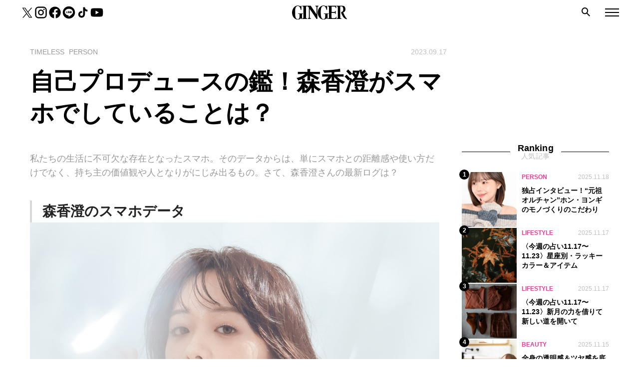

--- FILE ---
content_type: text/html; charset=UTF-8
request_url: https://gingerweb.jp/timeless/person/article/20230917-smartphone_activity-6
body_size: 17457
content:
<!DOCTYPE html>
<html lang="ja">

<head>
      <!-- Google Tag Manager -->
    <script>
      (function(w, d, s, l, i) {
        w[l] = w[l] || [];
        w[l].push({
          'gtm.start': new Date().getTime(),
          event: 'gtm.js'
        });
        var f = d.getElementsByTagName(s)[0],
          j = d.createElement(s),
          dl = l != 'dataLayer' ? '&l=' + l : '';
        j.async = true;
        j.src =
          'https://www.googletagmanager.com/gtm.js?id=' + i + dl;
        f.parentNode.insertBefore(j, f);
      })(window, document, 'script', 'dataLayer', 'GTM-TTJH7Q5');
    </script>
    <!-- End Google Tag Manager -->
  
<!-- <link
  rel="stylesheet"
  href="https://cdn.jsdelivr.net/npm/swiper@9/swiper-bundle.min.css"
/> -->


  
  <meta name="description" content="森香澄のスマホデータキャミドレス￥29,700、ニットトップス￥17,600／ともにルシェルブルー（ルシェルブルー総合カスタマーサービス）　イヤリング￥6,600、リング〈左手人差し指〉￥5,610、リング〈右手薬指〉￥4,950／すべてネネンジュエリー（ロードス）Q.一日の平均アクティビティ（スマホ使用時間）5...">
  <!-- OG -->
  <meta property="og:site_name" content="GINGER[ジンジャー] | 自分を主役にした人生を。">
  <meta property="og:title" content="自己プロデュースの鑑！森香澄がスマホでしていることは？">
  <meta property="og:description" content="森香澄のスマホデータキャミドレス￥29,700、ニットトップス￥17,600／ともにルシェルブルー（ルシェルブルー総合カスタマーサービス）　イヤリング￥6,600、リング〈左手人差し指〉￥5,610、リング〈右手薬指〉￥4,950／すべてネネンジュエリー（ロードス）Q.一日の平均アクティビティ（スマホ使用時間）5...">
  <meta property="og:url" content="https://gingerweb.jp/timeless/person/article/20230917-smartphone_activity-6">
  <meta property="og:image" content="https://gingerweb.jp/wp-content/uploads/2023/09/ginger0132-1200x630.jpg">
  <meta property="og:image:alt" content="GINGER">
  <meta property="og:type" content="article">
  <meta property="og:locale" content="ja_JP">
  <!-- FB -->
  <meta property="fb:app_id" content="647392758973996" />
  <meta property="article:author" content="https://www.facebook.com/ginger.info">
  <!-- twitter -->
  <meta name="twitter:card" content="summary_large_image">
  <meta name="twitter:site" content="@GINGER_magazine">
  <meta name="twitter:title" content="自己プロデュースの鑑！森香澄がスマホでしていることは？">
      <meta name="twitter:description" content="森香澄のスマホデータキャミドレス￥29,700、ニットトップス￥17,600／ともにルシェルブルー（ルシェルブルー総合カスタマーサービス）　イヤリング￥6,600、リング〈左手人差し指〉￥5,610、リング〈右手薬指〉￥4,950／すべてネネンジュエリー（ロードス）Q.一日の平均アクティビティ（スマホ使用時間）5...">
    <meta name="twitter:image" content="https://gingerweb.jp/wp-content/uploads/2023/09/ginger0132-1200x630.jpg">
  <meta name="twitter:image:alt" content="GINGER">

    <link rel="SHORTCUT ICON" href="https://gingerweb.jp/wp-content/themes/theme_ginger/img/favicon.ico" />

  <meta charset="UTF-8">
  <meta name="viewport" content="width=device-width, initial-scale=1.0">
  
  <meta name="format-detection" content="telephone=no, email=no, address=no">
  <script src="https://gingerweb.jp/wp-content/themes/theme_ginger/js/script.js"></script>

  <!-- Craft recommend -->
		
      <script src="https://gacraft.jp/publish/gingerweb.js"></script>
  
  
  <meta name="thumbnail" content="https://gingerweb.jp/wp-content/uploads/2023/09/ginger0132-400x400.jpg">
	  
  <script>
    window.addEventListener('load', function() {
      const buttonElem = document.querySelector('.catDrop');
      if(buttonElem) {
        buttonElem.addEventListener('changeValue', function(event) {
          Ts.loadFont()
        })
      }
    });
  </script>
  <script async src="https://pagead2.googlesyndication.com/pagead/js/adsbygoogle.js?client=ca-pub-2455893767994968" crossorigin="anonymous"></script>
  <script async src="https://securepubads.g.doubleclick.net/tag/js/gpt.js"></script>
<script>
  window.googletag = window.googletag || {cmd: []};
  googletag.cmd.push(() => {
    googletag.pubads().enableLazyLoad({
      renderMarginPercent: 20,
    })

            googletag.defineSlot('/22846532333/ginger/ginger_pc_article_1st_rectangle_atf', [[300, 250], [300, 600], [1, 1]], 'div-gpt-ad-1671085675071-0').addService(googletag.pubads());
              googletag.defineSlot('/22846532333/ginger/ginger_pc_article_billboard_970x250_atf', [[728, 90], [970, 250], [1, 1]], 'div-gpt-ad-1671085675071-1').addService(googletag.pubads());
              googletag.defineSlot('/22846532333/ginger/ginger_pc_article_billboard_970x250_bottom', [[728, 90], [970, 250], [1, 1]], 'div-gpt-ad-1671085675071-2').addService(googletag.pubads());
      
    googletag.pubads().setTargeting('pagetype', ['Editorial'])

    
    
          googletag.pubads().setTargeting('articleid', ['20230917-smartphone_activity-6'] );

            googletag.pubads().setTargeting('category', [['timeless'], ['person']] );
      
            googletag.pubads().setTargeting('tag', [['kasumi-mori'], ['gadget']] );
      
    
    googletag.pubads().setTargeting('env', ['prod']);
    googletag.pubads().collapseEmptyDivs();
    googletag.enableServices();
  });
</script>
  
		<!-- All in One SEO 4.6.8.1 - aioseo.com -->
		<title>自己プロデュースの鑑！森香澄がスマホでしていることは？ | GINGER</title>
		<meta name="robots" content="max-snippet:-1, max-image-preview:large, max-video-preview:-1" />
		<meta name="keywords" content="森香澄,ガジェット" />
		<link rel="canonical" href="https://gingerweb.jp/timeless/person/article/20230917-smartphone_activity-6" />
		<meta name="generator" content="All in One SEO (AIOSEO) 4.6.8.1" />
		<script type="application/ld+json" class="aioseo-schema">
			{"@context":"https:\/\/schema.org","@graph":[{"@type":"Article","@id":"https:\/\/gingerweb.jp\/timeless\/person\/article\/20230917-smartphone_activity-6#article","name":"\u81ea\u5df1\u30d7\u30ed\u30c7\u30e5\u30fc\u30b9\u306e\u9451\uff01\u68ee\u9999\u6f84\u304c\u30b9\u30de\u30db\u3067\u3057\u3066\u3044\u308b\u3053\u3068\u306f\uff1f | GINGER","headline":"\u81ea\u5df1\u30d7\u30ed\u30c7\u30e5\u30fc\u30b9\u306e\u9451\uff01\u68ee\u9999\u6f84\u304c\u30b9\u30de\u30db\u3067\u3057\u3066\u3044\u308b\u3053\u3068\u306f\uff1f","author":{"@id":"https:\/\/gingerweb.jp\/author\/mai_nakanowatari#author"},"publisher":{"@id":"https:\/\/gingerweb.jp\/#organization"},"image":{"@type":"ImageObject","url":"https:\/\/gingerweb.jp\/wp-content\/uploads\/2023\/09\/ginger0132.jpg","width":1600,"height":1907,"caption":"\u68ee\u9999\u6f84"},"datePublished":"2023-09-17T18:00:00+09:00","dateModified":"2023-09-16T18:42:11+09:00","inLanguage":"ja","mainEntityOfPage":{"@id":"https:\/\/gingerweb.jp\/timeless\/person\/article\/20230917-smartphone_activity-6#webpage"},"isPartOf":{"@id":"https:\/\/gingerweb.jp\/timeless\/person\/article\/20230917-smartphone_activity-6#webpage"},"articleSection":"PERSON, \u68ee\u9999\u6f84, \u30ac\u30b8\u30a7\u30c3\u30c8"},{"@type":"BreadcrumbList","@id":"https:\/\/gingerweb.jp\/timeless\/person\/article\/20230917-smartphone_activity-6#breadcrumblist","itemListElement":[{"@type":"ListItem","@id":"https:\/\/gingerweb.jp\/#listItem","position":1,"name":"\u5bb6","item":"https:\/\/gingerweb.jp\/","nextItem":"https:\/\/gingerweb.jp\/timeless\/person\/article\/20230917-smartphone_activity-6#listItem"},{"@type":"ListItem","@id":"https:\/\/gingerweb.jp\/timeless\/person\/article\/20230917-smartphone_activity-6#listItem","position":2,"name":"\u81ea\u5df1\u30d7\u30ed\u30c7\u30e5\u30fc\u30b9\u306e\u9451\uff01\u68ee\u9999\u6f84\u304c\u30b9\u30de\u30db\u3067\u3057\u3066\u3044\u308b\u3053\u3068\u306f\uff1f","previousItem":"https:\/\/gingerweb.jp\/#listItem"}]},{"@type":"Organization","@id":"https:\/\/gingerweb.jp\/#organization","name":"GINGER","url":"https:\/\/gingerweb.jp\/"},{"@type":"Person","@id":"https:\/\/gingerweb.jp\/author\/mai_nakanowatari#author","url":"https:\/\/gingerweb.jp\/author\/mai_nakanowatari","name":"\u4e2d\u91ce\u6e21\u821e","image":{"@type":"ImageObject","@id":"https:\/\/gingerweb.jp\/timeless\/person\/article\/20230917-smartphone_activity-6#authorImage","url":"https:\/\/secure.gravatar.com\/avatar\/cbcd175636b49f151d8347bde1845b81?s=96&d=mm&r=g","width":96,"height":96,"caption":"\u4e2d\u91ce\u6e21\u821e"}},{"@type":"WebPage","@id":"https:\/\/gingerweb.jp\/timeless\/person\/article\/20230917-smartphone_activity-6#webpage","url":"https:\/\/gingerweb.jp\/timeless\/person\/article\/20230917-smartphone_activity-6","name":"\u81ea\u5df1\u30d7\u30ed\u30c7\u30e5\u30fc\u30b9\u306e\u9451\uff01\u68ee\u9999\u6f84\u304c\u30b9\u30de\u30db\u3067\u3057\u3066\u3044\u308b\u3053\u3068\u306f\uff1f | GINGER","inLanguage":"ja","isPartOf":{"@id":"https:\/\/gingerweb.jp\/#website"},"breadcrumb":{"@id":"https:\/\/gingerweb.jp\/timeless\/person\/article\/20230917-smartphone_activity-6#breadcrumblist"},"author":{"@id":"https:\/\/gingerweb.jp\/author\/mai_nakanowatari#author"},"creator":{"@id":"https:\/\/gingerweb.jp\/author\/mai_nakanowatari#author"},"image":{"@type":"ImageObject","url":"https:\/\/gingerweb.jp\/wp-content\/uploads\/2023\/09\/ginger0132.jpg","@id":"https:\/\/gingerweb.jp\/timeless\/person\/article\/20230917-smartphone_activity-6\/#mainImage","width":1600,"height":1907,"caption":"\u68ee\u9999\u6f84"},"primaryImageOfPage":{"@id":"https:\/\/gingerweb.jp\/timeless\/person\/article\/20230917-smartphone_activity-6#mainImage"},"datePublished":"2023-09-17T18:00:00+09:00","dateModified":"2023-09-16T18:42:11+09:00"},{"@type":"WebSite","@id":"https:\/\/gingerweb.jp\/#website","url":"https:\/\/gingerweb.jp\/","name":"GINGER","inLanguage":"ja","publisher":{"@id":"https:\/\/gingerweb.jp\/#organization"}}]}
		</script>
		<!-- All in One SEO -->

<link rel='stylesheet' id='wp-block-library-css' href='https://gingerweb.jp/wp-includes/css/dist/block-library/style.min.css?ver=6.6.1' type='text/css' media='all' />
<style id='classic-theme-styles-inline-css' type='text/css'>
/*! This file is auto-generated */
.wp-block-button__link{color:#fff;background-color:#32373c;border-radius:9999px;box-shadow:none;text-decoration:none;padding:calc(.667em + 2px) calc(1.333em + 2px);font-size:1.125em}.wp-block-file__button{background:#32373c;color:#fff;text-decoration:none}
</style>
<style id='global-styles-inline-css' type='text/css'>
:root{--wp--preset--aspect-ratio--square: 1;--wp--preset--aspect-ratio--4-3: 4/3;--wp--preset--aspect-ratio--3-4: 3/4;--wp--preset--aspect-ratio--3-2: 3/2;--wp--preset--aspect-ratio--2-3: 2/3;--wp--preset--aspect-ratio--16-9: 16/9;--wp--preset--aspect-ratio--9-16: 9/16;--wp--preset--color--black: #000000;--wp--preset--color--cyan-bluish-gray: #abb8c3;--wp--preset--color--white: #ffffff;--wp--preset--color--pale-pink: #f78da7;--wp--preset--color--vivid-red: #cf2e2e;--wp--preset--color--luminous-vivid-orange: #ff6900;--wp--preset--color--luminous-vivid-amber: #fcb900;--wp--preset--color--light-green-cyan: #7bdcb5;--wp--preset--color--vivid-green-cyan: #00d084;--wp--preset--color--pale-cyan-blue: #8ed1fc;--wp--preset--color--vivid-cyan-blue: #0693e3;--wp--preset--color--vivid-purple: #9b51e0;--wp--preset--gradient--vivid-cyan-blue-to-vivid-purple: linear-gradient(135deg,rgba(6,147,227,1) 0%,rgb(155,81,224) 100%);--wp--preset--gradient--light-green-cyan-to-vivid-green-cyan: linear-gradient(135deg,rgb(122,220,180) 0%,rgb(0,208,130) 100%);--wp--preset--gradient--luminous-vivid-amber-to-luminous-vivid-orange: linear-gradient(135deg,rgba(252,185,0,1) 0%,rgba(255,105,0,1) 100%);--wp--preset--gradient--luminous-vivid-orange-to-vivid-red: linear-gradient(135deg,rgba(255,105,0,1) 0%,rgb(207,46,46) 100%);--wp--preset--gradient--very-light-gray-to-cyan-bluish-gray: linear-gradient(135deg,rgb(238,238,238) 0%,rgb(169,184,195) 100%);--wp--preset--gradient--cool-to-warm-spectrum: linear-gradient(135deg,rgb(74,234,220) 0%,rgb(151,120,209) 20%,rgb(207,42,186) 40%,rgb(238,44,130) 60%,rgb(251,105,98) 80%,rgb(254,248,76) 100%);--wp--preset--gradient--blush-light-purple: linear-gradient(135deg,rgb(255,206,236) 0%,rgb(152,150,240) 100%);--wp--preset--gradient--blush-bordeaux: linear-gradient(135deg,rgb(254,205,165) 0%,rgb(254,45,45) 50%,rgb(107,0,62) 100%);--wp--preset--gradient--luminous-dusk: linear-gradient(135deg,rgb(255,203,112) 0%,rgb(199,81,192) 50%,rgb(65,88,208) 100%);--wp--preset--gradient--pale-ocean: linear-gradient(135deg,rgb(255,245,203) 0%,rgb(182,227,212) 50%,rgb(51,167,181) 100%);--wp--preset--gradient--electric-grass: linear-gradient(135deg,rgb(202,248,128) 0%,rgb(113,206,126) 100%);--wp--preset--gradient--midnight: linear-gradient(135deg,rgb(2,3,129) 0%,rgb(40,116,252) 100%);--wp--preset--font-size--small: 13px;--wp--preset--font-size--medium: 20px;--wp--preset--font-size--large: 36px;--wp--preset--font-size--x-large: 42px;--wp--preset--spacing--20: 0.44rem;--wp--preset--spacing--30: 0.67rem;--wp--preset--spacing--40: 1rem;--wp--preset--spacing--50: 1.5rem;--wp--preset--spacing--60: 2.25rem;--wp--preset--spacing--70: 3.38rem;--wp--preset--spacing--80: 5.06rem;--wp--preset--shadow--natural: 6px 6px 9px rgba(0, 0, 0, 0.2);--wp--preset--shadow--deep: 12px 12px 50px rgba(0, 0, 0, 0.4);--wp--preset--shadow--sharp: 6px 6px 0px rgba(0, 0, 0, 0.2);--wp--preset--shadow--outlined: 6px 6px 0px -3px rgba(255, 255, 255, 1), 6px 6px rgba(0, 0, 0, 1);--wp--preset--shadow--crisp: 6px 6px 0px rgba(0, 0, 0, 1);}:where(.is-layout-flex){gap: 0.5em;}:where(.is-layout-grid){gap: 0.5em;}body .is-layout-flex{display: flex;}.is-layout-flex{flex-wrap: wrap;align-items: center;}.is-layout-flex > :is(*, div){margin: 0;}body .is-layout-grid{display: grid;}.is-layout-grid > :is(*, div){margin: 0;}:where(.wp-block-columns.is-layout-flex){gap: 2em;}:where(.wp-block-columns.is-layout-grid){gap: 2em;}:where(.wp-block-post-template.is-layout-flex){gap: 1.25em;}:where(.wp-block-post-template.is-layout-grid){gap: 1.25em;}.has-black-color{color: var(--wp--preset--color--black) !important;}.has-cyan-bluish-gray-color{color: var(--wp--preset--color--cyan-bluish-gray) !important;}.has-white-color{color: var(--wp--preset--color--white) !important;}.has-pale-pink-color{color: var(--wp--preset--color--pale-pink) !important;}.has-vivid-red-color{color: var(--wp--preset--color--vivid-red) !important;}.has-luminous-vivid-orange-color{color: var(--wp--preset--color--luminous-vivid-orange) !important;}.has-luminous-vivid-amber-color{color: var(--wp--preset--color--luminous-vivid-amber) !important;}.has-light-green-cyan-color{color: var(--wp--preset--color--light-green-cyan) !important;}.has-vivid-green-cyan-color{color: var(--wp--preset--color--vivid-green-cyan) !important;}.has-pale-cyan-blue-color{color: var(--wp--preset--color--pale-cyan-blue) !important;}.has-vivid-cyan-blue-color{color: var(--wp--preset--color--vivid-cyan-blue) !important;}.has-vivid-purple-color{color: var(--wp--preset--color--vivid-purple) !important;}.has-black-background-color{background-color: var(--wp--preset--color--black) !important;}.has-cyan-bluish-gray-background-color{background-color: var(--wp--preset--color--cyan-bluish-gray) !important;}.has-white-background-color{background-color: var(--wp--preset--color--white) !important;}.has-pale-pink-background-color{background-color: var(--wp--preset--color--pale-pink) !important;}.has-vivid-red-background-color{background-color: var(--wp--preset--color--vivid-red) !important;}.has-luminous-vivid-orange-background-color{background-color: var(--wp--preset--color--luminous-vivid-orange) !important;}.has-luminous-vivid-amber-background-color{background-color: var(--wp--preset--color--luminous-vivid-amber) !important;}.has-light-green-cyan-background-color{background-color: var(--wp--preset--color--light-green-cyan) !important;}.has-vivid-green-cyan-background-color{background-color: var(--wp--preset--color--vivid-green-cyan) !important;}.has-pale-cyan-blue-background-color{background-color: var(--wp--preset--color--pale-cyan-blue) !important;}.has-vivid-cyan-blue-background-color{background-color: var(--wp--preset--color--vivid-cyan-blue) !important;}.has-vivid-purple-background-color{background-color: var(--wp--preset--color--vivid-purple) !important;}.has-black-border-color{border-color: var(--wp--preset--color--black) !important;}.has-cyan-bluish-gray-border-color{border-color: var(--wp--preset--color--cyan-bluish-gray) !important;}.has-white-border-color{border-color: var(--wp--preset--color--white) !important;}.has-pale-pink-border-color{border-color: var(--wp--preset--color--pale-pink) !important;}.has-vivid-red-border-color{border-color: var(--wp--preset--color--vivid-red) !important;}.has-luminous-vivid-orange-border-color{border-color: var(--wp--preset--color--luminous-vivid-orange) !important;}.has-luminous-vivid-amber-border-color{border-color: var(--wp--preset--color--luminous-vivid-amber) !important;}.has-light-green-cyan-border-color{border-color: var(--wp--preset--color--light-green-cyan) !important;}.has-vivid-green-cyan-border-color{border-color: var(--wp--preset--color--vivid-green-cyan) !important;}.has-pale-cyan-blue-border-color{border-color: var(--wp--preset--color--pale-cyan-blue) !important;}.has-vivid-cyan-blue-border-color{border-color: var(--wp--preset--color--vivid-cyan-blue) !important;}.has-vivid-purple-border-color{border-color: var(--wp--preset--color--vivid-purple) !important;}.has-vivid-cyan-blue-to-vivid-purple-gradient-background{background: var(--wp--preset--gradient--vivid-cyan-blue-to-vivid-purple) !important;}.has-light-green-cyan-to-vivid-green-cyan-gradient-background{background: var(--wp--preset--gradient--light-green-cyan-to-vivid-green-cyan) !important;}.has-luminous-vivid-amber-to-luminous-vivid-orange-gradient-background{background: var(--wp--preset--gradient--luminous-vivid-amber-to-luminous-vivid-orange) !important;}.has-luminous-vivid-orange-to-vivid-red-gradient-background{background: var(--wp--preset--gradient--luminous-vivid-orange-to-vivid-red) !important;}.has-very-light-gray-to-cyan-bluish-gray-gradient-background{background: var(--wp--preset--gradient--very-light-gray-to-cyan-bluish-gray) !important;}.has-cool-to-warm-spectrum-gradient-background{background: var(--wp--preset--gradient--cool-to-warm-spectrum) !important;}.has-blush-light-purple-gradient-background{background: var(--wp--preset--gradient--blush-light-purple) !important;}.has-blush-bordeaux-gradient-background{background: var(--wp--preset--gradient--blush-bordeaux) !important;}.has-luminous-dusk-gradient-background{background: var(--wp--preset--gradient--luminous-dusk) !important;}.has-pale-ocean-gradient-background{background: var(--wp--preset--gradient--pale-ocean) !important;}.has-electric-grass-gradient-background{background: var(--wp--preset--gradient--electric-grass) !important;}.has-midnight-gradient-background{background: var(--wp--preset--gradient--midnight) !important;}.has-small-font-size{font-size: var(--wp--preset--font-size--small) !important;}.has-medium-font-size{font-size: var(--wp--preset--font-size--medium) !important;}.has-large-font-size{font-size: var(--wp--preset--font-size--large) !important;}.has-x-large-font-size{font-size: var(--wp--preset--font-size--x-large) !important;}
:where(.wp-block-post-template.is-layout-flex){gap: 1.25em;}:where(.wp-block-post-template.is-layout-grid){gap: 1.25em;}
:where(.wp-block-columns.is-layout-flex){gap: 2em;}:where(.wp-block-columns.is-layout-grid){gap: 2em;}
:root :where(.wp-block-pullquote){font-size: 1.5em;line-height: 1.6;}
</style>
<link rel='stylesheet' id='contact-form-7-css' href='https://gingerweb.jp/wp-content/plugins/contact-form-7/includes/css/styles.css?ver=6.0.2' type='text/css' media='all' />
<link rel='stylesheet' id='style-css' href='https://gingerweb.jp/wp-content/themes/theme_ginger/css/bundle.css?ver=202506160234' type='text/css' media='all' />
<script type="text/javascript" src="https://gingerweb.jp/wp-includes/js/jquery/jquery.min.js?ver=3.7.1" id="jquery-core-js"></script>
<script type="text/javascript" src="https://gingerweb.jp/wp-includes/js/jquery/jquery-migrate.min.js?ver=3.4.1" id="jquery-migrate-js"></script>
<meta http-equiv="Last-Modified" content="Thu, 20 Nov 2025 02:51:38 GMT" />

	
  </head>

  
<body  class="post-template-default single single-post postid-139006 single-format-standard colorbase_pink ">
          <!-- Google Tag Manager (noscript) -->
    <noscript>
      <iframe src="https://www.googletagmanager.com/ns.html?id=GTM-TTJH7Q5" height="0" width="0" style="display:none;visibility:hidden"></iframe>
    </noscript>
    <!-- End Google Tag Manager (noscript) -->
    <div class="wrapper">
    <div class="search-overlay" id="search-overlay"></div>
    <div class="hamburger-overlay" id="hamburger-overlay"></div>

    <header id="header" class="p-header  is-first">
      <div class="p-header-sns">
        <ul>
          <li><a href="https://twitter.com/GINGER_magazine" target="_blank" rel="noopener noreferrer"><img src="https://gingerweb.jp/wp-content/themes/theme_ginger/img/sns/icon-twitter.svg" alt="twitter"></a></li>
          <li><a href="https://www.instagram.com/ginger_magazine" target="_blank" rel="noopener noreferrer"><img src="https://gingerweb.jp/wp-content/themes/theme_ginger/img/sns/icon-instagram.svg" alt="instagram"></a></li>
          <li><a href="https://www.facebook.com/ginger.info" target="_blank" rel="noopener noreferrer"><img src="https://gingerweb.jp/wp-content/themes/theme_ginger/img/sns/icon-facebook.svg" alt="facebook"></a></li>
          <li><a href="https://page.line.me/?accountId=oa-gingerheadline" target="_blank" rel="noopener noreferrer"><img src="https://gingerweb.jp/wp-content/themes/theme_ginger/img/sns/icon-line.svg" alt="line"></a></li>
          <li><a href="https://www.tiktok.com/@ginger_magazine" target="_blank" rel="noopener noreferrer"><img src="https://gingerweb.jp/wp-content/themes/theme_ginger/img/sns/icon-tiktok.svg" alt="tiktok"></a></li>
          <li><a href="https://www.youtube.com/channel/UC6aq33zWbzlxfQZ8Rtdf0DQ" target="_blank" rel="noopener noreferrer"><img src="https://gingerweb.jp/wp-content/themes/theme_ginger/img/sns/icon-youtube.svg" alt="youtube"></a></li>
        </ul>
      </div>

      <div class="p-header-logo">
        <a href="https://gingerweb.jp"><img src="https://gingerweb.jp/wp-content/themes/theme_ginger/img/ginger_logo.svg" alt="GINGER"></a>
      </div>

      <div class="search search-top-btn">
        <img src="https://gingerweb.jp/wp-content/themes/theme_ginger/img/icon_search.png" alt="search">
      </div>

      <div class="hamburger hamburger-btn"><span></span><span></span><span></span></div>
      <div class="search-modal search-top" id="search-modal-top">
  <div class="box">
    <div class="tags">
            <p class="tags-title">できることから始めよう</p>
      <ul class="tags-list">
              <li><a href="/tag/karina-imadekirukoto">香里奈が考える｢今､できること｣</a></li>
              <li><a href="/tag/sustainable">サステナブル</a></li>
              <li><a href="/tag/gender">ジェンダー</a></li>
            </ul>
            <p class="tags-title">心と体を大切に</p>
      <ul class="tags-list">
              <li><a href="/tag/watashino-torisetsu">自分学 わたしのトリセツ</a></li>
              <li><a href="/tag/way-of-life">生き方</a></li>
              <li><a href="/tag/inner-care">インナーケア</a></li>
              <li><a href="/tag/skin-care">スキンケア</a></li>
            </ul>
            <p class="tags-title">あの人に学びたい！</p>
      <ul class="tags-list">
              <li><a href="/tag/work-related-essay">お仕事エッセイ</a></li>
              <li><a href="/tag/interview">インタビュー</a></li>
              <li><a href="/tag/kokodakebanashi">田中みな実のここだけ話</a></li>
            </ul>
          </div>
    <form class="search-form" id="form" action="https://gingerweb.jp" method="get">
  <input class="search-input" id="s-box" name="s" type="text" placeholder="キーワード検索"/>
  <button class="search-submit" type="submit" id="s-btn-area"><img src="https://gingerweb.jp/wp-content/themes/theme_ginger/img/icon_search.png" alt="search"></button>
</form>  </div>
    <div class="search-top-close" id="search-top-close"></div>
  </div>    </header>
    <div class="hamburger-menu" id="hamburger">
  <div class="hamburger-close" id="hamburger-close"></div>
  <ul class="category-list category-floor1" id="category-list">
  <li><a class="floor1 timeless" href="https://gingerweb.jp/timeless">TIMELESS<span class="jp">ずっと使える</span><span class="toggle-children"></span></a><ul class="category-floor2 children"><li><a class="floor2 living" href="https://gingerweb.jp/timeless/living">LIVING<span class="jp">暮らしを整える</span><span class="toggle-children"></span></a><ul class="category-floor3 children"><li><a class="floor3 wear" href="https://gingerweb.jp/timeless/living/wear">衣<span class="arrow"></span></a></li><li><a class="floor3 eat" href="https://gingerweb.jp/timeless/living/eat">食<span class="arrow"></span></a></li><li><a class="floor3 home" href="https://gingerweb.jp/timeless/living/home">住<span class="arrow"></span></a></li><li><a class="floor3 work" href="https://gingerweb.jp/timeless/living/work">仕事<span class="arrow"></span></a></li><li><a class="floor3 money" href="https://gingerweb.jp/timeless/living/money">マネー<span class="arrow"></span></a></li><li><a class="floor3 hobby" href="https://gingerweb.jp/timeless/living/hobby">趣味<span class="arrow"></span></a></li><li><a class="floor3 love" href="https://gingerweb.jp/timeless/living/love">恋愛・婚活<span class="arrow"></span></a></li><li><a class="floor3 knowledge" href="https://gingerweb.jp/timeless/living/knowledge">大人の常識<span class="arrow"></span></a></li><li><a class="floor3 report" href="https://gingerweb.jp/timeless/living/report">GINGER白書<span class="arrow"></span></a></li></ul></li><li><a class="floor2 myself" href="https://gingerweb.jp/timeless/myself">MYSELF<span class="jp">自分を愛する</span><span class="toggle-children"></span></a><ul class="category-floor3 children"><li><a class="floor3 makeup" href="https://gingerweb.jp/timeless/myself/makeup">メイクアップ<span class="arrow"></span></a></li><li><a class="floor3 skincare" href="https://gingerweb.jp/timeless/myself/skincare">スキンケア<span class="arrow"></span></a></li><li><a class="floor3 body" href="https://gingerweb.jp/timeless/myself/body">ボディ<span class="arrow"></span></a></li><li><a class="floor3 hair" href="https://gingerweb.jp/timeless/myself/hair">ヘア<span class="arrow"></span></a></li><li><a class="floor3 femcare" href="https://gingerweb.jp/timeless/myself/femcare">女性の悩み<span class="arrow"></span></a></li><li><a class="floor3 wellness" href="https://gingerweb.jp/timeless/myself/wellness">ウェルネス<span class="arrow"></span></a></li></ul></li><li><a class="floor2 person" href="https://gingerweb.jp/timeless/person">PERSON<span class="jp">あの人に学ぶ</span><span class="arrow"></span></a></li></ul></li><li><a class="floor1 trend" href="https://gingerweb.jp/trend">TREND<span class="jp">今を知りたい</span><span class="toggle-children"></span></a><ul class="category-floor2 children"><li><a class="floor2 lifestyle" href="https://gingerweb.jp/trend/lifestyle">LIFESTYLE<span class="jp"></span><span class="arrow"></span></a></li><li><a class="floor2 fashion" href="https://gingerweb.jp/trend/fashion">FASHION<span class="jp"></span><span class="arrow"></span></a></li><li><a class="floor2 beauty" href="https://gingerweb.jp/trend/beauty">BEAUTY<span class="jp"></span><span class="arrow"></span></a></li></ul></li><li><a class="floor1 community" href="https://gingerweb.jp/community">GINGERサポーター<span class="jp"></span><span class="toggle-children"></span></a><ul class="category-floor2 children"><li><a class="floor2 ggt" href="https://gingerweb.jp/community/ggt">GINGER GOLF TEAM<span class="jp"></span><span class="arrow"></span></a></li><li><a class="floor2 gingergirls" href="https://gingerweb.jp/community/gingergirls">GINGER Girls<span class="jp"></span><span class="toggle-children"></span></a><ul class="category-floor3 children"><li><a class="floor3 haruna-uchida" href="https://gingerweb.jp/community/gingergirls/haruna-uchida">内田陽菜<span class="arrow"></span></a></li><li><a class="floor3 yuri-kajitani" href="https://gingerweb.jp/community/gingergirls/yuri-kajitani">梶谷友里<span class="arrow"></span></a></li><li><a class="floor3 eri-kawatani" href="https://gingerweb.jp/community/gingergirls/eri-kawatani">川谷恵理<span class="arrow"></span></a></li><li><a class="floor3 aoi-yamaoka" href="https://gingerweb.jp/community/gingergirls/aoi-yamaoka">山岡葵<span class="arrow"></span></a></li><li><a class="floor3 ai-matsui" href="https://gingerweb.jp/community/gingergirls/ai-matsui">松井亜衣<span class="arrow"></span></a></li><li><a class="floor3 yui-saito" href="https://gingerweb.jp/community/gingergirls/yui-saito">齊藤悠衣<span class="arrow"></span></a></li><li><a class="floor3 makiko-akao" href="https://gingerweb.jp/community/gingergirls/makiko-akao">赤尾麻紀子<span class="arrow"></span></a></li><li><a class="floor3 ayako-oka" href="https://gingerweb.jp/community/gingergirls/ayako-oka">岡紋子<span class="arrow"></span></a></li><li><a class="floor3 mika-takeyama" href="https://gingerweb.jp/community/gingergirls/mika-takeyama">竹山実花<span class="arrow"></span></a></li><li><a class="floor3 mizuki-tsuji" href="https://gingerweb.jp/community/gingergirls/mizuki-tsuji">辻瑞貴<span class="arrow"></span></a></li><li><a class="floor3 yumi-goto" href="https://gingerweb.jp/community/gingergirls/yumi-goto">後藤優実<span class="arrow"></span></a></li></ul></li><li><a class="floor2 bi-ginger" href="https://gingerweb.jp/community/bi-ginger">美GINGER<span class="jp"></span><span class="toggle-children"></span></a><ul class="category-floor3 children"><li><a class="floor3 risa-maki" href="https://gingerweb.jp/community/bi-ginger/risa-maki">牧理沙<span class="arrow"></span></a></li><li><a class="floor3 sae-akehashi" href="https://gingerweb.jp/community/bi-ginger/sae-akehashi">明橋冴<span class="arrow"></span></a></li><li><a class="floor3 urara-sakuma" href="https://gingerweb.jp/community/bi-ginger/urara-sakuma">佐久間 うらら<span class="arrow"></span></a></li><li><a class="floor3 natsuki-watanabe" href="https://gingerweb.jp/community/bi-ginger/natsuki-watanabe">渡辺菜月<span class="arrow"></span></a></li><li><a class="floor3 saki-aoi" href="https://gingerweb.jp/community/bi-ginger/saki-aoi">葵さき<span class="arrow"></span></a></li><li><a class="floor3 saaya-kurihara" href="https://gingerweb.jp/community/bi-ginger/saaya-kurihara">栗原紗彩<span class="arrow"></span></a></li><li><a class="floor3 erina-mano" href="https://gingerweb.jp/community/bi-ginger/erina-mano">眞野恵里奈<span class="arrow"></span></a></li><li><a class="floor3 hikaru-koide" href="https://gingerweb.jp/community/bi-ginger/hikaru-koide">小出光<span class="arrow"></span></a></li><li><a class="floor3 kotoe-murai" href="https://gingerweb.jp/community/bi-ginger/kotoe-murai">村井琴恵<span class="arrow"></span></a></li><li><a class="floor3 mao-kawamoto" href="https://gingerweb.jp/community/bi-ginger/mao-kawamoto">川本真央<span class="arrow"></span></a></li><li><a class="floor3 miyu-yagi" href="https://gingerweb.jp/community/bi-ginger/miyu-yagi">八木弥優<span class="arrow"></span></a></li><li><a class="floor3 mami-amai" href="https://gingerweb.jp/community/bi-ginger/mami-amai">天井真美<span class="arrow"></span></a></li><li><a class="floor3 wakana-ara" href="https://gingerweb.jp/community/bi-ginger/wakana-ara">荒若奈<span class="arrow"></span></a></li><li><a class="floor3 emiri-arima" href="https://gingerweb.jp/community/bi-ginger/emiri-arima">有馬エミリ<span class="arrow"></span></a></li><li><a class="floor3 hanae-anbiru" href="https://gingerweb.jp/community/bi-ginger/hanae-anbiru">安蒜花瑛<span class="arrow"></span></a></li><li><a class="floor3 saori-ito" href="https://gingerweb.jp/community/bi-ginger/saori-ito">伊藤さおり<span class="arrow"></span></a></li><li><a class="floor3 hiromi-osone" href="https://gingerweb.jp/community/bi-ginger/hiromi-osone">大曾根宏美<span class="arrow"></span></a></li><li><a class="floor3 hitomi-oda" href="https://gingerweb.jp/community/bi-ginger/hitomi-oda">小田仁美<span class="arrow"></span></a></li><li><a class="floor3 sumire-kawaguchi" href="https://gingerweb.jp/community/bi-ginger/sumire-kawaguchi">川口すみれ<span class="arrow"></span></a></li><li><a class="floor3 ayame-kwakoshi" href="https://gingerweb.jp/community/bi-ginger/ayame-kwakoshi">川腰あやめ<span class="arrow"></span></a></li><li><a class="floor3 rikako-kawashima" href="https://gingerweb.jp/community/bi-ginger/rikako-kawashima">川島里佳子<span class="arrow"></span></a></li><li><a class="floor3 rikako-koizumi" href="https://gingerweb.jp/community/bi-ginger/rikako-koizumi">小泉李加子<span class="arrow"></span></a></li><li><a class="floor3 chiaki-kojima" href="https://gingerweb.jp/community/bi-ginger/chiaki-kojima">小島千明<span class="arrow"></span></a></li><li><a class="floor3 tamae-saito" href="https://gingerweb.jp/community/bi-ginger/tamae-saito">齋藤珠衣<span class="arrow"></span></a></li><li><a class="floor3 saori-sasaki" href="https://gingerweb.jp/community/bi-ginger/saori-sasaki">佐々木沙織<span class="arrow"></span></a></li><li><a class="floor3 haruka-satta" href="https://gingerweb.jp/community/bi-ginger/haruka-satta">薩田晴加<span class="arrow"></span></a></li><li><a class="floor3 ayano-sato" href="https://gingerweb.jp/community/bi-ginger/ayano-sato">佐藤綾乃<span class="arrow"></span></a></li><li><a class="floor3 rimi-sameshima" href="https://gingerweb.jp/community/bi-ginger/rimi-sameshima">鮫島理美<span class="arrow"></span></a></li><li><a class="floor3 yuka-shimazu" href="https://gingerweb.jp/community/bi-ginger/yuka-shimazu">島津由佳<span class="arrow"></span></a></li><li><a class="floor3 misa-shimono" href="https://gingerweb.jp/community/bi-ginger/misa-shimono">下野美沙<span class="arrow"></span></a></li><li><a class="floor3 mika-seguchi" href="https://gingerweb.jp/community/bi-ginger/mika-seguchi">瀬口弥佳<span class="arrow"></span></a></li><li><a class="floor3 kyoko-someya" href="https://gingerweb.jp/community/bi-ginger/kyoko-someya">染谷恭子<span class="arrow"></span></a></li><li><a class="floor3 marie-takeoka" href="https://gingerweb.jp/community/bi-ginger/marie-takeoka">武岡真梨恵<span class="arrow"></span></a></li><li><a class="floor3 akari-tsutsumi" href="https://gingerweb.jp/community/bi-ginger/akari-tsutsumi">堤あかり<span class="arrow"></span></a></li><li><a class="floor3 risa-tsutsumi" href="https://gingerweb.jp/community/bi-ginger/risa-tsutsumi">堤里紗<span class="arrow"></span></a></li><li><a class="floor3 shiho-nakaoka" href="https://gingerweb.jp/community/bi-ginger/shiho-nakaoka">中岡志保<span class="arrow"></span></a></li><li><a class="floor3 manami-nakajima" href="https://gingerweb.jp/community/bi-ginger/manami-nakajima">中島愛美<span class="arrow"></span></a></li><li><a class="floor3 yurie-nagasawa" href="https://gingerweb.jp/community/bi-ginger/yurie-nagasawa">長澤友理恵<span class="arrow"></span></a></li><li><a class="floor3 maaya-niizeki" href="https://gingerweb.jp/community/bi-ginger/maaya-niizeki">新関麻文<span class="arrow"></span></a></li><li><a class="floor3 narumi-hano" href="https://gingerweb.jp/community/bi-ginger/narumi-hano">羽野成美<span class="arrow"></span></a></li><li><a class="floor3 natsumi-hamazumi" href="https://gingerweb.jp/community/bi-ginger/natsumi-hamazumi">濱住夏海<span class="arrow"></span></a></li><li><a class="floor3 asami-hoshino" href="https://gingerweb.jp/community/bi-ginger/asami-hoshino">星野朝美<span class="arrow"></span></a></li><li><a class="floor3 kana-yamaguchi" href="https://gingerweb.jp/community/bi-ginger/kana-yamaguchi">山口佳奈<span class="arrow"></span></a></li><li><a class="floor3 takami-yamashita" href="https://gingerweb.jp/community/bi-ginger/takami-yamashita">山下貴美<span class="arrow"></span></a></li><li><a class="floor3 eri-yamada" href="https://gingerweb.jp/community/bi-ginger/eri-yamada">山田絵梨<span class="arrow"></span></a></li><li><a class="floor3 naoko-wakamori" href="https://gingerweb.jp/community/bi-ginger/naoko-wakamori">若森尚子<span class="arrow"></span></a></li><li><a class="floor3 yuki-watarai" href="https://gingerweb.jp/community/bi-ginger/yuki-watarai">渡會由希<span class="arrow"></span></a></li><li><a class="floor3 nasuka-watanabe" href="https://gingerweb.jp/community/bi-ginger/nasuka-watanabe">渡邊成佳<span class="arrow"></span></a></li><li><a class="floor3 mai-aikawa" href="https://gingerweb.jp/community/bi-ginger/mai-aikawa">相川まい<span class="arrow"></span></a></li><li><a class="floor3 haruka-ueda" href="https://gingerweb.jp/community/bi-ginger/haruka-ueda">植田遥<span class="arrow"></span></a></li><li><a class="floor3 arisa-sakuma" href="https://gingerweb.jp/community/bi-ginger/arisa-sakuma">佐久間ありさ<span class="arrow"></span></a></li><li><a class="floor3 megumi-mito" href="https://gingerweb.jp/community/bi-ginger/megumi-mito">三戸恵<span class="arrow"></span></a></li><li><a class="floor3 kasumi-hatanaka" href="https://gingerweb.jp/community/bi-ginger/kasumi-hatanaka">畑中香澄<span class="arrow"></span></a></li><li><a class="floor3 yurie-yoshida" href="https://gingerweb.jp/community/bi-ginger/yurie-yoshida">吉田友梨恵<span class="arrow"></span></a></li></ul></li><li><a class="floor2 club-and-event" href="https://gingerweb.jp/community/club-and-event">CLUB &amp; EVENT<span class="jp"></span><span class="arrow"></span></a></li><li><a class="floor2 ginger-store" href="https://gingerweb.jp/community/ginger-store">GINGER STORE<span class="jp"></span><span class="arrow"></span></a></li></ul></li>    <li><a class="floor1" href="/magazine">MAGAZINE<span class="arrow"></span></a></li>
	  <!-- <li><a href="https://store.gingerweb.jp/" class="floor1 store">STORE<span class="arrow"></span></a></li> -->
  </ul>

    <div class="member">
    <p class="title">GINGERサポーター</p>
    <div class="image"><img width="670" height="470" src="https://gingerweb.jp/wp-content/uploads/2020/12/member.jpg" class="attachment-full size-full" alt="" decoding="async" fetchpriority="high" srcset="https://gingerweb.jp/wp-content/uploads/2020/12/member.jpg 670w, https://gingerweb.jp/wp-content/uploads/2020/12/member-600x421.jpg 600w, https://gingerweb.jp/wp-content/uploads/2020/12/member-300x210.jpg 300w" sizes="(max-width: 670px) 100vw, 670px" /></div>
    <p class="lead">GINGERの世界観に共感し、誌面やWEBの企画に積極的に参加、協力してくださるGINGERサポーターを募集します。 サポーターに登録することで、取材や撮影、レポーターなどを体験していただいたり、イベント・セミナーへの参加、 サポーター限定プレゼントへの応募など、数々の特典をお楽しみいただけます。</p>
	<p class="btn-registration">
			<a href="https://gingerweb.jp/community">
				GINGERサポーターとは			</a>
		</p>
		<p class="btn-registration">
			<a href="https://store.gingerweb.jp/account/register">
				GINGERサポーターに登録する			</a>
	</p>
  </div>
      <div class="magazine">
    <p class="title">MAGAZINE</p>
    <div class="box">
      <div class="image"><img width="1200" height="1536" src="https://gingerweb.jp/wp-content/uploads/2023/12/JUMP.jpg" class="attachment-full size-full" alt="" decoding="async" srcset="https://gingerweb.jp/wp-content/uploads/2023/12/JUMP.jpg 1200w, https://gingerweb.jp/wp-content/uploads/2023/12/JUMP-600x768.jpg 600w, https://gingerweb.jp/wp-content/uploads/2023/12/JUMP-768x983.jpg 768w" sizes="(max-width: 1200px) 100vw, 1200px" /></div>
      <div class="text">
                <div class="month">2•3月合併号 Now on sale</div>
        <div class="catch">This is LOVE</div>
      </div>
    </div>
    <p class="btn-latest-issue"><a href="/magazine">最新号を見る</a></p>
    <p class="btn-subscription pc"><a href="https://www.fujisan.co.jp/product/1930/campaign/ginger-web/" target="_blank" rel="noopener noreferrer">定期購読はこちら</a></p>
  </div>
    <div class="sns">
    <ul class="sns-list">
      <li class="twitter"><a href="https://twitter.com/GINGER_magazine" target="_blank"><img src="https://gingerweb.jp/wp-content/themes/theme_ginger/img/icon_twitter_black.svg" alt="Twitter"></a></li>
      <li class="facebook"><a href="https://www.facebook.com/ginger.info" target="_blank"><img src="https://gingerweb.jp/wp-content/themes/theme_ginger/img/icon_facebook_black.svg" alt="Facebook"></a></li>
      <li class="line"><a href="https://line.me/R/ti/p/%40gingermagazine" target="_blank"><img src="https://gingerweb.jp/wp-content/themes/theme_ginger/img/icon_line_black.svg" alt="LINE"></a></li>
      <li class="instagram"><a href="https://www.instagram.com/ginger_magazine" target="_blank"><img src="https://gingerweb.jp/wp-content/themes/theme_ginger/img/icon_instagram_black.svg" alt="Instagram"></a></li>
      <li class="youtube"><a href="https://www.youtube.com/channel/UC6aq33zWbzlxfQZ8Rtdf0DQ" target="_blank"><img src="https://gingerweb.jp/wp-content/themes/theme_ginger/img/icon_youtube_black.svg" alt="YouTube"></a></li>
      <li class="tiktok"><a href="https://www.tiktok.com/@ginger_magazine" target="_blank"><img src="https://gingerweb.jp/wp-content/themes/theme_ginger/img/icon_tiktok_black.svg" alt="TikTok"></a></li>
    </ul>
  </div>
</div>

<main>
  <!-- <div class="low_header">
    <div class="ginger_logo"><a href=""><img src="/img/ginger_logo.svg" alt="GINGER"></a></div>
  </div> -->

  <div class="c-ad-banner is--bg-gray is--pc">
  <div class="c-ad-banner-inner">
    <!-- /22846532333/ginger/ginger_pc_article_billboard_970x250_atf -->
    <div id='div-gpt-ad-1671085675071-1'>
      <script>
        googletag.cmd.push(function() { googletag.display('div-gpt-ad-1671085675071-1'); });
      </script>
    </div>
  </div>
</div>
  
  <section class="articledetail">
          <div class="articledetail-ttlbox">
      <div class="articledetail-ttlbox__cdbox">
        <p class="category">
          <span class="cat01">TIMELESS</span><span class="cat02">PERSON</span>                  </p>
        <p class="date">2023.09.17</p>
      </div>
      <h1>自己プロデュースの鑑！森香澄がスマホでしていることは？</h1>
    </div>
    
    <div class="layout">
      <div class="entry">
        <div class="articledetail-content" id="articledetail-content">
          <p class="lead">私たちの生活に不可欠な存在となったスマホ。そのデータからは、単にスマホとの距離感や使い方だけでなく、持ち主の価値観や人となりがにじみ出るもの。さて、森香澄さんの最新ログは？</p>
          
<h2 class="wp-block-heading">森香澄のスマホデータ</h2>



<figure class="wp-block-image size-large"><img decoding="async" width="1200" height="1430" src="https://gingerweb.jp/wp-content/uploads/2023/09/ginger0132-1200x1430.jpg" alt="森香澄" class="wp-image-139010" srcset="https://gingerweb.jp/wp-content/uploads/2023/09/ginger0132-1200x1430.jpg 1200w, https://gingerweb.jp/wp-content/uploads/2023/09/ginger0132-600x715.jpg 600w, https://gingerweb.jp/wp-content/uploads/2023/09/ginger0132-768x915.jpg 768w, https://gingerweb.jp/wp-content/uploads/2023/09/ginger0132.jpg 1600w" sizes="(max-width: 1200px) 100vw, 1200px" /><figcaption class="wp-element-caption">キャミドレス￥29,700、ニットトップス￥17,600／ともにルシェルブルー（ルシェルブルー総合カスタマーサービス）　イヤリング￥6,600、リング〈左手人差し指〉￥5,610、リング〈右手薬指〉￥4,950／すべてネネンジュエリー（ロードス）</figcaption></figure>



<p><strong>Q.</strong>&nbsp;<strong>一日の平均アクティビティ（スマホ使用時間）</strong><br>5時間40分</p>



<p><strong>Q. 長時間使用しているアプリBEST 3</strong><br>1位 LINE<br>2位 TikTok<br>3位 X（旧Twitter）</p>



<p><strong>Q. アルバムの写真総数</strong><br>40805枚</p>



<p><strong>Q. アルバムの中に多く保存されている写真</strong><br>愛犬、食べ物、インスタに載せる用のアザーカット</p>



<p><strong>Q. スマホで撮影する際、使うアプリ</strong><br>EE35 フィルムカメラ、iPhoneのノーマルカメラ</p>



<h2 class="wp-block-heading">森香澄がスマホでしていることは？</h2>



<p>局アナ時代から発信することが好きで、SNSがまだ主流でなかった当時、自ら上司にプレゼンをして個人アカウントを開設したというほど、自己プロデュースに長けている森さん。スマホ写真も、最近はとりあえず盛るのではなく、自然体の瞬間を切り取るのがブーム。ほんのりフィルム風のエモさが出せるアプリを愛用中。</p>



<figure class="wp-block-image size-large"><img loading="lazy" decoding="async" width="1200" height="1601" src="https://gingerweb.jp/wp-content/uploads/2023/09/ginger0382-1200x1601.jpg" alt="森香澄" class="wp-image-139009" srcset="https://gingerweb.jp/wp-content/uploads/2023/09/ginger0382-1200x1601.jpg 1200w, https://gingerweb.jp/wp-content/uploads/2023/09/ginger0382-600x800.jpg 600w, https://gingerweb.jp/wp-content/uploads/2023/09/ginger0382-768x1025.jpg 768w, https://gingerweb.jp/wp-content/uploads/2023/09/ginger0382.jpg 1281w" sizes="(max-width: 1200px) 100vw, 1200px" /></figure>



<h3 class="wp-block-heading">観るのが忙しいほどアプリを網羅</h3>



<p>エンタメが大好きで、空き時間にスマホで作品を観ることが多いという森さん。さらにFODやパラビ、映像以外ではラジオが聴けるradikoプレミアムも登録。</p>



<p>Disney+を含め、実に6種以上もの動画配信サービスを活用中。「シリーズものを追いかけるのが大変で、空き時間もしょっちゅう観ています。一定期間、開かないアプリもありますが、いざ観たいときにいつでも観られるように」</p>



<h3 class="wp-block-heading">スクールとの併用で語学力を強化</h3>



<p>韓国語教室に通っている森さんは、そこで学んだ語学の定着をサポートする目的でアプリを活用。先日、韓国へ旅行した際には翻訳アプリも役に立ったという。</p>



<p>ゲーム性のある出題で、楽しく語学を習得できるアプリDuolingo。旅行先では、日本語を打ったら現地の言語に変換してくれる翻訳アプリPapagoも利用。語学習得にも、今やスマホが欠かせない。</p>



<h3 class="wp-block-heading">スマホ内は韓国の想い出がいっぱい</h3>



<figure class="wp-block-image size-full"><img loading="lazy" decoding="async" width="1200" height="633" src="https://gingerweb.jp/wp-content/uploads/2023/09/FotoJet-15.jpg" alt="森香澄" class="wp-image-139008" srcset="https://gingerweb.jp/wp-content/uploads/2023/09/FotoJet-15.jpg 1200w, https://gingerweb.jp/wp-content/uploads/2023/09/FotoJet-15-600x317.jpg 600w, https://gingerweb.jp/wp-content/uploads/2023/09/FotoJet-15-768x405.jpg 768w" sizes="(max-width: 1200px) 100vw, 1200px" /><figcaption class="wp-element-caption">韓国で評判のカフェやプレッツェルの名店で記念撮影。</figcaption></figure>



<p>アルバムの中には大好きな韓国へ行った際の思い出フォトがたくさん。NAVER Mapという韓国アプリを使って、事前に行きたいお店を地図登録し、現地で活用。わざわざ検索しなくても、TikTokなどでおすすめ動画として情報が流れてくるため、そこからキャッチ。</p>



<h3 class="wp-block-heading">完璧な自己プロデュースで発信</h3>



<p>局アナ時代、SNS開設のために自ら上層部を説得。「マネージャーさんもいなかったので、全部自分でやらないといけなくて。権利関係もTV局は厳しいので、自力で調べてプレゼンしました」</p>



<p>SNSはInstagramが中心。「番宣以外のプライベートショットは、写真が並んだときの色みや背景のバランスも意識しています。TikTokは当日見てもらえるとは限らないので早めにアップ。Instagramはリツイート機能がないので、拡散を期待するよりフォロワーさんに向けて写真を届けるのがメインです」</p>



<p><strong>森香澄</strong>（もりかすみ）<br>1995年6月16日生まれ、東京都出身。元テレビ東京アナウンサー。当時アナウンサーとしては異例であるTikTokの個人アカウントも開設したことも話題に。今年3月末に退社。以後、TVを中心に活躍中。</p>

              <div class="p-article_related-articles">
    <h3 class="c-related-articles-title">あわせて読みたい</h3>

    <ul class="c-related-articles">
                <li><a href="https://gingerweb.jp/timeless/person/article/20230826-smartphone_activity">松井愛莉がスマホでやっていることベスト5！一日の平均使用時間は…</a></li>
                  <li><a href="https://gingerweb.jp/timeless/person/article/20230907-smartphone_activity-4">川口春奈のスマホデータ公開！旅＆食のプライベート写真も</a></li>
                  <li><a href="https://gingerweb.jp/timeless/person/article/20230904-smartphone_activity-2">宇野実彩子のスマホにある写真総数は？使っているカメラアプリも公開！</a></li>
                  <li><a href="https://gingerweb.jp/timeless/person/article/20230903-ryo-ryusei">竜星涼はスマホを使って何してる？「VIVANT」のオフショットも公開！</a></li>
          </ul>
  </div>

                  </div>
        <div class="authorbox">
          <p>PHOTO=神戸健太郎</p><p>STYLING=長谷川綾（eleven.）</p><p>HAIR & MAKE-UP=沼田真実（ilumini）　</p><p>TEXT=栗原うらら</p><p>EDIT=GINGER編集部</p>        </div>
        <div class="breadcrumb">
          <ul>
            <li><a href="https://gingerweb.jp">HOME</a></li>
            <li><a href="https://gingerweb.jp/timeless">TIMELESS</a></li>
                          <li><a href="https://gingerweb.jp/timeless/person">PERSON</a></li>            <li>
              自己プロデュースの鑑！森香澄がスマホでしていることは？            </li>
          </ul>
        </div>
                  <div class="tagbox">
            <ul>
                              <li><a href="https://gingerweb.jp/tag/kasumi-mori">森香澄</a></li>
                              <li><a href="https://gingerweb.jp/tag/gadget">ガジェット</a></li>
              
            </ul>
          </div>      </div>

      <div class="sidebar">
        <div class="c-ad-banner is--pc">
  <div class="c-ad-banner-inner">
    <!-- /22846532333/ginger/ginger_pc_article_1st_rectangle_atf -->
    <div id='div-gpt-ad-1671085675071-0'>
      <script>
        googletag.cmd.push(function() { googletag.display('div-gpt-ad-1671085675071-0'); });
      </script>
    </div>
  </div>
</div>
                    <div class="p-ranking-wrapper">
      <h2 class="p-aside-title">
        <div class="p-aside-title-container">
          <span class="p-aside-title-en">Ranking</span>
          <span class="p-aside-title-ja">人気記事</span>
        </div>
      </h2>

      <div class="p-ranking">
                <article class="p-ranking-item is-category-person" data-id="223591">
          <a href="https://gingerweb.jp/timeless/person/article/20251118-hong-younggi" title="独占インタビュー！“元祖オルチャン”ホン・ヨンギのモノづくりのこだわり" class="p-ranking-link">
            <div class="p-ranking-number"><span>1</span></div>
            <figure class="p-ranking-image">
              <img width="260" height="260" src="https://gingerweb.jp/wp-content/uploads/2025/11/HongYeong-gi-260x260.jpg" class="attachment-thumbnail size-thumbnail wp-post-image" alt="" decoding="async" loading="lazy" srcset="https://gingerweb.jp/wp-content/uploads/2025/11/HongYeong-gi-260x260.jpg 260w, https://gingerweb.jp/wp-content/uploads/2025/11/HongYeong-gi-400x400.jpg 400w" sizes="(max-width: 260px) 100vw, 260px" />            </figure>

            <div class="p-ranking-meta">
              <span class="p-ranking-category">PERSON</span>
              <time datetime="2025-11-18" class="p-ranking-date">2025.11.18</time>
            </div>

            <h3 class="p-ranking-title">独占インタビュー！“元祖オルチャン”ホン・ヨンギのモノづくりのこだわり</h3>
          </a>
        </article>
                <article class="p-ranking-item is-category-lifestyle" data-id="223893">
          <a href="https://gingerweb.jp/trend/lifestyle/20251117-lucky-coloritem-164" title="〈今週の占い11.17〜11.23〉星座別・ラッキーカラー＆アイテム" class="p-ranking-link">
            <div class="p-ranking-number"><span>2</span></div>
            <figure class="p-ranking-image">
              <img width="260" height="260" src="https://gingerweb.jp/wp-content/uploads/2025/11/0ca913c3617601389df711582ad86b08-260x260.jpeg" class="attachment-thumbnail size-thumbnail wp-post-image" alt="" decoding="async" loading="lazy" srcset="https://gingerweb.jp/wp-content/uploads/2025/11/0ca913c3617601389df711582ad86b08-260x260.jpeg 260w, https://gingerweb.jp/wp-content/uploads/2025/11/0ca913c3617601389df711582ad86b08-400x400.jpeg 400w" sizes="(max-width: 260px) 100vw, 260px" />            </figure>

            <div class="p-ranking-meta">
              <span class="p-ranking-category">LIFESTYLE</span>
              <time datetime="2025-11-17" class="p-ranking-date">2025.11.17</time>
            </div>

            <h3 class="p-ranking-title">〈今週の占い11.17〜11.23〉星座別・ラッキーカラー＆アイテム</h3>
          </a>
        </article>
                <article class="p-ranking-item is-category-lifestyle" data-id="223892">
          <a href="https://gingerweb.jp/trend/lifestyle/20251117-weekly_horoscope-251" title="〈今週の占い11.17〜11.23〉新月の力を借りて新しい道を開いて" class="p-ranking-link">
            <div class="p-ranking-number"><span>3</span></div>
            <figure class="p-ranking-image">
              <img width="260" height="260" src="https://gingerweb.jp/wp-content/uploads/2025/11/21effae3e819eeb3e172ceccb76da295-260x260.jpeg" class="attachment-thumbnail size-thumbnail wp-post-image" alt="" decoding="async" loading="lazy" srcset="https://gingerweb.jp/wp-content/uploads/2025/11/21effae3e819eeb3e172ceccb76da295-260x260.jpeg 260w, https://gingerweb.jp/wp-content/uploads/2025/11/21effae3e819eeb3e172ceccb76da295-400x400.jpeg 400w" sizes="(max-width: 260px) 100vw, 260px" />            </figure>

            <div class="p-ranking-meta">
              <span class="p-ranking-category">LIFESTYLE</span>
              <time datetime="2025-11-17" class="p-ranking-date">2025.11.17</time>
            </div>

            <h3 class="p-ranking-title">〈今週の占い11.17〜11.23〉新月の力を借りて新しい道を開いて</h3>
          </a>
        </article>
                <article class="p-ranking-item is-category-beauty" data-id="223304">
          <a href="https://gingerweb.jp/trend/beauty/20251115-p-journal-21" title="全身の透明感＆ツヤ感を底上げするには、バスケアアイテムの見直しが必須！" class="p-ranking-link">
            <div class="p-ranking-number"><span>4</span></div>
            <figure class="p-ranking-image">
              <img width="260" height="260" src="https://gingerweb.jp/wp-content/uploads/2025/11/presse251108-260x260.jpg" class="attachment-thumbnail size-thumbnail wp-post-image" alt="" decoding="async" loading="lazy" srcset="https://gingerweb.jp/wp-content/uploads/2025/11/presse251108-260x260.jpg 260w, https://gingerweb.jp/wp-content/uploads/2025/11/presse251108-400x400.jpg 400w" sizes="(max-width: 260px) 100vw, 260px" />            </figure>

            <div class="p-ranking-meta">
              <span class="p-ranking-category">BEAUTY</span>
              <time datetime="2025-11-15" class="p-ranking-date">2025.11.15</time>
            </div>

            <h3 class="p-ranking-title">全身の透明感＆ツヤ感を底上げするには、バスケアアイテムの見直しが必須！</h3>
          </a>
        </article>
                <article class="p-ranking-item is-category-person" data-id="154436">
          <a href="https://gingerweb.jp/timeless/person/article/20240202-hokuto-yoshino" title="吉野北人のTHE RAMPAGE愛が爆発！メンバー15人に宛てたメッセージ♡" class="p-ranking-link">
            <div class="p-ranking-number"><span>5</span></div>
            <figure class="p-ranking-image">
              <img width="260" height="260" src="https://gingerweb.jp/wp-content/uploads/2024/01/yoshinohokuto2-260x260.jpg" class="attachment-thumbnail size-thumbnail wp-post-image" alt="吉野北人" decoding="async" loading="lazy" srcset="https://gingerweb.jp/wp-content/uploads/2024/01/yoshinohokuto2-260x260.jpg 260w, https://gingerweb.jp/wp-content/uploads/2024/01/yoshinohokuto2-400x400.jpg 400w" sizes="(max-width: 260px) 100vw, 260px" />            </figure>

            <div class="p-ranking-meta">
              <span class="p-ranking-category">PERSON</span>
              <time datetime="2024-02-02" class="p-ranking-date">2024.2.2</time>
            </div>

            <h3 class="p-ranking-title">吉野北人のTHE RAMPAGE愛が爆発！メンバー15人に宛てたメッセージ♡</h3>
          </a>
        </article>
              </div>
    </div>
                </div>

    </div>
  </section>

  
      <section class="pickup" id="pickup">
      <h2 class="title">PICK UP</h2>
      <ul class="list" id="pickup-list">
                  <li class="article">
            <a href="https://gingerweb.jp/trend/beauty/20251029-nu-skin-8">
              <figure class="image">
                <img width="260" height="260" src="https://gingerweb.jp/wp-content/uploads/2025/10/newskin1001-260x260.jpg" class="attachment-thumbnail size-thumbnail wp-post-image" alt="" decoding="async" loading="lazy" srcset="https://gingerweb.jp/wp-content/uploads/2025/10/newskin1001-260x260.jpg 260w, https://gingerweb.jp/wp-content/uploads/2025/10/newskin1001-400x400.jpg 400w" sizes="(max-width: 260px) 100vw, 260px" />              </figure>
              <div class="title">【特別取材】浅田舞さんも夢中なトゥルー  フェイスの‟化粧水”と‟クリーム”の実力</div>
              <p class="date">2025.10.29</p>
              <p class="category">
                TREND                                  <span class="category-pr">PR</span>
                              </p>
            </a>
          </li>
                  <li class="article">
            <a href="https://gingerweb.jp/trend/beauty/20250924-nu-skin-7">
              <figure class="image">
                <img width="260" height="260" src="https://gingerweb.jp/wp-content/uploads/2025/08/nuskin1-260x260.jpg" class="attachment-thumbnail size-thumbnail wp-post-image" alt="" decoding="async" loading="lazy" srcset="https://gingerweb.jp/wp-content/uploads/2025/08/nuskin1-260x260.jpg 260w, https://gingerweb.jp/wp-content/uploads/2025/08/nuskin1-400x400.jpg 400w" sizes="(max-width: 260px) 100vw, 260px" />              </figure>
              <div class="title">モデルも実感！素肌の底上げに‟トゥルー フェイス”を選択する理由</div>
              <p class="date">2025.9.24</p>
              <p class="category">
                TREND                                  <span class="category-pr">PR</span>
                              </p>
            </a>
          </li>
                  <li class="article">
            <a href="https://gingerweb.jp/trend/fashion/20250423-arpage-story-original-2">
              <figure class="image">
                <img width="260" height="260" src="https://gingerweb.jp/wp-content/uploads/2025/04/top-visual-1-260x260.jpg" class="attachment-thumbnail size-thumbnail wp-post-image" alt="" decoding="async" loading="lazy" srcset="https://gingerweb.jp/wp-content/uploads/2025/04/top-visual-1-260x260.jpg 260w, https://gingerweb.jp/wp-content/uploads/2025/04/top-visual-1-400x400.jpg 400w" sizes="(max-width: 260px) 100vw, 260px" />              </figure>
              <div class="title">矢田亜希子が着こなす「アルページュストーリーオリジナル」初夏のリアルクローズ</div>
              <p class="date">2025.4.23</p>
              <p class="category">
                TREND                                  <span class="category-pr">PR</span>
                              </p>
            </a>
          </li>
                  <li class="article">
            <a href="https://gingerweb.jp/trend/beauty/20250326-jino">
              <figure class="image">
                <img width="260" height="260" src="https://gingerweb.jp/wp-content/uploads/2025/03/jino5-260x260.jpg" class="attachment-thumbnail size-thumbnail wp-post-image" alt="" decoding="async" loading="lazy" srcset="https://gingerweb.jp/wp-content/uploads/2025/03/jino5-260x260.jpg 260w, https://gingerweb.jp/wp-content/uploads/2025/03/jino5-400x400.jpg 400w" sizes="(max-width: 260px) 100vw, 260px" />              </figure>
              <div class="title">美容ジャーナリスト永富千晴の結論。「アミノ酸」が肌内部（※1）のインフラを整え、へこたれない肌のカギ！</div>
              <p class="date">2025.3.26</p>
              <p class="category">
                TREND                                  <span class="category-pr">PR</span>
                              </p>
            </a>
          </li>
                  <li class="article">
            <a href="https://gingerweb.jp/trend/beauty/20240927-lipocera">
              <figure class="image">
                <img width="260" height="260" src="https://gingerweb.jp/wp-content/uploads/2024/09/ripocra01-260x260.jpg" class="attachment-thumbnail size-thumbnail wp-post-image" alt="" decoding="async" loading="lazy" srcset="https://gingerweb.jp/wp-content/uploads/2024/09/ripocra01-260x260.jpg 260w, https://gingerweb.jp/wp-content/uploads/2024/09/ripocra01-400x400.jpg 400w" sizes="(max-width: 260px) 100vw, 260px" />              </figure>
              <div class="title">医薬品メーカーが作った「飲む美容液」リポシーラで、輝く美しさをオン</div>
              <p class="date">2024.9.27</p>
              <p class="category">
                TREND                                  <span class="category-pr">PR</span>
                              </p>
            </a>
          </li>
                  <li class="article">
            <a href="https://gingerweb.jp/trend/fashion/20240321-mystrada">
              <figure class="image">
                <img width="260" height="260" src="https://gingerweb.jp/wp-content/uploads/2024/03/minami-tanaka-2-260x260.jpg" class="attachment-thumbnail size-thumbnail wp-post-image" alt="田中みな実" decoding="async" loading="lazy" srcset="https://gingerweb.jp/wp-content/uploads/2024/03/minami-tanaka-2-260x260.jpg 260w, https://gingerweb.jp/wp-content/uploads/2024/03/minami-tanaka-2-400x400.jpg 400w" sizes="(max-width: 260px) 100vw, 260px" />              </figure>
              <div class="title">田中みな実が着こなす、春のマイストラーダ。これが大人に似合う甘さ加減！</div>
              <p class="date">2024.3.21</p>
              <p class="category">
                TREND                                  <span class="category-pr">PR</span>
                              </p>
            </a>
          </li>
                  <li class="article">
            <a href="https://gingerweb.jp/trend/fashion/20240405-grl">
              <figure class="image">
                <img width="260" height="260" src="https://gingerweb.jp/wp-content/uploads/2024/04/GRL3-260x260.jpg" class="attachment-thumbnail size-thumbnail wp-post-image" alt="" decoding="async" loading="lazy" srcset="https://gingerweb.jp/wp-content/uploads/2024/04/GRL3-260x260.jpg 260w, https://gingerweb.jp/wp-content/uploads/2024/04/GRL3-400x400.jpg 400w" sizes="(max-width: 260px) 100vw, 260px" />              </figure>
              <div class="title">田中みな実×GRL　春は「キレイめシンプル」が効く！</div>
              <p class="date">2024.4.5</p>
              <p class="category">
                TREND                                  <span class="category-pr">PR</span>
                              </p>
            </a>
          </li>
                  <li class="article">
            <a href="https://gingerweb.jp/trend/fashion/20240826-firano-4">
              <figure class="image">
                <img width="260" height="260" src="https://gingerweb.jp/wp-content/uploads/2024/08/ayame-01_109_re-1-260x260.jpg" class="attachment-thumbnail size-thumbnail wp-post-image" alt="フィラノ" decoding="async" loading="lazy" srcset="https://gingerweb.jp/wp-content/uploads/2024/08/ayame-01_109_re-1-260x260.jpg 260w, https://gingerweb.jp/wp-content/uploads/2024/08/ayame-01_109_re-1-400x400.jpg 400w" sizes="(max-width: 260px) 100vw, 260px" />              </figure>
              <div class="title">剛力彩芽×フィラノ「バッグを変えるだけ！いつもコーデはもっと今っぽく、おしゃれになる」</div>
              <p class="date">2024.8.26</p>
              <p class="category">
                TREND                                  <span class="category-pr">PR</span>
                              </p>
            </a>
          </li>
              </ul>
    </section>

  
  <div class="recommend recommend1">
  <div class="craft-for-publishers-recommend"></div></div>

  <div class="c-ad-banner is--bg-gray is--pc">
  <div class="c-ad-banner-inner">
    <!-- /22846532333/ginger/ginger_pc_article_billboard_970x250_bottom -->
    <div id='div-gpt-ad-1671085675071-2'>
      <script>
        googletag.cmd.push(function() { googletag.display('div-gpt-ad-1671085675071-2'); });
      </script>
    </div>
  </div>
</div>
  
  
  <section class="member">
  <div class="content">
	<div class="left">
		<h2 class="title">MEMBER</h2>
		<p class="lead pc">GINGERの世界観に共感し、誌面やWEBの企画に積極的に参加、協力してくださるGINGERサポーターを募集します。 サポーターに登録することで、取材や撮影、レポーターなどを体験していただいたり、イベント・セミナーへの参加、 サポーター限定プレゼントへの応募など、数々の特典をお楽しみいただけます。</p>
		<p class="btn-registration pc">
			<a href="https://gingerweb.jp/community">
				GINGERサポーターとは			</a>
		</p>
		<p class="btn-registration pc">
			<a href="https://store.gingerweb.jp/account/register">
				GINGERサポーターに登録する			</a>
		</p>
	</div>
	<div class="right">
		<div class="image"><img width="670" height="470" src="https://gingerweb.jp/wp-content/uploads/2020/12/member.jpg" class="attachment-full size-full" alt="" decoding="async" loading="lazy" srcset="https://gingerweb.jp/wp-content/uploads/2020/12/member.jpg 670w, https://gingerweb.jp/wp-content/uploads/2020/12/member-600x421.jpg 600w, https://gingerweb.jp/wp-content/uploads/2020/12/member-300x210.jpg 300w" sizes="(max-width: 670px) 100vw, 670px" /></div>
		<p class="lead sp">GINGERの世界観に共感し、誌面やWEBの企画に積極的に参加、協力してくださるGINGERサポーターを募集します。 サポーターに登録することで、取材や撮影、レポーターなどを体験していただいたり、イベント・セミナーへの参加、 サポーター限定プレゼントへの応募など、数々の特典をお楽しみいただけます。</p>
		<p class="btn-registration sp">
			<a href="https://gingerweb.jp/community">
				GINGERサポーターとは			</a>
		</p>
		<p class="btn-registration sp">
			<a href="https://store.gingerweb.jp/account/register">
				GINGERサポーターに登録する			</a>
		</p>
	</div>
  </div>
</section>

</main>

<div class="search-modal search-bottom" id="search-modal-bottom">
  <div class="box">
    <div class="tags">
            <p class="tags-title">できることから始めよう</p>
      <ul class="tags-list">
              <li><a href="/tag/karina-imadekirukoto">香里奈が考える｢今､できること｣</a></li>
              <li><a href="/tag/sustainable">サステナブル</a></li>
              <li><a href="/tag/gender">ジェンダー</a></li>
            </ul>
            <p class="tags-title">心と体を大切に</p>
      <ul class="tags-list">
              <li><a href="/tag/watashino-torisetsu">自分学 わたしのトリセツ</a></li>
              <li><a href="/tag/way-of-life">生き方</a></li>
              <li><a href="/tag/inner-care">インナーケア</a></li>
              <li><a href="/tag/skin-care">スキンケア</a></li>
            </ul>
            <p class="tags-title">あの人に学びたい！</p>
      <ul class="tags-list">
              <li><a href="/tag/work-related-essay">お仕事エッセイ</a></li>
              <li><a href="/tag/interview">インタビュー</a></li>
              <li><a href="/tag/kokodakebanashi">田中みな実のここだけ話</a></li>
            </ul>
          </div>
    <form class="search-form" id="form" action="https://gingerweb.jp" method="get">
  <input class="search-input" id="s-box" name="s" type="text" placeholder="キーワード検索"/>
  <button class="search-submit" type="submit" id="s-btn-area"><img src="https://gingerweb.jp/wp-content/themes/theme_ginger/img/icon_search.png" alt="search"></button>
</form>  </div>
  </div>
<ul class="floating" id="floating">
  <li class="floating-hamburger hamburger-btn" id="floating-hamburger"><a><span><img src="https://gingerweb.jp/wp-content/themes/theme_ginger/img/icon_floating_hamburger.png"></span>MENU</a></li>
  <li class="floating-search search-btn" id="search-bottom-btn"><a><span><img src="https://gingerweb.jp/wp-content/themes/theme_ginger/img/icon_floating_search.png"></span>SEARCH</a></li>
  <li class="floating-timeless"><a href="/timeless"><span><img src="https://gingerweb.jp/wp-content/themes/theme_ginger/img/icon_floating_timeless.png"></span>TIMELESS</a></li>
  <li class="floating-trend"><a href="/trend"><span><img src="https://gingerweb.jp/wp-content/themes/theme_ginger/img/icon_floating_trend.png"></span>TREND</a></li>
  <li class="floating-member"><a href="https://gingerweb.jp/community"><span><img src="https://gingerweb.jp/wp-content/themes/theme_ginger/img/icon_floating_member.png"></span>MEMBER</a></li>
</ul>

<footer>
  <div class="sns">
	<p class="sns-text">Connect with us</p>
	<ul class="sns-list">
		<li class="twitter"><a href="https://twitter.com/GINGER_magazine" target="_blank"><img src="https://gingerweb.jp/wp-content/themes/theme_ginger/img/icon_twitter_black.svg" alt="Twitter"></a></li>
		<li class="facebook"><a href="https://www.facebook.com/ginger.info" target="_blank"><img src="https://gingerweb.jp/wp-content/themes/theme_ginger/img/icon_facebook_black.svg" alt="Facebook"></a></li>
		<li class="line"><a href="https://line.me/R/ti/p/%40gingermagazine" target="_blank"><img src="https://gingerweb.jp/wp-content/themes/theme_ginger/img/icon_line_black.svg" alt="LINE"></a></li>
		<li class="instagram"><a href="https://www.instagram.com/ginger_magazine" target="_blank"><img src="https://gingerweb.jp/wp-content/themes/theme_ginger/img/icon_instagram_black.svg" alt="Instagram"></a></li>
		<li class="youtube"><a href="https://www.youtube.com/channel/UC6aq33zWbzlxfQZ8Rtdf0DQ" target="_blank"><img src="https://gingerweb.jp/wp-content/themes/theme_ginger/img/icon_youtube_black.svg" alt="YouTube"></a></li>
		<li class="tiktok"><a href="https://www.tiktok.com/@ginger_magazine" target="_blank"><img src="https://gingerweb.jp/wp-content/themes/theme_ginger/img/icon_tiktok_black.svg" alt="TikTok"></a></li>
	</ul>
  </div>
  <ul class="inner-link">
	<li><a href="https://www.gentosha.co.jp/company/" target="_blank">会社概要</a></li>
	<li><a href="https://www.gentosha.co.jp/privacypolicy/" target="_blank">プライバシーポリシー</a></li>
	<li><a href="https://store.gingerweb.jp/pages/terms" target="_blank">利用規約</a></li>
	<li><a href="https://store.gingerweb.jp/pages/legal" target="_blank">特定商取引法に基づく表記</a></li>
	<li><a href="https://gingerweb.jp/contact-indiv">お問い合わせ（個人）</a></li>
	<li><a href="https://gingerweb.jp/contact-corp">お問い合わせ（法人）</a></li>
	<li><a href="https://gingerweb.jp/media-guide">メディアガイド</a></li>
  </ul>
  <ul class="inner-btn-list">
	<!-- <li><a href="https://store.gingerweb.jp/" target="_blank"><img src="https://gingerweb.jp/wp-content/themes/theme_ginger/img/btn_gingerstore.png" alt="GINGER"></a></li> -->
	<li><a href="https://goetheweb.jp/" target="_blank"><img src="https://gingerweb.jp/wp-content/themes/theme_ginger/img/btn_goethe.png" alt="GOETHE"></a></li>
	<li><a href="https://www.gentosha.co.jp/" target="_blank"><img src="https://gingerweb.jp/wp-content/themes/theme_ginger/img/btn_gentosha.png" alt="幻冬舎"></a></li>
	<li><a href="https://www.gentosha.jp/" target="_blank"><img src="https://gingerweb.jp/wp-content/themes/theme_ginger/img/btn_gentosha_plus.png" alt="幻冬舎plus"></a></li>
  </ul>
  <p class="notice">&#8251;本サイトで掲載している商品の価格は2021年3月23日以降の記事より税込（本体価格＋税）の金額です。<br class="pc">2021年3月22日以前の記事は、税込と記載している場合を除き、本体価格（税抜）の金額です。<br class="pc">税込の場合の税額は掲載当時の税率に準じます。</p>
  <p class="copyright">Copyright (c) Gentosha Inc.</p>
</footer>
</div>
<script type="text/javascript" src="https://gingerweb.jp/wp-includes/js/dist/hooks.min.js?ver=2810c76e705dd1a53b18" id="wp-hooks-js"></script>
<script type="text/javascript" src="https://gingerweb.jp/wp-includes/js/dist/i18n.min.js?ver=5e580eb46a90c2b997e6" id="wp-i18n-js"></script>
<script type="text/javascript" id="wp-i18n-js-after">
/* <![CDATA[ */
wp.i18n.setLocaleData( { 'text direction\u0004ltr': [ 'ltr' ] } );
/* ]]> */
</script>
<script type="text/javascript" src="https://gingerweb.jp/wp-content/plugins/contact-form-7/includes/swv/js/index.js?ver=6.0.2" id="swv-js"></script>
<script type="text/javascript" id="contact-form-7-js-translations">
/* <![CDATA[ */
( function( domain, translations ) {
	var localeData = translations.locale_data[ domain ] || translations.locale_data.messages;
	localeData[""].domain = domain;
	wp.i18n.setLocaleData( localeData, domain );
} )( "contact-form-7", {"translation-revision-date":"2024-11-05 02:21:01+0000","generator":"GlotPress\/4.0.1","domain":"messages","locale_data":{"messages":{"":{"domain":"messages","plural-forms":"nplurals=1; plural=0;","lang":"ja_JP"},"This contact form is placed in the wrong place.":["\u3053\u306e\u30b3\u30f3\u30bf\u30af\u30c8\u30d5\u30a9\u30fc\u30e0\u306f\u9593\u9055\u3063\u305f\u4f4d\u7f6e\u306b\u7f6e\u304b\u308c\u3066\u3044\u307e\u3059\u3002"],"Error:":["\u30a8\u30e9\u30fc:"]}},"comment":{"reference":"includes\/js\/index.js"}} );
/* ]]> */
</script>
<script type="text/javascript" id="contact-form-7-js-before">
/* <![CDATA[ */
var wpcf7 = {
    "api": {
        "root": "https:\/\/gingerweb.jp\/wp-json\/",
        "namespace": "contact-form-7\/v1"
    }
};
/* ]]> */
</script>
<script type="text/javascript" src="https://gingerweb.jp/wp-content/plugins/contact-form-7/includes/js/index.js?ver=6.0.2" id="contact-form-7-js"></script>
<script type="text/javascript" src="https://gingerweb.jp/wp-content/plugins/nginx-champuru/js/js.cookie.js?ver=2.2.0" id="js.cookie-js"></script>
<script type="text/javascript" src="https://gingerweb.jp/wp-content/themes/theme_ginger/js/bundle.js?ver=20250616023447" id="ginger_main_script-js"></script>
<script type="text/javascript" src="https://www.google.com/recaptcha/api.js?render=6LcdF6gqAAAAACpdBQv9gxUVDEDeLnWZlgtFNLHS&amp;ver=3.0" id="google-recaptcha-js"></script>
<script type="text/javascript" src="https://gingerweb.jp/wp-includes/js/dist/vendor/wp-polyfill.min.js?ver=3.15.0" id="wp-polyfill-js"></script>
<script type="text/javascript" id="wpcf7-recaptcha-js-before">
/* <![CDATA[ */
var wpcf7_recaptcha = {
    "sitekey": "6LcdF6gqAAAAACpdBQv9gxUVDEDeLnWZlgtFNLHS",
    "actions": {
        "homepage": "homepage",
        "contactform": "contactform"
    }
};
/* ]]> */
</script>
<script type="text/javascript" src="https://gingerweb.jp/wp-content/plugins/contact-form-7/modules/recaptcha/index.js?ver=6.0.2" id="wpcf7-recaptcha-js"></script>

<script type="text/javascript">
(function($){
    $("#author").val(Cookies.get("comment_author_7f06700b5dae8f9cb226029998a7a6f6"));
    $("#email").val(Cookies.get("comment_author_email_7f06700b5dae8f9cb226029998a7a6f6"));
    $("#url").val(Cookies.get("comment_author_url_7f06700b5dae8f9cb226029998a7a6f6"));
})(jQuery);
</script>
</body>
</html>
<!--
Performance optimized by Redis Object Cache. Learn more: https://wprediscache.com

Retrieved 4240 objects (813 KB) from Redis using PhpRedis (v6.3.0).
-->


--- FILE ---
content_type: text/html; charset=utf-8
request_url: https://www.google.com/recaptcha/api2/anchor?ar=1&k=6LcdF6gqAAAAACpdBQv9gxUVDEDeLnWZlgtFNLHS&co=aHR0cHM6Ly9naW5nZXJ3ZWIuanA6NDQz&hl=en&v=TkacYOdEJbdB_JjX802TMer9&size=invisible&anchor-ms=20000&execute-ms=15000&cb=wm6x4q9f8m6j
body_size: 45098
content:
<!DOCTYPE HTML><html dir="ltr" lang="en"><head><meta http-equiv="Content-Type" content="text/html; charset=UTF-8">
<meta http-equiv="X-UA-Compatible" content="IE=edge">
<title>reCAPTCHA</title>
<style type="text/css">
/* cyrillic-ext */
@font-face {
  font-family: 'Roboto';
  font-style: normal;
  font-weight: 400;
  src: url(//fonts.gstatic.com/s/roboto/v18/KFOmCnqEu92Fr1Mu72xKKTU1Kvnz.woff2) format('woff2');
  unicode-range: U+0460-052F, U+1C80-1C8A, U+20B4, U+2DE0-2DFF, U+A640-A69F, U+FE2E-FE2F;
}
/* cyrillic */
@font-face {
  font-family: 'Roboto';
  font-style: normal;
  font-weight: 400;
  src: url(//fonts.gstatic.com/s/roboto/v18/KFOmCnqEu92Fr1Mu5mxKKTU1Kvnz.woff2) format('woff2');
  unicode-range: U+0301, U+0400-045F, U+0490-0491, U+04B0-04B1, U+2116;
}
/* greek-ext */
@font-face {
  font-family: 'Roboto';
  font-style: normal;
  font-weight: 400;
  src: url(//fonts.gstatic.com/s/roboto/v18/KFOmCnqEu92Fr1Mu7mxKKTU1Kvnz.woff2) format('woff2');
  unicode-range: U+1F00-1FFF;
}
/* greek */
@font-face {
  font-family: 'Roboto';
  font-style: normal;
  font-weight: 400;
  src: url(//fonts.gstatic.com/s/roboto/v18/KFOmCnqEu92Fr1Mu4WxKKTU1Kvnz.woff2) format('woff2');
  unicode-range: U+0370-0377, U+037A-037F, U+0384-038A, U+038C, U+038E-03A1, U+03A3-03FF;
}
/* vietnamese */
@font-face {
  font-family: 'Roboto';
  font-style: normal;
  font-weight: 400;
  src: url(//fonts.gstatic.com/s/roboto/v18/KFOmCnqEu92Fr1Mu7WxKKTU1Kvnz.woff2) format('woff2');
  unicode-range: U+0102-0103, U+0110-0111, U+0128-0129, U+0168-0169, U+01A0-01A1, U+01AF-01B0, U+0300-0301, U+0303-0304, U+0308-0309, U+0323, U+0329, U+1EA0-1EF9, U+20AB;
}
/* latin-ext */
@font-face {
  font-family: 'Roboto';
  font-style: normal;
  font-weight: 400;
  src: url(//fonts.gstatic.com/s/roboto/v18/KFOmCnqEu92Fr1Mu7GxKKTU1Kvnz.woff2) format('woff2');
  unicode-range: U+0100-02BA, U+02BD-02C5, U+02C7-02CC, U+02CE-02D7, U+02DD-02FF, U+0304, U+0308, U+0329, U+1D00-1DBF, U+1E00-1E9F, U+1EF2-1EFF, U+2020, U+20A0-20AB, U+20AD-20C0, U+2113, U+2C60-2C7F, U+A720-A7FF;
}
/* latin */
@font-face {
  font-family: 'Roboto';
  font-style: normal;
  font-weight: 400;
  src: url(//fonts.gstatic.com/s/roboto/v18/KFOmCnqEu92Fr1Mu4mxKKTU1Kg.woff2) format('woff2');
  unicode-range: U+0000-00FF, U+0131, U+0152-0153, U+02BB-02BC, U+02C6, U+02DA, U+02DC, U+0304, U+0308, U+0329, U+2000-206F, U+20AC, U+2122, U+2191, U+2193, U+2212, U+2215, U+FEFF, U+FFFD;
}
/* cyrillic-ext */
@font-face {
  font-family: 'Roboto';
  font-style: normal;
  font-weight: 500;
  src: url(//fonts.gstatic.com/s/roboto/v18/KFOlCnqEu92Fr1MmEU9fCRc4AMP6lbBP.woff2) format('woff2');
  unicode-range: U+0460-052F, U+1C80-1C8A, U+20B4, U+2DE0-2DFF, U+A640-A69F, U+FE2E-FE2F;
}
/* cyrillic */
@font-face {
  font-family: 'Roboto';
  font-style: normal;
  font-weight: 500;
  src: url(//fonts.gstatic.com/s/roboto/v18/KFOlCnqEu92Fr1MmEU9fABc4AMP6lbBP.woff2) format('woff2');
  unicode-range: U+0301, U+0400-045F, U+0490-0491, U+04B0-04B1, U+2116;
}
/* greek-ext */
@font-face {
  font-family: 'Roboto';
  font-style: normal;
  font-weight: 500;
  src: url(//fonts.gstatic.com/s/roboto/v18/KFOlCnqEu92Fr1MmEU9fCBc4AMP6lbBP.woff2) format('woff2');
  unicode-range: U+1F00-1FFF;
}
/* greek */
@font-face {
  font-family: 'Roboto';
  font-style: normal;
  font-weight: 500;
  src: url(//fonts.gstatic.com/s/roboto/v18/KFOlCnqEu92Fr1MmEU9fBxc4AMP6lbBP.woff2) format('woff2');
  unicode-range: U+0370-0377, U+037A-037F, U+0384-038A, U+038C, U+038E-03A1, U+03A3-03FF;
}
/* vietnamese */
@font-face {
  font-family: 'Roboto';
  font-style: normal;
  font-weight: 500;
  src: url(//fonts.gstatic.com/s/roboto/v18/KFOlCnqEu92Fr1MmEU9fCxc4AMP6lbBP.woff2) format('woff2');
  unicode-range: U+0102-0103, U+0110-0111, U+0128-0129, U+0168-0169, U+01A0-01A1, U+01AF-01B0, U+0300-0301, U+0303-0304, U+0308-0309, U+0323, U+0329, U+1EA0-1EF9, U+20AB;
}
/* latin-ext */
@font-face {
  font-family: 'Roboto';
  font-style: normal;
  font-weight: 500;
  src: url(//fonts.gstatic.com/s/roboto/v18/KFOlCnqEu92Fr1MmEU9fChc4AMP6lbBP.woff2) format('woff2');
  unicode-range: U+0100-02BA, U+02BD-02C5, U+02C7-02CC, U+02CE-02D7, U+02DD-02FF, U+0304, U+0308, U+0329, U+1D00-1DBF, U+1E00-1E9F, U+1EF2-1EFF, U+2020, U+20A0-20AB, U+20AD-20C0, U+2113, U+2C60-2C7F, U+A720-A7FF;
}
/* latin */
@font-face {
  font-family: 'Roboto';
  font-style: normal;
  font-weight: 500;
  src: url(//fonts.gstatic.com/s/roboto/v18/KFOlCnqEu92Fr1MmEU9fBBc4AMP6lQ.woff2) format('woff2');
  unicode-range: U+0000-00FF, U+0131, U+0152-0153, U+02BB-02BC, U+02C6, U+02DA, U+02DC, U+0304, U+0308, U+0329, U+2000-206F, U+20AC, U+2122, U+2191, U+2193, U+2212, U+2215, U+FEFF, U+FFFD;
}
/* cyrillic-ext */
@font-face {
  font-family: 'Roboto';
  font-style: normal;
  font-weight: 900;
  src: url(//fonts.gstatic.com/s/roboto/v18/KFOlCnqEu92Fr1MmYUtfCRc4AMP6lbBP.woff2) format('woff2');
  unicode-range: U+0460-052F, U+1C80-1C8A, U+20B4, U+2DE0-2DFF, U+A640-A69F, U+FE2E-FE2F;
}
/* cyrillic */
@font-face {
  font-family: 'Roboto';
  font-style: normal;
  font-weight: 900;
  src: url(//fonts.gstatic.com/s/roboto/v18/KFOlCnqEu92Fr1MmYUtfABc4AMP6lbBP.woff2) format('woff2');
  unicode-range: U+0301, U+0400-045F, U+0490-0491, U+04B0-04B1, U+2116;
}
/* greek-ext */
@font-face {
  font-family: 'Roboto';
  font-style: normal;
  font-weight: 900;
  src: url(//fonts.gstatic.com/s/roboto/v18/KFOlCnqEu92Fr1MmYUtfCBc4AMP6lbBP.woff2) format('woff2');
  unicode-range: U+1F00-1FFF;
}
/* greek */
@font-face {
  font-family: 'Roboto';
  font-style: normal;
  font-weight: 900;
  src: url(//fonts.gstatic.com/s/roboto/v18/KFOlCnqEu92Fr1MmYUtfBxc4AMP6lbBP.woff2) format('woff2');
  unicode-range: U+0370-0377, U+037A-037F, U+0384-038A, U+038C, U+038E-03A1, U+03A3-03FF;
}
/* vietnamese */
@font-face {
  font-family: 'Roboto';
  font-style: normal;
  font-weight: 900;
  src: url(//fonts.gstatic.com/s/roboto/v18/KFOlCnqEu92Fr1MmYUtfCxc4AMP6lbBP.woff2) format('woff2');
  unicode-range: U+0102-0103, U+0110-0111, U+0128-0129, U+0168-0169, U+01A0-01A1, U+01AF-01B0, U+0300-0301, U+0303-0304, U+0308-0309, U+0323, U+0329, U+1EA0-1EF9, U+20AB;
}
/* latin-ext */
@font-face {
  font-family: 'Roboto';
  font-style: normal;
  font-weight: 900;
  src: url(//fonts.gstatic.com/s/roboto/v18/KFOlCnqEu92Fr1MmYUtfChc4AMP6lbBP.woff2) format('woff2');
  unicode-range: U+0100-02BA, U+02BD-02C5, U+02C7-02CC, U+02CE-02D7, U+02DD-02FF, U+0304, U+0308, U+0329, U+1D00-1DBF, U+1E00-1E9F, U+1EF2-1EFF, U+2020, U+20A0-20AB, U+20AD-20C0, U+2113, U+2C60-2C7F, U+A720-A7FF;
}
/* latin */
@font-face {
  font-family: 'Roboto';
  font-style: normal;
  font-weight: 900;
  src: url(//fonts.gstatic.com/s/roboto/v18/KFOlCnqEu92Fr1MmYUtfBBc4AMP6lQ.woff2) format('woff2');
  unicode-range: U+0000-00FF, U+0131, U+0152-0153, U+02BB-02BC, U+02C6, U+02DA, U+02DC, U+0304, U+0308, U+0329, U+2000-206F, U+20AC, U+2122, U+2191, U+2193, U+2212, U+2215, U+FEFF, U+FFFD;
}

</style>
<link rel="stylesheet" type="text/css" href="https://www.gstatic.com/recaptcha/releases/TkacYOdEJbdB_JjX802TMer9/styles__ltr.css">
<script nonce="PK9RGbK_MDZYqKg0iCCPoA" type="text/javascript">window['__recaptcha_api'] = 'https://www.google.com/recaptcha/api2/';</script>
<script type="text/javascript" src="https://www.gstatic.com/recaptcha/releases/TkacYOdEJbdB_JjX802TMer9/recaptcha__en.js" nonce="PK9RGbK_MDZYqKg0iCCPoA">
      
    </script></head>
<body><div id="rc-anchor-alert" class="rc-anchor-alert"></div>
<input type="hidden" id="recaptcha-token" value="[base64]">
<script type="text/javascript" nonce="PK9RGbK_MDZYqKg0iCCPoA">
      recaptcha.anchor.Main.init("[\x22ainput\x22,[\x22bgdata\x22,\x22\x22,\[base64]/[base64]/[base64]/[base64]/[base64]/[base64]/[base64]/[base64]/bmV3IFVbVl0oa1swXSk6bj09Mj9uZXcgVVtWXShrWzBdLGtbMV0pOm49PTM/bmV3IFVbVl0oa1swXSxrWzFdLGtbMl0pOm49PTQ/[base64]/WSh6LnN1YnN0cmluZygzKSxoLGMsSixLLHcsbCxlKTpaeSh6LGgpfSxqSD1TLnJlcXVlc3RJZGxlQ2FsbGJhY2s/[base64]/[base64]/MjU1Ono/NToyKSlyZXR1cm4gZmFsc2U7cmV0dXJuIShoLkQ9KChjPShoLmRIPUosWCh6PzQzMjoxMyxoKSksYSgxMyxoLGguVCksaC5nKS5wdXNoKFtWaixjLHo/[base64]/[base64]\x22,\[base64]\\u003d\\u003d\x22,\x22w5zDo2/DiMOswqh3w6VKLWnCijQvSFbCtGPCpMKeP8OrM8KTwr/[base64]/wpLDkSF2fyEVfcOzwpEFwoLCvMKEaMONwrDCm8KjwrfCkMOLNSoYFMKMBsKZcxgKMFHCsiNewp0JWWvDp8K4GcOIf8KbwrcKwqDCojBUw4/[base64]/cSx0WMOEw6Y+BDbCocOBBcO+w54JcFzDhBfCm33CscKxwoDDvHN/VF0tw4dpGgzDjQtbwq0+F8KFw7nDhUTCmsO9w7FlwrbCp8K3QsKkYVXCgsOLw5PDm8Ogb8OAw6PCkcKpw40XwrQbwrVxwo/[base64]/ClRzCknHCu1fDosK8Eh8Sw4N8w74YAsKje8KSNy9UJBzCpj/DkRnDtkzDvGbDucKTwoFfwprCsMKtHF/DtirCm8K4MzTCm3TDpsKtw7kiLMKBEHYTw4PCgFfDlwzDrcKRScOhwqfDiAUGTlvCsjPDi1vCtDIARDDChcOmwqcRw5TDrMKWVw/CsQp0KmTDgMK4woLDpn3DhsOFEQLDncOSDEdPw5VCw6rDr8KMYWDCvMO3Oy0qQcKqAjfDgBXDm8OAD23CjQkqAcK1wqPCmMK0U8OMw5/CuglnwqNgwpVTDSvCu8ONM8KlwoxTIEZcGytqKMKTGCh9eD/DsQB9AhxGw5LDqgTCpMKlw7/[base64]/[base64]/CkV4uCQBLw4kONsKaw49GLcOmw5/[base64]/[base64]/Ch8K/GyxSW8OAw6HCpyvChcOVworDsmBLfUHCgMOVw7zCvcOJwrbCnjNXwo/DusORwqNhw6oBw7gnI1M9w7jDhsKmFyDCkMOYYB/DpmjDq8OnFmBjwqMEwrx8w6VPw73DoChXw7cVKcOcw446wpHDhi9Ib8OuwqPDu8OoL8OHZipfUUo1WgLCqMKwbsOZGMOQw70HV8OCLMOdXMKsOMKmwqHCuQfDoRppRwLDtcKTUTHDtMO0w5jCh8KHfSvDhMKodSBHQFbDoW9iwrfCiMKvTcO0cMOdw6/Di1nCn1Z3w4zDj8KWHhjDjFkAWzjCn2oKCRpvanXClUYKwpwMwqknbSxOwoU1b8KIQ8KfHcOXwr/CssK2w7/CpH3Cgm5Iw7cVw5AkLAHCtG/CvFMDO8OAw4V1dFPCnMOvZ8KabMKtSMKzCMOVw6zDrU7DsnfDkm9MGcKKQMOlacOiw4dWGwNTw55PY3hmHcO4IBYyMcOMVEUfw7zCrT0HJjVnL8OxwqFNFXTCgsOAVcODwrrDqjswRcO3w5MRfcOzFCJ0wqMRZCTDvcKLWsK/wonCkXHDgk9+w6wsQsOqwqnCo3B3ZcOvwrBtIcOUwpp+w5PCsMOaSjzCj8KWGx3CqChKw7Qzf8OGbMOBFMK/woQVw5zCqj8Lw4Yww7Qxw5gqwqBPWsK4I0xnwqZ+woRyEw7CrsOBw7XDhSMFw6AOUMOWw4rDq8KLZyxUw5TCpUrDigjCssKqeTgrwrHCi0wPw7zCgyl+bWfDg8OTwqQ/[base64]/CoMK9ejHCoUVkw7TCiDxiesKUW8OWw4hWwqJESUw6w5bCpHrCosK5WzcGSEYiKErCusOHYznDnzXCtn4kAMOWw7LCnMKkKBB5wr0ZwrjDtj4vWx3ClVNfw5xLwqs/[base64]/[base64]/DjcOOw7nCgEMiwr8cwpcDw4LDrhfDt8K6GSB5wqQWw7/[base64]/[base64]/CmMKIwqkjIWjCqDLDiMK1QVbDmF4FI3EJwqUqD8KQw4zCisOKWMOZFCp9PDUVwpQTw4vCgcK7ewR2ecOrw5YXw7MDHXtbLUvDncKrWTUPfCzDkMOJw6HChE3CpsOFJ0J7V1LDqsO/bzDCh8Oaw7bDrwfDqRUOcMKew4howpfDgCM5wrXDolZrJ8Onw5ljw4Zcw6NnNMKlRsKoP8OCQ8KRwo8fwrkFw7UrX8OTMsOIE8OMw6bCs8KtwobDsxpxwr7DuwMLXMOeccK8PMKXDMOlFmktYMOUw4DDocO+wojCucKzP3BuUMOQQnFzwqbDtsKzwo/DnMK4C8O/CBp+TQgoL0RdTMKca8KUwoXCucKlwoENw5jClMK4w5pdRcO3b8OFXsOSw5IuwoXDjsK5wpnDqsOSw6IFM0jCtF3ChMOeWVnDp8K6w4nDqDfDoU/[base64]/endrwodiDWpUwo/DmcOiIcKJVxXDi2HDtMOGw7HDgnVLwpHDuynDlHQSRzrDrzB/T0LDrcK1UsOTwpRJw5FCwqNcSA1DU3DDkMKKwrDCinJywqfCtD/DtkrDpMKuw5lLInMoT8KZwpvDnMKOYcOOw7tmwoglw7p1N8KowpBBw5cdwoRCH8OyFDwoAMKuw4FqwqXDhsO0woMDw7nDoCXDqiLCmsOMP39jMcOoYcKvHhETw6BvwrtQw4gSw64TwqXCqQzDosOKNMK2w5tbw5XCkMKYX8Kgw6bDml9yZA7CmS/[base64]/DliMdB8KKw6DCtMOzwqTDiiohwrTCghVCwqApw75uw7TDu8OFwo0tcsKDIlESdkPClydIwpdUOnp5w4PCicKowo7CvHghw7fDl8OQM3nCmsOlw6LDlcOkwqfCrEXDvcKOZ8OAE8KmwozCt8Kww6DCt8Kbw5bCiMKmwqZFZRY8w4vCi2TDthgUWsKqccKuwr/CqsOHw5IXwoPCncKZwoUKTDZuOStRwo9Sw47DhcOhecKLBxbCtsKLwpfDh8O8I8O8f8O2G8KtSsK5Zw7Coz/CrhDClH3CmcObEzDDglPDs8KBw6kuw5bDsSBqwonDjMOSYMKJQgRKFn1yw5pDb8KAwr/DkFV+K8KVwrx2w6g8P1nCp3pHUUw6JjXChmdnYyfDlwjDmF5ew6PDkHNjw7DCtcKVdVVOwr3ChMKcw49Ww7dPw5Faf8KgwqrChTzDpGbDvyJTw5bCjGjDq8KDw4FJwqcbGcOjworCqMKYwoNLw41aw73DkgzDgRNqaR/[base64]/DvVbCo8Ksw7tgw6Q4AHkTZsK3wqnCqDfCh8O4woDDrR5fHg9zTzTDmGF9w7TDlhZMwrNrBVrCq8Oyw4jDi8O7C1XCownDmMKpN8O8eUclwqXDpMOywobCsm8cKMOYBsOUwpPCsVbChBbCtnfDmhPCvRVUNsOnLUVwFSIQwrIfJMOww7h6UMO6VwZlc2/DhiTDkMKyKSTDqyE3BsKeMkHDpcOZK0LDp8O5dsOGDCQdw63DhsOaSCjCgsOYWm/DsUcXwrNLw7Vtwr8Iwqo8wpdhQ1fDpn/DiMOIHmM4ERDDvsKcwqw1KXfCq8Oldi3CiDLDl8KyA8KhL8KIF8OawrlCwoLCoFXCnEPCqx5lw6/DtsKhfR1/w79NZcOMTMOhw5FsAcOAEm1tWk1twodzFSjCqwzCmsO3aGfDk8OgwoLDqMK/KzEmwrXCjcOKw7/CnHXChy0GTjBNEMO3JcOxF8K4T8OpwqFCwpLDisKsccKLWAvCjiwpw7QdXsKawr3DvsOCwocxw4BTBlfCn0bCrhzDr1LCmVtvwoM4Aj8GCXh/wowjWcKIwonDj0LCusO/[base64]/Dp8KywqvCpsO5w7N/c8O4ZnXDvMODACZJw7EQTzNaX8OmIsKlAUHDuhE4REPChGtWw61SOyDDvsOFMMO0wpPDgnfCrMOMw63CusKtGQozwrLCvsK1wqJZwpBdKsKtJsOCQsO7wp90wovDqTfDrMOsWzrDs27CgsKLewTDusOPScO0woPDvMOTw6wLwo9/[base64]/DiBcjHcOywrLDoMK2wqomV8OPMcKww40Lw7caKsKEwoTDpTDDp37CgcKEbQXCkcK7DsO5wo7DtGo+HX3CqXPCpMOJwpJlJMO+bsKtw7VCwp9Ie3bDtMOnL8KDcVx+w4HCvUtUwqInDlzCowJOw6N/wqwkw7wFUwrCnSjCqMOWw5XCg8ODw6zChBbCg8KrwrBPw45Bw6c0ZMKwScOqe8KZWHjDl8OEwpTDrh/CrsO/woUvw77Cs3PDnMKgw7jDs8OewpzCrMOnWsKbD8OefGcXwpwQw4FZC1XCk1nChm/ChMO0w5ofR8ONWmAywqE5BcOVMDYfw77Cq8Krw4vCvcKQw7YjTcOtwr/DpAzDqMOQA8OsHxrClcOuXQLCrcKMw5tSwrbCvsOxwoRSPBjCq8ObRRUewoPCiEgewp7Dth1VaS4Vw4VKwrpRasO9A0rCqlfDjcOXwpbCtg1tw5bDmsKrw6jCr8ObNMOVH23Cs8K6wpLCnMOLw5Rhw6TCiwcOXXdfw6TDp8KyDg8XFsKHw54YKl/DtsKwTVzCgR9SwpEBw5R/w6ZKPjEcw5nDrMKgYDXDkjgQwp/DoTZVUsKDwqXCv8Ksw4M9w4J0SMOyK3TCvgrDrXM8HMKjwq0Bw4rDuS59w5BBZsKHw5/DucKlJirDqHdzwpvCmmx3w6BhYnHDmArCpcKVw6HDhGjCryDDqzInbMK0wo7DicKEw6/CinwWw5rCoMKPQXjCssKlwrTCtMOUC0gLworDiTwkPH8zw7DDucOIwqDDq0gRMlbDi0LDo8K4D8KbF0d8w6/Dj8K8AMKNwolNw7R6w7/[base64]/TmQzGMOIwqjDkEEOwpjDscKhw6xYw6jCoQZxScKCSMODBX/[base64]/[base64]/OmHCh8KiwoDDkMOfRcOsw4QZw5ZZMQkRZE8Swr/DuMKQTUZzBsO6w5bDh8OBwqFiwp/Dr1BwGsKTw51+H0vCmcKbw4DDrynDkzzDhcK6w5lQeh10w6slw67DncOlw4Rbwo3DhxY6wpXCm8OmJF8rwoBpw6ddw4oDwokUAMK/w75fXWIZGlvCsk4DBFonwpbCtU9kVkvDgBHDrsO7AsOyE1nCvWF9HsK5wq/CpWotwqjCnHDDqMKxS8KxGVYbdcKwwqsLw5ATR8OMfcONZHXDnMKaTTciwp/CnXt3M8OCw7DCtcO4w6bDlcKHw5x/[base64]/CgbCqGoaAzTDn8OpSXF7JsKddnXDi8KFLcKKXSPDv2kaw7vDrMOJOMOHwrvDpAjCksKqaG/[base64]/R8OGwqPDlcOBw651w7vCqMONcVTDgV1cw5/DgTRJIsKIw5lnw73DqQTCulxHXH08w5DDq8Orw7VPw6gPw7nDjMOnGgXDpsKCw6JmwpUPTsKEXgvCtsO9wonCucOVwrzDuEInw5PDuTY+wpUsWCLCgcOuFi5Fex02PcO2QcOyGFp1OcKxw6HDsmB0w7EEQ07DqUhMw7/CsVTDsMKqC0lQw5nCmFVSwpbDoCt7eT3DqCjCmDzCnMObwqHDg8O3S2bCjiPDqMOHOxlmw7nCu1l3wps9SsK4H8KqZg59wo1lVMKVSEw8wqhgwq3DmMK3BsOAVh/CsyjCv1bDsUzDoMOUw4zDh8OlwpdaNcOhcCZxbnMzPADDjVrCjxbDimjCkW5ZXcKeOsOCwrHCu0DCvl7Dr8KOGRXCk8KSfsOgwpzDoMOjCcOFAMO1wp8XMhomw4nDiyTCvcK7w5PDjCjDp2DClgpow7fCncONwqIvKsKQw4XCuxrDhMO3DFvDh8OZwql/QxdBTsKdF0M9w6tJTMKhwoXCjMKVdcK1w6DDj8KOw6jCkjlGwrFEw4Ysw7zCosOBYmbCrFnCpsKMRjMJw5lqwodkL8KDWhlnwrrCpcOdwqgsBi4YbsO7aMKbfsKhRDQmw7Jfw6BgZ8K1fMO0IMOLIcOJw6tzw6/CiMKWw5XCkFtuEcOqw4Uvw5XCjcKMwrE6wpFmJkg4EMO/[base64]/w7rCkzzDpcOIwoMvw7nDlMKmDVXCgB1/TMKUworDj8Odwrwow6AnDcOjwqFdEcO0asOCwoDCpBcOwoPDicOyTsKYwplJJ19Qwroyw6/[base64]/DuibCoMO3Im7Dl8OmwqbDu0gZBcKyTlLDg8KuWMKOSsKIwolFwq9/wqfCjcOjwoLCosK8wr8Iwq3Cv8O2wrfDl0nDu2RrBnlHZy9rw690IcOpwo8gwqHDr1gFDWrCq10Owr8zw5Nmw4LDtx3Cq1ISw4rCn30ywq3DvTzDrUYawrB+w4Bfw7VIXS/CicKNR8K7woDCq8Oow59OwqtJNTcCSCgxe1DCtAQzf8OTw6/[base64]/DscO5GsOCAMK1eMKjw4DCnWNzw6nCpsKSwpJUwo/Cq2nDssK0YsOew4Ztw7LCu3fCm15rH03CmsKnw6MTaxrCsjjDgMKnQRrDrzxIYhXDjivChsOtw5QBH297CMKqw5/CsTRWwqDCrMOCw7NewpNSw4oWwpQlLsKLwpvDiMOEw4sLSggpc8KpdWrCo8KADMKVw5N0w48rw4kLXBAKwrLCq8KOw5HDv1Iiw7xPwoB3w4UOwozDtmbCkQrCt8KmbxTDhsOgIm/ClcKOCmXDtcOiVGV4WU58wqrDnTUDw44Bw6Ztw5Qhw71NSQfDm3tOPcKfw7vCicO1PMOqcBTDhQQrw6YjwpXCicOxbUJGw4HDjsKuHDHDvcOUw7PCpF3ClsK4wo8DasKnwpBBICnDtMKVw4TDkj/DjHHDi8OmKybCmMOCWCXDucKTw5RmwpfCkHsFw6LDqAHCozfDgcOhwqHDkjcBwrjDh8Kgwo7CgXTChsKEw7LDm8OUdsKNYRYWH8OgQUtCbkMgw5pfwpzDtRvDgXPDmcOQMCnDpxrDjMOLC8KmwqHCjsO3w7Ypw5jDp0/Cojw/VXwAw7HDkQbDmcOjw5DCqMKld8OywqYfOQNvw4UWBkl0PT9LPcOJPzXDkcKPcio8wq5Ow6XDi8K7DsKedDrDlD1pw4lUCVbCsiNAesO/w7TDiHnCvwQneMO0L1dbwqPCkHk4w7RpbsK+wonDnMOyAsOew4jClXDDuGBSw4k3wovDlsOXwq1kOsKowo/Dl8KVw6oWKMK3esOjKkPCkDPCrcKKw5xMRcOyFcKKw7IRB8Ktw7/CqVsAw4/DlxHDgSo+OhpPwrYFeMK+w5vDuk7CisKgwpDDjVVdLMOTHsKkBn/CpiHCrkQcPAnDp1dRNsOXIDbDhMOnw45JOAbDk33DiRnDh8KuRcKbYMKAwp/[base64]/[base64]/DlCzDlMKxYyUxw4hlwq/ChQnCjjrCnRLCoMKIwqvCksKgY8Ouw5F2VMKsw6YewqZjVsOvEg/CqA4+wqDDosK1w4XDik/CmXzCkRFGEMOoX8KkE1HDgMOOw4wvw4AtWxbCsgjCusK0wpTDtsKGw6LDiMKNwqzCjVbDujlEBS7CuzBPw6rDlcKzJDcrNCJNw4LCkMOlwoA9a8OaaMOEKUg4wqHDrMO+wobCvMOlbw/[base64]/DnwzDg8OxNEo/w5IxLsKmw7RSKXXDi03CvnYFwpDDlx3DlwjCp8KBRMOwwp9Rwr/Cg0rCnHjDpsKhLCXDqMO3AMKfw4HDmXhjDVnCm8O9PnTConB6w4fDvcK1f3jDv8OpwoAHwrQpHcKmNsKHZWnCjGLCi2ZWw4d1P3/CjMKqwozCmcO1w5PDmcOCwp4Mw7FgwqbDo8OowobCr8OWw4Ibw7nCk0jCmUplworCqcKpwqzDr8OJwq3DoMKvMU3CmsKbQ20xdcKia8KiWjvCmcKvw65mw6/ClMKVwpnDugYCbcOWOMKXworCgcKbLy/CjhVyw5XDmcKFw7fDscKAwoR+w64OwqHCg8KQw7bClcOYW8KVaGPDs8K/AcKkamnDocKhKH7CnMOgV0rCg8O2ZsK5VcKSwqEuw5RMwp4xwrfDpRTClcOLVcKQw57DugjDohc2FBfCmVsKUV3DoyfDlGrDrjXDlsKnw6wyw6vCqsOsw5s3wr0qAUcTwop2DMO7McK1CcKbw5Aqw5M/[base64]/[base64]/[base64]/DncOPHC/ClDTDu0/DpsObfcOJacONXcOpwqsyGcOHwpjCmcOtcTLCjggDwqTCkU0PwrZHw7XDjcKdw6ohcMK3w4LDuVTDkj3DksKQIhhmdcOMwofDkMKHJGxtw7LDnMOOwqhEIMKjwrXCuVIPw6vDnTVpw6rDvWRiwrt6HMK/[base64]/wpbDpsOJwp7DlMKawpoqw4IYSsKxw5/CgxwWBVINw6cFXMKkwrPCjcKDw4xRwrPDq8ONb8O9wqnCrcOdaUXDu8KHwqkWw5Eyw654cmguwoVGEVYYDMKRa1fDrnorByJWw53Dq8OYLsOARsKNwr5aw4xHwrfCmcKxwrPCqMKWMg/DqmfDhRdTXzTCu8Oiw7EfRylIw73CvkYbwofCncKpIMO0woM5wqp8wpJ+wpQOwpvDsg3CllDDkh3Dil/[base64]/CmcK0wqzCvW3CpnY0ZyMkwqUaOlkfworDjMKlwolGw5Z/w5TDssKUwrsjw6MywpnDgzPClj/ChMOewpDDpSTCm1nDn8Ofw4Emwq1CwpIGcsKXw4zDjDdXBsKkw5FDaMODKcK2dMK7cidJHcKRUMOdNFsJSFdtwp9hw5XDvysJe8KNWFtWwpAtPlbCizHDkMOYwp5wwpbCksKkwq7Dh1zDmx89wr0nfcKsw51Ow7/DnMO8F8KLwqXCvjwcw5MiPMKRw7MOQ3gdw4DDj8KrJMOJw7Q0QR7CmcOILMKXw7DCvcKhw5thDsKNwo/ClcKsJcK6YF/DhsOLwobDvh7DmBfCssO/w7rCk8ObYsO3wpXCrMOQdEXClmbDgiHDhMO4wqNfwprDjQQfw45dwpZrE8KkwrDCgBTDpcKlYsKCcBJDCMKONyDCsMOoERVHLsKdLsK0wolkwqfCjQhEMMOZw60WaCXDosKPwqnDmMKmwpQvw6rCgngrGMK/w6lqbh7DlcKHTsOUwoDDscOnR8OGbsKGwrZnTmtpwqbDrAERVcOpwr/ClgMEeMKWwpRMwpYmIg8UwpdUMDkYwok2wpkfci11wpzDiMOswp0YwohvAEHDnsOYNC3DvMKuNcORwrDDoDJLd8KxwrV7woIaw5VKwpYGKUfDmDfDicOqO8OGw4BOLMKrwqrClsO9wr0ow6QuYz1QwrrDvMO7ChN6UivCpcOiw6A3w6wyQWFcw4/Dm8OEw47DlB/DmsK2wql0JsOkSFBFARslw4DDiHvCrsOaesOTw5VWw71uwrRkVm7Dm15NOjVWf17DgHTDtMKPwogdwqjCsMKRT8K4w5QJw6rDtVrCkgXDggwvZ3RJWMOlaF8hwo/Cmwg1b8Okw70hHEbDqCJXw6opw7piMirDsh8nw5/DiMKBwod3E8Kow6wEaWLClgF1GHNHwovCrcK+El0xw6vDtcKwwpPCiMOFDsKXw4vDnsOJw49XwrDCncO8w6UwwoDDscOBw6HDghBlwr/CtVPDosKvL2DCkjHDmFbCrAxAF8KVH0rCtT5Ww4dOw6d6wpLDjkorwoJ4woXDusKXwpddwqPCtsKELgpuecKiXMOtI8KjwoHCt1XCvw/Cvy8MwrbCqlTCgkMJVMKUw7/CvMKAw5HCoMOTw4vCh8OsRsKnwrXDpXzDrBDDsMO2QMKDMsKRACxbw6LCjk/Dj8ONHMOzc8KOHxIoTMOIGsOueQ/DpQRHH8KPw7XDsMORw4nCunAyw5Eaw69lw7dBwr7ChRTDtR82w7XDoivCgsOcfDdkw6FQw7sVwo0rAcKIwpAqGsOxwovCpMKsHsKCVC1Xw77DisOGORx6X3fCosKpwo/Cmz7DsUHCqsKwNGvCjcKJw77DtVA0LMKVw7NnYi4bRMOhw4LDqSzDiioywrBNTsK6YAAdwo3DnMOZQ2sdUlfDoMKUKiXCu3PChsOCN8OWWzhkwoR2BcKgwqvCpmx7C8O2ZMK3PGbCrMKgwpNXw4rChF/DrMKbwo47bygVw6fDsMKtwoFBw5BtfMO9Vj1jwqbDicKWGmfDvDTCnyoAV8OHwoNATsK/XkQqw5XDglk1b8K1UMKbwqLDkcOwTsK4wrTCmRXCqcOGMzJaahlmCFDCmWDDssKYB8OIDMKoFjvCrGIzMVY/[base64]/[base64]/w5LCu8Kfwp9gwoHDhMKrw6zDssO6DQkbwqBUw6UEWEpBw6RiBMO4FMOwwq5dwr9VwrXCjsKuwqAfJMKMwo/ChsKVOULDoMK9SDdjw5BafWTCncOrKMOwwqzDvcO4w7fDkicQw6nClsKPwohIw4vCjznCqcOGwrnDhMK7wpkNXxnDo3d+XsKwRcKWWMKiOcOSasOow5xOIiDDlMKMI8O1cihFDcK0wqI3wrjCocKWwpM/[base64]/bgh2aMKUecKELD7ClMOnRMOWw69dVcOaw41zT8OSwpgPChTDu8OCwonDsMO6w4QFDlgRwqLDrmgYb3rCkQcswrlfwp7DhC18wr4vHQdsw7gmwqfDiMK9w5rCnS1owpQWK8Klw5MeMsKswpPCtMKqYsKCw74WVVw2w6HDuMOyKA/[base64]/M0/[base64]/CnQxGOn5jw6tPwpFpLEN8cwhpwpVNw6djw5PDgAUlCG/CocKHw7RMw7E9wrnDjcK7wp/CnsOPFsOzcilMw5ZmwrkWwq4Aw7s9wqXDmGXCpFfCr8KBw7JBEBF1wp3DmcOjL8OHSiIcwpMwYhoMTcKcREINGMKIZMOqwpPDkcKNQD/CkMK1H1BZDmAJw4HDmQ3CkkHCuEMNUcKCYDHCu2RvYMKmNsOKQsOyw4fDgMOANCo/wrnCvsO0w7heRjNcAXfDkCc6w6fCnsK5AGXDjFYcSlDCvw/Ds8KDYl9HKw7Ci2Viw5xZwrXCiMO/wr/[base64]/DiMKlJRDDlF9zw5DCqDTDlFXDr8KMDmTDikvCgcOmEHIywqMDw589asOtbV1Iw4/ClmPCucKAFgzCrn7CnyUEwrTDj1fCksOuwqrCrSRjbsKnW8KPw4JwRsKUw4UGX8Kzwr7CokdRTTwjKmTDmTA4wqswfFI7VAIGw7h2woXDrRcye8Oia0XDvDvCnU/CtMK6bsK/wrt6VTgkwp8UQFsgS8O7TW4qwpDDsBNjwrJlZMKjPycqDcKQw6DCl8O7woPDi8OIaMORwrAdQsKDw4rDncOswpLCgkAOWinCtEQkwr/CkGDDrhMQwpkrOMOYwr/DjMKfw7jCisOPKVHDjj8cw7fDs8O4MsOSw7QWw6/DvELDhwTDgFXCkUNrf8OSVCfDoi5jw77Cn2QwwpJdw4IsEx7DhsKyJsKFSsKneMOzbMKvTsONWCJwN8KfWcOAUUFSw5DChAzDjFnClj/CgRXDmzhVw78rJ8KMY34QwqzDjitzKnXCr1cpwrPDl2jDisKUw6DCvBoSw4rCuwYSwoLCpsOlw5zDqcKyal3Cn8K1aC8kwpwMwo1hwqbCj2TCgTnDm11HQcKpw7gRbsKBwoZ3VX7DpMOBMkBaNcKDw47DigPCtQ87Gmppw6DDssOYWcOsw6lEwqh8wrkrw7g/cMKDw4nDk8OncRLDrMO5w5rCqsK4CQDCuMKhwo7CqkjClmXDrcO7GRo5XcOJw4pBw7bDs17DncOLBsKvX0PDplvDqMKTF8KbAlgUw7Y1SsOuwo8pB8OVID4twqfCvsOMw75/wpM5Z0rCuUk+wobDm8KdwqLDmsKGwrd7OA3CrMKlEyFWwpjDsMKeWikoLsKbwpnCiCnCkMOdRmtbwr/CsMO6ZsK1Y3XDn8OEw4vDgMOiw4nDtWsgw4p4RkkPwoFPD0EKGiDClsOjez7DsWPCixTDhcOFVxTCqMKwEGvDhkvCqyIFKsOpw7LChm7DsQ0MNU7DvkTDusKowqIfLlMUSsOhYcKOwqnClsOPJEjDpkTDncOgGcOiwo/DjsK3dWnDi1DDsh1uwojDssOqB8O8Vml/[base64]/DtsOVPsOLwpssOsOcwqXCg8KOw61IJcOVXsK/[base64]/w6fChwjClMKdTMO0w68BTmvCisKJS3oKwrZlw6nCoMKFw6XDp8OUeMK/[base64]/wqcVVsKrccOsBUZ/[base64]/ConHDm8Kww4HDuG9ZFsKpWC3CtXzDhQ7DsyfDoTLDisKnw5bDuwJhwq8eIMOBw6jCjW7CmsObYcOMw7rDvz8+cW/Dg8Owwp3DpmY2HUHDscKxWcK/w450wobDvcKiU0nCgV3DsALClcOswrLDpFR6UcORbsOtLMKdwoJ2wqDCnCjDj8OOw7kDNcKWTcKCY8KTc8K8w6dSw71Hwol1ScK9woLDisKfwopTwqvDpMOYw6BQwosUwr4mw5TDjlJJw4U/w5zDhcK5wqDClwDCg1TCuTXDtSXDkMOswq/DmsKlwrZCBQwiBEBIT2/CmSjDnsOow7HDn8OUR8Opw5FNK3/CvnQ2VQ/Cm1dUasKmN8KlIS/CjCbDlAvCn0TCmxrCucOKGnhsw5DCv8OTfHnCjcKHNsOVwql+w6fDt8KIwojDtsOLw6PDocKlScKyDiPDk8ODc3RXw4HDhifDjMKNGcK/[base64]/CjsK7w6DDpnXDisKsdADCq8KRwrzDk3jDnVfDsgUpw7FTO8O4S8OAwqXCrAjCi8OPw5dYUMK0wqDDq8OMTX5rw5rDmmjDqcOywqZsw60pFMKzF8KPD8O8cCMTwqp6CcKZwqnCr1fCnRlowrDCrsK/FMKsw6AsdcOveCQ7wr59woRnR8KAG8KBIMOIQWh6wrzClsOWEU8/[base64]/DqjzCgRYJwop2w4zDoR1zwoHDg8OQw4/Dgz8QOA9fXcOXccKeFsOHWcONCBEJwpczw6AbwrY+CArDv08DA8KCccOCw6ozwrLDvcKTaFHCsREiw4U6wq7Cm1JZwrpgwrE7H0bDi2haJ0h3w7PDm8OHEsKmMlTDr8OWwpl9wpvDicOHNsKswql5w7xINm0Qw5V0Gk7CuwzCuSLDuGnDqzzDhXNnw7/[base64]/ClMKyw4h2wrXChUTCuBLCmMOpVcKGw65pIcOfwozDj8OUw4x6wrPDi2vCuCp3UhsdS2JZTcOXcznCr3nDtMKKwojDmMOuw4MDw5XCrwBEwqddwqbDrsK1RjM/I8KNe8OyQsO+w7vDtcKEw7zCi1PDkA53NMOXCMKke8KTEsOtw6/[base64]/DgSDDpcOsTWwew4vCrSbDlMK7MMONFsOuw5DDscKLM8K4w6bDjMOBV8KUw77DrsK8w5fCu8Kucz98w7jDryzDgMKXw55wesKqw4V2f8OzAMOAFSPCisOuWsOQNMO1wow2ecKRwr3DpXprw40yDSsdEcOxSRbClFMRKsOjacOOw5PDjjXCt1HDuWQ+w53ClWktwq/CiS5yCxrDu8ORw6F6w41yHADCjmhkwobCsXthFWHDmsKbw43DmzFEPcKFw4BHwoXCmMKZwofDl8OcJcO3woAzDMOPfsKYRsOSO34Iwq7CgMKkPsKPIxdaFMOjGi/DksOQw5AmQxTDo1XCnRDCmMOmw4vDlQHCvjDCg8Ovwqsvw5xBwqMHwp7CkcKPwpDCkwV1w7FfYFzCg8KFwpFrfVAGYGlJbnvDtsKocSgSJzJAfsO9F8OTEcKXVQ7CocO7bibDsMKjHcOMw47DoBBUDx0ew7ssecOFw6/Cqjc7UcKUVA3Cn8O6w7wBwq4eDMObUiHDhyfDkxM/w6s4w5jDg8KSw5HCl15PIkdSccKROMObCsK2w7/CnypmwpnCqsOJJisZc8ORUMOmwqfCosKnGATCtsKQw5ITwoNyZwnCt8KXTT7DvV8VwoTDmcOxWcKWw43ClVk5w7TDt8K0PMKXBMOcwpZ2AlvCnU8NWEZHw4DCiiQAJsKNw4/Ch2XDv8O0wqw4P1LCtiXCo8O2wpZsIgFswq5lVDnClgnCiMK+SCU2w5fDuA4wNW8nWkIwa0zDt3tBwoI/w5JpIcKCw5pcIsOLesKNwq5mw50pQVZ/w4jCtB17w4B9AcKHw7UMwobCjRTCvm5bQ8OvwoFVwoIUA8Kiwp/CjHXDqAbClMOVw5LDnWcSSG1uw7TCtF1rwqjCrxPCnQjCj28fw7t8RcKrwocRwqBUw6ciG8Knw4jCkcKpw4dcTl/[base64]/CjcKRIk7Do2vCl8OBwoIuwp3CpMO1DgzCvmNhesOEJcKYNzXDrRcMP8OtNw/[base64]/[base64]/CmGtMQnPDocKiw61qA8ORw5jDqcK4ZlbCnCfDhcOmU8Kmw4ohwp7CrcOBwq/DocKTP8O1w7LCu2M7UMOJwqfCv8OvNhXDsHU/AcOmIHd2w6jDssOWUXLDjmljd8OTwqA3QGJ2diTDm8K9w4l5QMOgCVPDqzrDncKxw5BFwqoMwoHDrxDDhX81wrXCmsKMwqNvKsKiUcONPR7CpsKBMlFKwopEeAk7anfDmMKwwqMaN0pwEsO3wrDDkUvCicKzw5lUwopdw67DoMORME9oBMOPLh/DvQLDusOXwrVTa3/[base64]/DvFDDil/Cig\\u003d\\u003d\x22],null,[\x22conf\x22,null,\x226LcdF6gqAAAAACpdBQv9gxUVDEDeLnWZlgtFNLHS\x22,0,null,null,null,1,[21,125,63,73,95,87,41,43,42,83,102,105,109,121],[7668936,353],0,null,null,null,null,0,null,0,null,700,1,null,0,\[base64]/tzcYADoGZWF6dTZkEg4Iiv2INxgAOgVNZklJNBoZCAMSFR0U8JfjNw7/vqUGGcSdCRmc4owCGQ\\u003d\\u003d\x22,0,1,null,null,1,null,0,0],\x22https://gingerweb.jp:443\x22,null,[3,1,1],null,null,null,1,3600,[\x22https://www.google.com/intl/en/policies/privacy/\x22,\x22https://www.google.com/intl/en/policies/terms/\x22],\x22hsgXoXNZtLYl6SlU5haPIfwlnr7CVMSBZAFX7Yp/N20\\u003d\x22,1,0,null,1,1763610703074,0,0,[255,248,172],null,[202,166],\x22RC-WUzmOgZYnZoZFg\x22,null,null,null,null,null,\x220dAFcWeA5msFV9Hj0ccYru2faCgARyokJzN2tSvT_NIUhWw_CB-p89DTiZR3gsbuhER8HbtsXVxjGHZseDYp7GrJbmBXLVrefcDg\x22,1763693503134]");
    </script></body></html>

--- FILE ---
content_type: text/html; charset=utf-8
request_url: https://www.google.com/recaptcha/api2/aframe
body_size: -249
content:
<!DOCTYPE HTML><html><head><meta http-equiv="content-type" content="text/html; charset=UTF-8"></head><body><script nonce="1H2Fj8o54wI0iSsVw0NOeQ">/** Anti-fraud and anti-abuse applications only. See google.com/recaptcha */ try{var clients={'sodar':'https://pagead2.googlesyndication.com/pagead/sodar?'};window.addEventListener("message",function(a){try{if(a.source===window.parent){var b=JSON.parse(a.data);var c=clients[b['id']];if(c){var d=document.createElement('img');d.src=c+b['params']+'&rc='+(localStorage.getItem("rc::a")?sessionStorage.getItem("rc::b"):"");window.document.body.appendChild(d);sessionStorage.setItem("rc::e",parseInt(sessionStorage.getItem("rc::e")||0)+1);localStorage.setItem("rc::h",'1763607107252');}}}catch(b){}});window.parent.postMessage("_grecaptcha_ready", "*");}catch(b){}</script></body></html>

--- FILE ---
content_type: text/css
request_url: https://gingerweb.jp/wp-content/themes/theme_ginger/css/bundle.css?ver=202506160234
body_size: 24357
content:
:root{--gg-color-black: rgba(0, 0, 0, 1);--gg-color-pink: rgba(229, 60, 151, 1);--gg-color-green: rgba(63, 193, 185, 1);--gg-color-purple: rgba(122, 80, 200, 1);--gg-color-orange: rgba(255, 174, 0, 1)}.grecaptcha-badge{visibility:hidden}html,body,div,span,object,iframe,h1,h2,h3,h4,h5,h6,p,blockquote,pre,abbr,address,cite,code,del,dfn,em,img,ins,kbd,q,samp,small,strong,var,b,i,dl,dt,dd,ol,ul,li,fieldset,form,label,legend,table,caption,tbody,tfoot,thead,tr,th,td,article,aside,canvas,details,figcaption,figure,footer,header,hgroup,menu,nav,section,summary,time,mark,audio,video{margin:0;padding:0;border:0;outline:0;font-size:100%;vertical-align:baseline;background:rgba(0,0,0,0)}body{line-height:1}article,aside,details,figcaption,figure,footer,header,hgroup,menu,nav,section{display:block}nav ul{list-style:none}blockquote,q{quotes:none}blockquote:before,blockquote:after{content:"";content:none}q:before,q:after{content:"";content:none}a{margin:0;padding:0;font-size:100%;vertical-align:baseline;background:rgba(0,0,0,0)}ins{background-color:#ff9;color:#000;text-decoration:none}mark{background-color:#ff9;color:#000;font-style:italic;font-family:"游ゴシック体","Yu Gothic","游ゴシック体",YuGothic,"ヒラギノ角ゴ Pro","Hiragino Kaku Gothic Pro","MS Pゴシック","MS PGothic",sans-serif;font-weight:bold}del{text-decoration:line-through}abbr[title],dfn[title]{border-bottom:1px dotted;cursor:help}table{border-collapse:collapse;border-spacing:0}hr{display:block;height:1px;border:0;border-top:1px solid #ccc;margin:1em 0;padding:0}input,select{vertical-align:middle}*{-webkit-box-sizing:border-box;box-sizing:border-box;outline:none}html{font-size:10px;font-family:"游ゴシック体","Yu Gothic","游ゴシック体",YuGothic,"ヒラギノ角ゴ Pro","Hiragino Kaku Gothic Pro","MS Pゴシック","MS PGothic",sans-serif;font-weight:500}@media screen and (max-width: 1200px){html{font-size:.83333vw}}@media screen and (max-width: 500px){html{font-size:2.66666vw}}body{width:100%}main{display:block}ul,ol{list-style:none}img{max-width:100%}.no-posts{display:-webkit-box;display:-ms-flexbox;display:flex;-webkit-box-pack:center;-ms-flex-pack:center;justify-content:center;-webkit-box-align:center;-ms-flex-align:center;align-items:center;width:calc(100% - 4rem);max-width:1200px;font-size:1.6rem;min-height:20rem;margin:0 auto}@media screen and (max-width: 500px){.no-posts{font-size:1.4rem}}.low_header{width:116rem;display:-webkit-box;display:-ms-flexbox;display:flex;-webkit-box-pack:justify;-ms-flex-pack:justify;justify-content:space-between;-webkit-box-align:center;-ms-flex-align:center;align-items:center;padding:1.6rem 0 1.5rem;margin:0 auto}.low_header .ginger_logo img{width:7.2rem;display:none}.low_header .breadcrumb{font-size:1.4rem;font-family:"游ゴシック体","Yu Gothic","游ゴシック体",YuGothic,"ヒラギノ角ゴ Pro","Hiragino Kaku Gothic Pro","MS Pゴシック","MS PGothic",sans-serif;line-height:1.2;color:silver}.low_header .breadcrumb a{color:#000;text-decoration:none}.low_header .breadcrumb ul::after{content:"";display:block;clear:both;height:0}.low_header .breadcrumb ul li{float:left}.low_header .breadcrumb ul li:not(:first-child)::before{content:">";margin-left:.5rem;margin-right:.3rem}@media screen and (max-width: 500px){.low_header{width:calc(100% - 2rem);padding:1.4rem 0 1.4rem}}@media screen and (max-width: 500px){.low_header .ginger_logo img{width:6.8rem}}@media screen and (max-width: 500px){.low_header .breadcrumb{font-size:1rem}}@media screen and (max-width: 500px){.low_header .breadcrumb ul li:not(:first-child)::before{margin:0 .5333vw}}@-webkit-keyframes show-timeless{0%{opacity:1;-webkit-transform:translateX(-101%);transform:translateX(-101%);z-index:2}100%{opacity:1;-webkit-transform:translateX(0%);transform:translateX(0%);z-index:2}}@keyframes show-timeless{0%{opacity:1;-webkit-transform:translateX(-101%);transform:translateX(-101%);z-index:2}100%{opacity:1;-webkit-transform:translateX(0%);transform:translateX(0%);z-index:2}}@-webkit-keyframes hide-timeless{0%{opacity:1;-webkit-transform:translateX(0%);transform:translateX(0%);z-index:1}70%{opacity:0;-webkit-transform:translateX(0%);transform:translateX(0%);z-index:1}100%{opacity:0;-webkit-transform:translateX(-101%);transform:translateX(-101%);z-index:1}}@keyframes hide-timeless{0%{opacity:1;-webkit-transform:translateX(0%);transform:translateX(0%);z-index:1}70%{opacity:0;-webkit-transform:translateX(0%);transform:translateX(0%);z-index:1}100%{opacity:0;-webkit-transform:translateX(-101%);transform:translateX(-101%);z-index:1}}@-webkit-keyframes show-trend{0%{opacity:1;-webkit-transform:translateX(101%);transform:translateX(101%);z-index:2}100%{opacity:1;-webkit-transform:translateX(0%);transform:translateX(0%);z-index:2}}@keyframes show-trend{0%{opacity:1;-webkit-transform:translateX(101%);transform:translateX(101%);z-index:2}100%{opacity:1;-webkit-transform:translateX(0%);transform:translateX(0%);z-index:2}}@-webkit-keyframes hide-trend{0%{opacity:1;-webkit-transform:translateX(0%);transform:translateX(0%);z-index:1}70%{opacity:0;-webkit-transform:translateX(0%);transform:translateX(0%);z-index:1}100%{opacity:0;-webkit-transform:translateX(101%);transform:translateX(101%);z-index:1}}@keyframes hide-trend{0%{opacity:1;-webkit-transform:translateX(0%);transform:translateX(0%);z-index:1}70%{opacity:0;-webkit-transform:translateX(0%);transform:translateX(0%);z-index:1}100%{opacity:0;-webkit-transform:translateX(101%);transform:translateX(101%);z-index:1}}header{display:-webkit-box;display:-ms-flexbox;display:flex;-webkit-box-align:center;-ms-flex-align:center;align-items:center;height:5rem;padding:0 4rem;background:#fff;position:sticky;top:0;z-index:11}header .toptag{display:-webkit-box;display:-ms-flexbox;display:flex;margin-right:auto}header .toptag-list{display:-webkit-box;display:-ms-flexbox;display:flex}header .toptag-list li{margin-left:.2rem}header .toptag-list li:first-of-type{margin-left:0}header .toptag-list li a{display:block;font-size:1.4rem;color:#fff;text-decoration:none;background-color:#e53c97;padding:.3em .5em}@media screen and (max-width: 500px){header{padding:0 1rem}}@media screen and (max-width: 500px){header .toptag-list li a{font-size:1.2rem}}body.colorbase_black header .toptag-list li a{background:#000;color:#fff}body.colorbase_pink header .toptag-list li a{background:#e53c97;color:#fff}body.colorbase_green header .toptag-list li a{background:#3fc1b9;color:#fff}body.colorbase_purple header .toptag-list li a{background:#7a50c8;color:#fff}body.colorbase_orange header .toptag-list li a{background:#ffae00;color:#fff}header .toptag-more{width:2.2rem;height:2.2rem;position:relative;cursor:pointer;margin-left:.8rem}header .toptag-more::before,header .toptag-more::after{content:"";position:absolute;top:50%;left:50%;background-color:#e53c97;-webkit-transform:translate(-50%, -50%);-ms-transform:translate(-50%, -50%);transform:translate(-50%, -50%)}@media screen and (max-width: 500px){header .toptag-more{width:1.8rem;height:1.8rem}}body.colorbase_black header .toptag-more::before,body.colorbase_black header .toptag-more::after{background-color:#000}body.colorbase_pink header .toptag-more::before,body.colorbase_pink header .toptag-more::after{background-color:#e53c97}body.colorbase_green header .toptag-more::before,body.colorbase_green header .toptag-more::after{background-color:#3fc1b9}body.colorbase_purple header .toptag-more::before,body.colorbase_purple header .toptag-more::after{background-color:#7a50c8}body.colorbase_orange header .toptag-more::before,body.colorbase_orange header .toptag-more::after{background-color:#ffae00}header .toptag-more::before{width:80%;height:1px}header .toptag-more::after{width:1px;height:80%}header .search{width:1.7rem;margin-left:auto;margin-right:3rem;cursor:pointer}header .hamburger{position:relative;width:2.8rem;height:2.8rem;cursor:pointer}header .hamburger span{width:100%;height:.2rem;background:#000;position:absolute;left:50%;-webkit-transform:translate(-50%, -50%);-ms-transform:translate(-50%, -50%);transform:translate(-50%, -50%)}header .hamburger span:nth-of-type(1){top:25%}header .hamburger span:nth-of-type(2){top:50%}header .hamburger span:nth-of-type(3){top:75%}@media screen and (max-width: 500px){header .search{display:none}}@media screen and (max-width: 500px){header .hamburger{display:none}}@keyframes show-timeless{0%{opacity:1;-webkit-transform:translateX(-101%);transform:translateX(-101%);z-index:2}100%{opacity:1;-webkit-transform:translateX(0%);transform:translateX(0%);z-index:2}}@keyframes hide-timeless{0%{opacity:1;-webkit-transform:translateX(0%);transform:translateX(0%);z-index:1}70%{opacity:0;-webkit-transform:translateX(0%);transform:translateX(0%);z-index:1}100%{opacity:0;-webkit-transform:translateX(-101%);transform:translateX(-101%);z-index:1}}@keyframes show-trend{0%{opacity:1;-webkit-transform:translateX(101%);transform:translateX(101%);z-index:2}100%{opacity:1;-webkit-transform:translateX(0%);transform:translateX(0%);z-index:2}}@keyframes hide-trend{0%{opacity:1;-webkit-transform:translateX(0%);transform:translateX(0%);z-index:1}70%{opacity:0;-webkit-transform:translateX(0%);transform:translateX(0%);z-index:1}100%{opacity:0;-webkit-transform:translateX(101%);transform:translateX(101%);z-index:1}}footer{padding-top:9rem}footer .sns{text-align:center;margin-bottom:4.5rem}footer .sns-text{font-size:1.4rem;margin-bottom:2rem}footer .sns-list{display:-webkit-box;display:-ms-flexbox;display:flex;-webkit-box-pack:center;-ms-flex-pack:center;justify-content:center;-webkit-box-align:center;-ms-flex-align:center;align-items:center}footer .sns-list li{width:2.7rem;margin-left:1.9rem}footer .sns-list li:first-of-type{margin-left:0}footer .sns-list li.twitter{width:3rem}footer .sns-list li.facebook{width:2.8rem;margin-left:1.5rem}footer .sns-list li.instagram{width:2.8rem}footer .sns-list li.youtube{width:3.9rem}footer .sns-list li.tiktok{width:2.1rem;margin-left:1.8rem}footer .inner-link{display:-webkit-box;display:-ms-flexbox;display:flex;-webkit-box-pack:center;-ms-flex-pack:center;justify-content:center;font-size:1.4rem;margin-bottom:5rem}footer .inner-link li{margin-left:1.6rem}footer .inner-link li:first-of-type{margin-left:0}footer .inner-link li a{text-decoration:none;color:#000}footer .inner-btn-list{display:-webkit-box;display:-ms-flexbox;display:flex;-webkit-box-pack:center;-ms-flex-pack:center;justify-content:center;margin-bottom:4.5rem}footer .inner-btn-list li{line-height:0}footer .inner-btn-list li:nth-of-type(n + 2){margin-left:-1px}footer .notice{width:120rem;max-width:800px;font-size:1rem;color:#666;text-align:center;line-height:1.6;margin:0 auto 2rem}footer .copyright{color:#999;font-size:1rem;text-align:center;background:#000;padding:1rem 0}@media screen and (max-width: 500px){footer{padding-top:4.5rem}}@media screen and (max-width: 500px){footer .sns{margin-bottom:4rem}}@media screen and (max-width: 500px){footer .inner-link{display:block;text-align:center}}@media screen and (max-width: 500px){footer .inner-link li{margin-left:0;margin-top:1.8rem}}@media screen and (max-width: 500px){footer .inner-link li:first-of-type{margin-top:0}}@media screen and (max-width: 500px){footer .inner-btn-list{width:27.5rem;-webkit-box-pack:justify;-ms-flex-pack:justify;justify-content:space-between;margin:0 auto 2rem;-ms-flex-wrap:wrap;flex-wrap:wrap}}@media screen and (max-width: 500px){footer .inner-btn-list li{width:13.5rem}}@media screen and (max-width: 500px){footer .inner-btn-list li:nth-of-type(n + 2){margin-left:0}}@media screen and (max-width: 500px){footer .inner-btn-list li:nth-of-type(n + 3){margin-top:.5rem}}@media screen and (max-width: 500px){footer .notice{width:35.5rem;margin-bottom:1.3rem}}@media screen and (max-width: 500px){footer .notice .pc{display:none}}@media screen and (max-width: 500px){footer .copyright{padding:1rem 0 7rem}}@keyframes show-timeless{0%{opacity:1;-webkit-transform:translateX(-101%);transform:translateX(-101%);z-index:2}100%{opacity:1;-webkit-transform:translateX(0%);transform:translateX(0%);z-index:2}}@keyframes hide-timeless{0%{opacity:1;-webkit-transform:translateX(0%);transform:translateX(0%);z-index:1}70%{opacity:0;-webkit-transform:translateX(0%);transform:translateX(0%);z-index:1}100%{opacity:0;-webkit-transform:translateX(-101%);transform:translateX(-101%);z-index:1}}@keyframes show-trend{0%{opacity:1;-webkit-transform:translateX(101%);transform:translateX(101%);z-index:2}100%{opacity:1;-webkit-transform:translateX(0%);transform:translateX(0%);z-index:2}}@keyframes hide-trend{0%{opacity:1;-webkit-transform:translateX(0%);transform:translateX(0%);z-index:1}70%{opacity:0;-webkit-transform:translateX(0%);transform:translateX(0%);z-index:1}100%{opacity:0;-webkit-transform:translateX(101%);transform:translateX(101%);z-index:1}}.kv{position:relative}.kv img{width:100%}.kv img.pc{display:block}.kv img.sp{display:none}.kv .logo{width:13.5rem;position:absolute;top:4rem;left:50%;-webkit-transform:translateX(-50%);-ms-transform:translateX(-50%);transform:translateX(-50%);opacity:.5}@media screen and (max-width: 500px){.kv img.pc{display:none}}@media screen and (max-width: 500px){.kv img.sp{display:block}}@media screen and (max-width: 500px){.kv .logo{width:6.75rem;top:2rem}}@keyframes show-timeless{0%{opacity:1;-webkit-transform:translateX(-101%);transform:translateX(-101%);z-index:2}100%{opacity:1;-webkit-transform:translateX(0%);transform:translateX(0%);z-index:2}}@keyframes hide-timeless{0%{opacity:1;-webkit-transform:translateX(0%);transform:translateX(0%);z-index:1}70%{opacity:0;-webkit-transform:translateX(0%);transform:translateX(0%);z-index:1}100%{opacity:0;-webkit-transform:translateX(-101%);transform:translateX(-101%);z-index:1}}@keyframes show-trend{0%{opacity:1;-webkit-transform:translateX(101%);transform:translateX(101%);z-index:2}100%{opacity:1;-webkit-transform:translateX(0%);transform:translateX(0%);z-index:2}}@keyframes hide-trend{0%{opacity:1;-webkit-transform:translateX(0%);transform:translateX(0%);z-index:1}70%{opacity:0;-webkit-transform:translateX(0%);transform:translateX(0%);z-index:1}100%{opacity:0;-webkit-transform:translateX(101%);transform:translateX(101%);z-index:1}}.recent{padding-bottom:12rem;margin-top:10rem}.recent .category-tabs{display:-webkit-box;display:-ms-flexbox;display:flex;-webkit-box-pack:center;-ms-flex-pack:center;justify-content:center;padding-bottom:2px;position:relative;overflow:hidden}.recent .category-tabs .tab{width:58rem;font-size:2.8rem;font-family:"游ゴシック体","Yu Gothic","游ゴシック体",YuGothic,"ヒラギノ角ゴ Pro","Hiragino Kaku Gothic Pro","MS Pゴシック","MS PGothic",sans-serif;font-weight:bold;display:-webkit-box;display:-ms-flexbox;display:flex;-webkit-box-orient:vertical;-webkit-box-direction:normal;-ms-flex-direction:column;flex-direction:column;-webkit-box-pack:center;-ms-flex-pack:center;justify-content:center;-webkit-box-align:center;-ms-flex-align:center;align-items:center;padding:4rem 0 3rem;cursor:pointer}.recent .category-tabs .tab span{display:block;font-size:1.4rem;margin-top:1.3rem}.recent .category-tabs .tab.timeless{color:#4682b4}.recent .category-tabs .tab.timeless.active{background:#e3edf6}.recent .category-tabs .tab.trend{color:#c72121}.recent .category-tabs .tab.trend.active{background:#f9e8e8}.recent .category-tabs::before,.recent .category-tabs::after{content:"";display:block;width:100%;height:2px;position:absolute;bottom:0;left:0;-webkit-transition:.2s -webkit-transform;transition:.2s -webkit-transform;-o-transition:.2s transform;transition:.2s transform;transition:.2s transform,.2s -webkit-transform}.recent .category-tabs::before{background-color:#4388c1;-webkit-animation:hide-timeless .5s ease 0s 1 alternate forwards;animation:hide-timeless .5s ease 0s 1 alternate forwards}.recent .category-tabs.select-timeless::before{-webkit-animation:show-timeless .5s ease 0s 1 alternate forwards;animation:show-timeless .5s ease 0s 1 alternate forwards}.recent .category-tabs::after{background-color:#c72121;-webkit-animation:hide-trend .5s ease 0s 1 alternate forwards;animation:hide-trend .5s ease 0s 1 alternate forwards}.recent .category-tabs.select-trend::after{-webkit-animation:show-trend .5s ease 0s 1 alternate forwards;animation:show-trend .5s ease 0s 1 alternate forwards}.recent .tab-contents{width:116rem;margin:0 auto}.recent .tab-contents .content .articles{display:-webkit-box;display:-ms-flexbox;display:flex;-ms-flex-wrap:wrap;flex-wrap:wrap}.recent .tab-contents .content .articles .article{width:50%;margin-top:4rem;padding-right:6rem}.recent .tab-contents .content .articles .article a{color:#000;text-decoration:none}.recent .tab-contents .content .articles .article a::after{content:"";display:block;height:0;clear:both}.recent .tab-contents .content .articles .article a .image{width:19.5rem;height:19.5rem;margin-right:2rem;float:left}.recent .tab-contents .content .articles .article a .image img{width:100%;max-width:100%;height:auto;vertical-align:bottom}.recent .tab-contents .content .articles .article a .title{font-size:2rem;line-height:1.4;font-family:"游ゴシック体","Yu Gothic","游ゴシック体",YuGothic,"ヒラギノ角ゴ Pro","Hiragino Kaku Gothic Pro","MS Pゴシック","MS PGothic",sans-serif;font-weight:bold;display:-webkit-box;display:-ms-flexbox;display:flex;-webkit-box-align:center;-ms-flex-align:center;align-items:center;height:7.5rem;margin:3.8rem 0}.recent .tab-contents .content .articles .article a .date{font-size:1.2rem;color:#999;margin-bottom:1.4rem}.recent .tab-contents .content .articles .article a .category{font-size:1.2rem;color:#999}.recent .tab-contents .content .articles .article a .category span:nth-of-type(n + 2){margin-left:1em}.recent .tab-contents .content .articles .article a .category-pr{font-size:1.2rem;color:#999;position:relative}.recent .tab-contents .content .articles .article a .category-pr::before{content:"|";position:absolute;top:0;left:-0.8em}.recent .tab-contents .content.timeless .articles .article:nth-of-type(1) .title{color:#cd9854}.recent .tab-contents .content.timeless .articles .article:nth-of-type(2) .title{color:#209520}.recent .tab-contents .content.timeless .articles .article:nth-of-type(3) .title{color:#4388c1}.recent .tab-contents .content.timeless .articles .article:nth-of-type(4) .title{color:#333}.recent .tab-contents .content.timeless .articles .article:nth-of-type(5) .title{color:#c72121}.recent .tab-contents .content.timeless .articles .article:nth-of-type(6) .title{color:#f26c23}.recent .tab-contents .content.timeless .articles .article:nth-of-type(7) .title{color:#cd9854}.recent .tab-contents .content.timeless .articles .article:nth-of-type(8) .title{color:#209520}.recent .tab-contents .content.trend .articles .article:nth-of-type(1) .title{color:#f26c23}.recent .tab-contents .content.trend .articles .article:nth-of-type(2) .title{color:#cd9854}.recent .tab-contents .content.trend .articles .article:nth-of-type(3) .title{color:#209520}.recent .tab-contents .content.trend .articles .article:nth-of-type(4) .title{color:#4388c1}.recent .tab-contents .content.trend .articles .article:nth-of-type(5) .title{color:#333}.recent .tab-contents .content.trend .articles .article:nth-of-type(6) .title{color:#c72121}.recent .tab-contents .content.trend .articles .article:nth-of-type(7) .title{color:#f26c23}.recent .tab-contents .content.trend .articles .article:nth-of-type(8) .title{color:#cd9854}@media screen and (max-width: 500px){.recent{padding-bottom:6rem;margin-top:1.5rem}}@media screen and (max-width: 500px){.recent .category-tabs .tab{font-size:1.8rem;padding:2.5rem 0 2.3rem}}@media screen and (max-width: 500px){.recent .category-tabs .tab span{font-size:1.2rem;margin-top:1.1rem}}@media screen and (max-width: 500px){.recent .tab-contents{width:auto}}@media screen and (max-width: 500px){.recent .tab-contents .content .articles{display:block}}@media screen and (max-width: 500px){.recent .tab-contents .content .articles .article{width:auto;margin-top:2.5rem;padding-right:1.5rem}}@media screen and (max-width: 500px){.recent .tab-contents .content .articles .article a .image{width:13rem;height:13rem;margin-right:1.5rem}.recent .tab-contents .content .articles .article a .image img{width:100%;max-width:100%;height:auto;vertical-align:bottom}}@media screen and (max-width: 500px){.recent .tab-contents .content .articles .article a .title{height:4.5em;font-size:1.4rem;padding:2rem 0 0;margin:0 0 3rem}}.model_posts_list .btn-readmore,.community-part .btn-readmore-community,.recent .btn-readmore{width:24.2rem;margin:6rem auto 1rem}.model_posts_list .btn-readmore-community{margin-bottom:0;padding:0}.model_posts_list .btn-readmore a{display:-webkit-box;display:-ms-flexbox;display:flex;-webkit-box-pack:center;-ms-flex-pack:center;justify-content:center;-webkit-box-align:center;-ms-flex-align:center;align-items:center;color:#000;background-color:#d3dce1;font-size:1.4rem;font-family:"游ゴシック体","Yu Gothic","游ゴシック体",YuGothic,"ヒラギノ角ゴ Pro","Hiragino Kaku Gothic Pro","MS Pゴシック","MS PGothic",sans-serif;font-weight:bold;text-decoration:none;position:relative;padding:1.5625em 0;overflow:hidden;-webkit-transition:.3s all;-o-transition:.3s all;transition:.3s all}.community-part .btn-readmore-community a,.recent .btn-readmore a{display:-webkit-box;display:-ms-flexbox;display:flex;-webkit-box-pack:center;-ms-flex-pack:center;justify-content:center;-webkit-box-align:center;-ms-flex-align:center;align-items:center;color:#000;background-color:#d3dce1;font-size:1.4rem;font-family:"游ゴシック体","Yu Gothic","游ゴシック体",YuGothic,"ヒラギノ角ゴ Pro","Hiragino Kaku Gothic Pro","MS Pゴシック","MS PGothic",sans-serif;font-weight:bold;text-decoration:none;position:relative;padding:1.5625em 0;overflow:hidden;-webkit-transition:.3s all;-o-transition:.3s all;transition:.3s all}.community-part .btn-readmore-community a:hover{background-color:#000;color:#fff}.community-part .btn-readmore-community a::after{content:"";display:block;width:.5em;height:.5em;position:absolute;top:50%;right:1em;-webkit-transform:translateY(-50%) rotate(45deg);-ms-transform:translateY(-50%) rotate(45deg);transform:translateY(-50%) rotate(45deg);border-top:1px solid #000;border-right:1px solid #000;-webkit-transition:.3s all;-o-transition:.3s all;transition:.3s all}@media screen and (max-width: 500px){.community-part .btn-readmore-community a,.recent .btn-readmore a{font-size:1.5rem;padding:1.5em 0}}.recent .btn-readmore a::after{content:"";display:block;width:.5em;height:.5em;position:absolute;top:50%;right:1em;-webkit-transform:translateY(-50%) rotate(45deg);-ms-transform:translateY(-50%) rotate(45deg);transform:translateY(-50%) rotate(45deg);border-top:1px solid #000;border-right:1px solid #000;-webkit-transition:.3s all;-o-transition:.3s all;transition:.3s all}.recent .btn-readmore a:hover{color:#fff;background:#000}@media screen and (max-width: 500px){.recent .btn-readmore a::after{width:.4em;height:.4em}}.community-part .btn-readmore-community a:hover::after,.recent .btn-readmore a:hover::after{border-top:1px solid #fff;border-right:1px solid #fff}.btn-readmore-community{padding-bottom:100px}@keyframes show-timeless{0%{opacity:1;-webkit-transform:translateX(-101%);transform:translateX(-101%);z-index:2}100%{opacity:1;-webkit-transform:translateX(0%);transform:translateX(0%);z-index:2}}@keyframes hide-timeless{0%{opacity:1;-webkit-transform:translateX(0%);transform:translateX(0%);z-index:1}70%{opacity:0;-webkit-transform:translateX(0%);transform:translateX(0%);z-index:1}100%{opacity:0;-webkit-transform:translateX(-101%);transform:translateX(-101%);z-index:1}}@keyframes show-trend{0%{opacity:1;-webkit-transform:translateX(101%);transform:translateX(101%);z-index:2}100%{opacity:1;-webkit-transform:translateX(0%);transform:translateX(0%);z-index:2}}@keyframes hide-trend{0%{opacity:1;-webkit-transform:translateX(0%);transform:translateX(0%);z-index:1}70%{opacity:0;-webkit-transform:translateX(0%);transform:translateX(0%);z-index:1}100%{opacity:0;-webkit-transform:translateX(101%);transform:translateX(101%);z-index:1}}.pickup{padding:8rem 0;margin-top:2rem;background-color:#fff2f2}.pickup .title{width:116rem;font-size:1.8rem;font-family:"游ゴシック体","Yu Gothic","游ゴシック体",YuGothic,"ヒラギノ角ゴ Pro","Hiragino Kaku Gothic Pro","MS Pゴシック","MS PGothic",sans-serif;font-weight:bold;margin:0 auto 4rem;line-height:1.4}.pickup .list{width:116rem;margin:0 auto}.pickup .list .separator::after{content:"";display:block;clear:both;height:0}.pickup .list .separator .article{width:26rem;margin-left:4rem;float:left}.pickup .list .separator .article:first-of-type{margin-left:0}.pickup .list .separator .article a{text-decoration:none;color:#000}.pickup .list .separator .article a .image{width:26rem;height:26rem;margin-bottom:3rem;background-repeat:no-repeat}.pickup .list .separator .article a .image img{width:100%;max-width:100%;height:auto;vertical-align:bottom}.pickup .list .separator .article a .title{width:auto;font-family:"游ゴシック体","Yu Gothic","游ゴシック体",YuGothic,"ヒラギノ角ゴ Pro","Hiragino Kaku Gothic Pro","MS Pゴシック","MS PGothic",sans-serif;font-weight:bold;font-size:2rem;margin:0 0 3rem}.pickup .list .separator .article a .date{font-size:1.2rem;color:#999;margin-bottom:1rem}.pickup .list .separator .article a .category{font-size:1.2rem;color:#999}.pickup .list .separator .article a .category-pr{font-size:1.2rem;color:#999;position:relative;margin-left:1em}.pickup .list .separator .article a .category-pr::before{content:"|";position:absolute;top:0;left:-0.8em}.pickup .list .slick-dots{display:-webkit-box;display:-ms-flexbox;display:flex;-webkit-box-pack:center;-ms-flex-pack:center;justify-content:center;-webkit-box-align:center;-ms-flex-align:center;align-items:center;padding-top:6rem;width:auto;bottom:0}.pickup .list .slick-dots li{width:1.9rem;height:1.9rem;margin:0;cursor:pointer}.pickup .list .slick-dots li button{position:relative;width:1.9rem;height:1.9rem;padding:.5rem;border:none;background:none;color:rgba(0,0,0,0);outline:none}.pickup .list .slick-dots li button::before{content:"";opacity:.1;display:block;width:.9rem;height:.9rem;position:absolute;top:50%;left:50%;-webkit-transform:translate(-50%, -50%);-ms-transform:translate(-50%, -50%);transform:translate(-50%, -50%);background:#000;border-radius:50%}.pickup .list .slick-dots li.slick-active button::before{opacity:1}.pickup .list .slick-dots .slick-arrow{position:relative;top:auto;left:auto;right:auto;-webkit-transform:none;-ms-transform:none;transform:none;width:3.1rem;height:3.1rem;color:rgba(0,0,0,0);background:none;border:none;outline:none;cursor:pointer}.pickup .list .slick-dots .slick-arrow:hover{opacity:.5}.pickup .list .slick-dots .slick-arrow::before{content:"";display:block;width:30%;height:30%;position:absolute;top:50%;left:50%;-webkit-transform:translate(-50%, -50%) rotate(45deg);-ms-transform:translate(-50%, -50%) rotate(45deg);transform:translate(-50%, -50%) rotate(45deg)}.pickup .list .slick-dots .slick-arrow.slick-prev{margin-right:2em}.pickup .list .slick-dots .slick-arrow.slick-prev::before{border-bottom:1px solid #000;border-left:1px solid #000}.pickup .list .slick-dots .slick-arrow.slick-next{margin-left:2em}.pickup .list .slick-dots .slick-arrow.slick-next::before{border-top:1px solid #000;border-right:1px solid #000}@media screen and (max-width: 500px){.pickup{padding:4rem 0 5rem;margin-top:1.5rem}}@media screen and (max-width: 500px){.pickup .title{width:auto;font-size:1.5rem;padding:0 4rem;margin-bottom:2.5rem}}@media screen and (max-width: 500px){.pickup .list{width:auto}}@media screen and (max-width: 500px){.pickup .list .separator .article{width:auto;float:none;margin:3rem auto 0;padding-right:1.5rem}}@media screen and (max-width: 500px){.pickup .list .separator .article:first-of-type{margin-top:0;margin-left:auto}}@media screen and (max-width: 500px){.pickup .list .separator .article a::before{content:"";display:block;height:0;clear:both}}@media screen and (max-width: 500px){.pickup .list .separator .article a .image{float:left;width:13rem;height:13rem;margin-right:1.5rem;margin-bottom:0}.pickup .list .separator .article a .image img{width:100%;max-width:100%;height:auto;vertical-align:bottom}}@media screen and (max-width: 500px){.pickup .list .separator .article a .title{display:-webkit-box;display:-ms-flexbox;display:flex;-webkit-box-align:center;-ms-flex-align:center;align-items:center;height:4.5em;font-size:1.4rem;padding:2rem 0 0}}@media screen and (max-width: 500px){.pickup .list .slick-dots li{width:1rem;height:1rem}}@media screen and (max-width: 500px){.pickup .list .slick-dots li button{width:1rem;height:1rem}}@media screen and (max-width: 500px){.pickup .list .slick-dots li button::before{width:.5rem;height:.5rem}}@keyframes show-timeless{0%{opacity:1;-webkit-transform:translateX(-101%);transform:translateX(-101%);z-index:2}100%{opacity:1;-webkit-transform:translateX(0%);transform:translateX(0%);z-index:2}}@keyframes hide-timeless{0%{opacity:1;-webkit-transform:translateX(0%);transform:translateX(0%);z-index:1}70%{opacity:0;-webkit-transform:translateX(0%);transform:translateX(0%);z-index:1}100%{opacity:0;-webkit-transform:translateX(-101%);transform:translateX(-101%);z-index:1}}@keyframes show-trend{0%{opacity:1;-webkit-transform:translateX(101%);transform:translateX(101%);z-index:2}100%{opacity:1;-webkit-transform:translateX(0%);transform:translateX(0%);z-index:2}}@keyframes hide-trend{0%{opacity:1;-webkit-transform:translateX(0%);transform:translateX(0%);z-index:1}70%{opacity:0;-webkit-transform:translateX(0%);transform:translateX(0%);z-index:1}100%{opacity:0;-webkit-transform:translateX(101%);transform:translateX(101%);z-index:1}}.member{padding:8rem 0;margin-top:2rem;background-color:#fffcef;position:relative}.member::before{content:"";display:none;width:100%;height:19rem;position:absolute;top:0;left:0;background:#fff;z-index:0}.member .content{display:-webkit-box;display:-ms-flexbox;display:flex;-webkit-box-pack:center;-ms-flex-pack:center;justify-content:center;position:relative;z-index:1}.member .content .left{width:52rem;margin-right:8rem}.member .content .right{width:56rem;text-align:center}.member .content .title{font-size:1.8rem;font-family:"游ゴシック体","Yu Gothic","游ゴシック体",YuGothic,"ヒラギノ角ゴ Pro","Hiragino Kaku Gothic Pro","MS Pゴシック","MS PGothic",sans-serif;font-weight:bold;margin:0 auto 3rem}.member .content .lead{font-size:1.6rem;line-height:1.8;margin-bottom:3rem;text-align:left}.member .content .btn-registration{width:262px;margin-bottom:28px}.member .content .btn-registration.sp{display:none}.member .content .btn-registration a{display:-webkit-box;display:-ms-flexbox;display:flex;-webkit-box-pack:center;-ms-flex-pack:center;justify-content:center;-webkit-box-align:center;-ms-flex-align:center;align-items:center;color:#000;background-color:#d3dce1;font-size:1.4rem;font-family:"游ゴシック体","Yu Gothic","游ゴシック体",YuGothic,"ヒラギノ角ゴ Pro","Hiragino Kaku Gothic Pro","MS Pゴシック","MS PGothic",sans-serif;font-weight:bold;text-decoration:none;position:relative;padding:1.5625em 3rem;overflow:hidden;-webkit-transition:.3s all;-o-transition:.3s all;transition:.3s all}.member .content .btn-registration a::after{content:"";display:block;width:.5em;height:.5em;position:absolute;top:50%;right:1em;-webkit-transform:translateY(-50%) rotate(45deg);-ms-transform:translateY(-50%) rotate(45deg);transform:translateY(-50%) rotate(45deg);border-top:1px solid #000;border-right:1px solid #000;-webkit-transition:.3s all;-o-transition:.3s all;transition:.3s all}.member .content .btn-registration a:hover{color:#fff;background:#000}.member .content .btn-registration a:hover::after{border-top:1px solid #fff;border-right:1px solid #fff}.member .content .image{line-height:0}.member .content .image img{width:100%;height:auto}.member .content .pc{display:block}.member .content .sp{display:none}@media screen and (max-width: 500px){.member{display:block;padding:6rem 0 5rem;margin-top:1.5rem}}@media screen and (max-width: 500px){.member::before{display:block}}@media screen and (max-width: 500px){.member .content{display:block}}@media screen and (max-width: 500px){.member .content .left{width:29.5rem;margin:0 auto}}@media screen and (max-width: 500px){.member .content .right{width:calc(100% - 4rem);margin:0 auto}}@media screen and (max-width: 500px){.member .content .title{font-size:1.5rem}}@media screen and (max-width: 500px){.member .content .lead{width:29.5rem;font-size:1.5rem;margin:0 auto 2.5rem}}@media screen and (max-width: 500px){.member .content .btn-registration{width:90%}}@media screen and (max-width: 500px){.member .content .btn-registration.pc{display:none}}@media screen and (max-width: 500px){.member .content .btn-registration.sp{display:inline-block}}@media screen and (max-width: 500px){.member .content .btn-registration a{font-size:1.5rem}}@media screen and (max-width: 500px){.member .content .btn-registration a::after{width:.4em;height:.4em}}@media screen and (max-width: 500px){.member .content .image{margin-bottom:2.6rem}}@media screen and (max-width: 500px){.member .content .pc{display:none}}@media screen and (max-width: 500px){.member .content .sp{display:block}}.memberPage .member-title{width:116rem;font-size:2.8rem;font-family:"游ゴシック体","Yu Gothic","游ゴシック体",YuGothic,"ヒラギノ角ゴ Pro","Hiragino Kaku Gothic Pro","MS Pゴシック","MS PGothic",sans-serif;font-weight:bold;color:#000;margin:5.8rem auto 6rem}.memberPage .magazine .title::before{content:none}@media screen and (max-width: 500px){.memberPage .member-title{width:calc(100% - 4rem);font-size:6.4vw;margin:3rem auto 2.5rem}}@keyframes show-timeless{0%{opacity:1;-webkit-transform:translateX(-101%);transform:translateX(-101%);z-index:2}100%{opacity:1;-webkit-transform:translateX(0%);transform:translateX(0%);z-index:2}}@keyframes hide-timeless{0%{opacity:1;-webkit-transform:translateX(0%);transform:translateX(0%);z-index:1}70%{opacity:0;-webkit-transform:translateX(0%);transform:translateX(0%);z-index:1}100%{opacity:0;-webkit-transform:translateX(-101%);transform:translateX(-101%);z-index:1}}@keyframes show-trend{0%{opacity:1;-webkit-transform:translateX(101%);transform:translateX(101%);z-index:2}100%{opacity:1;-webkit-transform:translateX(0%);transform:translateX(0%);z-index:2}}@keyframes hide-trend{0%{opacity:1;-webkit-transform:translateX(0%);transform:translateX(0%);z-index:1}70%{opacity:0;-webkit-transform:translateX(0%);transform:translateX(0%);z-index:1}100%{opacity:0;-webkit-transform:translateX(101%);transform:translateX(101%);z-index:1}}.magazine{padding:10rem 0 9rem;margin-top:2rem;background-color:#ebf5fb;position:relative}.magazine::before{content:"";display:none;width:100%;height:17rem;position:absolute;top:0;left:0;background:#fff;z-index:0}.magazine .title{width:116rem;font-size:1.8rem;font-family:"游ゴシック体","Yu Gothic","游ゴシック体",YuGothic,"ヒラギノ角ゴ Pro","Hiragino Kaku Gothic Pro","MS Pゴシック","MS PGothic",sans-serif;font-weight:bold;margin:0 auto 4rem;position:relative;z-index:1}.magazine .content{display:-webkit-box;display:-ms-flexbox;display:flex;-webkit-box-pack:center;-ms-flex-pack:center;justify-content:center;position:relative;z-index:1}.magazine .content .left{width:28.6rem;margin-right:6.6rem}.magazine .content .right{width:80.7rem}.magazine .content .image{margin-bottom:3.4rem;line-height:0}.magazine .content .image img{width:100%;height:auto;-webkit-box-shadow:0px 0px 1rem .1rem rgba(7,0,2,.4);box-shadow:0px 0px 1rem .1rem rgba(7,0,2,.4)}.magazine .content .btn-latest-issue,.magazine .content .btn-subscription{width:24.2rem;margin:0 auto 1rem}.magazine .content .btn-latest-issue a,.magazine .content .btn-subscription a{display:-webkit-box;display:-ms-flexbox;display:flex;-webkit-box-pack:center;-ms-flex-pack:center;justify-content:center;-webkit-box-align:center;-ms-flex-align:center;align-items:center;color:#000;background-color:#d3dce1;font-size:1.4rem;font-family:"游ゴシック体","Yu Gothic","游ゴシック体",YuGothic,"ヒラギノ角ゴ Pro","Hiragino Kaku Gothic Pro","MS Pゴシック","MS PGothic",sans-serif;font-weight:bold;text-decoration:none;position:relative;padding:1.5625em 0;overflow:hidden;-webkit-transition:.3s all;-o-transition:.3s all;transition:.3s all}.magazine .content .btn-latest-issue a::after,.magazine .content .btn-subscription a::after{content:"";display:block;width:.5em;height:.5em;position:absolute;top:50%;right:1em;-webkit-transform:translateY(-50%) rotate(45deg);-ms-transform:translateY(-50%) rotate(45deg);transform:translateY(-50%) rotate(45deg);border-top:1px solid #000;border-right:1px solid #000;-webkit-transition:.3s all;-o-transition:.3s all;transition:.3s all}.magazine .content .btn-latest-issue a:hover,.magazine .content .btn-subscription a:hover{color:#fff;background:#000}.magazine .content .btn-latest-issue a:hover::after{border-top:1px solid #fff;border-right:1px solid #fff}.magazine .content .btn-subscription{margin-bottom:0}.magazine .content .btn-subscription a:hover::after{border-top:1px solid #fff;border-right:1px solid #fff}.magazine .content .month{font-size:1.8rem;font-family:"游ゴシック体","Yu Gothic","游ゴシック体",YuGothic,"ヒラギノ角ゴ Pro","Hiragino Kaku Gothic Pro","MS Pゴシック","MS PGothic",sans-serif;font-weight:bold;margin-bottom:1.6rem}.magazine .content .catch{font-size:3.6rem;font-family:"游ゴシック体","Yu Gothic","游ゴシック体",YuGothic,"ヒラギノ角ゴ Pro","Hiragino Kaku Gothic Pro","MS Pゴシック","MS PGothic",sans-serif;font-weight:bold;line-height:1.3;margin-bottom:1rem}.magazine .content .lead{font-size:1.6rem;font-family:"游ゴシック体","Yu Gothic","游ゴシック体",YuGothic,"ヒラギノ角ゴ Pro","Hiragino Kaku Gothic Pro","MS Pゴシック","MS PGothic",sans-serif;line-height:1.875;margin-bottom:6.2rem}.magazine .content .shops-title{font-size:1.4rem;font-family:"游ゴシック体","Yu Gothic","游ゴシック体",YuGothic,"ヒラギノ角ゴ Pro","Hiragino Kaku Gothic Pro","MS Pゴシック","MS PGothic",sans-serif;font-weight:bold;margin-bottom:1rem}.magazine .content .shops-list{display:-webkit-box;display:-ms-flexbox;display:flex;-ms-flex-wrap:wrap;flex-wrap:wrap}.magazine .content .shops-list li{width:19.37106%;margin-left:.78616%;line-height:0}.magazine .content .shops-list li:nth-of-type(5n - 4){margin-left:0}.magazine .content .shops-list li:nth-of-type(n + 6){margin-top:.6rem}.magazine .content .shops-list li a:hover{opacity:.8}.magazine .content .shops-list li a img{width:100%}.magazine .content .shops-list.p-book{margin-bottom:3rem}.magazine .content .pc{display:block}.magazine .content .sp{display:none}@media screen and (max-width: 500px){.magazine{display:block;padding:6rem 0 4.5rem;margin-top:1.5rem}}@media screen and (max-width: 500px){.magazine::before{display:block}}@media screen and (max-width: 500px){.magazine .title{width:auto;font-size:1.5rem;padding:0 4rem;margin-bottom:3.75rem}}@media screen and (max-width: 500px){.magazine .content{display:block}}@media screen and (max-width: 500px){.magazine .content .left{width:29.5rem;margin:0 auto 5rem}}@media screen and (max-width: 500px){.magazine .content .right{width:32.5rem;margin:0 auto}}@media screen and (max-width: 500px){.magazine .content .image{width:100%;margin-bottom:4rem}}@media screen and (max-width: 500px){.magazine .content .btn-latest-issue a,.magazine .content .btn-subscription a{font-size:1.3rem;padding:1.8em 0}}@media screen and (max-width: 500px){.magazine .content .btn-latest-issue a::after,.magazine .content .btn-subscription a::after{width:.4em;height:.4em}}@media screen and (max-width: 500px){.magazine .content .month{font-size:1.2rem;margin-bottom:1.2rem}}@media screen and (max-width: 500px){.magazine .content .catch{font-size:2.2rem;margin-bottom:3.4rem}}@media screen and (max-width: 500px){.magazine .content .shops-title{font-size:1.2rem;text-align:center;margin-bottom:1.8rem}}@media screen and (max-width: 500px){.magazine .content .shops-list{-webkit-box-pack:justify;-ms-flex-pack:justify;justify-content:space-between}}@media screen and (max-width: 500px){.magazine .content .shops-list li{width:16rem;margin-left:0}}@media screen and (max-width: 500px){.magazine .content .shops-list li:nth-of-type(n + 6){margin-top:0}}@media screen and (max-width: 500px){.magazine .content .shops-list li:nth-of-type(n + 3){margin-top:.5rem}}@media screen and (max-width: 500px){.magazine .content .shops-list.p-book{margin-bottom:4rem}}@media screen and (max-width: 500px){.magazine .content .shops-list.e-book{margin-bottom:3.2rem}}@media screen and (max-width: 500px){.magazine .content .pc{display:none}}@media screen and (max-width: 500px){.magazine .content .sp{display:block}}.magazinePage::after{content:"";display:block;clear:both;height:0}.magazinePage .magazine-title{width:116rem;font-size:2.8rem;font-family:"游ゴシック体","Yu Gothic","游ゴシック体",YuGothic,"ヒラギノ角ゴ Pro","Hiragino Kaku Gothic Pro","MS Pゴシック","MS PGothic",sans-serif;font-weight:bold;color:#000;margin:5.8rem auto 6rem}.magazinePage .articledetail{display:-webkit-box;display:-ms-flexbox;display:flex;-webkit-box-pack:justify;-ms-flex-pack:justify;justify-content:space-between;padding:0 0 10rem;margin:0 auto}.magazinePage .articledetail .magazine{width:calc(100% - 36.2rem);margin:0 0 0 2rem;background:none;padding:0}.magazinePage .articledetail .magazine .content{display:-webkit-box;display:-ms-flexbox;display:flex;-webkit-box-pack:justify;-ms-flex-pack:justify;justify-content:space-between;-ms-flex-wrap:wrap;flex-wrap:wrap}.magazinePage .articledetail .magazine .content .image{margin-bottom:7rem}.magazinePage .articledetail .magazine .content .leadArea{width:100%;margin-bottom:5.5rem}.magazinePage .articledetail .magazine .content .leadArea .lead{margin-bottom:0;font-size:1.8rem;color:#999}.magazinePage .articledetail .magazine .content .left{width:56.8944%;margin:0}.magazinePage .articledetail .magazine .content .right{width:39.0062%}.magazinePage .articledetail .magazine .content .right .shops-list img{border:1px solid #d8d8d8}.magazinePage .articledetail .magazine .content .right .shops-list.e-book,.magazinePage .articledetail .magazine .content .right .shops-list.p-book{width:100%;margin-bottom:1.2rem}.magazinePage .articledetail .magazine .content .right .shops-list.e-book li,.magazinePage .articledetail .magazine .content .right .shops-list.p-book li{width:49%;margin-left:0;margin-top:0 !important;margin-bottom:1.7%}.magazinePage .articledetail .magazine .content .right .shops-list.e-book li:nth-of-type(2n),.magazinePage .articledetail .magazine .content .right .shops-list.p-book li:nth-of-type(2n){margin-left:2%}.magazinePage .articledetail .magazine .content .articledetail-content{padding:0;word-break:break-all}.magazinePage .articledetail .magazine .content .articledetail-content p{margin-top:2em}.magazinePage .articledetail .magazine .content .articledetail-content a{line-height:1;color:#000;text-decoration:none;position:relative;border-bottom:1px solid #e53c97}.magazinePage .articledetail .magazine .content .articledetail-content a:hover{color:#e53c97}.magazinePage .articledetail .magazine .content .articledetail-content h2{margin-top:1.5em;font-size:2.2rem;font-family:"游ゴシック体","Yu Gothic","游ゴシック体",YuGothic,"ヒラギノ角ゴ Pro","Hiragino Kaku Gothic Pro","MS Pゴシック","MS PGothic",sans-serif;font-weight:bold;letter-spacing:-0.03em}.magazinePage .articledetail .magazine .content .articledetail-content h3{margin-top:1.5em;font-family:"游ゴシック体","Yu Gothic","游ゴシック体",YuGothic,"ヒラギノ角ゴ Pro","Hiragino Kaku Gothic Pro","MS Pゴシック","MS PGothic",sans-serif;font-weight:bold}.magazinePage .articledetail .magazine .content .articledetail-content ul{margin-top:2em}.magazinePage .articledetail .magazine .content .articledetail-content ul li{position:relative;padding-left:1.5rem}.magazinePage .articledetail .magazine .content .articledetail-content ul li::after{content:"";width:1.1rem;height:1px;display:block;position:absolute;top:1.3rem;left:0;background:#e53c97}.magazinePage .articledetail .magazine .content .articledetail-content ul li:not(:first-child){margin-top:1rem}.magazinePage .articledetail .magazine .content .articledetail-content strong{font-family:"游ゴシック体","Yu Gothic","游ゴシック体",YuGothic,"ヒラギノ角ゴ Pro","Hiragino Kaku Gothic Pro","MS Pゴシック","MS PGothic",sans-serif;font-weight:bold}.magazinePage .articledetail .magazine .content .articledetail-content blockquote{margin-top:2rem}.magazinePage .articledetail .magazine .content .articledetail-content blockquote p{padding:0;margin:0;color:#7e7e7e}.magazinePage .articledetail .magazine .content .articledetail-content img{display:block;max-width:100%;width:100%;height:auto;margin:2em auto 0;margin-top:2em}.magazinePage .articledetail .magazine .content .articledetail-content .img{text-align:center;line-height:0}.magazinePage .articledetail .magazine .content .articledetail-content .img img{display:inline-block;margin:0}.magazinePage .articledetail .magazine .content .articledetail-content .caption-under{margin-top:2.22222em}.magazinePage .articledetail .magazine .content .articledetail-content .caption-under .caption{font-size:1.4rem;line-height:1.8571;position:relative;padding-left:1.6rem}.magazinePage .articledetail .magazine .content .articledetail-content .caption-under .caption::after{content:"";width:7.6rem;height:3.6rem;display:block;position:absolute;top:-1rem;left:0;border-top:1px solid #e53c97;border-left:1px solid #e53c97}.magazinePage .articledetail .magazine .content .articledetail-content .caption-right{display:-webkit-box;display:-ms-flexbox;display:flex;-webkit-box-pack:center;-ms-flex-pack:center;justify-content:center;-webkit-box-align:center;-ms-flex-align:center;align-items:center;margin-top:2.22222em}.magazinePage .articledetail .magazine .content .articledetail-content .caption-right .img{width:61.9512%;margin-right:2.3171%}.magazinePage .articledetail .magazine .content .articledetail-content .caption-right .caption{width:35.7317%;font-size:1.4rem;line-height:2.1429;position:relative;padding:1rem 0 0 1.6rem}.magazinePage .articledetail .magazine .content .articledetail-content .caption-right .caption::after{content:"";width:7.6rem;height:3.6rem;display:block;position:absolute;top:0;left:0;border-top:1px solid #e53c97;border-left:1px solid #e53c97}.magazinePage .sidebar,.magazinePage .ad5{width:30rem;margin-top:0}.magazinePage .pc{display:block}.magazinePage .sp{display:none}@media screen and (max-width: 500px){.magazinePage .magazine-title{width:calc(100% - 4rem);font-size:6.4vw;margin:3rem auto 2.5rem}}@media screen and (max-width: 500px){.magazinePage .articledetail{display:block;padding:0}}@media screen and (max-width: 500px){.magazinePage .articledetail .magazine{width:100%;margin:0;background:none;padding:0}}@media screen and (max-width: 500px){.magazinePage .articledetail .magazine .content .image{margin-bottom:9.3333vw}}@media screen and (max-width: 500px){.magazinePage .articledetail .magazine .content .leadArea{width:calc(100% - 4rem);margin:0 auto 2rem}}@media screen and (max-width: 500px){.magazinePage .articledetail .magazine .content .leadArea .catch{margin-bottom:0}}@media screen and (max-width: 500px){.magazinePage .articledetail .magazine .content .left{width:29.5rem;margin:0 auto}}@media screen and (max-width: 500px){.magazinePage .articledetail .magazine .content .right{width:32.5rem;margin:0 auto}}@media screen and (max-width: 500px){.magazinePage .articledetail .magazine .content .right .shops-list.e-book,.magazinePage .articledetail .magazine .content .right .shops-list.p-book{margin-bottom:2rem}}@media screen and (max-width: 500px){.magazinePage .articledetail .magazine .content .articledetail-content{padding:2rem 2rem 8rem}}@media screen and (max-width: 500px){.magazinePage .articledetail .magazine .content .articledetail-content p{margin-top:1.5625em}}@media screen and (max-width: 500px){.magazinePage .articledetail .magazine .content .articledetail-content h2{font-size:1.8rem}}@media screen and (max-width: 500px){.magazinePage .articledetail .magazine .content .articledetail-content ul{margin-top:9.6vw}}@media screen and (max-width: 500px){.magazinePage .articledetail .magazine .content .articledetail-content ul li{padding-left:1em}}@media screen and (max-width: 500px){.magazinePage .articledetail .magazine .content .articledetail-content ul li::after{width:2.2667vw;height:.2667vw;top:2.8vw}}@media screen and (max-width: 500px){.magazinePage .articledetail .magazine .content .articledetail-content ul li:not(:first-child){margin-top:0}}@media screen and (max-width: 500px){.magazinePage .articledetail .magazine .content .articledetail-content blockquote{margin-top:1.5625em}}@media screen and (max-width: 500px){.magazinePage .articledetail .magazine .content .articledetail-content img{margin-top:1.5625em}}@media screen and (max-width: 500px){.magazinePage .articledetail .magazine .content .articledetail-content .caption-under{margin-top:1.5625em}}@media screen and (max-width: 500px){.magazinePage .articledetail .magazine .content .articledetail-content .caption-under .caption{font-size:2.9333vw;line-height:1.5455;padding-left:4vw;margin-top:8vw}}@media screen and (max-width: 500px){.magazinePage .articledetail .magazine .content .articledetail-content .caption-under .caption::after{width:20.1333vw;height:9.4667vw;top:-3.4vw;left:0}}@media screen and (max-width: 500px){.magazinePage .articledetail .magazine .content .articledetail-content .caption-right{display:block;margin-top:1.5625em}}@media screen and (max-width: 500px){.magazinePage .articledetail .magazine .content .articledetail-content .caption-right .img{width:100%;margin:0 auto}}@media screen and (max-width: 500px){.magazinePage .articledetail .magazine .content .articledetail-content .caption-right .caption{width:100%;font-size:2.9333vw;line-height:1.5455;padding:3.4vw 0 0 4vw;margin-top:4.6vw}}@media screen and (max-width: 500px){.magazinePage .articledetail .magazine .content .articledetail-content .caption-right .caption::after{width:20.1333vw;height:9.4667vw}}@media screen and (max-width: 500px){.magazinePage .ad5{width:100%}}@media screen and (max-width: 500px){.magazinePage{display:block;margin:0rem 0}}@media screen and (max-width: 500px){.magazinePage .pc{display:none}}@media screen and (max-width: 500px){.magazinePage .sp{display:block}}@keyframes show-timeless{0%{opacity:1;-webkit-transform:translateX(-101%);transform:translateX(-101%);z-index:2}100%{opacity:1;-webkit-transform:translateX(0%);transform:translateX(0%);z-index:2}}@keyframes hide-timeless{0%{opacity:1;-webkit-transform:translateX(0%);transform:translateX(0%);z-index:1}70%{opacity:0;-webkit-transform:translateX(0%);transform:translateX(0%);z-index:1}100%{opacity:0;-webkit-transform:translateX(-101%);transform:translateX(-101%);z-index:1}}@keyframes show-trend{0%{opacity:1;-webkit-transform:translateX(101%);transform:translateX(101%);z-index:2}100%{opacity:1;-webkit-transform:translateX(0%);transform:translateX(0%);z-index:2}}@keyframes hide-trend{0%{opacity:1;-webkit-transform:translateX(0%);transform:translateX(0%);z-index:1}70%{opacity:0;-webkit-transform:translateX(0%);transform:translateX(0%);z-index:1}100%{opacity:0;-webkit-transform:translateX(101%);transform:translateX(101%);z-index:1}}.articledetail{width:100%;max-width:1200px;margin:0 auto;padding-top:4.7rem;padding-bottom:4.4rem}@media screen and (max-width: 500px){.articledetail{padding-top:7.7333vw;padding-bottom:4rem}}@media screen and (max-width: 500px){.articledetail .pc{display:none}}@media screen and (min-width: 501px){.articledetail .sp{display:none}}.articledetail-ttlbox{width:83.5rem;margin-left:2rem}@media screen and (max-width: 500px){.articledetail-ttlbox{width:89.2%;margin:0 auto}}.articledetail-ttlbox__cdbox{display:-webkit-box;display:-ms-flexbox;display:flex;-webkit-box-pack:justify;-ms-flex-pack:justify;justify-content:space-between}.articledetail-ttlbox__cdbox .category{font-size:1.4rem;color:#999}.articledetail-ttlbox__cdbox .category .cat02,.articledetail-ttlbox__cdbox .category .prtxt{display:inline-block;margin-left:.9rem;position:relative}.articledetail-ttlbox__cdbox .date{font-size:1.4rem;font-family:"游ゴシック体","Yu Gothic","游ゴシック体",YuGothic,"ヒラギノ角ゴ Pro","Hiragino Kaku Gothic Pro","MS Pゴシック","MS PGothic",sans-serif;color:silver}@media screen and (max-width: 500px){.articledetail-ttlbox__cdbox .category{font-size:2.6667vw}}@media screen and (max-width: 500px){.articledetail-ttlbox__cdbox .category .cat02{margin-left:1.8667vw}}@media screen and (max-width: 500px){.articledetail-ttlbox__cdbox .category .prtxt{margin-left:1.8667vw}}@media screen and (max-width: 500px){.articledetail-ttlbox__cdbox .date{font-size:2.6667vw}}.articledetail-ttlbox h1{font-size:4.8rem;font-family:"游ゴシック体","Yu Gothic","游ゴシック体",YuGothic,"ヒラギノ角ゴ Pro","Hiragino Kaku Gothic Pro","MS Pゴシック","MS PGothic",sans-serif;font-weight:bold;line-height:1.3125;margin-top:2.1rem}@media screen and (max-width: 500px){.articledetail-ttlbox h1{font-size:6.4vw;line-height:1.4167;margin-top:2.1333vw}}.articledetail .layout{width:118rem;display:-webkit-box;display:-ms-flexbox;display:flex;-webkit-box-pack:center;-ms-flex-pack:center;justify-content:center;margin-top:1rem}.articledetail .layout img{height:auto}.articledetail .layout .entry{width:83.5rem;margin-left:2rem;margin-right:4.5rem}.articledetail .layout .sidebar{width:30rem}.articledetail .layout .sidebar>div{margin-bottom:2em}@media screen and (max-width: 500px){.articledetail .layout{width:100%;display:block;margin-top:4vw}}@media screen and (max-width: 500px){.articledetail .layout .entry{width:89.2%;margin:0 auto}}@media screen and (max-width: 500px){.articledetail .layout .sidebar{width:100%;margin-top:11.4667vw}}@media screen and (max-width: 500px){.articledetail .layout .ad{width:100%;margin-top:11.4667vw}}.articledetail-content{font-size:1.8rem;line-height:1.6;color:#000;word-break:break-all}.articledetail-content p{margin-top:2em}.articledetail-content a{line-height:1;color:#000;text-decoration:none;position:relative;border-bottom:1px solid #e53c97}@media screen and (max-width: 500px){.articledetail-content{font-size:1.5rem}}@media screen and (max-width: 500px){.articledetail-content p{margin-top:1.5625em}}body.colorbase_black .articledetail-content a{border-bottom:1px solid #000}body.colorbase_pink .articledetail-content a{border-bottom:1px solid #e53c97}body.colorbase_green .articledetail-content a{border-bottom:1px solid #3fc1b9}body.colorbase_purple .articledetail-content a{border-bottom:1px solid #7a50c8}body.colorbase_orange .articledetail-content a{border-bottom:1px solid #ffae00}.articledetail-content a:hover{color:#e53c97}body.colorbase_black .articledetail-content a:hover{color:#000}body.colorbase_pink .articledetail-content a:hover{color:#e53c97}body.colorbase_green .articledetail-content a:hover{color:#3fc1b9}body.colorbase_purple .articledetail-content a:hover{color:#7a50c8}body.colorbase_orange .articledetail-content a:hover{color:#ffae00}.articledetail-content h2{margin-top:1.5em;font-size:1.33333em;font-family:"游ゴシック体","Yu Gothic","游ゴシック体",YuGothic,"ヒラギノ角ゴ Pro","Hiragino Kaku Gothic Pro","MS Pゴシック","MS PGothic",sans-serif;font-weight:bold}.articledetail-content h3{margin-top:1.5em;font-size:1.1em;font-family:"游ゴシック体","Yu Gothic","游ゴシック体",YuGothic,"ヒラギノ角ゴ Pro","Hiragino Kaku Gothic Pro","MS Pゴシック","MS PGothic",sans-serif;font-weight:bold}.articledetail-content ul{margin-top:2em}.articledetail-content ul li{position:relative;padding-left:1.5rem}.articledetail-content ul li::after{content:"";width:1.1rem;height:1px;display:block;position:absolute;top:1.3rem;left:0;background:#e53c97}@media screen and (max-width: 500px){.articledetail-content ul{margin-top:9.6vw}}@media screen and (max-width: 500px){.articledetail-content ul li{padding-left:1em}}@media screen and (max-width: 500px){.articledetail-content ul li::after{width:2.2667vw;height:.2667vw;top:2.8vw}}body.colorbase_black .articledetail-content ul li::after{background:#000}body.colorbase_pink .articledetail-content ul li::after{background:#e53c97}body.colorbase_green .articledetail-content ul li::after{background:#3fc1b9}body.colorbase_purple .articledetail-content ul li::after{background:#7a50c8}body.colorbase_orange .articledetail-content ul li::after{background:#ffae00}.articledetail-content ul li:not(:first-child){margin-top:1rem}.articledetail-content iframe{display:block;margin:0 auto;max-width:100%}.articledetail-content .lead{color:#999}.articledetail-content strong{font-family:"游ゴシック体","Yu Gothic","游ゴシック体",YuGothic,"ヒラギノ角ゴ Pro","Hiragino Kaku Gothic Pro","MS Pゴシック","MS PGothic",sans-serif;font-weight:bold}.articledetail-content blockquote{padding-left:2rem;margin-top:2rem;border-left:1px solid #e53c97}@media screen and (max-width: 500px){.articledetail-content ul li:not(:first-child){margin-top:3.2vw}}@media screen and (max-width: 500px){.articledetail-content .lead{font-size:4vw;line-height:1.5333}}@media screen and (max-width: 500px){.articledetail-content blockquote{padding-left:1em;margin-top:1.5625em;border-left:1px solid #e53c97}}body.colorbase_black .articledetail-content blockquote{border-left:1px solid #000}body.colorbase_pink .articledetail-content blockquote{border-left:1px solid #e53c97}body.colorbase_green .articledetail-content blockquote{border-left:1px solid #3fc1b9}body.colorbase_purple .articledetail-content blockquote{border-left:1px solid #7a50c8}body.colorbase_orange .articledetail-content blockquote{border-left:1px solid #ffae00}.articledetail-content blockquote p{padding:0;margin:0;color:#7e7e7e}.articledetail-content img{display:block;max-width:100%;width:100%;height:auto;margin:2em auto 0;margin-top:2em}.articledetail-content .img{text-align:center;line-height:0}.articledetail-content .img img{display:inline-block;margin:0}.articledetail-content .caption-under{margin-top:2.22222em}.articledetail-content .caption-under .caption{font-size:1.4rem;line-height:1.8571;position:relative;padding-left:1.6rem}.articledetail-content .caption-under .caption::after{content:"";width:7.6rem;height:3.6rem;display:block;position:absolute;top:-1rem;left:0;border-top:1px solid #e53c97;border-left:1px solid #e53c97}@media screen and (max-width: 500px){.articledetail-content img{margin-top:1.5625em}}@media screen and (max-width: 500px){.articledetail-content .caption-under{margin-top:1.5625em}}@media screen and (max-width: 500px){.articledetail-content .caption-under .caption{font-size:2.9333vw;line-height:1.5455;padding-left:4vw;margin-top:8vw}}@media screen and (max-width: 500px){.articledetail-content .caption-under .caption::after{width:20.1333vw;height:9.4667vw;top:-3.4vw;left:0}}body.colorbase_black .articledetail-content .caption-under .caption::after{border-top:1px solid #000;border-left:1px solid #000}body.colorbase_pink .articledetail-content .caption-under .caption::after{border-top:1px solid #e53c97;border-left:1px solid #e53c97}body.colorbase_green .articledetail-content .caption-under .caption::after{border-top:1px solid #3fc1b9;border-left:1px solid #3fc1b9}body.colorbase_purple .articledetail-content .caption-under .caption::after{border-top:1px solid #7a50c8;border-left:1px solid #7a50c8}body.colorbase_orange .articledetail-content .caption-under .caption::after{border-top:1px solid #ffae00;border-left:1px solid #ffae00}.articledetail-content .caption-right{display:-webkit-box;display:-ms-flexbox;display:flex;-webkit-box-pack:center;-ms-flex-pack:center;justify-content:center;-webkit-box-align:center;-ms-flex-align:center;align-items:center;margin-top:2.22222em}.articledetail-content .caption-right .img{width:61.9512%;margin-right:2.3171%}.articledetail-content .caption-right .caption{width:35.7317%;font-size:1.4rem;line-height:2.1429;position:relative;padding:1rem 0 0 1.6rem}.articledetail-content .caption-right .caption::after{content:"";width:7.6rem;height:3.6rem;display:block;position:absolute;top:0;left:0;border-top:1px solid #e53c97;border-left:1px solid #e53c97}@media screen and (max-width: 500px){.articledetail-content .caption-right{display:block;margin-top:1.5625em}}@media screen and (max-width: 500px){.articledetail-content .caption-right .img{width:100%;margin:0 auto}}@media screen and (max-width: 500px){.articledetail-content .caption-right .caption{width:100%;font-size:2.9333vw;line-height:1.5455;padding:3.4vw 0 0 4vw;margin-top:4.6vw}}@media screen and (max-width: 500px){.articledetail-content .caption-right .caption::after{width:20.1333vw;height:9.4667vw}}body.colorbase_black .articledetail-content .caption-right .caption::after{border-top:1px solid #000;border-left:1px solid #000}body.colorbase_pink .articledetail-content .caption-right .caption::after{border-top:1px solid #e53c97;border-left:1px solid #e53c97}body.colorbase_green .articledetail-content .caption-right .caption::after{border-top:1px solid #3fc1b9;border-left:1px solid #3fc1b9}body.colorbase_purple .articledetail-content .caption-right .caption::after{border-top:1px solid #7a50c8;border-left:1px solid #7a50c8}body.colorbase_orange .articledetail-content .caption-right .caption::after{border-top:1px solid #ffae00;border-left:1px solid #ffae00}.articledetail .authorbox{font-size:1.4rem;font-family:"游ゴシック体","Yu Gothic","游ゴシック体",YuGothic,"ヒラギノ角ゴ Pro","Hiragino Kaku Gothic Pro","MS Pゴシック","MS PGothic",sans-serif;line-height:1.7778;color:silver;margin-top:4rem}.articledetail .breadcrumb{width:auto;font-size:1.4rem;font-family:"游ゴシック体","Yu Gothic","游ゴシック体",YuGothic,"ヒラギノ角ゴ Pro","Hiragino Kaku Gothic Pro","MS Pゴシック","MS PGothic",sans-serif;line-height:1.7778;color:silver;margin:3.8rem 0 0}.articledetail .breadcrumb a{color:#000;text-decoration:none}.articledetail .breadcrumb ul::after{content:"";display:block;clear:both;height:0}.articledetail .breadcrumb ul li{float:left}.articledetail .breadcrumb ul li:not(:first-child)::before{content:">";margin-left:.5rem;margin-right:.3rem}.articledetail .tagbox{margin-top:3.6rem}.articledetail .tagbox ul{display:-webkit-box;display:-ms-flexbox;display:flex;-ms-flex-wrap:wrap;flex-wrap:wrap}.articledetail .tagbox ul li{margin-right:2.3rem;margin-bottom:1.1rem;padding:0 1.3rem;background:#e53c97}@media screen and (max-width: 500px){.articledetail .authorbox{font-size:2.9333vw;line-height:1.5455;margin-top:8.5333vw}}@media screen and (max-width: 500px){.articledetail .breadcrumb{font-size:2.6667vw;line-height:2.05;margin-top:8.1333vw}}@media screen and (max-width: 500px){.articledetail .breadcrumb ul li:not(:first-child)::before{margin:0 .5333vw}}@media screen and (max-width: 500px){.articledetail .tagbox{margin-top:5.3333vw}}body.colorbase_black .articledetail .tagbox ul li{background:#000}body.colorbase_pink .articledetail .tagbox ul li{background:#e53c97}body.colorbase_green .articledetail .tagbox ul li{background:#3fc1b9}body.colorbase_purple .articledetail .tagbox ul li{background:#7a50c8}body.colorbase_orange .articledetail .tagbox ul li{background:#ffae00}@media screen and (max-width: 500px){.articledetail .tagbox ul li{margin-right:1.3333vw;margin-bottom:1.3333vw;padding:0 1.3vw}}.articledetail .tagbox ul li a{font-size:1.6rem;font-family:"游ゴシック体","Yu Gothic","游ゴシック体",YuGothic,"ヒラギノ角ゴ Pro","Hiragino Kaku Gothic Pro","MS Pゴシック","MS PGothic",sans-serif;line-height:2;color:#fff;text-decoration:none}@media screen and (max-width: 500px){.articledetail .tagbox ul li a{font-size:3.2vw;line-height:1.6}}@keyframes show-timeless{0%{opacity:1;-webkit-transform:translateX(-101%);transform:translateX(-101%);z-index:2}100%{opacity:1;-webkit-transform:translateX(0%);transform:translateX(0%);z-index:2}}@keyframes hide-timeless{0%{opacity:1;-webkit-transform:translateX(0%);transform:translateX(0%);z-index:1}70%{opacity:0;-webkit-transform:translateX(0%);transform:translateX(0%);z-index:1}100%{opacity:0;-webkit-transform:translateX(-101%);transform:translateX(-101%);z-index:1}}@keyframes show-trend{0%{opacity:1;-webkit-transform:translateX(101%);transform:translateX(101%);z-index:2}100%{opacity:1;-webkit-transform:translateX(0%);transform:translateX(0%);z-index:2}}@keyframes hide-trend{0%{opacity:1;-webkit-transform:translateX(0%);transform:translateX(0%);z-index:1}70%{opacity:0;-webkit-transform:translateX(0%);transform:translateX(0%);z-index:1}100%{opacity:0;-webkit-transform:translateX(101%);transform:translateX(101%);z-index:1}}.category_sec{padding-top:6.3rem;padding-bottom:9.8rem}.category_sec .category-title{width:116rem;font-size:2.8rem;line-height:4.5rem;font-family:"游ゴシック体","Yu Gothic","游ゴシック体",YuGothic,"ヒラギノ角ゴ Pro","Hiragino Kaku Gothic Pro","MS Pゴシック","MS PGothic",sans-serif;font-weight:bold;color:#000;margin:0 auto 2.3rem}.category_sec .category-title.TREND>span{color:#c72121}.category_sec .category-title.TIMELESS>span{color:#4388c1}.category_sec .category-title .subTitle{font-size:1.4rem;margin-left:2rem;position:relative;top:-0.4rem}.category_sec .category-desc.sp{width:90%;font-size:1.3rem;line-height:1.5;margin:2.4rem auto 0;display:none}.category_sec .category-contents{width:116rem;margin:0 auto}.category_sec .category-contents .category-desc.pc{font-size:1.6rem;line-height:1.5}.category_sec .category-contents .category-list{display:-webkit-box;display:-ms-flexbox;display:flex;-ms-flex-wrap:wrap;flex-wrap:wrap}.category_sec .category-contents .category-list .article{width:50%;margin-top:4rem;padding-right:6rem}.category_sec .category-contents .category-list .article a{color:#000;text-decoration:none}.category_sec .category-contents .category-list .article a::after{content:"";display:block;height:0;clear:both}.category_sec .category-contents .category-list .article a .image{width:19.5rem;height:19.5rem;margin-right:2rem;float:left}.category_sec .category-contents .category-list .article a .image img{width:100%;max-width:100%;height:auto;vertical-align:bottom}.category_sec .category-contents .category-list .article a .title{font-size:2rem;line-height:1.2;font-family:"游ゴシック体","Yu Gothic","游ゴシック体",YuGothic,"ヒラギノ角ゴ Pro","Hiragino Kaku Gothic Pro","MS Pゴシック","MS PGothic",sans-serif;font-weight:bold;display:-webkit-box;display:-ms-flexbox;display:flex;-webkit-box-align:center;-ms-flex-align:center;align-items:center;height:10rem;margin:2.8rem 0}.category_sec .category-contents .category-list .article a .date{font-size:1.2rem;color:#999;margin-bottom:1.4rem}.category_sec .category-contents .category-list .article a .category{font-size:1.2rem;color:#999}.category_sec .category-contents .category-list .article a .category span:nth-of-type(n + 2){margin-left:1em}.category_sec .category-contents .category-list .article a .category-pr{font-size:1.2rem;color:#999;position:relative}.category_sec .category-contents .category-list .article a .category-pr::before{content:"|";position:absolute;top:0;left:-0.8em}.category_sec .category-contents .category-list .article:nth-child(6n+1) a .image{background-color:#f26c23}.category_sec .category-contents .category-list .article:nth-child(6n+1) a .title{color:#f26c23}.category_sec .category-contents .category-list .article:nth-child(6n+2) a .image{background-color:#cd9854}.category_sec .category-contents .category-list .article:nth-child(6n+2) a .title{color:#cd9854}.category_sec .category-contents .category-list .article:nth-child(6n+3) a .image{background-color:#209520}.category_sec .category-contents .category-list .article:nth-child(6n+3) a .title{color:#209520}.category_sec .category-contents .category-list .article:nth-child(6n+4) a .image{background-color:#4388c1}.category_sec .category-contents .category-list .article:nth-child(6n+4) a .title{color:#4388c1}.category_sec .category-contents .category-list .article:nth-child(6n+5) a .image{background-color:#333}.category_sec .category-contents .category-list .article:nth-child(6n+5) a .title{color:#333}.category_sec .category-contents .category-list .article:nth-child(6n) a .image{background-color:#c72121}.category_sec .category-contents .category-list .article:nth-child(6n) a .title{color:#c72121}.category_sec .category-contents .category-list .article.x2 a .image{width:26rem;height:26rem}.category_sec .category-contents .category-list .article.x2 a .title{height:20rem;margin:.9rem 0;font-size:2.2rem;line-height:1.5}.category_sec h2.category-title{position:relative}.category_sec div.catDrop{width:25rem;height:4.5rem;border:solid 1px #e5e5e5;position:absolute;right:0;top:0;overflow:hidden;font-size:1.6rem}.category_sec div.catDrop a{font-size:1.6rem}.category_sec div.catDrop.sp{display:none;position:relative;width:90%;margin:0 auto;height:4.8rem;font-size:1.5rem;font-family:"游ゴシック体","Yu Gothic","游ゴシック体",YuGothic,"ヒラギノ角ゴ Pro","Hiragino Kaku Gothic Pro","MS Pゴシック","MS PGothic",sans-serif;font-weight:bold;margin-top:3rem}.category_sec div.catDrop.sp li{height:4.8rem;width:auto}.category_sec div.catDrop.sp span{height:4.8rem;line-height:4.8rem}.category_sec div.catDrop.open{overflow:visible}.category_sec div.catDrop ul{position:absolute;top:100%;left:-1px;width:calc(100% + 2px);border:solid 1px #e5e5e5;max-height:49rem;overflow-y:scroll;overflow-x:hidden}.category_sec div.catDrop ul.sp{max-height:46rem}.category_sec div.catDrop li{width:100%;height:4.5rem;position:relative}.category_sec div.catDrop li a{width:100%;height:100%;color:#383838;background:#fff;text-decoration:none;line-height:4.5rem;padding-left:2.3rem;display:block;position:absolute}.category_sec div.catDrop li a:hover{background:#fafafa}.category_sec div.catDrop li.l2p a{color:#b7b7b7;pointer-events:none}.category_sec div.catDrop li.l2 a{padding-left:3.6rem}.category_sec div.catDrop li.l3 a{padding-left:4.9rem}.category_sec div.catDrop span{position:absolute;width:100%;height:100%;line-height:4.5rem;left:0;top:0;display:block;padding-left:2.3rem}.category_sec div.catDrop span:after{content:"";display:block;width:.7rem;height:.7rem;position:absolute;top:50%;right:2.3rem;border-top:1px solid #000;border-right:1px solid #000;-webkit-transform:translateY(-70%) rotate(135deg);-ms-transform:translateY(-70%) rotate(135deg);transform:translateY(-70%) rotate(135deg);-webkit-transition:all .2s;-o-transition:all .2s;transition:all .2s}.category_sec .open.catDrop span:after{-webkit-transform:translateY(0%) rotate(-45deg);-ms-transform:translateY(0%) rotate(-45deg);transform:translateY(0%) rotate(-45deg)}@media screen and (max-width: 500px){.category_sec{padding-top:2.5rem;padding-bottom:6rem}}@media screen and (max-width: 500px){.category_sec .category-title{line-height:inherit;margin:0 auto;width:90%}}@media screen and (max-width: 500px){.category_sec .category-desc.sp{display:block}}@media screen and (max-width: 500px){.category_sec .category-contents{width:auto}}@media screen and (max-width: 500px){.category_sec .category-contents .category-desc.pc{display:none}}@media screen and (max-width: 500px){.category_sec .category-contents .category-list{display:block;margin:0 auto;width:90%}}@media screen and (max-width: 500px){.category_sec .category-contents .category-list .article{width:auto;margin-top:2.5rem;padding-right:0}}@media screen and (max-width: 500px){.category_sec .category-contents .category-list .article a .image{width:13rem;height:13rem;margin-right:1.5rem}.category_sec .category-contents .category-list .article a .image img{width:100%;max-width:100%;height:auto;vertical-align:bottom}}@media screen and (max-width: 500px){.category_sec .category-contents .category-list .article a .title{height:6.2em;font-size:1.4rem;line-height:1.5;padding:.5rem 0 0;margin:0 0 .8rem}}@media screen and (max-width: 500px){.category_sec .category-contents .category-list .article a .date{margin-bottom:1rem}}@media screen and (max-width: 500px){.category_sec .category-contents .category-list .article.x2 a .image{width:13rem;height:13rem}}@media screen and (max-width: 500px){.category_sec .category-contents .category-list .article.x2 a .title{height:6.2em;font-size:1.4rem;padding:.5rem 0 0;margin:0 0 .8rem}}@media screen and (max-width: 500px){.category_sec h2.category-title{width:90%}}@media screen and (max-width: 500px){.category_sec div.catDrop.pc{display:none}}@media screen and (max-width: 500px){.category_sec div.catDrop.sp{display:block}}@keyframes show-timeless{0%{opacity:1;-webkit-transform:translateX(-101%);transform:translateX(-101%);z-index:2}100%{opacity:1;-webkit-transform:translateX(0%);transform:translateX(0%);z-index:2}}@keyframes hide-timeless{0%{opacity:1;-webkit-transform:translateX(0%);transform:translateX(0%);z-index:1}70%{opacity:0;-webkit-transform:translateX(0%);transform:translateX(0%);z-index:1}100%{opacity:0;-webkit-transform:translateX(-101%);transform:translateX(-101%);z-index:1}}@keyframes show-trend{0%{opacity:1;-webkit-transform:translateX(101%);transform:translateX(101%);z-index:2}100%{opacity:1;-webkit-transform:translateX(0%);transform:translateX(0%);z-index:2}}@keyframes hide-trend{0%{opacity:1;-webkit-transform:translateX(0%);transform:translateX(0%);z-index:1}70%{opacity:0;-webkit-transform:translateX(0%);transform:translateX(0%);z-index:1}100%{opacity:0;-webkit-transform:translateX(101%);transform:translateX(101%);z-index:1}}.tag{padding-top:6.3rem;padding-bottom:9.8rem}.tag .tag-title{width:116rem;font-size:2.8rem;font-family:"游ゴシック体","Yu Gothic","游ゴシック体",YuGothic,"ヒラギノ角ゴ Pro","Hiragino Kaku Gothic Pro","MS Pゴシック","MS PGothic",sans-serif;font-weight:bold;color:#000;margin:0 auto}@media screen and (max-width: 500px){.tag{padding-top:2.5rem;padding-bottom:6rem}}@media screen and (max-width: 500px){.tag .tag-title{width:calc(100% - 4rem);margin:0 auto}}.tag-wiki{width:116rem;padding:2.5rem 0 3.8rem;text-align:center;margin:4rem auto 0}@media screen and (max-width: 500px){.tag-wiki{width:calc(100% - 4rem);margin:3rem auto 0;padding:1.5rem 0 1rem}}.tag-wiki-text{width:100%;text-align:left;font-size:1.8rem;line-height:1.6;height:7.8em;margin:0 auto;overflow-y:hidden;-webkit-transition:height .2s;-o-transition:height .2s;transition:height .2s;padding-right:3.2rem}@media screen and (max-width: 500px){.tag-wiki-text{font-size:1.5rem;height:19rem;width:100%;padding-right:2rem}}.tag-wiki .btn-wiki-toggle{width:calc(100% - 6.4rem);text-align:center;font-size:1.6rem;margin:0 auto;width:100%;padding:3rem 0;background:#fff}.tag-wiki .btn-wiki-toggle p{display:inline-block;padding-right:1.25em;position:relative;cursor:pointer}.tag-wiki .btn-wiki-toggle p::after{content:"";display:block;width:.3em;height:.3em;position:absolute;top:50%;right:0;border-top:1px solid #000;border-right:1px solid #000;-webkit-transform:translateY(-70%) rotate(135deg);-ms-transform:translateY(-70%) rotate(135deg);transform:translateY(-70%) rotate(135deg);-webkit-transition:all .2s;-o-transition:all .2s;transition:all .2s}.tag-wiki.open .tag-wiki-text{height:auto}.tag-wiki.open .btn-wiki-toggle p::after{-webkit-transform:translateY(-30%) rotate(-45deg);-ms-transform:translateY(-30%) rotate(-45deg);transform:translateY(-30%) rotate(-45deg)}@media screen and (max-width: 500px){.tag-wiki .btn-wiki-toggle{font-family:"游ゴシック体","Yu Gothic","游ゴシック体",YuGothic,"ヒラギノ角ゴ Pro","Hiragino Kaku Gothic Pro","MS Pゴシック","MS PGothic",sans-serif;font-weight:bold;position:sticky;bottom:0;padding:2rem 0}}@media screen and (max-width: 500px){.tag-wiki .btn-wiki-toggle p::after{border-width:2px}}@media screen and (max-width: 500px){.tag-wiki.open .tag-wiki-text{overflow-y:scroll}}@media screen and (max-width: 500px){.tag-wiki.open .btn-wiki-toggle{bottom:6rem}}.tag .tag-contents{width:116rem;margin:0 auto;display:-webkit-box;display:-ms-flexbox;display:flex;-webkit-box-pack:center;-ms-flex-pack:center;justify-content:center;margin-top:4rem}.tag .tag-contents .sidebar,.tag .tag-contents .ad{width:30rem}.tag .tag-contents .tag-list:nth-of-type(2){margin-top:4rem}.tag .tag-contents .tag-list .article{width:83.5rem;margin-top:4rem;margin-right:4.5rem}.tag .tag-contents .tag-list .article a{color:#000;text-decoration:none}.tag .tag-contents .tag-list .article a::after{content:"";display:block;height:0;clear:both}.tag .tag-contents .tag-list .article a .image{width:19.5rem;height:19.5rem;background-repeat:no-repeat;background-size:cover;margin-right:2rem;float:left}.tag .tag-contents .tag-list .article a .image img{width:100%;max-width:100%;height:auto;vertical-align:bottom}.tag .tag-contents .tag-list .article a .title{font-size:2rem;line-height:1.2;font-family:"游ゴシック体","Yu Gothic","游ゴシック体",YuGothic,"ヒラギノ角ゴ Pro","Hiragino Kaku Gothic Pro","MS Pゴシック","MS PGothic",sans-serif;font-weight:bold;display:-webkit-box;display:-ms-flexbox;display:flex;-webkit-box-align:center;-ms-flex-align:center;align-items:center;height:15.6rem;padding:2.8rem 0}.tag .tag-contents .tag-list .article a .date{font-size:1.2rem;color:#999;margin-bottom:1.4rem}.tag .tag-contents .tag-list .article a .category{font-size:1.2rem;color:#999}.tag .tag-contents .tag-list .article a .category span:nth-of-type(n + 2){margin-left:1em}.tag .tag-contents .tag-list .article:first-child{margin-top:0}.tag .tag-contents .tag-list .article:nth-child(6n+1) a .title{color:#f26c23}.tag .tag-contents .tag-list .article:nth-child(6n+2) a .title{color:#cd9854}.tag .tag-contents .tag-list .article:nth-child(6n+3) a .title{color:#209520}.tag .tag-contents .tag-list .article:nth-child(6n+4) a .title{color:#4388c1}.tag .tag-contents .tag-list .article:nth-child(6n+5) a .title{color:#333}.tag .tag-contents .tag-list .article:nth-child(6n) a .title{color:#c72121}.tag .tag-contents .tag-list#tag-list2{margin-top:4rem}@media screen and (max-width: 500px){.tag .tag-contents{width:auto;display:block;margin-top:3rem}}@media screen and (max-width: 500px){.tag .tag-contents .ad{width:100%;margin-top:11.4667vw}.tag .tag-contents .sidebar{width:100%;margin-top:11.4667vw}}@media screen and (max-width: 500px){.tag .tag-contents .tag-list:nth-of-type(2){margin-top:2.5rem}}@media screen and (max-width: 500px){.tag .tag-contents .tag-list{padding-right:2rem}}@media screen and (max-width: 500px){.tag .tag-contents .tag-list .article{width:auto;margin:2.5rem auto 0}}@media screen and (max-width: 500px){.tag .tag-contents .tag-list .article a .image{width:13rem;height:13rem;margin-right:1.5rem}.tag .tag-contents .tag-list .article a .image img{width:100%;max-width:100%;height:auto;vertical-align:bottom}}@media screen and (max-width: 500px){.tag .tag-contents .tag-list .article a .title{height:9.2rem;font-size:1.4rem;line-height:1.5;padding:.5rem 0 .8rem}}@media screen and (max-width: 500px){.tag .tag-contents .tag-list .article a .date{margin-bottom:1rem}}@media screen and (max-width: 500px){.tag .tag-contents .tag-list#tag-list2{margin-top:2.5rem}}@media screen and (max-width: 500px){.tag .tag-contents .ad7{display:block;background:#f2f2f2;padding:3.1rem 2rem;max-width:100%;margin-top:2.5rem}}@media screen and (max-width: 500px){.tag .tag-contents .ad7>*{max-width:100%}}.wp-pagenavi{display:-webkit-box;display:-ms-flexbox;display:flex;-webkit-box-pack:center;-ms-flex-pack:center;justify-content:center;-webkit-box-align:center;-ms-flex-align:center;align-items:center;width:100%;padding-top:10rem}.wp-pagenavi a,.wp-pagenavi span{display:inline-block;color:silver;text-decoration:none;padding:0 .2em;margin:0 .2em;font-size:2rem;line-height:4rem;position:relative;-webkit-box-ordinal-group:2;-ms-flex-order:1;order:1}.wp-pagenavi a:hover,.wp-pagenavi a.current{color:#000}.wp-pagenavi span:hover,.wp-pagenavi span.current{color:#000}.wp-pagenavi a.extend,.wp-pagenavi span.extend{pointer-events:none}.wp-pagenavi a.previouspostslink,.wp-pagenavi span.previouspostslink{-webkit-box-ordinal-group:1;-ms-flex-order:0;order:0;margin-right:.5em}.wp-pagenavi a.previouspostslink::before,.wp-pagenavi span.previouspostslink::before{content:"";display:block;width:.4em;height:.4em;position:absolute;top:50%;left:60%;-webkit-transform:translate(-50%, -50%) rotate(-135deg);-ms-transform:translate(-50%, -50%) rotate(-135deg);transform:translate(-50%, -50%) rotate(-135deg);border:1px solid rgba(0,0,0,0);border-top:1px solid #333;border-right:1px solid #333}.wp-pagenavi a.nextpostslink,.wp-pagenavi span.nextpostslink{-webkit-box-ordinal-group:3;-ms-flex-order:2;order:2;margin-left:.5em}.wp-pagenavi a.nextpostslink::before,.wp-pagenavi span.nextpostslink::before{content:"";display:block;width:.4em;height:.4em;position:absolute;top:50%;left:40%;-webkit-transform:translate(-50%, -50%) rotate(45deg);-ms-transform:translate(-50%, -50%) rotate(45deg);transform:translate(-50%, -50%) rotate(45deg);border:1px solid rgba(0,0,0,0);border-top:1px solid #333;border-right:1px solid #333}@media screen and (max-width: 500px){.wp-pagenavi{padding-top:5rem}}@media screen and (max-width: 500px){.wp-pagenavi a,.wp-pagenavi span{font-size:1.8rem}}@keyframes show-timeless{0%{opacity:1;-webkit-transform:translateX(-101%);transform:translateX(-101%);z-index:2}100%{opacity:1;-webkit-transform:translateX(0%);transform:translateX(0%);z-index:2}}@keyframes hide-timeless{0%{opacity:1;-webkit-transform:translateX(0%);transform:translateX(0%);z-index:1}70%{opacity:0;-webkit-transform:translateX(0%);transform:translateX(0%);z-index:1}100%{opacity:0;-webkit-transform:translateX(-101%);transform:translateX(-101%);z-index:1}}@keyframes show-trend{0%{opacity:1;-webkit-transform:translateX(101%);transform:translateX(101%);z-index:2}100%{opacity:1;-webkit-transform:translateX(0%);transform:translateX(0%);z-index:2}}@keyframes hide-trend{0%{opacity:1;-webkit-transform:translateX(0%);transform:translateX(0%);z-index:1}70%{opacity:0;-webkit-transform:translateX(0%);transform:translateX(0%);z-index:1}100%{opacity:0;-webkit-transform:translateX(101%);transform:translateX(101%);z-index:1}}.search-overlay{display:none;width:100%;height:100%;position:fixed;top:0;left:0;z-index:10}.search-overlay.active{display:block}.search-modal{display:none;width:100%;position:absolute;top:100%;left:0;background:#fff;padding:3.5rem 7.5rem;-webkit-box-shadow:0px 5px 15px 0px rgba(0,0,0,.05);box-shadow:0px 5px 15px 0px rgba(0,0,0,.05)}.search-modal::after{content:"";display:none;height:15rem}.search-modal .box{display:-webkit-box;display:-ms-flexbox;display:flex;-webkit-box-pack:center;-ms-flex-pack:center;justify-content:center}.search-modal .box .tags{max-width:83rem;margin-right:4.5rem}.search-modal .box .tags-title{font-size:1.6rem;font-family:"游ゴシック体","Yu Gothic","游ゴシック体",YuGothic,"ヒラギノ角ゴ Pro","Hiragino Kaku Gothic Pro","MS Pゴシック","MS PGothic",sans-serif;font-weight:bold}.search-modal .box .tags-list{display:-webkit-box;display:-ms-flexbox;display:flex;-ms-flex-wrap:wrap;flex-wrap:wrap;margin-bottom:2rem}.search-modal .box .tags-list:last-of-type{margin-bottom:0}.search-modal .box .tags-list li{margin-top:1rem;margin-right:1rem}.search-modal .box .tags-list li a{display:block;font-size:1.4rem;color:#fff;text-decoration:none;background-color:#e53c97;padding:.3em .5em}@media screen and (max-width: 500px){.search-modal{height:100vh;position:fixed;top:0;padding:4rem 2rem 2rem;-webkit-box-shadow:none;box-shadow:none;overflow-y:scroll}}@media screen and (max-width: 500px){.search-modal::after{display:block}}@media screen and (max-width: 500px){.search-modal .box{-webkit-box-orient:vertical;-webkit-box-direction:reverse;-ms-flex-direction:column-reverse;flex-direction:column-reverse}}@media screen and (max-width: 500px){.search-modal .box .tags{max-width:100%;margin:0}}body.colorbase_black .search-modal .box .tags-list li a{background-color:#000}body.colorbase_pink .search-modal .box .tags-list li a{background-color:#e53c97}body.colorbase_green .search-modal .box .tags-list li a{background-color:#3fc1b9}body.colorbase_purple .search-modal .box .tags-list li a{background-color:#7a50c8}body.colorbase_orange .search-modal .box .tags-list li a{background-color:#ffae00}.search-modal .box .search-form{width:33.5rem;position:relative;margin-top:2.6rem}.search-modal .box .search-form .search-input{font-size:1.6rem;font-family:sans-serif !important;width:100%;height:5rem;background-color:#f7f7f7;border:none;padding:0 1.8rem}.search-modal .box .search-form .search-submit{display:block;width:5rem;height:5rem;position:absolute;top:0;right:0;background:none;padding:0;border:none}.search-modal .box .search-form .search-submit img{width:1.7rem}.search-modal .search-top-close{width:2.2rem;height:2.2rem;margin:4rem auto 0;position:relative;cursor:pointer}.search-modal .search-top-close::before,.search-modal .search-top-close::after{content:"";display:block;width:125%;height:2px;background:#000;position:absolute;left:50%;top:50%}.search-modal .search-top-close::before{-webkit-transform:translate(-50%, -50%) rotate(45deg);-ms-transform:translate(-50%, -50%) rotate(45deg);transform:translate(-50%, -50%) rotate(45deg)}.search-modal .search-top-close::after{-webkit-transform:translate(-50%, -50%) rotate(-45deg);-ms-transform:translate(-50%, -50%) rotate(-45deg);transform:translate(-50%, -50%) rotate(-45deg)}.search-modal.search-bottom{display:none;position:fixed;top:100%;left:0;padding:4rem 2rem 8rem;z-index:100}.search-modal.search-bottom::after{height:8rem}@media screen and (max-width: 500px){.search-modal .box .search-form{margin:0 0 4rem}}@media screen and (max-width: 500px){.search-modal .box .search-form .search-input{font-size:1.5rem}}@media screen and (max-width: 500px){.search-modal .search-top-close{width:5.6rem;height:5.6rem;border-radius:50%;position:fixed;bottom:2rem;left:50%;-webkit-transform:translateX(-50%);-ms-transform:translateX(-50%);transform:translateX(-50%);background:#fff;-webkit-box-shadow:0px .2rem 1rem 0px rgba(0,0,0,.1);box-shadow:0px .2rem 1rem 0px rgba(0,0,0,.1)}}@media screen and (max-width: 500px){.search-modal .search-top-close::before,.search-modal .search-top-close::after{width:2.5rem}}.search-result{padding:6.3rem 0 9.8rem}.search-result .title{width:116rem;font-size:2.8rem;font-family:"游ゴシック体","Yu Gothic","游ゴシック体",YuGothic,"ヒラギノ角ゴ Pro","Hiragino Kaku Gothic Pro","MS Pゴシック","MS PGothic",sans-serif;font-weight:bold;color:#000;margin:0 auto 8rem}.search-result .layout{display:-webkit-box;display:-ms-flexbox;display:flex;-ms-flex-wrap:wrap;flex-wrap:wrap;width:116rem;margin:0 auto}.search-result .layout .article-wrapper{width:83.5rem}.search-result .layout .article-wrapper .article-list:nth-of-type(2){margin-top:4rem}.search-result .layout .article-wrapper .article-list .article{width:auto;margin-top:4rem;margin-right:4.5rem}.search-result .layout .article-wrapper .article-list .article a{color:#000;text-decoration:none}.search-result .layout .article-wrapper .article-list .article a::after{content:"";display:block;height:0;clear:both}.search-result .layout .article-wrapper .article-list .article a .image{width:19.5rem;height:19.5rem;margin-right:2rem;float:left}.search-result .layout .article-wrapper .article-list .article a .image img{width:100%;max-width:100%;height:auto;vertical-align:bottom}.search-result .layout .article-wrapper .article-list .article a .title{display:-webkit-box;display:-ms-flexbox;display:flex;-webkit-box-align:center;-ms-flex-align:center;align-items:center;width:auto;font-size:2rem;line-height:1.2;font-family:"游ゴシック体","Yu Gothic","游ゴシック体",YuGothic,"ヒラギノ角ゴ Pro","Hiragino Kaku Gothic Pro","MS Pゴシック","MS PGothic",sans-serif;font-weight:bold;height:15.6rem;padding:2.8rem 0;margin:0}.search-result .layout .article-wrapper .article-list .article a .date{font-size:1.2rem;color:#999;margin-bottom:1.4rem}.search-result .layout .article-wrapper .article-list .article a .category{font-size:1.2rem;color:#999}.search-result .layout .article-wrapper .article-list .article a .category span:nth-of-type(n + 2){margin-left:1em}.search-result .layout .article-wrapper .article-list .article a .category-pr{font-size:1.2rem;color:#999;position:relative}.search-result .layout .article-wrapper .article-list .article a .category-pr::before{content:"|";position:absolute;top:0;left:-0.8em}.search-result .layout .article-wrapper .article-list .article:first-child{margin-top:0}.search-result .layout .article-wrapper .article-list .article:nth-child(6n+1) a .title{color:#f26c23}.search-result .layout .article-wrapper .article-list .article:nth-child(6n+2) a .title{color:#cd9854}.search-result .layout .article-wrapper .article-list .article:nth-child(6n+3) a .title{color:#209520}.search-result .layout .article-wrapper .article-list .article:nth-child(6n+4) a .title{color:#4388c1}.search-result .layout .article-wrapper .article-list .article:nth-child(6n+5) a .title{color:#333}.search-result .layout .article-wrapper .article-list .article:nth-child(6n) a .title{color:#c72121}.search-result .layout .article-wrapper .sidebar,.search-result .layout .article-wrapper .ad{margin-top:2.5rem}.search-result .layout .sidebar,.search-result .layout .ad{margin-left:auto}.search-result .layout .wp-pagenavi{width:100%}@media screen and (max-width: 500px){.search-result{padding:3rem 0 4.5rem}}@media screen and (max-width: 500px){.search-result .title{width:auto;font-size:2.4rem;padding:0 2rem;margin-bottom:4rem}}@media screen and (max-width: 500px){.search-result .layout{display:block;width:auto}}@media screen and (max-width: 500px){.search-result .layout .article-wrapper{width:auto}}@media screen and (max-width: 500px){.search-result .layout .article-wrapper .article-list{padding-right:2rem}}@media screen and (max-width: 500px){.search-result .layout .article-wrapper .article-list:nth-of-type(2){margin-top:2.5rem}}@media screen and (max-width: 500px){.search-result .layout .article-wrapper .article-list .article{margin:2.5rem auto 0}}@media screen and (max-width: 500px){.search-result .layout .article-wrapper .article-list .article a .image{width:13rem;height:13rem;margin-right:1.5rem}.search-result .layout .article-wrapper .article-list .article a .image img{width:100%;max-width:100%;height:auto;vertical-align:bottom}}@media screen and (max-width: 500px){.search-result .layout .article-wrapper .article-list .article a .title{height:9.2rem;font-size:1.4rem;line-height:1.5;padding:.5rem 0 .8rem}}@media screen and (max-width: 500px){.search-result .layout .article-wrapper .article-list .article a .date{margin-bottom:1rem}}@keyframes show-timeless{0%{opacity:1;-webkit-transform:translateX(-101%);transform:translateX(-101%);z-index:2}100%{opacity:1;-webkit-transform:translateX(0%);transform:translateX(0%);z-index:2}}@keyframes hide-timeless{0%{opacity:1;-webkit-transform:translateX(0%);transform:translateX(0%);z-index:1}70%{opacity:0;-webkit-transform:translateX(0%);transform:translateX(0%);z-index:1}100%{opacity:0;-webkit-transform:translateX(-101%);transform:translateX(-101%);z-index:1}}@keyframes show-trend{0%{opacity:1;-webkit-transform:translateX(101%);transform:translateX(101%);z-index:2}100%{opacity:1;-webkit-transform:translateX(0%);transform:translateX(0%);z-index:2}}@keyframes hide-trend{0%{opacity:1;-webkit-transform:translateX(0%);transform:translateX(0%);z-index:1}70%{opacity:0;-webkit-transform:translateX(0%);transform:translateX(0%);z-index:1}100%{opacity:0;-webkit-transform:translateX(101%);transform:translateX(101%);z-index:1}}.hamburger-overlay{display:none;width:100%;height:100%;position:fixed;top:0;left:0;z-index:12}.hamburger-overlay.active{display:block}.hamburger-menu{display:none;position:fixed;width:41.8rem;height:100%;top:0;left:100%;padding:1.5rem 4rem;margin-bottom:2rem;background-color:#fff;z-index:100;overflow-y:scroll;-webkit-box-shadow:0px 0px 2rem .1rem rgba(0,0,0,.1);box-shadow:0px 0px 2rem .1rem rgba(0,0,0,.1);-ms-overflow-style:none;scrollbar-width:none}.hamburger-menu::-webkit-scrollbar{display:none}.hamburger-menu .hamburger-close{width:2.2rem;height:2.2rem;margin-left:auto;margin-bottom:2rem;position:relative;cursor:pointer}.hamburger-menu .hamburger-close::before,.hamburger-menu .hamburger-close::after{content:"";display:block;width:125%;height:2px;background:#000;position:absolute;left:50%;top:50%}.hamburger-menu .hamburger-close::before{-webkit-transform:translate(-50%, -50%) rotate(45deg);-ms-transform:translate(-50%, -50%) rotate(45deg);transform:translate(-50%, -50%) rotate(45deg)}.hamburger-menu .hamburger-close::after{-webkit-transform:translate(-50%, -50%) rotate(-45deg);-ms-transform:translate(-50%, -50%) rotate(-45deg);transform:translate(-50%, -50%) rotate(-45deg)}.hamburger-menu .category-list{border-top:1px solid #e5e5e5}.hamburger-menu .category-list a{display:-webkit-box;display:-ms-flexbox;display:flex;-webkit-box-align:center;-ms-flex-align:center;align-items:center;text-decoration:none;color:#333;font-family:"游ゴシック体","Yu Gothic","游ゴシック体",YuGothic,"ヒラギノ角ゴ Pro","Hiragino Kaku Gothic Pro","MS Pゴシック","MS PGothic",sans-serif;font-weight:bold;border-bottom:1px solid #e5e5e5}.hamburger-menu .category-list a.floor1{font-size:1.8rem;height:4.9rem}.hamburger-menu .category-list a.floor1.community{color:#f26c23}.hamburger-menu .category-list a.floor1.timeless{color:#4388c1}.hamburger-menu .category-list a.floor1.timeless .toggle-children::before,.hamburger-menu .category-list a.floor1.timeless .toggle-children::after{background-color:#4388c1}.hamburger-menu .category-list a.floor1.community .toggle-children::before,.hamburger-menu .category-list a.floor1.community .toggle-children::after{background-color:#f26c23}.hamburger-menu .category-list a.floor1.trend{color:#c72121}.hamburger-menu .category-list a.floor1.trend .toggle-children::before,.hamburger-menu .category-list a.floor1.trend .toggle-children::after{background-color:#c72121}.hamburger-menu .category-list a.floor2{font-size:1.2rem;height:3.9rem;padding-left:2.4rem}.hamburger-menu .category-list a.floor3{font-size:1.2rem;height:3.9rem;padding-left:4.8rem;background-color:#f8f8f8}.hamburger-menu .category-list a .jp{font-size:1rem;margin-left:1rem}.hamburger-menu .category-list a .toggle-children{display:block;width:2.8rem;height:100%;margin-left:auto;position:relative}.hamburger-menu .category-list a .toggle-children::before,.hamburger-menu .category-list a .toggle-children::after{content:"";display:block;width:40%;height:2px;position:absolute;top:50%;left:50%;-webkit-transition:.2s -webkit-transform ease;transition:.2s -webkit-transform ease;-o-transition:.2s transform ease;transition:.2s transform ease;transition:.2s transform ease,.2s -webkit-transform ease;background-color:#333}.hamburger-menu .category-list a .toggle-children::before{-webkit-transform:translate(-50%, -50%) rotate(0deg);-ms-transform:translate(-50%, -50%) rotate(0deg);transform:translate(-50%, -50%) rotate(0deg)}.hamburger-menu .category-list a .toggle-children::after{-webkit-transform:translate(-50%, -50%) rotate(90deg);-ms-transform:translate(-50%, -50%) rotate(90deg);transform:translate(-50%, -50%) rotate(90deg)}.hamburger-menu .category-list a .toggle-children.active::before{-webkit-transform:translate(-50%, -50%) rotate(180deg);-ms-transform:translate(-50%, -50%) rotate(180deg);transform:translate(-50%, -50%) rotate(180deg)}.hamburger-menu .category-list a .toggle-children.active::after{-webkit-transform:translate(-50%, -50%) rotate(-180deg);-ms-transform:translate(-50%, -50%) rotate(-180deg);transform:translate(-50%, -50%) rotate(-180deg)}.hamburger-menu .category-list a .arrow{display:block;width:1rem;height:1rem;margin-left:auto;margin-right:1rem;position:relative}.hamburger-menu .category-list a .arrow::after{content:"";display:block;width:50%;height:50%;position:absolute;top:50%;left:50%;border-top:2px solid #000;border-right:2px solid #000;-webkit-transform:translate(-50%, -50%) rotate(45deg);-ms-transform:translate(-50%, -50%) rotate(45deg);transform:translate(-50%, -50%) rotate(45deg)}.hamburger-menu .category-list .children{display:none}.hamburger-menu .member{padding:0;background:none;margin-bottom:2.5rem}.hamburger-menu .member::before{display:none}.hamburger-menu .member .title{font-size:1.5rem;font-family:"游ゴシック体","Yu Gothic","游ゴシック体",YuGothic,"ヒラギノ角ゴ Pro","Hiragino Kaku Gothic Pro","MS Pゴシック","MS PGothic",sans-serif;font-weight:bold;margin-bottom:2rem;font-weight:bold}.hamburger-menu .member .image{margin-bottom:1.4rem}.hamburger-menu .member .image img{width:100%;height:auto}.hamburger-menu .member .lead{font-size:1.2rem;margin-bottom:2.7rem;line-height:1.5}.hamburger-menu .member .btn-registration{width:24.2rem;margin:0 auto 1rem}.hamburger-menu .member .btn-registration a{display:-webkit-box;display:-ms-flexbox;display:flex;-webkit-box-pack:center;-ms-flex-pack:center;justify-content:center;-webkit-box-align:center;-ms-flex-align:center;align-items:center;color:#000;background-color:#d3dce1;font-size:1.4rem;font-family:"游ゴシック体","Yu Gothic","游ゴシック体",YuGothic,"ヒラギノ角ゴ Pro","Hiragino Kaku Gothic Pro","MS Pゴシック","MS PGothic",sans-serif;font-weight:bold;text-decoration:none;position:relative;padding:1.5625em 0;overflow:hidden;-webkit-transition:.3s all;-o-transition:.3s all;transition:.3s all}.hamburger-menu .member .btn-registration a::after{content:"";display:block;width:.5em;height:.5em;position:absolute;top:50%;right:1em;-webkit-transform:translateY(-50%) rotate(45deg);-ms-transform:translateY(-50%) rotate(45deg);transform:translateY(-50%) rotate(45deg);border-top:1px solid #000;border-right:1px solid #000;-webkit-transition:.3s all;-o-transition:.3s all;transition:.3s all}.hamburger-menu .member .btn-registration a:hover{color:#fff;background:#000}.hamburger-menu .member .btn-registration a:hover::after{border-top:1px solid #fff;border-right:1px solid #fff}.hamburger-menu .magazine{background:none;padding:2rem 0 0;margin-bottom:2.5rem;border-top:1px solid #e5e5e5}.hamburger-menu .magazine::before{display:none}.hamburger-menu .magazine .title{font-size:1.5rem;font-family:"游ゴシック体","Yu Gothic","游ゴシック体",YuGothic,"ヒラギノ角ゴ Pro","Hiragino Kaku Gothic Pro","MS Pゴシック","MS PGothic",sans-serif;font-weight:bold;margin-bottom:2rem;font-weight:bold}.hamburger-menu .magazine .box{display:-webkit-box;display:-ms-flexbox;display:flex;-webkit-box-pack:justify;-ms-flex-pack:justify;justify-content:space-between;-webkit-box-align:center;-ms-flex-align:center;align-items:center;margin:0 0 4rem 0}.hamburger-menu .magazine .box .image{width:14.1rem}.hamburger-menu .magazine .box .image img{width:100%;height:auto;-webkit-box-shadow:0px 0px 1rem .1rem rgba(7,0,2,.4);box-shadow:0px 0px 1rem .1rem rgba(7,0,2,.4)}.hamburger-menu .magazine .box .text{width:17rem;font-family:"游ゴシック体","Yu Gothic","游ゴシック体",YuGothic,"ヒラギノ角ゴ Pro","Hiragino Kaku Gothic Pro","MS Pゴシック","MS PGothic",sans-serif;font-weight:bold;padding-top:2rem}.hamburger-menu .magazine .box .text .month{font-size:1.2rem;line-height:1.4;margin-bottom:.5rem}.hamburger-menu .magazine .box .text .catch{font-size:2.2rem;line-height:1.4}.hamburger-menu .magazine .btn-latest-issue,.hamburger-menu .magazine .btn-subscription{width:24.2rem;margin:0 auto 1rem}.hamburger-menu .magazine .btn-latest-issue a,.hamburger-menu .magazine .btn-subscription a{display:-webkit-box;display:-ms-flexbox;display:flex;-webkit-box-pack:center;-ms-flex-pack:center;justify-content:center;-webkit-box-align:center;-ms-flex-align:center;align-items:center;color:#000;background-color:#d3dce1;font-size:1.4rem;font-family:"游ゴシック体","Yu Gothic","游ゴシック体",YuGothic,"ヒラギノ角ゴ Pro","Hiragino Kaku Gothic Pro","MS Pゴシック","MS PGothic",sans-serif;font-weight:bold;text-decoration:none;position:relative;padding:1.5625em 0;overflow:hidden;-webkit-transition:.3s all;-o-transition:.3s all;transition:.3s all}.hamburger-menu .magazine .btn-latest-issue a::after,.hamburger-menu .magazine .btn-subscription a::after{content:"";display:block;width:.5em;height:.5em;position:absolute;top:50%;right:1em;-webkit-transform:translateY(-50%) rotate(45deg);-ms-transform:translateY(-50%) rotate(45deg);transform:translateY(-50%) rotate(45deg);border-top:1px solid #000;border-right:1px solid #000;-webkit-transition:.3s all;-o-transition:.3s all;transition:.3s all}.hamburger-menu .magazine .btn-latest-issue a:hover,.hamburger-menu .magazine .btn-subscription a:hover{color:#fff;background:#000}.hamburger-menu .magazine .btn-latest-issue a:hover::after,.hamburger-menu .magazine .btn-subscription a:hover::after{border-top:1px solid #fff;border-right:1px solid #fff}.hamburger-menu .sns{padding:2rem 0 0;border-top:1px solid #e5e5e5}.hamburger-menu .sns-list{display:-webkit-box;display:-ms-flexbox;display:flex;-webkit-box-pack:center;-ms-flex-pack:center;justify-content:center;-webkit-box-align:center;-ms-flex-align:center;align-items:center}.hamburger-menu .sns-list li{width:2.7rem;margin-left:1.9rem}.hamburger-menu .sns-list li:first-of-type{margin-left:0}.hamburger-menu .sns-list li.twitter{width:3rem}.hamburger-menu .sns-list li.facebook{width:2.8rem;margin-left:1.5rem}.hamburger-menu .sns-list li.instagram{width:2.8rem}.hamburger-menu .sns-list li.youtube{width:3.9rem}.hamburger-menu .sns-list li.tiktok{width:2.1rem}@media screen and (max-width: 500px){.hamburger-menu{width:100%;padding:1.5rem 2rem 7.5rem}}@media screen and (max-width: 500px){.hamburger-menu .hamburger-close{display:none}}@media screen and (max-width: 500px){.hamburger-menu .member .btn-registration a{font-size:1.3rem;padding:1.8em 0}}@media screen and (max-width: 500px){.hamburger-menu .member .btn-registration a::after{width:.4em;height:.4em}}@media screen and (max-width: 500px){.hamburger-menu .magazine .title{padding:0}}@media screen and (max-width: 500px){.hamburger-menu .magazine .btn-latest-issue a,.hamburger-menu .magazine .btn-subscription a{font-size:1.3rem;padding:1.8em 0}}@media screen and (max-width: 500px){.hamburger-menu .magazine .btn-latest-issue a::after,.hamburger-menu .magazine .btn-subscription a::after{width:.4em;height:.4em}}@keyframes show-timeless{0%{opacity:1;-webkit-transform:translateX(-101%);transform:translateX(-101%);z-index:2}100%{opacity:1;-webkit-transform:translateX(0%);transform:translateX(0%);z-index:2}}@keyframes hide-timeless{0%{opacity:1;-webkit-transform:translateX(0%);transform:translateX(0%);z-index:1}70%{opacity:0;-webkit-transform:translateX(0%);transform:translateX(0%);z-index:1}100%{opacity:0;-webkit-transform:translateX(-101%);transform:translateX(-101%);z-index:1}}@keyframes show-trend{0%{opacity:1;-webkit-transform:translateX(101%);transform:translateX(101%);z-index:2}100%{opacity:1;-webkit-transform:translateX(0%);transform:translateX(0%);z-index:2}}@keyframes hide-trend{0%{opacity:1;-webkit-transform:translateX(0%);transform:translateX(0%);z-index:1}70%{opacity:0;-webkit-transform:translateX(0%);transform:translateX(0%);z-index:1}100%{opacity:0;-webkit-transform:translateX(101%);transform:translateX(101%);z-index:1}}.floating{display:none;width:100%;height:6rem;position:fixed;bottom:0;left:0;background:#fff;-webkit-box-shadow:0px 5px 30px 0px rgba(0,0,0,.1);box-shadow:0px 5px 30px 0px rgba(0,0,0,.1);z-index:200;-webkit-transform:translateY(0%);-ms-transform:translateY(0%);transform:translateY(0%)}.floating li{width:20%}.floating li a{text-decoration:none;color:#bcbcbc;display:-webkit-box;display:-ms-flexbox;display:flex;-webkit-box-orient:vertical;-webkit-box-direction:normal;-ms-flex-direction:column;flex-direction:column;-webkit-box-pack:center;-ms-flex-pack:center;justify-content:center;-webkit-box-align:center;-ms-flex-align:center;align-items:center;width:100%;height:100%}.floating li a span{display:-webkit-box;display:-ms-flexbox;display:flex;-webkit-box-pack:center;-ms-flex-pack:center;justify-content:center;-webkit-box-align:center;-ms-flex-align:center;align-items:center;width:100%;height:50%}.floating li a span img{height:auto}@media screen and (max-width: 500px){.floating{display:-webkit-box;display:-ms-flexbox;display:flex}}.floating-hamburger a span img{width:1.8rem}.floating-search a span img{width:1.9rem}.floating-close a span img{width:1.35rem}.floating-timeless a span img{width:2.55rem}.floating-trend a span img{width:2.3rem}.floating-member a span img{width:1.7rem}.floating.hidden{-webkit-transform:translateY(100%);-ms-transform:translateY(100%);transform:translateY(100%)}.cookie{display:none;position:fixed;bottom:0;left:0;width:100%;padding:3rem;background-color:#fff;z-index:10;-webkit-transform:translateY(100%);-ms-transform:translateY(100%);transform:translateY(100%);-webkit-transition:1s all;-o-transition:1s all;transition:1s all;-webkit-box-shadow:0px 0px 1rem 0px rgba(0,0,0,.1);box-shadow:0px 0px 1rem 0px rgba(0,0,0,.1)}@media screen and (max-width: 500px){.cookie{bottom:6rem;-webkit-box-orient:vertical;-webkit-box-direction:normal;-ms-flex-direction:column;flex-direction:column;padding:2rem}}.cookie-text{font-size:1.4rem;line-height:1.6;margin-right:auto}@media screen and (max-width: 500px){.cookie-text{font-size:1rem}}.cookie-btn{display:-webkit-box;display:-ms-flexbox;display:flex;-webkit-box-pack:justify;-ms-flex-pack:justify;justify-content:space-between;margin-left:4rem;max-width:100%}.cookie-btn button{display:-webkit-box;display:-ms-flexbox;display:flex;-webkit-box-pack:center;-ms-flex-pack:center;justify-content:center;-webkit-box-align:center;-ms-flex-align:center;align-items:center;font-size:1.4rem;line-height:1;width:17.4rem;padding:1em 0;outline:none;-webkit-box-shadow:none;box-shadow:none;cursor:pointer;position:relative}.cookie-btn button .mark{position:absolute;right:2rem;top:50%}@media screen and (max-width: 500px){.cookie-btn{margin-top:1.6rem;margin-left:auto}}@media screen and (max-width: 500px){.cookie-btn button{font-size:1.2rem}}.cookie-btn-agree{border:1px solid #d8d8d8;background:#fff;margin-right:1rem}.cookie-btn-agree .mark{content:"";display:inline-block;width:.4em;height:.4em;border-top:1px solid #000;border-right:1px solid #000;-webkit-transform:translate(50%, -50%) rotate(45deg);-ms-transform:translate(50%, -50%) rotate(45deg);transform:translate(50%, -50%) rotate(45deg)}.cookie-btn-close{background:#d8d8d8;border:none}.cookie-btn-close .mark{display:inline-block;width:1em;height:1em;position:relative;-webkit-transform:translate(50%, -50%);-ms-transform:translate(50%, -50%);transform:translate(50%, -50%)}.cookie-btn-close .mark::before,.cookie-btn-close .mark::after{content:"";width:1px;height:80%;background:#000;position:absolute;top:50%;left:50%}.cookie-btn-close .mark::before{-webkit-transform:translate(-50%, -50%) rotate(45deg);-ms-transform:translate(-50%, -50%) rotate(45deg);transform:translate(-50%, -50%) rotate(45deg)}.cookie-btn-close .mark::after{-webkit-transform:translate(-50%, -50%) rotate(135deg);-ms-transform:translate(-50%, -50%) rotate(135deg);transform:translate(-50%, -50%) rotate(135deg)}.cookie.active{-webkit-transform:translateY(0%);-ms-transform:translateY(0%);transform:translateY(0%)}@media screen and (max-width: 500px){.page404 .pc{display:none}}@media screen and (min-width: 501px){.page404 .sp{display:none}}.page404 section{padding-top:7rem;padding-bottom:7rem}@media screen and (max-width: 500px){.page404 section{padding:5rem 2rem 11.5rem}}.page404-ttl{text-align:center;font-size:8.2rem;font-family:"游ゴシック体","Yu Gothic","游ゴシック体",YuGothic,"ヒラギノ角ゴ Pro","Hiragino Kaku Gothic Pro","MS Pゴシック","MS PGothic",sans-serif;font-weight:bold}@media screen and (max-width: 500px){.page404-ttl{font-size:6.1rem}}.page404-txt{width:68rem;font-size:1.8rem;font-family:"游ゴシック体","Yu Gothic","游ゴシック体",YuGothic,"ヒラギノ角ゴ Pro","Hiragino Kaku Gothic Pro","MS Pゴシック","MS PGothic",sans-serif;font-weight:bold;line-height:2.5556;margin:7rem auto 0}@media screen and (max-width: 500px){.page404-txt{width:100%;font-size:1.4rem;line-height:2.2143;margin:5rem auto 0}}.page404-backtotop{width:24.2rem;margin:8rem auto 0}.page404-backtotop a{display:-webkit-box;display:-ms-flexbox;display:flex;-webkit-box-pack:center;-ms-flex-pack:center;justify-content:center;-webkit-box-align:center;-ms-flex-align:center;align-items:center;color:#000;background-color:#d3dce1;font-size:1.4rem;font-family:"游ゴシック体","Yu Gothic","游ゴシック体",YuGothic,"ヒラギノ角ゴ Pro","Hiragino Kaku Gothic Pro","MS Pゴシック","MS PGothic",sans-serif;font-weight:bold;text-decoration:none;position:relative;padding:1.5625em 0;overflow:hidden;-webkit-transition:.3s all;-o-transition:.3s all;transition:.3s all}.page404-backtotop a::after{content:"";display:block;width:.5em;height:.5em;position:absolute;top:50%;right:1em;-webkit-transform:translateY(-50%) rotate(45deg);-ms-transform:translateY(-50%) rotate(45deg);transform:translateY(-50%) rotate(45deg);border-top:1px solid #000;border-right:1px solid #000;-webkit-transition:.3s all;-o-transition:.3s all;transition:.3s all}.page404-backtotop a:hover{color:#fff;background:#000}.page404-backtotop a:hover::after{border-top:1px solid #fff;border-right:1px solid #fff}@media screen and (max-width: 500px){.page404-backtotop a{font-size:1.3rem;padding:1.8em 0}}@media screen and (max-width: 500px){.page404-backtotop a::after{width:.4em;height:.4em}}#community-part-on-top .block-title,.community_archive .archive_header{max-width:1160px;margin:0 auto}#community-part-on-top .block-title{margin-top:85px;margin-bottom:10px;font-family:"游ゴシック体","Yu Gothic","游ゴシック体",YuGothic,"ヒラギノ角ゴ Pro","Hiragino Kaku Gothic Pro","MS Pゴシック","MS PGothic",sans-serif;font-weight:bold;font-style:normal;font-size:26px;line-height:39px;color:#f26c23}.community_archive .archive_header .page-title{margin-top:85px;margin-bottom:10px;font-family:"游ゴシック体","Yu Gothic","游ゴシック体",YuGothic,"ヒラギノ角ゴ Pro","Hiragino Kaku Gothic Pro","MS Pゴシック","MS PGothic",sans-serif;font-weight:bold;font-style:normal;font-size:26px;line-height:39px;color:#f26c23}.community_archive.gingergirls_archive .archive_header .page-title{color:#000}.community_archive .archive_header .taxonomy-description{font-style:normal;font-weight:500;font-size:15px;line-height:28px;color:#000}.grid2x2{min-height:100%;display:flex;flex-wrap:wrap;flex-direction:row;margin-bottom:60px;max-width:1200px;margin:0 auto 55px auto}.grid2x2>div{display:flex;flex-basis:calc(50% - 40px);justify-content:center;flex-direction:column}.grid2x2>div>div{display:flex;justify-content:center;flex-direction:row}.box{margin:40px 20px}.category_box{font-family:"游ゴシック体","Yu Gothic","游ゴシック体",YuGothic,"ヒラギノ角ゴ Pro","Hiragino Kaku Gothic Pro","MS Pゴシック","MS PGothic",sans-serif}.category_box h2{font-size:18px;color:#000;margin-bottom:20px;font-family:"游ゴシック体","Yu Gothic","游ゴシック体",YuGothic,"ヒラギノ角ゴ Pro","Hiragino Kaku Gothic Pro","MS Pゴシック","MS PGothic",sans-serif;font-weight:bold}.category_thumbnail{overflow:hidden;position:relative}.category_thumbnail img.no_image{margin-top:47px}.category_thumbnail .caption{font-size:14px;text-align:center;padding-top:80px;color:#fff;padding:0 40px;line-height:24px}.category_thumbnail .mask{width:100%;height:100%;position:absolute;top:0;left:0;opacity:0;background-color:rgba(242,108,35,.8);-webkit-transition:all .2s ease;transition:all .2s ease;display:flex;justify-content:center;align-items:center}.category_thumbnail:hover .mask{opacity:1}.gingergirls_archive .archive_header{max-width:1160px;margin:0 auto 20px auto}.model_list a,.category_box a{text-decoration:none;color:#000}.model_list{max-width:1160px;margin:0 auto;display:grid;grid-template-columns:repeat(auto-fill, 200px);grid-gap:1rem;row-gap:40px;justify-content:space-between;padding-bottom:60px}.each_model{width:200px;font-weight:700}.each_model .model_image{margin-bottom:10px}.each_model .romaji{font-size:14px;line-height:21px}.each_model .model_name{font-size:12px;line-height:18px}.archive_title_topics{font-size:26px;color:#f26c23;max-width:1160px;margin:20px auto 40px auto;font-weight:700;font-family:"游ゴシック体","Yu Gothic","游ゴシック体",YuGothic,"ヒラギノ角ゴ Pro","Hiragino Kaku Gothic Pro","MS Pゴシック","MS PGothic",sans-serif;font-weight:bold}.topic_list{max-width:1160px;margin:0 auto;display:grid;grid-template-columns:repeat(auto-fill, 560px);grid-gap:1rem;row-gap:40px;justify-content:space-between;padding-bottom:85px}.topic_list .category_thumbnail img{width:100%;height:auto}.model_archive_each{max-width:1160px;margin:0 auto}.model_archive_each h2{font-size:26px;color:#000;margin:40px 0}.alm-reveal,.posts_of_the_model_box{max-width:1160px;margin:0 auto;display:grid;grid-template-columns:repeat(auto-fill, 200px);grid-gap:1rem;row-gap:40px;justify-content:space-between;padding-bottom:10px}#community-part-on-top .posts_of_the_model_box{padding-bottom:0}.posts_of_the_model_box .model_each_post .post_thumbnail img{width:200px;height:200px;object-fit:cover;border-radius:50%}.posts_of_the_model_box .model_each_post .post_thumbnail img.no-image{margin-top:50px}.model_each_post .category_thumbnail:hover .mask{border-radius:50%}.club_event_box_out h2{font-size:26px;color:#000;margin:40px 0 20px 0}.club_event_box_out .category_description{font-size:15px;line-height:28px;color:#000;margin-bottom:20px}.club_and_event_box{display:flex;justify-content:space-between;margin-bottom:60px;flex-wrap:wrap}.club_event_each{width:100%;margin-bottom:100px}.club_event_each a{text-decoration:none;transition:opacity .3s;opacity:1}.club_event_each a:hover{opacity:.75}.club_event_each .club_event_each_inner{text-decoration:none;display:flex;gap:40px}@media screen and (max-width: 500px){.club_event_each .club_event_each_inner{flex-direction:column;gap:20px}}.club_event_image{flex:1}.club_event_image a{display:block}.club_event_image .club_event_figure{aspect-ratio:4/3;overflow:hidden}.club_event_image .club_event_figure img{width:100%;height:100%;object-fit:cover;object-position:center}.club_event_meta{flex-basis:560px;padding-right:50px;display:flex;flex-direction:column;margin-top:20px}@media screen and (max-width: 500px){.club_event_meta{flex-basis:auto;padding:0}}.club_event_meta p{font-size:18px;color:#000;line-height:30px;margin:40px 4px 0}@media screen and (max-width: 500px){.club_event_meta p{font-size:14px}}.club_event_meta .club_or_event_label{display:inline-block;color:#fff;font-size:13px;background-color:#f26c23;padding:4px 10px}.club_event_meta .club_or_event_name{font-family:"游ゴシック体","Yu Gothic","游ゴシック体",YuGothic,"ヒラギノ角ゴ Pro","Hiragino Kaku Gothic Pro","MS Pゴシック","MS PGothic",sans-serif;font-weight:bold;display:inline-block;color:#000;font-size:16px;font-weight:700;margin-left:12px}.club_event_meta .external-link-icon{width:11px;height:10px;margin-left:10px;background-image:url("../img/external-link-icon.png");background-size:cover;background-position:center;display:inline-block}.club_event_meta .club_event_client{margin-top:80px}@media screen and (max-width: 500px){.club_event_meta .club_event_client{margin-top:20px}}.club_event_meta .club_event_client_title{font-size:12px;line-height:1;margin:0 4px 20px;letter-spacing:normal;color:#000}@media screen and (max-width: 500px){.club_event_meta .club_event_client_title{font-size:11px}}.club_event_meta .club_event_client_list{display:flex;flex-wrap:wrap;gap:10px}@media screen and (max-width: 500px){.club_event_meta .club_event_client_list{justify-content:space-between}}@media screen and (max-width: 500px){.club_event_meta .club_event_client_list li{width:48%}}.club_event_meta .club_event_client_list li img{width:160px;height:auto;border:1px solid #f0f0f0}@media screen and (max-width: 500px){.club_event_meta .club_event_client_list li img{width:100%}}.event_class .club_or_event_label{background-color:#cd9854}.model_archive_box{padding:40px;position:relative;clear:both;overflow:auto}.model_archive_box::before,.model_archive_box::after{content:"";width:120px;height:60px;position:absolute}.model_archive_box::before{border-left:solid 1px #f26c23;border-top:solid 1px #f26c23;top:0;left:0}.model_archive_box::after{border-right:solid 1px #f26c23;border-bottom:solid 1px #f26c23;bottom:0;right:0}.model_archive_box .model_image{width:380px;height:380px;float:left;margin-right:40px}.model_archive_box .romaji{font-size:24px;font-weight:700;line-height:30px;margin-bottom:12px}.model_archive_box .nihongo{font-size:40px;font-weight:700;line-height:52px;margin-bottom:40px}.model_archive_box .shokugyo{font-size:16px;font-weight:700;line-height:26px;margin-bottom:6px;font-family:"游ゴシック体","Yu Gothic","游ゴシック体",YuGothic,"ヒラギノ角ゴ Pro","Hiragino Kaku Gothic Pro","MS Pゴシック","MS PGothic",sans-serif;font-weight:bold}.model_archive_box .occupation{font-size:18px;line-height:30px;margin-bottom:20px}.model_archive_box .comment{font-size:16px;font-weight:700;margin-bottom:6px;font-family:"游ゴシック体","Yu Gothic","游ゴシック体",YuGothic,"ヒラギノ角ゴ Pro","Hiragino Kaku Gothic Pro","MS Pゴシック","MS PGothic",sans-serif;font-weight:bold}.model_archive_box .brief_comment{font-size:18px;font-weight:500;line-height:30px;margin-bottom:20px}.model_archive_box .model_social .instagram,.model_archive_box .model_social .twitter,.model_archive_box .model_social .tiktok,.model_archive_box .model_social .youtube{visibility:hidden;width:24px;height:24px;display:inline-block;margin-right:24px}.model_archive_box .model_social .instagram::after{content:"";width:24px;height:24px;background-image:url("../img/sns_icon_instagram.png");background-size:cover;background-position:center;margin-right:20px;display:inline-block;visibility:visible}.model_archive_box .model_social .twitter::after{content:"";width:26px;height:24px;background-image:url("../img/sns_icon_twitter.png");background-size:cover;background-position:center;margin-right:20px;display:inline-block;visibility:visible}.model_archive_box .model_social .tiktok::after{content:"";width:18px;height:21px;background-image:url("../img/sns_icon_tiktok.png");background-size:cover;background-position:center;margin-right:20px;display:inline-block;visibility:visible}.model_archive_box .model_social .youtube::after{content:"";width:28px;height:20px;background-image:url("../img/sns_icon_youtube.png");background-size:cover;background-position:center;margin-right:20px;display:inline-block;visibility:visible}.model_post_list_title{font-size:26px;font-weight:700;line-height:30px;margin-bottom:20px;color:#f26c23}.model_post_list_title span{font-size:13px;font-weight:700;line-height:30px;display:inline-block;margin-left:24px;position:relative;bottom:4px}.posts_of_the_model_box a{text-decoration:none}.posts_of_the_model_box .post_date,.posts_of_the_model_box .model_post_category{text-align:center;color:#999;margin-top:10px}.model_archive_each h2,.model_archive_each.club_event_box_out h2{margin-top:85px}.model_archive_each h2,.model_archive_each.club_event_box_out h2{font-family:"游ゴシック体","Yu Gothic","游ゴシック体",YuGothic,"ヒラギノ角ゴ Pro","Hiragino Kaku Gothic Pro","MS Pゴシック","MS PGothic",sans-serif;font-weight:bold}#community-part-on-top .block-title,.community_archive .archive_header .page-title{font-family:"游ゴシック体","Yu Gothic","游ゴシック体",YuGothic,"ヒラギノ角ゴ Pro","Hiragino Kaku Gothic Pro","MS Pゴシック","MS PGothic",sans-serif;font-weight:bold}.posts_of_the_model_box .model_post_category,.posts_of_the_model_box .post_date{font-family:"游ゴシック体","Yu Gothic","游ゴシック体",YuGothic,"ヒラギノ角ゴ Pro","Hiragino Kaku Gothic Pro","MS Pゴシック","MS PGothic",sans-serif;font-style:normal;font-size:1.2rem;margin-bottom:1.4rem}.community_archive .box{margin-top:30px;margin-bottom:30px}a.model_each_post{text-decoration:none}.model_each_post .post_date,.model_each_post .model_post_category{text-align:center;color:#999;margin-top:10px}.alm-btn-wrap{text-align:center}.alm-btn-wrap .alm-load-more-btn{width:24.2rem;margin:40px auto 0;font-family:"游ゴシック体","Yu Gothic","游ゴシック体",YuGothic,"ヒラギノ角ゴ Pro","Hiragino Kaku Gothic Pro","MS Pゴシック","MS PGothic",sans-serif;font-style:normal;font-size:14px;line-height:20px;padding:1.5625em 0;display:inline-block;cursor:pointer;text-decoration:none;border:none;position:relative;transition:.3s all;background-color:#d3dce1}.alm-btn-wrap .alm-load-more-btn::after{content:"";display:block;width:.5em;height:.5em;position:absolute;top:50%;right:1em;-webkit-transform:translateY(-50%) rotate(45deg);-ms-transform:translateY(-50%) rotate(45deg);transform:translateY(-50%) rotate(45deg);border-top:1px solid #000;border-right:1px solid #000;-webkit-transition:.3s all;-o-transition:.3s all;transition:.3s all}.alm-btn-wrap .alm-load-more-btn:hover{background-color:#000;color:#fff}.alm-btn-wrap .alm-load-more-btn:hover::after{border-top:1px solid #fff;border-right:1px solid #fff}.alm-load-more-btn.more.done{display:none}.alm-load-more-btn.more.done::after{content:"";display:block;height:50px}.model_posts_list{padding-bottom:85px}.hide_read_more_button .alm-btn-wrap{display:none}.hamburger-menu .category-list a.gingergirls .toggle-children,.hamburger-menu .category-list a.bi-ginger .toggle-children{display:none}@media screen and (min-width: 501px){.category_box .for_sp{display:none}.topic_image .post_thumbnail.category_thumbnail{width:200px;height:200px}#community-part-on-top .block-title,.community_archive .archive_header{margin-bottom:10px}}@media screen and (max-width: 500px){.alm-btn-wrap .alm-load-more-btn{margin-top:30px;margin-bottom:30px}.model_archive_each h2,.model_archive_each.club_event_box_out h2{margin-top:25px;margin-bottom:20px}.community_archive .archive_header{margin:25px}.category_box .for_pc{display:none}.grid2x2{display:block}.category_thumbnail img{margin-bottom:20px}.category_thumbnail img.no_image{margin:40px 0}.category_thumbnail .mask{position:relative;opacity:1;background:none}.category_thumbnail .caption{color:#000;text-align:left;padding:0}.model_list{grid-template-columns:repeat(auto-fill, 42vw);max-width:90%}.each_model{width:42vw;margin:0 auto}.topic_list{display:block;margin:0 20px}.archive_title_topics{margin-left:20px}.topic_list a{display:block;margin-bottom:20px}.topic_list .category_thumbnail img{width:100%;height:auto;margin-bottom:0}.topic_list .category_thumbnail .mask{position:absolute;opacity:1;background-color:rgba(242,108,35,.8)}.topic_name_text.caption{display:-webkit-box;-webkit-box-orient:vertical;-webkit-line-clamp:3;overflow:hidden;color:#fff;padding:0 20px}.model_archive_each{width:100vw;padding:20px}.model_archive_box{text-align:center;margin-bottom:20px;padding:20px;overflow:hidden}.model_archive_box .model_image{width:64vw;height:64vw;float:none;margin:20px auto}.alm-reveal,.posts_of_the_model_box{display:block;max-width:90%}.alm-reveal .model_each_post,.posts_of_the_model_box .model_each_post{display:block;overflow:auto;clear:both;position:relative;min-height:160px}.alm-reveal .category_thumbnail .mask,.posts_of_the_model_box .category_thumbnail .mask{display:block;width:40vw;float:right}#community-part-on-top .posts_of_the_model_box .category_thumbnail .mask{width:44vw;display:-webkit-box;-webkit-box-orient:vertical;-webkit-line-clamp:3}.alm-reveal .category_thumbnail .mask .caption,.posts_of_the_model_box .category_thumbnail .mask .caption{font-family:"游ゴシック体","Yu Gothic","游ゴシック体",YuGothic,"ヒラギノ角ゴ Pro","Hiragino Kaku Gothic Pro","MS Pゴシック","MS PGothic",sans-serif;font-weight:bold;display:-webkit-box;-webkit-box-orient:vertical;-webkit-line-clamp:3;overflow:hidden;line-height:1.4;font-size:1.4rem}.img_outer{height:130px;margin-bottom:30px}.alm-reveal .model_each_post .post_thumbnail img,.posts_of_the_model_box .model_each_post .post_thumbnail img{width:130px;height:130px;object-fit:cover;margin-right:16px}.alm-reveal .model_each_post .category_thumbnail,.posts_of_the_model_box .model_each_post .category_thumbnail{float:left}.alm-reveal .post_date,.alm-reveal .model_post_category{position:absolute;left:39vw;bottom:36px}.posts_of_the_model_box .post_date,.posts_of_the_model_box .model_post_category{position:absolute;left:39vw;bottom:36px}.alm-reveal .model_post_category,.posts_of_the_model_box .model_post_category{bottom:10px}.club_and_event_box{display:block}.club_event_each{width:100%;margin-bottom:80px}.club_event_image img{width:70px;height:70px}.club_or_event_label{font-size:10px}.club_or_event_name{font-size:14px}.club_event_text p{font-size:14px;line-height:22px;margin:6px 0 0 0}.model_archive_box .romaji{margin-bottom:6px}.model_post_list_title span{margin-left:12px}.community-part .block-title{text-align:center}.community-part .btn-readmore-community{display:block;margin:0 auto;padding:10px}.posts_of_the_model_box a:nth-child(n+7){display:none}.model_archive_each.club_event_box_out h2,#community-part-on-top .block-title,.community_archive .archive_header .page-title{margin-top:20px}.model_archive_box .romaji{font-size:16px}.model_archive_box .nihongo{font-size:30px}.model_archive_box .brief_comment{margin-bottom:40px;text-align:left}#community-part-on-top .block-title{margin-bottom:25px}.box.box1{margin-top:25px}.community_archive .box{margin-top:25px;margin-bottom:25px}.model_social{margin-bottom:40px}.posts_of_the_model_box .model_each_post .post_thumbnail img.no-image{margin-top:30px}}@media screen and (max-width: 360px){.posts_of_the_model_box .model_each_post .post_thumbnail img{width:126px}.posts_of_the_model_box .model_post_category{bottom:32px}.posts_of_the_model_box .post_date{bottom:54px}}.articledetail-content .youtube-embed{margin:2em auto 0}.articledetail-content .youtube-embed .youtube-embed-inner iframe{aspect-ratio:16/9;max-width:initial;width:100%;height:100%;margin:0}.articledetail-content .instagram-embed{margin:2em auto 0}.articledetail-content .instagram-embed .instagram-embed-inner iframe{max-width:initial;margin-left:auto !important;margin-right:auto !important}.c-ad-banner.is--bg-gray{background-color:#f2f2f2}.c-ad-banner-inner{text-align:center}.c-ad-banner-inner>div{padding-top:2em;padding-bottom:2em;margin:2em auto 0}@media screen and (max-width: 767px){.c-ad-banner-inner>div{padding-top:2.5em;padding-bottom:2.5em;margin:1.5em auto 0}}.c-ad-banner.is--pc{display:block}@media screen and (max-width: 767px){.c-ad-banner.is--pc{display:none}}.c-ad-banner.is--sp{display:none}@media screen and (max-width: 767px){.c-ad-banner.is--sp{display:block}}.is--sticky .c-ad-banner-inner>div{padding-top:36px;padding-bottom:36px;margin:0 auto}.articledetail-content .c-related-articles{margin-top:20px}.c-main-visual figure{aspect-ratio:16/9;overflow:hidden;display:grid;place-content:center}.c-main-visual figure img{width:100%;height:auto;object-fit:cover}.c-main-visual+.articledetail-ttlbox{padding:0 2em;margin-top:4em;margin-left:0;width:100%}@media screen and (max-width: 767px){.c-main-visual+.articledetail-ttlbox{margin-top:2em}}.spinner-box{width:150px;height:150px;display:flex;justify-content:center;align-items:center;background-color:rgba(0,0,0,0)}.circle-border{width:75px;height:75px;padding:2px;display:flex;justify-content:center;align-items:center;border-radius:50%;background:#c72121;background:linear-gradient(0deg, rgba(199, 33, 33, 0.1) 33%, rgb(199, 33, 33) 100%);animation:spin .8s linear 0s infinite}.circle-core{width:100%;height:100%;background-color:#fff;border-radius:50%}.p-header{display:flex;align-items:center;position:sticky;width:100%;height:50px}@media screen and (max-width: 767px){.p-header-sns{display:none}}.p-header-sns ul{display:flex;align-items:center;gap:16px}.p-header-sns ul li a{display:block;transition:opacity .3s;opacity:1}.p-header-sns ul li a:hover{opacity:.75}.p-header-sns ul li a img{width:28px;height:28px;vertical-align:bottom}.p-header-logo{position:absolute;top:11px;left:calc(50% - 55px)}.p-header-logo a{transform-origin:top center;display:block;width:110px;height:28px;transition:opacity .3s;opacity:1}.p-header-logo a:hover{opacity:.75}.p-header-logo a img{width:100%;height:auto;vertical-align:bottom}.p-hero{position:relative}.p-hero .p-hero-loading{pointer-events:none;background-color:#fff;position:absolute;inset:0;z-index:10000;display:flex;align-items:center;justify-content:center}.p-hero.is-loaded .p-hero-loading{animation:fadeOutAnime .3s ease-out .3s forwards}.p-hero .p-hero-article-link{padding:20px;color:#000;text-decoration:none}.p-hero .p-hero-article-image{position:relative;width:100%;height:100%}.p-hero .p-hero-article-image img{border-radius:10px;width:100%;height:100%;filter:grayscale(100%);will-change:filter}.p-hero .p-hero-article-image .p-hero-article-image-pr{background-color:#303030;color:#fff;font-size:12px;line-height:1;padding:.4em .8em;border-radius:5px;position:absolute;right:1em;bottom:1em;z-index:1}.p-hero .p-hero-article-meta-head{padding:1.5em;display:grid;grid-template-areas:"head date" "title title";grid-template-columns:auto;grid-template-rows:auto-fill;gap:1em 1em;margin-top:.5em}@media screen and (max-width: 767px){.p-hero .p-hero-article-meta-head{margin-top:.25em;gap:.5em .5em;padding:.5em}}.p-hero .p-hero-article-meta-head .p-hero-article-category{grid-area:head;font-size:12px;line-height:1;color:#999}@media screen and (max-width: 767px){.p-hero .p-hero-article-meta-head .p-hero-article-category{font-size:11px}}.p-hero .p-hero-article-meta-head .p-hero-article-meta-title{grid-area:title;font-size:24px;font-weight:bold;line-height:1.4;letter-spacing:.01em;height:3em;overflow:hidden;display:-webkit-box;-webkit-box-orient:vertical;-webkit-line-clamp:2}@media screen and (max-width: 767px){.p-hero .p-hero-article-meta-head .p-hero-article-meta-title{font-size:16px}}.p-hero .p-hero-button{position:absolute;margin:0 auto;width:100%;inset:0;display:flex;align-items:center;justify-content:center;pointer-events:none}.p-hero .p-hero-button .p-hero-button-inner{width:100%;height:100%;margin:0 auto;position:relative;pointer-events:none}.p-hero .p-hero-button .p-hero-button-inner .swiper-button-prev,.p-hero .p-hero-button .p-hero-button-inner .swiper-button-next{pointer-events:auto;color:#fff;width:18%;height:100%;top:0;will-change:filter;filter:drop-shadow(0px 0px 4px rgba(0, 0, 0, 0.6))}.p-hero .p-hero-button .p-hero-button-inner .swiper-button-prev::after,.p-hero .p-hero-button .p-hero-button-inner .swiper-button-next::after{font-size:30px}@media screen and (max-width: 767px){.p-hero .p-hero-button .p-hero-button-inner .swiper-button-prev,.p-hero .p-hero-button .p-hero-button-inner .swiper-button-next{width:14%}}.p-hero .p-hero-button .p-hero-button-inner .swiper-button-prev{left:0}.p-hero .p-hero-button .p-hero-button-inner .swiper-button-next{right:0}.p-hero .p-hero-bottom{position:absolute;bottom:-10px;left:0;right:0;width:100%}.p-hero .p-hero-bottom .swiper-pagination-bullet-active{background:#000}.p-hero .swiper{width:100%;margin:40px auto;overflow:hidden}@media screen and (max-width: 767px){.p-hero .swiper{margin:20px auto}}.p-hero .swiper-wrapper{display:flex}.p-hero .swiper-slide{width:940px}.p-hero .swiper-slide figure{aspect-ratio:1200/630;overflow:hidden}.p-hero .swiper-slide figure img{width:100%;height:auto;aspect-ratio:1200/630;object-fit:cover;object-position:center}.p-hero .swiper-slide-active .p-hero-article-image img{filter:grayscale(0%);will-change:filter}@keyframes fadeOutAnime{0%{opacity:1}100%{opacity:0}}:root{--color-text: rgba(35, 35, 35, 1);--color-red: rgba(255, 0, 0, 1);--color-gray: rgba(216, 216, 216, 1);--color-dark-gray: rgba(153, 153, 153, 1);--color-lightgray: rgba(211,211,211, 1);--gg-color-black: rgba(0, 0, 0, 1);--gg-color-pink: rgba(229, 60, 151, 1);--gg-color-green: rgba(63, 193, 185, 1);--gg-color-purple: rgba(122, 80, 200, 1);--gg-color-orange: rgba(255, 174, 0, 1)}button{background-color:rgba(0,0,0,0);border:none;cursor:pointer;outline:none;padding:0;appearance:none}.is-disable-right-click img{pointer-events:none !important;user-select:none !important}.articledetail-content{font-size:18px;line-height:1.6;color:var(--color-text);word-break:break-word}.articledetail-content .p-article-btn a{margin:2em auto;width:448px;height:100%;border-radius:4px;display:flex;flex-direction:row;justify-content:center;align-items:center;padding:20px 40px;gap:10px;font-size:18px;line-height:2;position:relative;text-decoration:none;transition:all .3s;will-change:auto;border:none !important;background-color:#e53c97;color:#fff}@media screen and (max-width: 767px){.articledetail-content .p-article-btn a{width:74.6666666667vw;margin:1.5625em auto;font-size:16px;line-height:1.4;padding:16px 32px}}.articledetail-content .p-article-btn a:hover{color:#fff !important;background-color:rgba(229,60,151,.75) !important}.articledetail-content .p-article-btn a[target=_blank]::after{position:absolute;right:1em;z-index:1;content:"";width:24px;height:24px;background-image:url("../img/icon-external-link.svg");background-size:cover;background-position:center}.articledetail-content .p-box{margin-top:2em;border-width:2px;border-style:solid;border-color:#000;padding:1em}.articledetail-content .p-box .p-box-inner>:last-child{margin-bottom:0 !important}.articledetail-content .p-box .p-box-inner>*{margin-top:0;margin-bottom:2em}@media screen and (max-width: 767px){.articledetail-content{--wp--preset--font-size--small: 12px;font-size:15px}}.articledetail-content>:where(:not([hidden])~:not([hidden])){margin-top:2em}@media screen and (max-width: 767px){.articledetail-content>:where(:not([hidden])~:not([hidden])){margin-top:1.6em}}.articledetail-content .lead{color:var(--color-dark-gray)}.articledetail-content a{line-height:inherit;color:var(--color-text);text-decoration:none;position:relative;border-bottom:1px solid var(--gg-color-pink);transition:all .3s}.articledetail-content a:hover{color:var(--gg-color-pink)}.articledetail-content a:not([class])[target=_blank]:after,.articledetail-content a[class=""][target=_blank]:after{display:inline-block;width:18px;height:18px;margin-right:2px;margin-left:2px;padding-bottom:2px;vertical-align:middle;content:"";background-image:url('data:image/svg+xml;utf-8,<svg xmlns="http://www.w3.org/2000/svg" width="18" height="18" viewBox="0 0 18 18"><g  transform="translate(-7311 5281)"><path d="M5.027,3H16v9.333H5.027ZM6.288,4.212v6.909h8.451V4.212Z" transform="translate(7310.973 -5281.333)" fill-rule="evenodd" fill="%23232323" /><path d="M3.261,13.788V5.061H2V15H13.6V13.788Z" transform="translate(7311 -5281)" fill-rule="evenodd" fill="%23232323" /><rect width="18" height="18" transform="translate(7311 -5281)" fill="none"/></g></svg>');background-position:50%;background-size:100%;transition:all .3s}.articledetail-content a:not([class])[target=_blank]:hover:after,.articledetail-content a[class=""][target=_blank]:hover:after{background-image:url('data:image/svg+xml;utf-8,<svg xmlns="http://www.w3.org/2000/svg" width="18" height="18" viewBox="0 0 18 18"><g  transform="translate(-7311 5281)"><path d="M5.027,3H16v9.333H5.027ZM6.288,4.212v6.909h8.451V4.212Z" transform="translate(7310.973 -5281.333)" fill-rule="evenodd" fill="%23e53c97" /><path d="M3.261,13.788V5.061H2V15H13.6V13.788Z" transform="translate(7311 -5281)" fill-rule="evenodd" fill="%23e53c97" /><rect width="18" height="18" transform="translate(7311 -5281)" fill="none"/></g></svg>')}.articledetail-content h2{margin-top:1.5em;font-size:32px;margin-top:1.5em;font-size:28px;padding-left:.75em;border-left:4px solid var(--color-gray)}@media screen and (max-width: 767px){.articledetail-content h2{font-size:21px}}.articledetail-content h3{margin-top:1.5em;font-size:24px;border-bottom:2px solid var(--color-gray)}@media screen and (max-width: 767px){.articledetail-content h3{font-size:18px}}.articledetail-content ul{margin-top:2em}@media screen and (max-width: 767px){.articledetail-content ul{margin-top:1.5em}}.articledetail-content ul li{position:relative;padding-left:1.5rem}.articledetail-content ul li::after{content:"";width:.6em;height:2px;display:block;position:absolute;top:.8em;left:0;background:var(--color-text)}.articledetail-content ul li:not(:first-child){margin-top:1rem}.articledetail-content ol{margin-top:2em;list-style:decimal;padding-left:2rem}@media screen and (max-width: 767px){.articledetail-content ol{margin-top:1.5em}}.articledetail-content ol li{position:relative}.articledetail-content ol li:not(:first-child){margin-top:1rem}.articledetail-content blockquote{padding-left:2.5rem;margin-top:2rem;margin-left:.5rem;border-left:3px solid var(--gg-color-pink)}.articledetail-content blockquote p{padding:0;margin:0}.articledetail-content .wp-block-image{display:flex;flex-direction:column;align-items:center;justify-content:center;margin-bottom:0}.articledetail-content .wp-block-image.is-vertical{flex-direction:row;align-items:center;justify-content:flex-start;gap:20px}@media screen and (max-width: 767px){.articledetail-content .wp-block-image.is-vertical{flex-direction:column;gap:0}}.articledetail-content .wp-block-image.is-vertical img{width:62% !important}.articledetail-content .wp-block-image.is-vertical figcaption{align-self:initial}.articledetail-content .wp-block-image img{display:block;max-width:100%;width:100%;height:auto;margin:0;padding:0}.articledetail-content .wp-block-image figcaption{align-self:flex-start;margin-top:2.22222em;font-size:14px;line-height:1.8;position:relative;padding-left:1.6rem}@media screen and (max-width: 767px){.articledetail-content .wp-block-image figcaption{font-size:12px}}.articledetail-content .wp-block-image figcaption::after{content:"";width:7.6rem;height:3.6rem;display:block;position:absolute;top:-1rem;left:0;border-top:1px solid var(--gg-color-pink);border-left:1px solid var(--gg-color-pink)}.articledetail-content .wp-block-custom-conversation{display:flex;column-gap:20px}@media screen and (max-width: 767px){.articledetail-content .wp-block-custom-conversation{column-gap:10px}}.articledetail-content .wp-block-custom-conversation__speaker{font-weight:700;width:150px;margin:0 !important;padding:0 20px 0 0;border-right:1px solid var(--gg-color-pink)}@media screen and (max-width: 767px){.articledetail-content .wp-block-custom-conversation__speaker{font-size:12px;width:80px;padding:0 10px 0 0}}.articledetail-content .wp-block-custom-conversation__content{flex:1}.articledetail-content .wp-block-custom-conversation__content>*{margin-top:0}.articledetail-content .wp-block-custom-conversation__content>*+*{margin-top:20px}.articledetail-content .wp-block-columns .wp-block-column .wp-block-image img{max-width:100%}.articledetail-content .wp-block-button a{height:100%;border-radius:5px !important;display:flex;flex-direction:row;justify-content:center;align-items:center;padding:1em 3em;gap:10px;font-size:16px;line-height:1.4;position:relative;text-decoration:none;transition:all .3s;will-change:auto;border:none !important;background-color:var(--gg-color-pink);color:#fff !important}@media screen and (max-width: 767px){.articledetail-content .wp-block-button a{margin:1.5625em auto;font-size:16px;line-height:1.4}}.articledetail-content .wp-block-button a:hover{color:#fff !important;background-color:rgba(229,60,151,.75) !important}.articledetail-content .wp-block-button a[target=_blank]::after{position:absolute;right:1em;z-index:1;content:"";width:24px;height:24px;background-image:url("../img/icon-external-link.svg");background-size:cover;background-position:center}.articledetail-content .wp-block-group{padding:1.5em;border:2px solid var(--color-lightgray)}@media screen and (max-width: 767px){.articledetail-content .wp-block-group{padding:1.2em}}.articledetail-content .wp-block-group .wp-block-group__inner-container *:first-child{margin-top:0}.articledetail-content .wp-block-group .wp-block-group__inner-container>:where(:not([hidden])~:not([hidden])){margin-top:2em}@media screen and (max-width: 767px){.articledetail-content .wp-block-group .wp-block-group__inner-container>:where(:not([hidden])~:not([hidden])){margin-top:1.6em}}.articledetail-content .wp-block-embed.wp-embed-aspect-16-9{aspect-ratio:16/9}.articledetail-content .wp-block-embed .wp-block-embed__wrapper{width:100%;height:100%}.articledetail-content .wp-block-embed iframe{max-width:auto;width:100%;height:100%;object-fit:cover}.articledetail-content .wp-block-embed .twitter-tweet{margin:0 auto}.articledetail-content .wp-block-embed .tiktok-embed{margin:0 auto;padding:0;border:none}.articledetail-content .wp-block-quote{margin-left:0;border-left:2px solid var(--color-gray);background-color:rgba(35,35,35,.03);font-size:15px;line-height:1.75;padding:1.5em}@media screen and (max-width: 767px){.articledetail-content .wp-block-quote{font-size:14px;padding:1.2em}}.articledetail-content .wp-block-quote cite{font-size:15px;margin-top:10px;display:block;font-style:italic;text-align:right}@media screen and (max-width: 767px){.articledetail-content .wp-block-quote cite{font-size:12px}}.articledetail-content iframe{margin:2em auto !important}@media screen and (max-width: 767px){.articledetail-content iframe{margin:1.6em auto !important}}.articledetail-content .instagram-media{margin:0 auto !important}.articledetail-content *+.instagram-media{margin:2em auto !important}@media screen and (max-width: 767px){.articledetail-content *+.instagram-media{margin:1.6em auto !important}}.articledetail-content .wp-block-custom-information{padding:1.5em;border:2px solid var(--color-lightgray);display:flex;flex-direction:column;gap:2em}@media screen and (max-width: 767px){.articledetail-content .wp-block-custom-information{gap:1.5em;padding:1.2em}}.articledetail-content .wp-block-custom-information *:first-child{margin-top:0}.articledetail-content .wp-block-custom-information__heading{font-size:18px;font-weight:700;line-height:1.4}.articledetail-content .wp-block-custom-information__body{display:flex;gap:2em}.articledetail-content .wp-block-custom-information__body *:first-child{margin-top:0}.articledetail-content .wp-block-custom-information__body>:where(:not([hidden])~:not([hidden])){margin-top:2em}@media screen and (max-width: 767px){.articledetail-content .wp-block-custom-information__body>:where(:not([hidden])~:not([hidden])){margin-top:1.6em}}@media screen and (max-width: 767px){.articledetail-content .wp-block-custom-information__body{flex-direction:column;gap:1.5em}}.articledetail-content .wp-block-custom-information__body__media{width:30%;margin:0}@media screen and (max-width: 767px){.articledetail-content .wp-block-custom-information__body__media{width:100%}}.articledetail-content .wp-block-custom-information__body__text{margin:0}.articledetail-content .wp-block-custom-information__body__text>:where(:not([hidden])~:not([hidden])){margin-top:2em}@media screen and (max-width: 767px){.articledetail-content .wp-block-custom-information__body__text>:where(:not([hidden])~:not([hidden])){margin-top:1.6em}}.articledetail-content .wp-block-custom-carousel .swiper-slide .wp-block-image img{aspect-ratio:3/2;object-fit:contain}.articledetail-content .wp-block-custom-carousel .swiper-wrapper{display:flex}.articledetail-content .wp-block-custom-carousel__controls{position:relative}.articledetail-content .wp-block-custom-carousel .swiper-button-prev,.articledetail-content .wp-block-custom-carousel .swiper-button-next{z-index:11}.articledetail-content .wp-block-custom-carousel .swiper-button-prev:after,.articledetail-content .wp-block-custom-carousel .swiper-button-next:after{font-size:20px;color:var(--color-text)}.articledetail-content .wp-block-custom-carousel .swiper-pagination{position:relative;top:auto;right:auto;bottom:auto;left:auto;font-size:15px;font-weight:700}body.colorbase_black .articledetail-content .p-article-btn a{background-color:#000 !important;color:#fff}body.colorbase_black .articledetail-content .p-article-btn a:hover{background-color:rgba(0,0,0,.75) !important}body.colorbase_black .articledetail-content .p-box{border-color:#000}body.colorbase_black .articledetail-content .wp-block-group{border-color:#000}body.colorbase_pink .articledetail-content .p-article-btn a{background-color:#e53c97 !important;color:#fff}body.colorbase_pink .articledetail-content .p-article-btn a:hover{background-color:rgba(229,60,151,.75) !important}body.colorbase_pink .articledetail-content .p-box{border-color:#e53c97}body.colorbase_pink .articledetail-content .wp-block-group{border-color:#e53c97}body.colorbase_pink .articledetail-content a{line-height:inherit;color:var(--color-text);text-decoration:none;position:relative;border-bottom:1px solid var(--gg-color-pink);transition:all .3s}body.colorbase_pink .articledetail-content a:hover{color:var(--gg-color-pink)}body.colorbase_pink .articledetail-content a:not([class])[target=_blank]:hover:after,body.colorbase_pink .articledetail-content a[class=""][target=_blank]:hover:after{background-image:url('data:image/svg+xml;utf-8,<svg xmlns="http://www.w3.org/2000/svg" width="18" height="18" viewBox="0 0 18 18"><g  transform="translate(-7311 5281)"><path d="M5.027,3H16v9.333H5.027ZM6.288,4.212v6.909h8.451V4.212Z" transform="translate(7310.973 -5281.333)" fill-rule="evenodd" fill="%23e53c97" /><path d="M3.261,13.788V5.061H2V15H13.6V13.788Z" transform="translate(7311 -5281)" fill-rule="evenodd" fill="%23e53c97" /><rect width="18" height="18" transform="translate(7311 -5281)" fill="none"/></g></svg>')}body.colorbase_pink .articledetail-content .wp-block-image figcaption::after{content:"";border-top:1px solid var(--gg-color-pink);border-left:1px solid var(--gg-color-pink)}body.colorbase_pink .articledetail-content .wp-block-custom-conversation__speaker{border-right:1px solid var(--gg-color-pink)}body.colorbase_pink .articledetail-content .wp-block-button a{background-color:var(--gg-color-pink)}body.colorbase_pink .articledetail-content .wp-block-button a:hover{color:#fff !important;background-color:rgba(229,60,151,.75) !important}body.colorbase_green .articledetail-content .p-article-btn a{background-color:#3fc1b9 !important;color:#fff}body.colorbase_green .articledetail-content .p-article-btn a:hover{background-color:rgba(63,193,185,.75) !important}body.colorbase_green .articledetail-content .p-box{border-color:#3fc1b9}body.colorbase_green .articledetail-content .wp-block-group{border-color:#3fc1b9}body.colorbase_green .articledetail-content a{line-height:inherit;color:var(--color-text);text-decoration:none;position:relative;border-bottom:1px solid var(--gg-color-green);transition:all .3s}body.colorbase_green .articledetail-content a:hover{color:var(--gg-color-green)}body.colorbase_green .articledetail-content a:not([class])[target=_blank]:hover:after,body.colorbase_green .articledetail-content a[class=""][target=_blank]:hover:after{background-image:url('data:image/svg+xml;utf-8,<svg xmlns="http://www.w3.org/2000/svg" width="18" height="18" viewBox="0 0 18 18"><g  transform="translate(-7311 5281)"><path d="M5.027,3H16v9.333H5.027ZM6.288,4.212v6.909h8.451V4.212Z" transform="translate(7310.973 -5281.333)" fill-rule="evenodd" fill="%233fc1b9" /><path d="M3.261,13.788V5.061H2V15H13.6V13.788Z" transform="translate(7311 -5281)" fill-rule="evenodd" fill="%233fc1b9" /><rect width="18" height="18" transform="translate(7311 -5281)" fill="none"/></g></svg>')}body.colorbase_green .articledetail-content .wp-block-image figcaption::after{content:"";border-top:1px solid var(--gg-color-green);border-left:1px solid var(--gg-color-green)}body.colorbase_green .articledetail-content .wp-block-custom-conversation__speaker{border-right:1px solid var(--gg-color-green)}body.colorbase_green .articledetail-content .wp-block-button a{background-color:var(--gg-color-green)}body.colorbase_green .articledetail-content .wp-block-button a:hover{color:#fff !important;background-color:rgba(63,193,185,.75) !important}body.colorbase_purple .articledetail-content .p-article-btn a{background-color:#7a50c8 !important;color:#fff}body.colorbase_purple .articledetail-content .p-article-btn a:hover{background-color:rgba(122,80,200,.75) !important}body.colorbase_purple .articledetail-content .p-box{border-color:#7a50c8}body.colorbase_purple .articledetail-content .wp-block-group{border-color:#7a50c8}body.colorbase_purple .articledetail-content a{line-height:inherit;color:var(--color-text);text-decoration:none;position:relative;border-bottom:1px solid var(--gg-color-purple);transition:all .3s}body.colorbase_purple .articledetail-content a:hover{color:var(--gg-color-purple)}body.colorbase_purple .articledetail-content a:not([class])[target=_blank]:hover:after,body.colorbase_purple .articledetail-content a[class=""][target=_blank]:hover:after{background-image:url('data:image/svg+xml;utf-8,<svg xmlns="http://www.w3.org/2000/svg" width="18" height="18" viewBox="0 0 18 18"><g  transform="translate(-7311 5281)"><path d="M5.027,3H16v9.333H5.027ZM6.288,4.212v6.909h8.451V4.212Z" transform="translate(7310.973 -5281.333)" fill-rule="evenodd" fill="%237a50c8" /><path d="M3.261,13.788V5.061H2V15H13.6V13.788Z" transform="translate(7311 -5281)" fill-rule="evenodd" fill="%237a50c8" /><rect width="18" height="18" transform="translate(7311 -5281)" fill="none"/></g></svg>')}body.colorbase_purple .articledetail-content .wp-block-image figcaption::after{content:"";border-top:1px solid var(--gg-color-purple);border-left:1px solid var(--gg-color-purple)}body.colorbase_purple .articledetail-content .wp-block-custom-conversation__speaker{border-right:1px solid var(--gg-color-purple)}body.colorbase_purple .articledetail-content .wp-block-button a{background-color:var(--gg-color-purple)}body.colorbase_purple .articledetail-content .wp-block-button a:hover{color:#fff !important;background-color:rgba(122,80,200,.75) !important}body.colorbase_orange .articledetail-content .p-article-btn a{background-color:#ffae00 !important;color:#fff}body.colorbase_orange .articledetail-content .p-article-btn a:hover{background-color:rgba(255,174,0,.75) !important}body.colorbase_orange .articledetail-content .p-box{border-color:#ffae00}body.colorbase_orange .articledetail-content .wp-block-group{border-color:#ffae00}body.colorbase_orange .articledetail-content a{line-height:inherit;color:var(--color-text);text-decoration:none;position:relative;border-bottom:1px solid var(--gg-color-orange);transition:all .3s}body.colorbase_orange .articledetail-content a:hover{color:var(--gg-color-orange)}body.colorbase_orange .articledetail-content a:not([class])[target=_blank]:hover:after,body.colorbase_orange .articledetail-content a[class=""][target=_blank]:hover:after{background-image:url('data:image/svg+xml;utf-8,<svg xmlns="http://www.w3.org/2000/svg" width="18" height="18" viewBox="0 0 18 18"><g  transform="translate(-7311 5281)"><path d="M5.027,3H16v9.333H5.027ZM6.288,4.212v6.909h8.451V4.212Z" transform="translate(7310.973 -5281.333)" fill-rule="evenodd" fill="%23ffae00" /><path d="M3.261,13.788V5.061H2V15H13.6V13.788Z" transform="translate(7311 -5281)" fill-rule="evenodd" fill="%23ffae00" /><rect width="18" height="18" transform="translate(7311 -5281)" fill="none"/></g></svg>')}body.colorbase_orange .articledetail-content .wp-block-image figcaption::after{content:"";border-top:1px solid var(--gg-color-orange);border-left:1px solid var(--gg-color-orange)}body.colorbase_orange .articledetail-content .wp-block-custom-conversation__speaker{border-right:1px solid var(--gg-color-orange)}body.colorbase_orange .articledetail-content .wp-block-button a{background-color:var(--gg-color-orange)}body.colorbase_orange .articledetail-content .wp-block-button a:hover{color:#fff !important;background-color:rgba(255,174,0,.75) !important}.p-article_gentosha_plus .articledetail-content img{width:unset}.p-article_gentosha_plus .articledetail-content .p-seiza-block{display:grid;grid-template-columns:repeat(6, 1fr)}.p-article_gentosha_plus .articledetail-content .p-seiza-block br{display:none}@media screen and (max-width: 767px){.p-article_gentosha_plus .articledetail-content .p-seiza-block{grid-template-columns:repeat(4, 1fr)}}.p-article_gentosha_plus .articledetail-content .p-seiza-block a{border-bottom:0}.p-article_gentosha_plus .articledetail-content .p-only-a-tags{display:grid;grid-template-columns:repeat(6, 1fr)}@media screen and (max-width: 767px){.p-article_gentosha_plus .articledetail-content .p-only-a-tags{grid-template-columns:repeat(4, 1fr)}}.p-article_gentosha_plus .articledetail-content .p-only-a-tags a{border-bottom:0}.p-article_gentosha_plus .articledetail-content .p-target-block img{width:200px}.p-article_gentosha_plus .articledetail-content figure.image{display:flex !important;flex-direction:column;align-items:center;margin-bottom:0}.p-article_gentosha_plus .articledetail-content figure.image figcaption{align-self:flex-start;margin-top:1em;font-size:14px;line-height:1.8;position:relative;padding-left:1.6rem}@media screen and (max-width: 767px){.p-article_gentosha_plus .articledetail-content figure.image figcaption{font-size:12px}}.p-article_gentosha_plus .articledetail-content figure.image figcaption::after{content:"";width:1px;height:1.4rem;display:block;background:var(--color-dark-gray);position:absolute;top:.4286em;left:0}.p-article_gentosha_plus .articledetail-content .secRelatedBooks .title01{font-size:18px;line-height:1.4;font-weight:600}.p-article_gentosha_plus .articledetail-content .secRelatedBooks .itemBox{margin-top:20px;display:grid;grid-template-columns:auto 1fr;grid-template-areas:"figure title" "figure paragraph" "figure button";gap:20px}.p-article_gentosha_plus .articledetail-content .secRelatedBooks .itemBox+.itemBox{margin-top:40px}.p-article_gentosha_plus .articledetail-content .secRelatedBooks .itemBox .fig{grid-area:figure;grid-row:span 3;width:150px;height:auto}.p-article_gentosha_plus .articledetail-content .secRelatedBooks .itemBox .fig img{margin:0;padding:0;vertical-align:middle;border:1px solid #d8d8d8}.p-article_gentosha_plus .articledetail-content .secRelatedBooks .itemBox h3{grid-area:title;align-self:start;font-size:18px;line-height:1.4;font-weight:600;margin:0}.p-article_gentosha_plus .articledetail-content .secRelatedBooks .itemBox .btnsPurchase{grid-area:button;align-self:start;margin-top:15px}.p-article_gentosha_plus .articledetail-content .secRelatedBooks .itemBox .btnsPurchase li a{font-size:16px;line-height:1.75;font-weight:500}.p-article_gentosha_plus .articledetail-content .secRelatedBooks .itemBox .btnsPurchase li img{margin:0;padding:0}.p-article_gentosha_plus .articledetail-content .secRelatedBooks .itemBox p{grid-area:paragraph;align-self:start;font-size:16px;line-height:1.75;font-weight:500;margin:0}.p-article_gentosha_plus .p-article_gentosha_plus-bottom{margin-top:2em}.p-article_gentosha_plus .p-article_gentosha_plus-bottom__text{display:flex;align-items:center;justify-content:center;background-color:#f4f4f4;line-height:1;font-size:14px;height:40px;margin-bottom:15px}@media screen and (max-width: 767px){.p-article_gentosha_plus .p-article_gentosha_plus-bottom__text{font-size:12px;margin-bottom:10px}}.p-article_gentosha_plus .p-article_gentosha_plus-bottom__box{border:1px solid #d8d8d8;padding:15px}@media screen and (max-width: 767px){.p-article_gentosha_plus .p-article_gentosha_plus-bottom__box{padding:10px}}.p-article_gentosha_plus .p-article_gentosha_plus-bottom__box__link{text-decoration:none !important;border:none !important;min-height:160px;display:grid;grid-template-areas:"figure title" "figure author" "figure logo";grid-template-columns:auto 1fr;grid-template-rows:auto auto 1fr;transition:opacity .3s ease}.p-article_gentosha_plus .p-article_gentosha_plus-bottom__box__link:hover{opacity:.8;color:var(--color-text)}.p-article_gentosha_plus .p-article_gentosha_plus-bottom__box__figure{grid-area:figure;width:150px;height:150px;margin-right:15px}@media screen and (max-width: 767px){.p-article_gentosha_plus .p-article_gentosha_plus-bottom__box__figure{width:100px;height:100px;margin-right:10px}}.p-article_gentosha_plus .p-article_gentosha_plus-bottom__box__figure img{margin:0;padding:0;vertical-align:middle}.p-article_gentosha_plus .p-article_gentosha_plus-bottom__box__title{grid-area:title;font-size:18px;line-height:1.4;font-weight:500;margin-bottom:0}@media screen and (max-width: 767px){.p-article_gentosha_plus .p-article_gentosha_plus-bottom__box__title{font-size:14px}}.p-article_gentosha_plus .p-article_gentosha_plus-bottom__box__author{margin-top:15px;grid-area:author;font-size:18px;line-height:1.4;font-weight:500;margin-bottom:0}@media screen and (max-width: 767px){.p-article_gentosha_plus .p-article_gentosha_plus-bottom__box__author{font-size:12px}}.p-article_gentosha_plus .p-article_gentosha_plus-bottom__box__logo{margin-top:30px;grid-area:logo;display:flex;align-items:flex-end;justify-content:flex-end}.p-article_gentosha_plus .p-article_gentosha_plus-bottom__box__logo img{width:200px;margin:0;padding:0}@media screen and (max-width: 767px){.p-article_gentosha_plus .p-article_gentosha_plus-bottom__box__logo img{width:160px;justify-self:flex-end}}.singlePage .articledetail-ttlbox h1{font-size:3.5rem;line-height:1.3125;margin-top:2.1rem}.singlePage .articledetail .layout{width:100%;display:-webkit-box;display:-ms-flexbox;display:flex;-webkit-box-pack:center;-ms-flex-pack:center;justify-content:center;margin-top:1rem}.singlePage .articledetail .layout img{height:auto;vertical-align:bottom}.singlePage .articledetail .layout .entry{width:83.5rem;margin-left:2rem;margin-right:2rem}.singlePage .articledetail .layout .entry .articledetail-content figure{margin:0 -3em}@media screen and (max-width: 500px){.singlePage .articledetail-ttlbox h1{font-size:6.4vw;line-height:1.4167;margin-top:2.1333vw}.singlePage .articledetail .layout{display:block;margin-top:4vw}.singlePage .articledetail .layout .entry{width:89.2%;margin:0 auto}.singlePage .articledetail .layout .entry .articledetail-content figure{margin:0 -5.4%}}.singlePage .articledetail-ttlbox{width:83.5rem;margin:0 auto}@media screen and (max-width: 500px){.singlePage .articledetail-ttlbox{width:89.2%;margin:0 auto}}.p-section-latest .p-heading-h2{margin:0 auto;width:116rem;font-size:32px;border-bottom:1px solid #000;padding-bottom:.2em}@media screen and (max-width: 767px){.p-section-latest .p-heading-h2{width:90%;font-size:24px}}.p-section-latest .p-heading-h2 span{font-size:16px;margin-left:1em}@media screen and (max-width: 767px){.p-section-latest .category-list{width:90%;margin:0 auto}}@media screen and (max-width: 767px){.p-section-latest .category-list .article{padding:0 !important}}.p-section-latest .c-btn__wrapper{text-align:center;margin:8rem auto 0}@media screen and (max-width: 500px){.p-section-latest .c-btn__wrapper{margin:6rem auto 3rem}}.p-section-latest .c-btn__wrapper .c-btn{display:-webkit-box;display:-ms-flexbox;display:flex;-webkit-box-pack:center;-ms-flex-pack:center;justify-content:center;-webkit-box-align:center;-ms-flex-align:center;align-items:center;color:#000;background-color:#d3dce1;font-size:1.4rem;font-family:"游ゴシック体","Yu Gothic","游ゴシック体",YuGothic,"ヒラギノ角ゴ Pro","Hiragino Kaku Gothic Pro","MS Pゴシック","MS PGothic",sans-serif;font-weight:bold;text-decoration:none;position:relative;padding:1.5625em 0;overflow:hidden;-webkit-transition:.3s all;-o-transition:.3s all;transition:.3s all;width:24.2rem;margin:0 auto}.p-section-latest .c-btn__wrapper .c-btn:hover{background-color:#000;color:#fff}.p-section-latest .c-btn__wrapper .c-btn::after{content:"";display:block;width:.5em;height:.5em;position:absolute;top:50%;right:1em;-webkit-transform:translateY(-50%) rotate(45deg);-ms-transform:translateY(-50%) rotate(45deg);transform:translateY(-50%) rotate(45deg);border-top:1px solid #000;border-right:1px solid #000;-webkit-transition:.3s all;-o-transition:.3s all;transition:.3s all}@media screen and (max-width: 767px){.ggt--title{text-align:center}}.ggt--title img{width:480px;vertical-align:middle}@media screen and (max-width: 767px){.ggt--title img{width:300px;margin:0 auto}}.ggt__list{max-width:1160px;margin:0 auto;display:grid;grid-template-columns:repeat(auto-fill, 200px);grid-gap:1rem;row-gap:40px;justify-content:space-between;padding-bottom:60px}@media screen and (max-width: 767px){.ggt__list{grid-template-columns:repeat(auto-fill, 42vw);max-width:90%}}.ggt__list__title{font-size:18px;font-weight:700;margin-bottom:20px;max-width:1160px;width:100%;margin:2em auto 1em;color:#e52963;border-bottom:1px solid #e52963;padding-bottom:.5em}@media screen and (max-width: 767px){.ggt__list__title{max-width:90%}}.ggt__item{width:200px;font-weight:700}@media screen and (max-width: 767px){.ggt__item{width:42vw;margin:0 auto}}.ggt__item a{font-weight:700;color:#e52963;font-size:14px;line-height:18px;text-decoration:none}.ggt__article__list{max-width:1160px;margin:0 auto;display:grid;grid-template-columns:repeat(auto-fill, 200px);grid-gap:1rem;row-gap:40px;justify-content:space-between;padding-bottom:60px}@media screen and (max-width: 767px){.ggt__article__list{grid-template-columns:auto;max-width:90%;row-gap:2.5rem;padding-bottom:30px}}.ggt__article{width:200px}@media screen and (max-width: 767px){.ggt__article{width:100%}}.ggt__article a{text-decoration:none;display:flex;flex-direction:column;gap:10px}@media screen and (max-width: 767px){.ggt__article a{flex-direction:row;align-items:center;gap:1.5rem}}.ggt__article.gg_color_black .ggt__article__title{color:var(--gg-color-black) !important}.ggt__article.gg_color_pink .ggt__article__title{color:var(--gg-color-pink) !important}.ggt__article.gg_color_green .ggt__article__title{color:var(--gg-color-green) !important}.ggt__article.gg_color_purple .ggt__article__title{color:var(--gg-color-purple) !important}.ggt__article.gg_color_orange .ggt__article__title{color:var(--gg-color-orange) !important}.ggt__article__figure{aspect-ratio:1/1}@media screen and (max-width: 767px){.ggt__article__figure{width:13rem}}.ggt__article__figure img{width:100%;height:100%;object-fit:cover}@media screen and (max-width: 767px){.ggt__article__meta{flex:1}}.ggt__article__title{font-size:1.6rem;line-height:1.4;font-weight:700;height:6.72rem;overflow:hidden;display:-webkit-box;-webkit-box-orient:vertical;-webkit-line-clamp:3}@media screen and (max-width: 767px){.ggt__article__title{font-size:1.4rem;height:5.88rem}}.ggt__article__date{font-size:12px;color:#999;margin-top:10px;font-weight:500}.ggt__article__category{font-size:12px;color:#999;margin-top:10px;font-weight:500}.ggt__article__btn .btn-readmore-community{margin:1rem auto 1rem}.ggt_archive_box{padding:40px;position:relative;display:flex;gap:40px}@media screen and (max-width: 767px){.ggt_archive_box{flex-direction:column;margin-bottom:20px;padding:20px;overflow:hidden;gap:20px}}.ggt_archive_box::before,.ggt_archive_box::after{content:"";width:120px;height:60px;position:absolute}.ggt_archive_box::before{border-left:solid 1px #e52963;border-top:solid 1px #e52963;top:0;left:0}.ggt_archive_box::after{border-right:solid 1px #e52963;border-bottom:solid 1px #e52963;bottom:0;right:0}.ggt_archive_box .ggt_image{width:380px;height:380px}@media screen and (max-width: 767px){.ggt_archive_box .ggt_image{width:100%;height:100%;float:none;margin:0 auto}}.ggt_archive_box .ggt_info{flex:1}@media screen and (max-width: 767px){.ggt_archive_box .ggt_info{text-align:center}}.ggt_archive_box .ggt_gen{display:inline-block;font-size:16px;line-height:1;margin-bottom:12px;background-color:#e52963;color:#fff;padding:6px 18px}@media screen and (max-width: 767px){.ggt_archive_box .ggt_gen{font-size:14px}}.ggt_archive_box .ggt_name{font-size:40px;font-weight:700;line-height:1.4;margin-bottom:40px}@media screen and (max-width: 767px){.ggt_archive_box .ggt_name{margin-bottom:20px;font-size:32px}}.ggt_archive_box .ggt_profile_heading{font-size:16px;font-weight:700;line-height:26px;margin-bottom:6px;font-weight:bold;border-bottom:1px solid #e52963;padding-bottom:.3em;margin-bottom:.5em}@media screen and (max-width: 767px){.ggt_archive_box .ggt_profile_heading{text-align:left}}.ggt_archive_box .ggt_comment{font-size:18px;font-weight:500;line-height:30px;margin-bottom:20px}@media screen and (max-width: 767px){.ggt_archive_box .ggt_comment{text-align:left}}.ggt_archive_box .ggt_social{margin-top:30px;display:flex;align-items:center;justify-content:flex-start}.ggt_archive_box .ggt_social .instagram{visibility:hidden;width:24px;height:24px;display:inline-block;font-size:0}.ggt_archive_box .ggt_social .instagram::after{content:"";width:24px;height:24px;background-image:url("../img/sns_icon_instagram.png");background-size:cover;background-position:center;display:inline-block;visibility:visible;vertical-align:middle}.wpcf7{padding-bottom:60px}.p-form{max-width:780px;margin:64px auto;font-family:Arial,sans-serif}.p-form h3{margin:1.5em auto;font-size:18px;border-bottom:2px solid var(--color-gray)}.p-form hr{margin:64px auto}.p-form .required{background-color:red;color:#fff;font-size:14px;font-weight:780;padding:4px 8px;margin-left:1em;border-radius:4px;line-height:1}@media screen and (max-width: 767px){.p-form .required{font-size:12px;padding:3px 6px}}.p-form .cf7-form-group{margin-bottom:20px}.p-form .cf7-form-group>label{display:block;font-size:16px;font-weight:bold;margin-bottom:1em}.p-form .cf7-form-group input,.p-form .cf7-form-group textarea,.p-form .cf7-form-group select{appearance:none;width:100%;padding:1em;border:1px solid #ddd;border-radius:4px;font-size:16px;box-sizing:border-box;background-color:#fff;color:#000}.p-form .cf7-form-group input::placeholder,.p-form .cf7-form-group textarea::placeholder,.p-form .cf7-form-group select::placeholder{color:#aaa}.p-form .cf7-form-group input:focus,.p-form .cf7-form-group textarea:focus,.p-form .cf7-form-group select:focus{outline:none;border-color:#000}.p-form .cf7-form-group textarea{height:120px;resize:vertical}.p-form .cf7-form-note{margin-top:.5em;font-size:12px;line-height:1.6;color:var(--color-dark-gray)}.p-form .cf7-form-note a{color:var(--color-dark-gray);border-bottom:none;text-decoration:underline}.p-form .cf7-form-note ul{list-style-type:disc;padding-left:1.6em}.p-form .cf7-form-note ul li{padding-left:0}.p-form .cf7-form-note ul li::after{display:none}.p-form .wpcf7-list-item-label{font-size:16px}@media screen and (max-width: 767px){.p-form .wpcf7-list-item-label{font-size:14px}}.p-form .wpcf7-radio{display:flex;flex-direction:column;gap:.4em}.p-form .wpcf7-radio .wpcf7-list-item{margin:0}.p-form .wpcf7-radio label{display:flex;align-items:center}.p-form .wpcf7-radio input[type=radio]{margin:0;position:absolute;opacity:0}.p-form .wpcf7-radio input[type=radio]+.wpcf7-list-item-label{position:relative;padding-left:2.5em}.p-form .wpcf7-radio input[type=radio]+.wpcf7-list-item-label::before{content:"";background:#f4f4f4;border-radius:100%;border:1px solid #b4b4b4;display:inline-block;width:1.4em;height:1.4em;position:absolute;top:calc(50% - .1em);transform:translate(0, -50%);left:0;vertical-align:top;cursor:pointer;text-align:center;transition:all 250ms ease}.p-form .wpcf7-radio input[type=radio]:checked+.wpcf7-list-item-label:before{background-color:#000;box-shadow:inset 0 0 0 4px #f4f4f4}.p-form .wpcf7-radio input[type=radio]:focus+.wpcf7-list-item-label:before{outline:none;border-color:#000}.p-form .wpcf7-radio input[type=radio]:disabled+.wpcf7-list-item-label:before{box-shadow:inset 0 0 0 4px #f4f4f4;border-color:#b4b4b4;background:#b4b4b4}.p-form .wpcf7-radio input[type=radio]+.wpcf7-list-item-label:empty:before{margin-right:0}.p-form .cf7-agreement-detail{font-size:14px;margin-bottom:2em}.p-form .cf7-agreement-detail a{padding-bottom:.3em;color:#0078d7;border-bottom:1px solid #0078d7}.p-form .cf7-agreement-detail a::after{display:none !important}.p-form .cf7-agreement-detail a:hover{opacity:.75;color:#0056b3;border-bottom-color:#0056b3}.p-form .cf7-agreement{display:flex;align-items:center}.p-form .cf7-agreement .wpcf7-list-item{margin:0;display:block}.p-form .cf7-agreement .wpcf7-list-item label{width:100%;display:flex;align-items:center}.p-form .cf7-agreement .wpcf7-list-item input[type=checkbox]{margin:0;position:absolute;opacity:0}.p-form .cf7-agreement .wpcf7-list-item input[type=checkbox]+.wpcf7-list-item-label{position:relative;padding-left:2.5em}.p-form .cf7-agreement .wpcf7-list-item input[type=checkbox]+.wpcf7-list-item-label::before{content:"";background:#f4f4f4;border:1px solid #b4b4b4;display:inline-block;width:26px;height:26px;position:absolute;top:calc(50% - .1em);transform:translate(0, -50%);left:0;vertical-align:top;cursor:pointer;text-align:center;transition:all 250ms ease}.p-form .cf7-agreement .wpcf7-list-item input[type=checkbox]:checked+.wpcf7-list-item-label:before{border:1px solid #000;width:26px;height:26px;background:url("data:image/svg+xml,%3Csvg xmlns='http://www.w3.org/2000/svg' viewBox='0 0 448 512'%3E%3Cpath d='M438.6 105.4c12.5 12.5 12.5 32.8 0 45.3l-256 256c-12.5 12.5-32.8 12.5-45.3 0l-128-128c-12.5-12.5-12.5-32.8 0-45.3s32.8-12.5 45.3 0L160 338.7 393.4 105.4c12.5-12.5 32.8-12.5 45.3 0z'/%3E%3C/svg%3E");background-repeat:no-repeat;background-position:center;background-size:26px 26px;vertical-align:top}.p-form .cf7-agreement .wpcf7-list-item input[type=checkbox]:focus+.wpcf7-list-item-label:before{outline:none;border-color:#000}.p-form .cf7-agreement .wpcf7-list-item input[type=checkbox]+.wpcf7-list-item-label:empty:before{margin-right:0}.p-form .recaptcha_text{font-size:12px;line-height:1.6;color:var(--color-dark-gray)}.p-form .recaptcha_text a{color:var(--color-dark-gray);border-bottom:none;text-decoration:underline}.p-form .wpcf7-spinner{margin:1em auto}.p-form .cf7-submit{margin-top:3em;display:flex;flex-direction:column;align-items:center;justify-content:center}.p-form .cf7-submit input[type=submit]{display:block;width:100%;max-width:480px;padding:10px;background-color:#000;color:#fff;border:none;border-radius:4px;font-size:18px;cursor:pointer;text-align:center;transition:all .3s}.p-form .cf7-submit input[type=submit]:hover{background-color:rgba(0,0,0,.75)}.p-form .cf7-submit input[type=submit]:disabled{background-color:#ccc;cursor:not-allowed;pointer-events:none}.p-form .wpcf7-not-valid-tip{margin-top:.8em;font-size:14px}.wpcf7 form .wpcf7-response-output{margin-top:10px;padding:10px;border-radius:0;font-size:16px;border-color:#000 !important}.p-aside-title{margin-bottom:2em;padding-bottom:.5em;display:flex;align-items:center;justify-content:center}.p-aside-title::before,.p-aside-title::after{content:"";flex-grow:1;border-top:1px solid #000}.p-aside-title::before{margin-right:1.5em}.p-aside-title::after{margin-left:1.5em}.p-aside-title .p-aside-title-container{display:flex;align-items:center;justify-content:center;flex-direction:column;gap:.5em}.p-aside-title .p-aside-title-container .p-aside-title-en{line-height:1;font-size:18px;font-weight:700;letter-spacing:.01em}.p-aside-title .p-aside-title-container .p-aside-title-ja{line-height:1;font-size:14px;font-weight:400;letter-spacing:.01em;color:silver}@media screen and (max-width: 500px){.p-ranking-wrapper{width:calc(100% - 4rem);margin:3em auto}}.gg_color_black{color:var(--gg-color-black)}.gg_color_pink{color:var(--gg-color-pink)}.gg_color_green{color:var(--gg-color-green)}.gg_color_purple{color:var(--gg-color-purple)}.gg_color_orange{color:var(--gg-color-orange)}.p-ranking{display:flex;flex-direction:column;gap:1.5em}.p-ranking .p-ranking-link{position:relative;display:grid;grid-template-columns:110px auto;grid-template-rows:auto 1fr;grid-template-areas:"image meta" "image title";gap:10px;color:#000;text-decoration:none;transition:opacity .3s}.p-ranking .p-ranking-link:hover{opacity:.5}.p-ranking .p-ranking-link .p-ranking-number{position:absolute;top:-5px;left:-5px;width:20px;height:20px;background-color:#000;color:#fff;font-size:12px;font-weight:700;display:flex;align-items:center;justify-content:center;line-height:1;border-radius:100%}.p-ranking .p-ranking-link .p-ranking-image{grid-area:image;aspect-ratio:1/1;overflow:hidden}.p-ranking .p-ranking-link .p-ranking-image img{width:100%;height:100%;object-fit:cover}.p-ranking .p-ranking-link .p-ranking-meta{grid-area:meta;display:flex;align-items:baseline;justify-content:space-between}.p-ranking .p-ranking-link .p-ranking-category{font-size:12px;font-weight:bold;padding-top:.3em;color:var(--gg-color-pink) !important}.p-ranking .p-ranking-link .p-ranking-date{font-size:12px;line-height:1.4;color:silver}.p-ranking .p-ranking-link .p-ranking-title{grid-area:title;font-size:14px;line-height:1.4;height:58.8px;overflow:hidden;display:-webkit-box;-webkit-box-orient:vertical;-webkit-line-clamp:3}.p-sns{display:flex;flex-direction:column;gap:1.5em}.p-sns .p-sns-link{position:relative;display:grid;grid-template-columns:110px auto;grid-template-rows:auto 1fr;grid-template-areas:"image meta" "image title";gap:10px;color:#000;text-decoration:none;transition:opacity .3s}.p-sns .p-sns-link:hover{opacity:.5}.p-sns .p-sns-link .p-sns-number{position:absolute;top:0;left:0;width:30px;height:30px;background-color:#000;color:#fff;font-size:13px;font-weight:700;display:flex;align-items:center;justify-content:center;line-height:1}.p-sns .p-sns-link .p-sns-image{grid-area:image;width:100%;height:100%;object-fit:cover;aspect-ratio:1/1}.p-sns .p-sns-link .p-sns-meta{grid-area:meta;display:flex;align-items:baseline;justify-content:space-between}.p-sns .p-sns-link .p-sns-category{font-size:12px;font-weight:bold;border-top:2px solid #000;padding-top:.3em}.p-sns .p-sns-link .p-sns-date{font-size:12px;line-height:1.4;color:silver}.p-sns .p-sns-link .p-sns-title{grid-area:title;font-size:14px;line-height:1.4;height:58.8px;overflow:hidden;display:-webkit-box;-webkit-box-orient:vertical;-webkit-line-clamp:3}.p-sns .p-sns-item.is-category-person .p-sns-category{color:red !important;border-color:red}.p-sns .p-sns-item.is-category-watch .p-sns-category{color:#2558db !important;border-color:#2558db}.p-sns .p-sns-item.is-category-gourmet .p-sns-category{color:#ffb72d !important;border-color:#ffb72d}.p-sns .p-sns-item.is-category-lifestyle .p-sns-category{color:#36b73f !important;border-color:#36b73f}
@font-face{font-family:swiper-icons;src:url("data:application/font-woff;charset=utf-8;base64, [base64]//wADZ2x5ZgAAAywAAADMAAAD2MHtryVoZWFkAAABbAAAADAAAAA2E2+eoWhoZWEAAAGcAAAAHwAAACQC9gDzaG10eAAAAigAAAAZAAAArgJkABFsb2NhAAAC0AAAAFoAAABaFQAUGG1heHAAAAG8AAAAHwAAACAAcABAbmFtZQAAA/gAAAE5AAACXvFdBwlwb3N0AAAFNAAAAGIAAACE5s74hXjaY2BkYGAAYpf5Hu/j+W2+MnAzMYDAzaX6QjD6/4//Bxj5GA8AuRwMYGkAPywL13jaY2BkYGA88P8Agx4j+/8fQDYfA1AEBWgDAIB2BOoAeNpjYGRgYNBh4GdgYgABEMnIABJzYNADCQAACWgAsQB42mNgYfzCOIGBlYGB0YcxjYGBwR1Kf2WQZGhhYGBiYGVmgAFGBiQQkOaawtDAoMBQxXjg/wEGPcYDDA4wNUA2CCgwsAAAO4EL6gAAeNpj2M0gyAACqxgGNWBkZ2D4/wMA+xkDdgAAAHjaY2BgYGaAYBkGRgYQiAHyGMF8FgYHIM3DwMHABGQrMOgyWDLEM1T9/w8UBfEMgLzE////P/5//f/V/xv+r4eaAAeMbAxwIUYmIMHEgKYAYjUcsDAwsLKxc3BycfPw8jEQA/[base64]/uznmfPFBNODM2K7MTQ45YEAZqGP81AmGGcF3iPqOop0r1SPTaTbVkfUe4HXj97wYE+yNwWYxwWu4v1ugWHgo3S1XdZEVqWM7ET0cfnLGxWfkgR42o2PvWrDMBSFj/IHLaF0zKjRgdiVMwScNRAoWUoH78Y2icB/yIY09An6AH2Bdu/UB+yxopYshQiEvnvu0dURgDt8QeC8PDw7Fpji3fEA4z/PEJ6YOB5hKh4dj3EvXhxPqH/SKUY3rJ7srZ4FZnh1PMAtPhwP6fl2PMJMPDgeQ4rY8YT6Gzao0eAEA409DuggmTnFnOcSCiEiLMgxCiTI6Cq5DZUd3Qmp10vO0LaLTd2cjN4fOumlc7lUYbSQcZFkutRG7g6JKZKy0RmdLY680CDnEJ+UMkpFFe1RN7nxdVpXrC4aTtnaurOnYercZg2YVmLN/d/gczfEimrE/fs/bOuq29Zmn8tloORaXgZgGa78yO9/cnXm2BpaGvq25Dv9S4E9+5SIc9PqupJKhYFSSl47+Qcr1mYNAAAAeNptw0cKwkAAAMDZJA8Q7OUJvkLsPfZ6zFVERPy8qHh2YER+3i/BP83vIBLLySsoKimrqKqpa2hp6+jq6RsYGhmbmJqZSy0sraxtbO3sHRydnEMU4uR6yx7JJXveP7WrDycAAAAAAAH//wACeNpjYGRgYOABYhkgZgJCZgZNBkYGLQZtIJsFLMYAAAw3ALgAeNolizEKgDAQBCchRbC2sFER0YD6qVQiBCv/H9ezGI6Z5XBAw8CBK/m5iQQVauVbXLnOrMZv2oLdKFa8Pjuru2hJzGabmOSLzNMzvutpB3N42mNgZGBg4GKQYzBhYMxJLMlj4GBgAYow/P/PAJJhLM6sSoWKfWCAAwDAjgbRAAB42mNgYGBkAIIbCZo5IPrmUn0hGA0AO8EFTQAA");font-weight:400;font-style:normal}:root{--swiper-theme-color:#007aff}.swiper{margin-left:auto;margin-right:auto;position:relative;overflow:hidden;list-style:none;padding:0;z-index:1}.swiper-vertical>.swiper-wrapper{flex-direction:column}.swiper-wrapper{position:relative;width:100%;height:100%;z-index:1;display:flex;transition-property:transform;box-sizing:content-box}.swiper-android .swiper-slide,.swiper-wrapper{transform:translate3d(0px, 0, 0)}.swiper-pointer-events{touch-action:pan-y}.swiper-pointer-events.swiper-vertical{touch-action:pan-x}.swiper-slide{flex-shrink:0;width:100%;height:100%;position:relative;transition-property:transform}.swiper-slide-invisible-blank{visibility:hidden}.swiper-autoheight,.swiper-autoheight .swiper-slide{height:auto}.swiper-autoheight .swiper-wrapper{align-items:flex-start;transition-property:transform,height}.swiper-backface-hidden .swiper-slide{transform:translateZ(0);-webkit-backface-visibility:hidden;backface-visibility:hidden}.swiper-3d,.swiper-3d.swiper-css-mode .swiper-wrapper{perspective:1200px}.swiper-3d .swiper-cube-shadow,.swiper-3d .swiper-slide,.swiper-3d .swiper-slide-shadow,.swiper-3d .swiper-slide-shadow-bottom,.swiper-3d .swiper-slide-shadow-left,.swiper-3d .swiper-slide-shadow-right,.swiper-3d .swiper-slide-shadow-top,.swiper-3d .swiper-wrapper{transform-style:preserve-3d}.swiper-3d .swiper-slide-shadow,.swiper-3d .swiper-slide-shadow-bottom,.swiper-3d .swiper-slide-shadow-left,.swiper-3d .swiper-slide-shadow-right,.swiper-3d .swiper-slide-shadow-top{position:absolute;left:0;top:0;width:100%;height:100%;pointer-events:none;z-index:10}.swiper-3d .swiper-slide-shadow{background:rgba(0,0,0,.15)}.swiper-3d .swiper-slide-shadow-left{background-image:linear-gradient(to left, rgba(0, 0, 0, 0.5), rgba(0, 0, 0, 0))}.swiper-3d .swiper-slide-shadow-right{background-image:linear-gradient(to right, rgba(0, 0, 0, 0.5), rgba(0, 0, 0, 0))}.swiper-3d .swiper-slide-shadow-top{background-image:linear-gradient(to top, rgba(0, 0, 0, 0.5), rgba(0, 0, 0, 0))}.swiper-3d .swiper-slide-shadow-bottom{background-image:linear-gradient(to bottom, rgba(0, 0, 0, 0.5), rgba(0, 0, 0, 0))}.swiper-css-mode>.swiper-wrapper{overflow:auto;scrollbar-width:none;-ms-overflow-style:none}.swiper-css-mode>.swiper-wrapper::-webkit-scrollbar{display:none}.swiper-css-mode>.swiper-wrapper>.swiper-slide{scroll-snap-align:start start}.swiper-horizontal.swiper-css-mode>.swiper-wrapper{scroll-snap-type:x mandatory}.swiper-vertical.swiper-css-mode>.swiper-wrapper{scroll-snap-type:y mandatory}.swiper-centered>.swiper-wrapper::before{content:"";flex-shrink:0;order:9999}.swiper-centered.swiper-horizontal>.swiper-wrapper>.swiper-slide:first-child{margin-inline-start:var(--swiper-centered-offset-before)}.swiper-centered.swiper-horizontal>.swiper-wrapper::before{height:100%;min-height:1px;width:var(--swiper-centered-offset-after)}.swiper-centered.swiper-vertical>.swiper-wrapper>.swiper-slide:first-child{margin-block-start:var(--swiper-centered-offset-before)}.swiper-centered.swiper-vertical>.swiper-wrapper::before{width:100%;min-width:1px;height:var(--swiper-centered-offset-after)}.swiper-centered>.swiper-wrapper>.swiper-slide{scroll-snap-align:center center;scroll-snap-stop:always}

.swiper-pagination{position:absolute;text-align:center;transition:.3s opacity;transform:translate3d(0, 0, 0);z-index:10}.swiper-pagination.swiper-pagination-hidden{opacity:0}.swiper-pagination-disabled>.swiper-pagination,.swiper-pagination.swiper-pagination-disabled{display:none !important}.swiper-horizontal>.swiper-pagination-bullets,.swiper-pagination-bullets.swiper-pagination-horizontal,.swiper-pagination-custom,.swiper-pagination-fraction{bottom:10px;left:0;width:100%}.swiper-pagination-bullets-dynamic{overflow:hidden;font-size:0}.swiper-pagination-bullets-dynamic .swiper-pagination-bullet{transform:scale(0.33);position:relative}.swiper-pagination-bullets-dynamic .swiper-pagination-bullet-active{transform:scale(1)}.swiper-pagination-bullets-dynamic .swiper-pagination-bullet-active-main{transform:scale(1)}.swiper-pagination-bullets-dynamic .swiper-pagination-bullet-active-prev{transform:scale(0.66)}.swiper-pagination-bullets-dynamic .swiper-pagination-bullet-active-prev-prev{transform:scale(0.33)}.swiper-pagination-bullets-dynamic .swiper-pagination-bullet-active-next{transform:scale(0.66)}.swiper-pagination-bullets-dynamic .swiper-pagination-bullet-active-next-next{transform:scale(0.33)}.swiper-pagination-bullet{width:var(--swiper-pagination-bullet-width, var(--swiper-pagination-bullet-size, 8px));height:var(--swiper-pagination-bullet-height, var(--swiper-pagination-bullet-size, 8px));display:inline-block;border-radius:50%;background:var(--swiper-pagination-bullet-inactive-color, #000);opacity:var(--swiper-pagination-bullet-inactive-opacity, 0.2)}button.swiper-pagination-bullet{border:none;margin:0;padding:0;box-shadow:none;-webkit-appearance:none;appearance:none}.swiper-pagination-clickable .swiper-pagination-bullet{cursor:pointer}.swiper-pagination-bullet:only-child{display:none !important}.swiper-pagination-bullet-active{opacity:var(--swiper-pagination-bullet-opacity, 1);background:var(--swiper-pagination-color, var(--swiper-theme-color))}.swiper-pagination-vertical.swiper-pagination-bullets,.swiper-vertical>.swiper-pagination-bullets{right:10px;top:50%;transform:translate3d(0px, -50%, 0)}.swiper-pagination-vertical.swiper-pagination-bullets .swiper-pagination-bullet,.swiper-vertical>.swiper-pagination-bullets .swiper-pagination-bullet{margin:var(--swiper-pagination-bullet-vertical-gap, 6px) 0;display:block}.swiper-pagination-vertical.swiper-pagination-bullets.swiper-pagination-bullets-dynamic,.swiper-vertical>.swiper-pagination-bullets.swiper-pagination-bullets-dynamic{top:50%;transform:translateY(-50%);width:8px}.swiper-pagination-vertical.swiper-pagination-bullets.swiper-pagination-bullets-dynamic .swiper-pagination-bullet,.swiper-vertical>.swiper-pagination-bullets.swiper-pagination-bullets-dynamic .swiper-pagination-bullet{display:inline-block;transition:.2s transform,.2s top}.swiper-horizontal>.swiper-pagination-bullets .swiper-pagination-bullet,.swiper-pagination-horizontal.swiper-pagination-bullets .swiper-pagination-bullet{margin:0 var(--swiper-pagination-bullet-horizontal-gap, 4px)}.swiper-horizontal>.swiper-pagination-bullets.swiper-pagination-bullets-dynamic,.swiper-pagination-horizontal.swiper-pagination-bullets.swiper-pagination-bullets-dynamic{left:50%;transform:translateX(-50%);white-space:nowrap}.swiper-horizontal>.swiper-pagination-bullets.swiper-pagination-bullets-dynamic .swiper-pagination-bullet,.swiper-pagination-horizontal.swiper-pagination-bullets.swiper-pagination-bullets-dynamic .swiper-pagination-bullet{transition:.2s transform,.2s left}.swiper-horizontal.swiper-rtl>.swiper-pagination-bullets-dynamic .swiper-pagination-bullet{transition:.2s transform,.2s right}.swiper-pagination-progressbar{background:rgba(0,0,0,.25);position:absolute}.swiper-pagination-progressbar .swiper-pagination-progressbar-fill{background:var(--swiper-pagination-color, var(--swiper-theme-color));position:absolute;left:0;top:0;width:100%;height:100%;transform:scale(0);transform-origin:left top}.swiper-rtl .swiper-pagination-progressbar .swiper-pagination-progressbar-fill{transform-origin:right top}.swiper-horizontal>.swiper-pagination-progressbar,.swiper-pagination-progressbar.swiper-pagination-horizontal,.swiper-pagination-progressbar.swiper-pagination-vertical.swiper-pagination-progressbar-opposite,.swiper-vertical>.swiper-pagination-progressbar.swiper-pagination-progressbar-opposite{width:100%;height:4px;left:0;top:0}.swiper-horizontal>.swiper-pagination-progressbar.swiper-pagination-progressbar-opposite,.swiper-pagination-progressbar.swiper-pagination-horizontal.swiper-pagination-progressbar-opposite,.swiper-pagination-progressbar.swiper-pagination-vertical,.swiper-vertical>.swiper-pagination-progressbar{width:4px;height:100%;left:0;top:0}.swiper-pagination-lock{display:none}
:root{--swiper-navigation-size:44px}.swiper-button-next,.swiper-button-prev{position:absolute;top:50%;width:calc(var(--swiper-navigation-size)/44*27);height:var(--swiper-navigation-size);margin-top:calc(0px - var(--swiper-navigation-size)/2);z-index:10;cursor:pointer;display:flex;align-items:center;justify-content:center;color:var(--swiper-navigation-color, var(--swiper-theme-color))}.swiper-button-next.swiper-button-disabled,.swiper-button-prev.swiper-button-disabled{opacity:.35;cursor:auto;pointer-events:none}.swiper-button-next.swiper-button-hidden,.swiper-button-prev.swiper-button-hidden{opacity:0;cursor:auto;pointer-events:none}.swiper-navigation-disabled .swiper-button-next,.swiper-navigation-disabled .swiper-button-prev{display:none !important}.swiper-button-next:after,.swiper-button-prev:after{font-family:swiper-icons;font-size:var(--swiper-navigation-size);text-transform:none !important;letter-spacing:0;font-variant:initial;line-height:1}.swiper-button-prev,.swiper-rtl .swiper-button-next{left:10px;right:auto}.swiper-button-prev:after,.swiper-rtl .swiper-button-next:after{content:"prev"}.swiper-button-next,.swiper-rtl .swiper-button-prev{right:10px;left:auto}.swiper-button-next:after,.swiper-rtl .swiper-button-prev:after{content:"next"}.swiper-button-lock{display:none}


--- FILE ---
content_type: image/svg+xml
request_url: https://gingerweb.jp/wp-content/themes/theme_ginger/img/icon_tiktok_black.svg
body_size: 641
content:
<?xml version="1.0" encoding="utf-8"?>
<!-- Generator: Adobe Illustrator 25.2.1, SVG Export Plug-In . SVG Version: 6.00 Build 0)  -->
<svg version="1.1" id="レイヤー_1" xmlns="http://www.w3.org/2000/svg" xmlns:xlink="http://www.w3.org/1999/xlink" x="0px"
	 y="0px" viewBox="0 0 623.1 728.1" style="enable-background:new 0 0 623.1 728.1;" xml:space="preserve">
<style type="text/css">
	.st0{fill:#040000;}
</style>
<path class="st0" d="M623,294.6c-6,0.6-11.9,0.9-17.9,0.9c-65.5,0-126.7-33-162.7-87.9v299.3c0,122.2-99,221.2-221.2,221.2
	S0,629.1,0,506.9s99-221.2,221.2-221.2l0,0c4.6,0,9.2,0.4,13.7,0.7v109c-4.5-0.5-9-1.4-13.7-1.4c-62.4,0-112.9,50.6-112.9,112.9
	s50.6,112.9,112.9,112.9c62.4,0,117.5-49.1,117.5-111.5L339.8,0h104.3c9.8,93.5,85.2,166.6,179,173.4L623,294.6"/>
</svg>


--- FILE ---
content_type: image/svg+xml
request_url: https://gingerweb.jp/wp-content/themes/theme_ginger/img/icon_instagram_black.svg
body_size: 867
content:
<?xml version="1.0" encoding="utf-8"?>
<!-- Generator: Adobe Illustrator 24.3.0, SVG Export Plug-In . SVG Version: 6.00 Build 0)  -->
<svg version="1.1" id="レイヤー_1" xmlns="http://www.w3.org/2000/svg" xmlns:xlink="http://www.w3.org/1999/xlink" x="0px"
   y="0px" viewBox="0 0 503.8 503.8" style="enable-background:new 0 0 503.8 503.8;" xml:space="preserve">
<g id="レイヤー_2_1_">
  <g id="Logo">
    <path d="M251.9,45.4c67.3,0,75.2,0.3,101.8,1.5c24.6,1.1,37.9,5.2,46.8,8.7c11,4,20.9,10.5,29,18.8c8.4,8.1,14.8,18,18.9,29
      c3.5,8.9,7.5,22.2,8.7,46.8c1.2,26.6,1.5,34.5,1.5,101.8s-0.3,75.2-1.5,101.8c-1.1,24.6-5.2,37.9-8.7,46.8
      c-8.5,22-25.8,39.3-47.8,47.8c-8.9,3.5-22.2,7.5-46.8,8.7c-26.6,1.2-34.5,1.5-101.8,1.5s-75.2-0.3-101.8-1.5
      c-24.6-1.1-37.9-5.2-46.8-8.7c-11-4-20.9-10.5-29-18.9c-8.4-8.1-14.8-18-18.8-29c-3.5-8.9-7.5-22.2-8.7-46.8
      c-1.2-26.6-1.5-34.5-1.5-101.8s0.3-75.2,1.5-101.8c1.1-24.6,5.2-37.9,8.7-46.8c4-11,10.5-20.9,18.8-29c8.1-8.4,18-14.8,29-18.8
      c8.9-3.5,22.2-7.5,46.8-8.7C176.7,45.6,184.7,45.3,251.9,45.4 M252,0c-68.4,0-77,0.3-103.9,1.5S102.9,7,86.9,13.2
      c-16.8,6.3-32,16.2-44.6,29c-12.8,12.6-22.7,27.8-29,44.6c-6.3,16-10.5,34.3-11.8,61.2S0,183.5,0,251.9s0.3,77,1.5,103.9
      s5.5,45.1,11.7,61.1c6.3,16.8,16.2,32,29,44.6c12.6,12.8,27.8,22.7,44.6,29.1c16,6.2,34.3,10.5,61.2,11.7s35.4,1.5,103.9,1.5
      s77-0.3,103.9-1.5s45.1-5.5,61.1-11.7c33.8-13.1,60.6-39.8,73.7-73.7c6.2-16,10.5-34.3,11.7-61.1s1.5-35.5,1.5-103.9
      s-0.3-77-1.5-103.9s-5.5-45.1-11.7-61.2c-6.3-16.8-16.2-32-29.1-44.6c-12.6-12.8-27.8-22.7-44.6-29c-16-6.3-34.3-10.5-61.1-11.8
      S320.3,0,252,0L252,0z"/>
    <path d="M251.9,122.6c-71.4,0-129.4,57.9-129.4,129.4s57.9,129.4,129.4,129.4s129.4-57.9,129.4-129.4c0,0,0,0,0,0
      C381.3,180.5,323.4,122.6,251.9,122.6C251.9,122.6,251.9,122.6,251.9,122.6z M251.9,335.9c-46.4,0-84-37.6-84-84s37.6-84,84-84
      s84,37.6,84,84v0C335.9,298.3,298.3,335.9,251.9,335.9z"/>
    <circle cx="386.4" cy="117.4" r="30.2"/>
  </g>
</g>
</svg>


--- FILE ---
content_type: image/svg+xml
request_url: https://gingerweb.jp/wp-content/themes/theme_ginger/img/sns/icon-instagram.svg
body_size: 631
content:
<svg width="32" height="32" viewBox="0 0 32 32" fill="none" xmlns="http://www.w3.org/2000/svg">
<path d="M10.3998 2.66666H21.5998C25.8665 2.66666 29.3332 6.13332 29.3332 10.4V21.6C29.3332 23.651 28.5184 25.618 27.0681 27.0683C25.6178 28.5186 23.6508 29.3333 21.5998 29.3333H10.3998C6.13317 29.3333 2.6665 25.8667 2.6665 21.6V10.4C2.6665 8.34898 3.48126 6.38198 4.93154 4.9317C6.38183 3.48142 8.34883 2.66666 10.3998 2.66666ZM10.1332 5.33332C8.86013 5.33332 7.63923 5.83904 6.73906 6.73921C5.83888 7.63939 5.33317 8.86028 5.33317 10.1333V21.8667C5.33317 24.52 7.47984 26.6667 10.1332 26.6667H21.8665C23.1395 26.6667 24.3604 26.1609 25.2606 25.2608C26.1608 24.3606 26.6665 23.1397 26.6665 21.8667V10.1333C26.6665 7.47999 24.5198 5.33332 21.8665 5.33332H10.1332ZM22.9998 7.33332C23.4419 7.33332 23.8658 7.50892 24.1783 7.82148C24.4909 8.13404 24.6665 8.55796 24.6665 8.99999C24.6665 9.44202 24.4909 9.86594 24.1783 10.1785C23.8658 10.4911 23.4419 10.6667 22.9998 10.6667C22.5578 10.6667 22.1339 10.4911 21.8213 10.1785C21.5088 9.86594 21.3332 9.44202 21.3332 8.99999C21.3332 8.55796 21.5088 8.13404 21.8213 7.82148C22.1339 7.50892 22.5578 7.33332 22.9998 7.33332ZM15.9998 9.33332C17.7679 9.33332 19.4636 10.0357 20.7139 11.2859C21.9641 12.5362 22.6665 14.2319 22.6665 16C22.6665 17.7681 21.9641 19.4638 20.7139 20.714C19.4636 21.9643 17.7679 22.6667 15.9998 22.6667C14.2317 22.6667 12.536 21.9643 11.2858 20.714C10.0355 19.4638 9.33317 17.7681 9.33317 16C9.33317 14.2319 10.0355 12.5362 11.2858 11.2859C12.536 10.0357 14.2317 9.33332 15.9998 9.33332ZM15.9998 12C14.939 12 13.9216 12.4214 13.1714 13.1716C12.4213 13.9217 11.9998 14.9391 11.9998 16C11.9998 17.0609 12.4213 18.0783 13.1714 18.8284C13.9216 19.5786 14.939 20 15.9998 20C17.0607 20 18.0781 19.5786 18.8283 18.8284C19.5784 18.0783 19.9998 17.0609 19.9998 16C19.9998 14.9391 19.5784 13.9217 18.8283 13.1716C18.0781 12.4214 17.0607 12 15.9998 12Z" fill="black"/>
</svg>


--- FILE ---
content_type: image/svg+xml
request_url: https://gingerweb.jp/wp-content/themes/theme_ginger/img/sns/icon-facebook.svg
body_size: 456
content:
<svg width="32" height="32" viewBox="0 0 32 32" fill="none" xmlns="http://www.w3.org/2000/svg">
<path d="M15.9998 2.72C8.6665 2.72 2.6665 8.70667 2.6665 16.08C2.6665 22.7467 7.5465 28.28 13.9198 29.28V19.9467H10.5332V16.08H13.9198V13.1333C13.9198 9.78667 15.9065 7.94667 18.9598 7.94667C20.4132 7.94667 21.9332 8.2 21.9332 8.2V11.4933H20.2532C18.5998 11.4933 18.0798 12.52 18.0798 13.5733V16.08H21.7865L21.1865 19.9467H18.0798V29.28C21.2218 28.7838 24.0828 27.1807 26.1464 24.7601C28.21 22.3395 29.3403 19.2609 29.3332 16.08C29.3332 8.70667 23.3332 2.72 15.9998 2.72Z" fill="black"/>
</svg>


--- FILE ---
content_type: image/svg+xml
request_url: https://gingerweb.jp/wp-content/themes/theme_ginger/img/sns/icon-tiktok.svg
body_size: 480
content:
<svg width="32" height="32" viewBox="0 0 32 32" fill="none" xmlns="http://www.w3.org/2000/svg">
<path d="M22.1335 7.76C21.2221 6.7195 20.7198 5.38324 20.7202 4H16.6002V20.5333C16.5684 21.428 16.1907 22.2755 15.5466 22.8973C14.9024 23.519 14.0421 23.8665 13.1469 23.8667C11.2535 23.8667 9.68021 22.32 9.68021 20.4C9.68021 18.1067 11.8935 16.3867 14.1735 17.0933V12.88C9.57354 12.2667 5.54688 15.84 5.54688 20.4C5.54688 24.84 9.22688 28 13.1335 28C17.3202 28 20.7202 24.6 20.7202 20.4V12.0133C22.3909 13.2131 24.3967 13.8569 26.4535 13.8533V9.73333C26.4535 9.73333 23.9469 9.85333 22.1335 7.76Z" fill="black"/>
</svg>


--- FILE ---
content_type: image/svg+xml
request_url: https://gingerweb.jp/wp-content/themes/theme_ginger/img/ginger_logo.svg
body_size: 2198
content:
<svg xmlns="http://www.w3.org/2000/svg" viewBox="0 0 645.34 162.64"><defs><style>.cls-1{fill:#000000;}</style></defs><g><g><path class="cls-1" d="M373.62,92.05v5.7h16.46V110.5c0,7.09-.26,14.46-.69,19.71-.11,1.43-.19,2.81-.25,4.14-.2,3.82-.37,7.12-1.54,10a21.34,21.34,0,0,1-6.72,9.13c-2.73,2.08-5.31,3.28-10.47,3.28a29.64,29.64,0,0,1-14.74-3.41c-4.46-2.27-6.84-6.23-9.5-11.17-2.85-5.29-5-12.39-6.32-21.1a219.93,219.93,0,0,1-2.06-32.74V69.6A234,234,0,0,1,339,45.94a71.49,71.49,0,0,1,5-20.5c2.5-5.88,4.77-10.67,9.41-14.32,4.88-3.85,9.81-5.42,17-5.42h.51c9.54,0,14.3,3.87,19.76,11,5.82,7.63,10.26,18.5,13.19,32.31l.23,1.06h7.63V3.15h-5.25l-.3.92a9.74,9.74,0,0,1-1.55,3.3c-.18.18-.81.6-2.52.6a14.4,14.4,0,0,1-5-1.2c-2.18-.86-4.67-1.76-7.42-2.69l-.06,0c-2.74-.93-5.7-1.82-9.05-2.72A40,40,0,0,0,370.22,0a56.66,56.66,0,0,0-24.4,5.85c-6.4,3.18-15.49,8.64-22.46,16.57a88.49,88.49,0,0,0-15.44,25.8,90.45,90.45,0,0,0-6,33.65,91,91,0,0,0,5.41,31.69A87,87,0,0,0,321.75,139c5.26,6.32,13,12.24,22.3,17.13a58.22,58.22,0,0,0,26.21,6.29,41,41,0,0,0,14-2.13,73.15,73.15,0,0,0,10.09-4.5c2.86-1.57,5.54-3,8-4.41s3.65-1.87,6.07-1.88a4.75,4.75,0,0,1,2.93.94,5.6,5.6,0,0,1,1.42,3.44l.16,1.16h5.62V97.75h11.21v-5.7Z"/><path class="cls-1" d="M274.17,3.33V9.94l2.54.11c3.41.13,6,.9,7.38,2.21a9,9,0,0,1,2.75,5.53,103.74,103.74,0,0,1,.64,13.44v70.48C274.56,82.93,220.17,3.93,220.17,3.93l-.4-.58h-42V9.62L180,10a18.37,18.37,0,0,1,7,3.22,40.72,40.72,0,0,1,7.29,7.46c.39.54,1.51,2.18,2.43,3.52l.91,1.33V125.87c0,6.76-.36,11.85-1.09,15.13-.63,2.89-1.66,5-2.83,5.84a11.9,11.9,0,0,1-6.24,1.71l-2.52.13v6.51h36.31v-6.52l-2.54-.12c-4-.18-6.67-1.32-8.14-3.49-.47-.68-1.13-2.52-1.62-5.69l0-.07a97.11,97.11,0,0,1-.68-13.56V41c17.74,25.65,46.33,67.06,63.66,92.16l14.52,21,.61,1,11.08,0v-131a26.71,26.71,0,0,1,1.23-9.21A6,6,0,0,1,302,11.6,19.48,19.48,0,0,1,308.24,10l2.31-.3V3.33Z"/><path class="cls-1" d="M166.38,12.32a10.53,10.53,0,0,1,7.16-2.46h2.65V3.36H120.81v6.5h2.66a11.55,11.55,0,0,1,7.14,2.29c1.73,1.32,2.65,4.21,2.64,8.37V137.78c0,4-.92,6.8-2.74,8.33l-.11.1a10.35,10.35,0,0,1-6.93,2.39h-2.66v6.59h55.38V148.6h-2.65a10.45,10.45,0,0,1-6.95-2.59h0c-1.93-1.59-2.91-4.36-2.92-8.23V20.52C163.67,16.59,164.58,13.83,166.38,12.32Z"/><path class="cls-1" d="M517.18,130.51l-.6,1.83a30,30,0,0,1-3.59,7.58,13.23,13.23,0,0,1-5.32,4.43,21.57,21.57,0,0,1-9.15,1.66H471.61c-3.18,0-5-.89-5.9-2.11-1.45-1.9-1.5-4.46-1.5-7.31v-52h29.23a31.21,31.21,0,0,1,5.34.44l.59.06a6.13,6.13,0,0,1,2.36.61,8.28,8.28,0,0,1,2.86,2.57,13.21,13.21,0,0,1,2.15,6l.34,2.26h6.11V63.31H507l-.22,2.41c-.4,4.23-1.71,6.68-4.1,7.73a25.48,25.48,0,0,1-10.22,1.94h-28.2v-63h31.12c10.7.05,16.87,5.66,16.91,15.38v2.65h6.58V3.29H421.35V10h4.23a7.32,7.32,0,0,1,6.33,2.84c1.38,1.76,1.88,5.21,1.88,8.49V137.64c0,4-.9,6.77-2.68,8.34a8.44,8.44,0,0,1-5.52,2.5h-4.24v6.67h97l5.15-24.64Z"/><path class="cls-1" d="M71.72,92.24v5.7H88.17v12.75c0,7.11-.25,14.47-.68,19.71-.12,1.43-.19,2.81-.26,4.14-.19,3.82-.36,7.13-1.53,10A21.45,21.45,0,0,1,79,153.66c-2.72,2.08-5.3,3.28-10.47,3.28a29.57,29.57,0,0,1-14.73-3.41c-4.46-2.27-6.85-6.23-9.5-11.18-2.85-5.28-5-12.38-6.33-21.09a220.18,220.18,0,0,1-2-32.74V69.79a230.78,230.78,0,0,1,1.2-23.66,71.42,71.42,0,0,1,5-20.49c2.49-5.89,4.77-10.68,9.41-14.33,4.88-3.85,9.81-5.42,17-5.42H69c9.54,0,14.31,3.87,19.76,11C94.6,24.51,99,35.38,102,49.18l.23,1.07h7.63V3.34h-5.24l-.32.93a9.62,9.62,0,0,1-1.54,3.29c-.19.18-.81.59-2.53.59a14.45,14.45,0,0,1-5-1.19C93,6.1,90.48,5.19,87.71,4.25s-5.69-1.82-9-2.72A40.06,40.06,0,0,0,68.32.19,56.66,56.66,0,0,0,43.91,6c-6.4,3.19-15.49,8.65-22.46,16.57A88.69,88.69,0,0,0,6,48.41,90.45,90.45,0,0,0,0,82.06a90.87,90.87,0,0,0,5.42,31.69,86.74,86.74,0,0,0,14.43,25.48c6.64,8,15.79,13.71,22.29,17.12a58.23,58.23,0,0,0,26.22,6.29,40.92,40.92,0,0,0,14-2.13A72.2,72.2,0,0,0,92.42,156c2.87-1.57,5.54-3,8-4.41s3.64-1.87,6.07-1.88a4.79,4.79,0,0,1,2.93.94,5.66,5.66,0,0,1,1.42,3.44l.15,1.16h5.63V97.94h11.2v-5.7Z"/><path class="cls-1" d="M645.33,156.08a.86.86,0,0,0,0-.16,5.13,5.13,0,0,0-1.55-3.09c-1.73-2.35-3.59-4.63-5.56-7.05a178.06,178.06,0,0,1-20.79-30.67h0c-3.09-5.72-7.58-15.62-13.34-29.41-.57-1.46-1.32-3.37-2-5.29-.05-.17-.1-.32-.13-.47l-.42-1.75,1.52-.46c3.64-1.09,8.17-2.45,11.11-4.24l.12-.08a28.19,28.19,0,0,0,10.57-14.26,62.53,62.53,0,0,0,2.34-17.07c0-11-3.49-25.32-13.2-32.34-2.37-1.7-6.22-3.93-9.28-4.62a105.87,105.87,0,0,0-19.43-1.84H521.93v4.2l2.75.21,1.13.16c7.61,1.32,11.61,6.07,11.88,14.1V136.8c-.37,8-4.26,12.5-11.86,13.81l-.5.08-1,.12-.21,0-.31,0c-.41,0-.77.12-1.22.17l-.28,0-.43.05v4.08h59.73V151l-1.27-.06c-9.68-.58-14.45-5.19-14.57-14.1l0-61.61,0-.85V10.26a23,23,0,0,1,5.08-.53h.32c5.15,0,12.93.12,17.88,2.87,5.25,2.88,8.91,9.94,10.45,15.1a54.16,54.16,0,0,1,2.28,15.53c0,7-1,14-2.52,18a19.16,19.16,0,0,1-7.88,9.72h0c-.44.27-.9.52-1.31.74a33.35,33.35,0,0,1-10.73,2.38l-1.25.08v16l.32.38c.12.13,1.18,1.44,5,8.76,7.39,15.87,15.16,29.21,21.56,37h0l1.2,1.4c9.34,10.85,22.42,18.22,35.82,20.22.55.12.93.12,1.13.18h.15a2,2,0,0,0,1.74-1.12,2.2,2.2,0,0,0,.22-.64C645.35,156,645.33,156.08,645.33,156.08Z"/></g></g></svg>

--- FILE ---
content_type: image/svg+xml
request_url: https://gingerweb.jp/wp-content/themes/theme_ginger/img/sns/icon-youtube.svg
body_size: 780
content:
<svg width="32" height="32" viewBox="0 0 32 32" fill="none" xmlns="http://www.w3.org/2000/svg">
<path d="M29.4098 9.26001C29.2504 8.66805 28.9384 8.12832 28.5049 7.69485C28.0715 7.26137 27.5317 6.94935 26.9398 6.79001C24.7598 6.20001 15.9998 6.20001 15.9998 6.20001C15.9998 6.20001 7.23978 6.20001 5.05978 6.79001C4.46782 6.94935 3.92809 7.26137 3.49461 7.69485C3.06113 8.12832 2.74911 8.66805 2.58978 9.26001C2.18272 11.4833 1.98519 13.7398 1.99978 16C1.98519 18.2602 2.18272 20.5167 2.58978 22.74C2.74911 23.332 3.06113 23.8717 3.49461 24.3052C3.92809 24.7387 4.46782 25.0507 5.05978 25.21C7.23978 25.8 15.9998 25.8 15.9998 25.8C15.9998 25.8 24.7598 25.8 26.9398 25.21C27.5317 25.0507 28.0715 24.7387 28.5049 24.3052C28.9384 23.8717 29.2504 23.332 29.4098 22.74C29.8168 20.5167 30.0144 18.2602 29.9998 16C30.0144 13.7398 29.8168 11.4833 29.4098 9.26001ZM13.1998 20.2V11.8L20.4698 16L13.1998 20.2Z" fill="black"/>
</svg>


--- FILE ---
content_type: image/svg+xml
request_url: https://gingerweb.jp/wp-content/themes/theme_ginger/img/sns/icon-twitter.svg
body_size: 270
content:
<svg width="32" height="32" viewBox="0 0 32 32" fill="none" xmlns="http://www.w3.org/2000/svg">
<path d="M14.3119 18.2611L5.74961 28H7.77859L15.2132 19.5438L21.1512 28H28L19.0206 15.2128L28 5H25.9709L18.1198 13.93L11.8488 5H5L14.3124 18.2611H14.3119ZM17.091 15.1001L18.0008 16.3734L25.2398 26.5054H22.1232L16.2813 18.3286L15.3715 17.0552L7.77763 6.42666H10.8942L17.091 15.0996V15.1001Z" fill="black"/>
</svg>


--- FILE ---
content_type: image/svg+xml
request_url: https://gingerweb.jp/wp-content/themes/theme_ginger/img/sns/icon-line.svg
body_size: 1209
content:
<svg width="32" height="32" viewBox="0 0 32 32" fill="none" xmlns="http://www.w3.org/2000/svg">
<path d="M16 30C23.732 30 30 23.732 30 16C30 8.26801 23.732 2 16 2C8.26801 2 2 8.26801 2 16C2 23.732 8.26801 30 16 30Z" fill="black"/>
<path d="M25.3122 15.16C25.3122 10.9927 21.1355 7.60236 15.9998 7.60236C10.8642 7.60236 6.6875 10.9927 6.6875 15.16C6.6875 18.8957 10.0008 22.0247 14.4762 22.615C14.7795 22.6804 15.1925 22.8157 15.2975 23.0747C15.3908 23.3104 15.3582 23.679 15.3278 23.917C15.3278 23.917 15.2182 24.575 15.1948 24.715C15.1552 24.9507 15.0082 25.6367 16.0022 25.2167C16.9962 24.799 21.3642 22.0597 23.3195 19.8104C24.6682 18.331 25.3145 16.8284 25.3145 15.16" fill="white"/>
<path d="M14.1083 13.1463H13.4549C13.3546 13.1463 13.2729 13.228 13.2729 13.3283V17.386C13.2729 17.4863 13.3546 17.568 13.4549 17.568H14.1083C14.2086 17.568 14.2903 17.4863 14.2903 17.386V13.3283C14.2903 13.228 14.2086 13.1463 14.1083 13.1463Z" fill="black"/>
<path d="M18.6036 13.1463H17.9503C17.8499 13.1463 17.7683 13.228 17.7683 13.3283V15.7386L15.9086 13.228C15.9086 13.228 15.8993 13.2163 15.8946 13.2093C15.8899 13.2046 15.8876 13.2023 15.8829 13.1976C15.8829 13.1976 15.8829 13.1976 15.8806 13.1953C15.8783 13.193 15.8736 13.1906 15.8713 13.1883C15.8713 13.1883 15.8689 13.186 15.8666 13.1836C15.8643 13.1836 15.8596 13.179 15.8573 13.1766C15.8573 13.1766 15.8526 13.1766 15.8526 13.1743C15.8503 13.1743 15.8456 13.1696 15.8433 13.1696C15.8433 13.1696 15.8386 13.1696 15.8386 13.1673C15.8363 13.1673 15.8316 13.165 15.8293 13.1626C15.8293 13.1626 15.8246 13.1626 15.8223 13.1626C15.8176 13.1626 15.8153 13.1603 15.8106 13.158C15.8106 13.158 15.8059 13.158 15.8036 13.158C15.7989 13.158 15.7966 13.158 15.7943 13.1556C15.7919 13.1556 15.7896 13.1556 15.7873 13.1556C15.7849 13.1556 15.7803 13.1556 15.7779 13.1556C15.7756 13.1556 15.7709 13.1556 15.7686 13.1556C15.7686 13.1556 15.7639 13.1556 15.7616 13.1556H15.1083C15.0079 13.1556 14.9263 13.2373 14.9263 13.3376V17.3953C14.9263 17.4956 15.0079 17.5773 15.1083 17.5773H15.7616C15.8619 17.5773 15.9436 17.4956 15.9436 17.3953V14.985L17.8056 17.5003C17.8173 17.519 17.8336 17.533 17.8523 17.5446C17.8569 17.547 17.8593 17.5493 17.8639 17.5516C17.8639 17.5516 17.8663 17.5516 17.8686 17.554C17.8709 17.554 17.8733 17.5563 17.8779 17.5586C17.8803 17.5586 17.8826 17.561 17.8873 17.5633H17.8919C17.8966 17.5633 17.9013 17.5656 17.9036 17.568C17.9036 17.568 17.9036 17.568 17.9059 17.568C17.9199 17.5726 17.9363 17.575 17.9526 17.575H18.6059C18.7063 17.575 18.7879 17.4933 18.7879 17.393V13.3353C18.7879 13.235 18.7063 13.1533 18.6059 13.1533" fill="black"/>
<path d="M12.5327 16.5483H10.7571V13.326C10.7571 13.2256 10.6754 13.144 10.5751 13.144H9.92175C9.82141 13.144 9.73975 13.2256 9.73975 13.326V17.3836C9.73975 17.4326 9.75841 17.477 9.79108 17.5096C9.79108 17.5096 9.79108 17.5097 9.79341 17.512C9.79341 17.512 9.79341 17.512 9.79575 17.5143C9.82841 17.5446 9.87275 17.5656 9.92175 17.5656H12.5304C12.6307 17.5656 12.7124 17.484 12.7124 17.3836V16.7303C12.7124 16.63 12.6307 16.5483 12.5304 16.5483" fill="black"/>
<path d="M22.2112 14.1613C22.3115 14.1613 22.3932 14.0796 22.3932 13.9793V13.326C22.3932 13.2256 22.3115 13.144 22.2112 13.144H19.6025C19.5535 13.144 19.5092 13.1626 19.4765 13.1953C19.4765 13.1953 19.4765 13.1953 19.4742 13.1976C19.4439 13.2303 19.4229 13.2746 19.4229 13.3236V17.3813C19.4229 17.4303 19.4415 17.4746 19.4742 17.5073C19.4742 17.5073 19.4742 17.5073 19.4765 17.5097C19.4765 17.5097 19.4765 17.5097 19.4789 17.512C19.5115 17.5423 19.5559 17.5633 19.6049 17.5633H22.2135C22.3139 17.5633 22.3955 17.4816 22.3955 17.3813V16.728C22.3955 16.6276 22.3139 16.546 22.2135 16.546H20.4379V15.86H22.2135C22.3139 15.86 22.3955 15.7783 22.3955 15.678V15.0246C22.3955 14.9243 22.3139 14.8426 22.2135 14.8426H20.4379V14.1566H22.2135L22.2112 14.1613Z" fill="black"/>
</svg>


--- FILE ---
content_type: text/javascript
request_url: https://publish.gacraft.jp/1f7d0cf083d24c388823043496f52a4c/sherpa.js
body_size: 181136
content:
/*! For license information please see sherpa.js.LICENSE.txt */
(()=>{var __webpack_modules__={1210:(e,t,n)=>{"use strict";n.d(t,{Z:()=>o});n(9407),n(852),n(6035),n(4198),n(4864),n(458),n(7543),n(7333),n(1927),n(1978),n(8169),n(8955),n(1090),n(6290);var r,v,t="undefined"!=typeof window?function(){function e(e,t){if(r[e])for(var n in t)if(t.hasOwnProperty(n)){if(r[e][n])return;r[e][n]=t[n]}}function j(e,t,n){if(!r[e])throw"Can't add extension with type of \""+e+'", "'+e+'" is not a valid extension type. The following types are valid: '+Ut(r);if(!/^[-a-z]+$/.test(t))throw"Can't add extension with name \""+t+'", "'+t+'" is contains invalid characters. Only lowercase alphabetical characters and dashes are allowed.';if(r[e][t])throw"Can't add extension with name \""+t+'", "'+t+'" is already added.';r[e][t]=n}var t,n,N=N||{},c={FONT:"font",VIEW:"view",TRANSFORM:"transform",EASING_FUNCTION:"easing-function",TRANSITION:"transition"},r={},l=(r[c.FONT]={},r[c.VIEW]={},r[c.TRANSFORM]={},r[c.EASING_FUNCTION]={},r[c.TRANSITION]={},function(e,t){if(!r[e])throw"Can't get extension with type of \""+e+'", "'+e+'" is not a valid extension type. The following types are available: '+Ut(r);if(r[e][t])return r[e][t];throw"Can't get extension with name \""+t+'", "'+t+'" is not available. The following extensions are available: '+Ut(r[e])}),B=2628e6,d={Week:6048e5,Day:864e5,Hour:36e5,Minute:6e4,Second:1e3,Millisecond:1,Month:B,Year:31536e6},q=["Januari","Februari","March","April","May","June","July","August","September","October","November","December"];for(t in d)d.hasOwnProperty(t)&&(1===(n=d[t])?(d.mi=n,d.ms=n):n===B?d.M=n:d[t.charAt(0).toLowerCase()]=n,d[t.toLowerCase()]=n,d[t.toLowerCase()+"s"]=n);function o(e){return e instanceof Date}function $(e,t){return t-=e.getDay(),e.setDate(e.getDate()+t),e}function v(e,t){var n=F(e.getMonth()+1,e.getFullYear());return t="last"===t?n:Math.max(1,Math.min(n,t)),e.setDate(t),e}function U(e,t){return e.setMonth(q.map(function(e){return e.toLowerCase()}).indexOf(t)),e}function W(e){return new Date(Date.now()+e)}function H(e,t){return e.toDateString()===t.toDateString()}function F(e,t){return new Date(t,e,0).getDate()}function z(e){return new Date(e.getTime()+6e4*e.getTimezoneOffset())}function V(n,e){return e.map(function(e){var e=d[e],t=Math.max(0,Math.floor(n/e));return n%=e,t})}function p(e,t,n){var r=t-e,i=!1;r<0&&(r=e-t,e=(a=[t,e])[0],t=a[1],i=!0);0<=(a=(n=n||["d","h","m"]).indexOf("m"))&&("y"===n[a-1]||"d"===n[a+1])&&(n[a].key="M");var t=void 0,o=void 0,a=n.includes("y"),s=(((s=n.includes("M"))||a)&&(t=new Date(e.valueOf()+r),o=te(t,e),a=s?Math.floor(o):12*Math.floor(o/12),r=t.valueOf()-m(g(e),a).valueOf()),n.map(function(e){var t;return"y"===e||"M"===e?(t=Math.max(0,Math.floor(o/Z[e])),o-=t*Z[e],t):(t=d[e],e=Math.max(0,Math.floor(r/t)),r%=t,e)}));return i?s.map(function(e){return 0<e?-e:e}):s}function Y(){for(var e=arguments.length,t=Array(e),n=0;n<e;n++)t[n]=arguments[n];if("number"!=typeof t[0]||"string"!=typeof t[1])return o(t[0])?p.apply(void 0,t):"number"==typeof t[0]&&Array.isArray(t[1])?V.apply(void 0,t):null;if(d[t[1]])return t[0]*d[t[1]];throw'"'+t[1]+'" is not a valid amount.'}function a(e){return{destroy:function(){e.destroyed=!0,e.frame&&cancelAnimationFrame(e.frame),e.styleObserver&&e.styleObserver.disconnect(),e.didResizeWindow&&window.removeEventListener("resize",e.didResizeWindow),e.root&&e.root.parentNode&&e.root.parentNode.removeChild(e.root)}}}function s(n){var e=1<arguments.length&&void 0!==arguments[1]?arguments[1]:document.createElement("span"),t=2<arguments.length&&void 0!==arguments[2]?arguments[2]:null;return n.root=e,n.aligned=null,n.destroyed=!1,e&&t&&(n.root.classList.add("tick-"+t),n.root.setAttribute("data-view",t)),e&&e.dataset.layout&&(n.align=(e.dataset.layout.match(/left|right|center/)||[])[0]||"left"),{appendTo:function(e){var t=1<arguments.length&&void 0!==arguments[1]?arguments[1]:"last";!n.root||n.root&&n.root.parentNode||("last"===t?e.childNodes.length&&e.childNodes[e.childNodes.length-1].nodeType===Node.TEXT_NODE?e.insertBefore(n.root,e.childNodes[e.childNodes.length-1]):e.appendChild(n.root):("first"===t&&(0===e.childNodes.length?e.appendChild(n.root):0===e.children.length&&e.childNodes.length?e.insertBefore(n.root,e.childNodes[e.childNodes.length-1]):e.insertBefore(n.root,e.children[0])),"string"!=typeof t&&e.insertBefore(n.root,t)))}}}function G(t,e){return t.definition=e,{setDefinition:function(e){t.definition=e}}}function u(e,t,n,r){return{draw:function(){return e.dirty?(t(e,r),K(e),!(e.dirty=!1)):(n&&n(e)&&K(e),!1)}}}function K(e){if(!e.fit){if(!e.root||!(e.root.getAttribute("data-layout")||"").match(/fit/))return e.fit=!1;var t=window.getComputedStyle(e.root,null);e.fit=!0,e.fitInfo={currentFontSize:parseInt(t.getPropertyValue("font-size"),10)}}e.fitInfo.availableWidth=e.root.parentNode.clientWidth,e.fitInfo.currentWidth=e.root.scrollWidth,t=Math.min(Math.max(4,e.fitInfo.availableWidth/e.fitInfo.currentWidth*e.fitInfo.currentFontSize),1024),Math.abs(t-e.fitInfo.currentFontSize)<=1||(e.fitInfo.currentFontSize=t,e.root.style.fontSize=e.fitInfo.currentFontSize+"px")}function f(t){return t.dirty=!0,t.value=null,t.valueUpdateCount=0,t.isInitialValue=function(){return t.valueUpdateCount<=1},{reset:function(){t.dirty=!0,t.value=null,t.valueUpdateCount=0},update:function(e){Nt(t.value,e)||(t.value=e,t.valueUpdateCount++,t.dirty=!0)}}}function X(e){e.didResizeWindow=function(){e.dirty=!0},window.addEventListener("resize",e.didResizeWindow)}var J={Monday:1,Tuesday:2,Wednesday:3,Thursday:4,Friday:5,Saturday:6,Sunday:0},Z={M:1,y:12},Q=function(n){var r=new XMLHttpRequest,i=Date.now();r.open("HEAD",window.location+"?noCache="+i),r.setRequestHeader("Content-Type","text/html"),r.setRequestHeader("Cache-Control","no-cache"),r.onload=function(){var e=.5*(i-Date.now()),t=new Date(r.getResponseHeader("Date"));n(new Date(t.getTime()+e))},r.send()},h=function(e){return e.match(/(Z)|([+\-][0-9]{2}:?[0-9]*$)/g)?new Date(e):(e+=-1!==e.indexOf("T")?"Z":"",z(new Date(e)))},ee=function(){return new Date},g=function(e){return new Date(e.valueOf())},m=function(e,t){return e.setMonth(e.getMonth()+t),e},te=function(e,t){var n=12*(t.getFullYear()-e.getFullYear())+(t.getMonth()-e.getMonth()),r=m(g(e),n);return-(n+(t-r<0?(t-r)/(r-m(g(e),n-1)):(t-r)/(m(g(e),1+n)-r)))},ne="function"==typeof Symbol&&"symbol"==typeof Symbol.iterator?function(e){return typeof e}:function(e){return e&&"function"==typeof Symbol&&e.constructor===Symbol&&e!==Symbol.prototype?"symbol":typeof e};var i=function(e,t,n){return t&&re(e.prototype,t),n&&re(e,n),e};function re(e,t){for(var n=0;n<t.length;n++){var r=t[n];r.enumerable=r.enumerable||!1,r.configurable=!0,"value"in r&&(r.writable=!0),Object.defineProperty(e,r.key,r)}}function ie(t,n){var e=(t.definition||[]).concat(),r=("right"===t.align&&e.reverse(),Array.isArray(t.value)?t.value.concat():"object"===ne(t.value)?Rt(t.value):t.value);e.forEach(function(e){e.presenter||(t.update=n(e),e.presenter&&e.presenter.appendTo(t.root))}),e.filter(function(e){return void 0!==e.presenter}).forEach(function(e){Array.isArray(r)&&t.valueMapping?t.update(e,"indexes"===t.valueMapping?"right"===t.align?r.pop():r.shift():r):e.key&&void 0!==r[e.key]?t.update(e,r[e.key]):t.update(e,r)}),t.views=e,oe(t)}function oe(e){var t=!1;return e.views.filter(function(e){return void 0!==e.presenter}).forEach(function(e){e.presenter.draw()&&(t=!0)}),t}function ae(r,i,e){var t=jt(Array.isArray(r.value)?r.value:(r.value+"").split(""));if("right"===r.align&&t.reverse(),r.definitions.length>t.length)for(;r.definitions.length>t.length;)r.definitions.pop().presenter.destroy();t.forEach(function(e,t){var n=r.definitions[t];n||(n=r.definitions[t]=De(r.definition),r.update=i(n),n.presenter.appendTo(r.root,"right"===r.align?"first":"last"))}),t.forEach(function(e,t){return r.update(r.definitions[t],e)}),r.views=t,se(r)}function se(n){var r=!1;return n.views.forEach(function(e,t){n.definitions[t].presenter.draw()&&(r=!0)}),r}function ue(e,t){return e=document.createElement(e),t&&(e.className=t),e}function ce(n,r,i){var e=new MutationObserver(function(t){r.forEach(function(e){t.filter(function(e){return r.includes(e.attributeName)}).length&&i(n.getAttribute(e))})});return e.observe(n,{attributes:!0}),e}function le(e){return e instanceof HTMLElement}function y(e,t,n){var r=3<arguments.length&&void 0!==arguments[3]?arguments[3]:"",i=(e.transforms||(e.transforms=[]),e.transforms.find(function(e){return e.name===t}));i?i.value=n:e.transforms.push({name:t,value:n,unit:r}),Ye(e,e.transforms)}function pe(e){return!((e=e.getBoundingClientRect()).bottom<0||e.top>window.scrollY+window.innerHeight)}function fe(e){return e.trim()}function _(e,t){var n=t.toString();return E[n]||(E[n]={}),E[n][e]||(E[n][e]=t(e)),E[n][e]}function he(e){return e.match(/[a-z]+(?:\(.*?\))?\s?(?:origin\(.*?\))?\s?(?:[a-z]+\(.*?\))?[ .a-z-0-9]*/g).map(de)}function de(e){var e=e.match(/([a-z]+(?:\(.*?\))?)\s?(?:origin\((.*?)\))?\s?([a-z]+(?:\(.*?\))?)?\s?(?:([.0-9ms]+)?\s?(?:(ease-[a-z-]+))?\s?([.0-9ms]+)?)?/),t=kt(e[1]),n=void 0,r=void 0,i=void 0,o=void 0,a=void 0;return e.slice(2).filter(function(e){return void 0!==e}).forEach(function(e){et.test(e)?void 0===r?r=A(e):o=A(e):/ /.test(e)?n=e:/^ease-[a-z-]+$/.test(e)?i=e:/^[a-z]+/.test(e)&&(a=kt(e))}),a&&(i=r=void 0),{name:t.name,parameters:t.parameters,duration:r,ease:i,delay:o,origin:n,resolver:a}}function ve(e){var t=e.match(/follow-gradient|horizontal-gradient|vertical-gradient/)[0];return{type:t,colors:e.substr(t.length).match(/(?:transparent|rgb\(.*?\)|hsl\(.*?\)|hsla\(.*?\)|rgba\(.*?\)|[a-z]+|#[abcdefABCDEF\d]+)\s?(?:[\d]{1,3}%?)?/g).map(ge)}}function ge(e){var t=e.match(rt);return{offset:t?parseFloat(t[1])/100:null,value:ot(e.replace(rt,""))}}function me(e){return"string"!=typeof e?e:e.match(/([-.\d]+(?:%|ms|s|deg|cm|em|ch|ex|q|in|mm|pc|pt|px|vh|vw|vmin|vmax)?)|[%#A-Za-z0-9,.()]+/g)}function ye(e){var t,n,r=(e=e.split(":").map(fe))[0].trim().split("-").map(function(e,t){return 0<t?(t=e).charAt(0).toUpperCase()+t.slice(1):e}).join(""),e=(t=e[1],e=e[0],Ke.test(t)?"string"==typeof(n=t)?"true"===n:n:Ge.test(t)?parseInt(t,10):Xe.test(t)?parseFloat(t):nt.test(t)?1===(n=(n=t).match(/url\((.*?)\)/g).map(function(e){return e.substring(4,e.length-1)})).length?n[0]:n:Je.test(e)?Qe.test(t)?_(t,ve):_(t,ot):Ze.test(e)?_(t,me):!tt.test(e)||"none"===t?t:_(t,he));return r&&null!=e?{property:r,value:e}:null}function b(e){return e<.5?2*e*e:(4-2*e)*e-1}function _e(t,e){var n=2<arguments.length&&void 0!==arguments[2]?arguments[2]:500,r=3<arguments.length&&void 0!==arguments[3]?arguments[3]:st;return ut(function(e){t(r(e))},e,n,4<arguments.length&&void 0!==arguments[4]?arguments[4]:0)}function be(e){for(var t=arguments.length,n=Array(1<t?t-1:0),r=1;r<t;r++)n[r-1]=arguments[r];var i=ct(),o={update:null,cancel:i.cancel,getPosition:i.getPosition};return"arrive"===e?o.update=lt.apply(void 0,[i.translate].concat(n)):"spring"===e?o.update=ft.apply(void 0,[i.translate].concat(n)):"step"===e&&(o.update=pt.apply(void 0,[i.translate].concat(n))),o}function we(e,t,n){var r=3<arguments.length&&void 0!==arguments[3]?arguments[3]:.001;return Math.abs(e-t)<r&&Math.abs(n)<r}function xe(e,r,t){var i=t&&l(c.EASING_FUNCTION,t),o=l(c.TRANSITION,e);return function(e,t,n){o.apply(void 0,[e,n,t,i].concat(S(r)))}}function ke(r){var i=1<arguments.length&&void 0!==arguments[1]?arguments[1]:"50% 50% 0",o=2<arguments.length&&void 0!==arguments[2]?arguments[2]:500,a=arguments[3];return function(t){var n=1<arguments.length&&void 0!==arguments[1]?arguments[1]:1,e=arguments[2];Ve(t,i),ut(function(e){r(t,n,e)},e,o,a)}}function Se(t){var n=1<arguments.length&&void 0!==arguments[1]?arguments[1]:{};return t.lastAppliedStyles=null,Ee(t,n,t.root.dataset.style),t.styleObserver=ce(t.root,["data-style"],function(e){Ee(t,n,e)}),{setStyle:function(e){Ee(t,n,e)}}}function Ee(e,t,n){var r,i;e.lastAppliedStyles!==n&&(e.lastAppliedStyles=n,e.style=n?C(t,at(n)):t,r=[],i=[],e.style.transitionIn&&e.style.transitionIn.length?(r=e.style.transitionIn,i=e.style.transitionOut):e.style.transition&&"none"!==e.style.transition&&e.style.transition.forEach(function(e){e=dt(e);r=r.concat(e.intro),i=i.concat(e.outro)}),r&&i&&(e.transitionIn=ht(r),e.transitionOut=ht(i),e.skipToTransitionInEnd=ht(r.map(vt)),e.skipToTransitionOutEnd=ht(i.map(vt))),e.dirty=!0)}function Ae(e){return e[ze+"BackingStorePixelRatio"]||e.backingStorePixelRatio||1}function Te(){return window.devicePixelRatio||1}function Ce(e){e.getContext("2d").clearRect(0,0,e.width,e.height)}function Ie(e){return 0!==e.trim().length}function Oe(e,t){e.push(t.trim())}function Pe(e,t){return Ie(t)?(Oe(e,t),""):t}function Le(e,t){return e.length&&t.push(1<e.length?e.concat():e[0]),[]}function Me(e,t,n){for(var r,i,o="",a=[],s=null,u=!1;e<t.length;)if("("===(l=t[e])){var u=!1,c=[o.trim()],l=t[e=Me(e+1,t,c)];a.push(c),o=""}else{if(")"===l)return u&&o.trim().length&&(a.push([o.trim()]),o="",u=!1),Ie(o)&&Oe(a,o),a=Le(a,n),e+1;null!==s&&l!==s?o+=l:l===s?(a.push(o),o="",s=null):"'"===(c=l)||'"'===c?(o="",s=l):"-"===(r=t)[i=e]&&">"===r[i+1]?(u=!0,o.trim().length&&(a.push([o.trim()]),o=""),e+=2):","===l?(u&&o.trim().length&&(a.push([o.trim()]),o="",u=!1),a=Le(a,n),o=Pe(n,o)):o+=l,e++}return(u&&o.trim().length||!u&&o.trim().length&&!a.length)&&(a.push([o.trim()]),o=""),Le(a,n),Pe(n,o),e}function De(e){var t,n={};for(t in e)e.hasOwnProperty(t)&&(n[t]="root"===t?e[t].cloneNode():"children"===t?null===e[t]?null:e[t].map(De):"repeat"===t?null===e[t]?null:De(e[t]):e[t]);return n.presenter=null,n}function Re(e){return Array.from(e).map(function(e){var t,n=C(wt,{root:e});for(t in e.dataset)e.dataset.hasOwnProperty(t)&&void 0!==n[t]&&(n[t]=e.dataset[t]);return n.repeat?(n.repeat=Re(e.children).pop(),Array.from(e.children).forEach(function(e){e.parentNode.removeChild(e)})):e.children.length&&(n.children=Re(e.children)),n})}function je(e){return e.map(function(t){return"string"==typeof(t=C(wt,t)).root?t.root=document.createElement(t.root):t.root=document.createElement("span"),t.transform&&(t.root.dataset.transform=t.transform),t.className&&(t.root.className=t.className),t.overlay&&(t.root.dataset.overlay=t.overlay),t.view?(t.root.dataset.view=t.view,t.style&&(t.root.dataset.style=t.style),t.repeat=null):(t.layout&&(t.root.dataset.layout=t.layout),t.repeat?(t.root.dataset.repeat=!0,t.repeat=je(t.children).pop()):t.children&&(t.children=je(t.children),t.children.forEach(function(e){t.root.appendChild(e.root)}))),t})}function Ne(o){function a(t,e){t.transform(e,function(e){t.presenter.update(e)},o),n||(n=!0,r())}var n=!1,r=function e(){o.baseDefinition.presenter.draw(),requestAnimationFrame(e)};return function e(t){var n,r,i;return t.presenter=(r=e,i=void 0,(n=t).repeat?i=mt(n.root,n.repeat,r):"string"==typeof n.view?i=yt(n.view,n.root,n.style):bt(n)&&(i=gt(n.root,n.children,r)),i),t.transform=$e(t.transform,o),a}(o.baseDefinition)}function Be(i){for(var e=arguments.length,o=Array(1<e?e-1:0),t=1;t<e;t++)o[t-1]=arguments[t];return function(e,r){!function e(t,n){o.length<=t?r(n):o[t](n,qe(e,[t+1]),i)}(0,e)}}function qe(t){var n=1<arguments.length&&void 0!==arguments[1]?arguments[1]:[],r=arguments[2];return function(){var e=Array.from(n);return Array.prototype.push.apply(e,arguments),t.apply(r,e)}}function $e(e,t){return e?"function"==typeof e?e:(e=_t("transform("+(/^[a-z]+$/.test(e)?e+"()":e)+")"),xt(e,t)):function(e,t){return t(e)}}function w(e){return e=(e+"").match(/(-?[.\d]+)(%|ms|s|deg|cm|em|ch|ex|q|in|mm|pc|pt|px|vh|vw|vmin|vmax)?/),{value:parseFloat(e[1]),units:e[2]}}function x(e){var n=window,r=e.split(".");return r.forEach(function(e,t){n[r[t]]&&(n=n[r[t]])}),n!==window?n:null}function Ue(e){return/^(?:[\w]+\s?:\s?[\w.]+,\s?)+(?:[\w]+\s?:\s?[\w.]+)$/g.test(e)?e.match(/(?:(\w+)\s?:\s?([\w.]+))/g).reduce(function(e,t){t=t.split(":");return e[t[0]]=Mt(t[1]),e},{}):Mt(e)}function We(e){return parseInt(e,10)}function He(){return window.performance.now()}function Fe(e,t,n,r){var i=new XMLHttpRequest;r&&r(i),i.open("GET",e,!0),i.onload=function(){t(i.response)},n&&(i.onerror=function(){n(i,i.status)}),i.send()}var k=Object.assign||function(e){for(var t=1;t<arguments.length;t++){var n,r=arguments[t];for(n in r)Object.prototype.hasOwnProperty.call(r,n)&&(e[n]=r[n])}return e},S=function(e){if(Array.isArray(e)){for(var t=0,n=Array(e.length);t<e.length;t++)n[t]=e[t];return n}return Array.from(e)},ze="undefined"==typeof document?null:function(){for(var e=["webkit","Moz","ms","O"],t=0,n=e.length,r=document.createElement("div").style;t<n;t++)if(e[t]+"Transform"in r)return e[t];return null}(),Ve=function(e,t){e.style.transformOrigin=t},Ye=function(e,t){e.style.transform=t.map(function(e){return e.name+"("+e.value+e.unit+")"}).join(" ")},E={},Ge=new RegExp("^[0-9]+$"),Ke=new RegExp("^(true|false)$"),Xe=new RegExp("^[0-9.]+$"),Je=new RegExp("color"),Ze=new RegExp("shadow"),Qe=new RegExp("^(follow-gradient|horizontal-gradient|vertical-gradient)"),et=new RegExp("^[.0-9]+(?:ms|s){1}$"),tt=new RegExp("^transition-?(?:in|out)?$"),nt=new RegExp("^url\\("),A=function(e){return e?parseFloat(e)*(/ms$/.test(e)?1:1e3):0},rt=/\s([\d]{1,3})%?$/,T=[],it="undefined"==typeof document?function(e){return 0}:function(e){var t,n,r,i,o=1<arguments.length&&void 0!==arguments[1]?arguments[1]:document.body,a=2<arguments.length&&void 0!==arguments[2]?arguments[2]:null;return 0==e?0:a?(r=o,(n=(T[n=a]?T[n].find(function(e){return e.node.parentNode===r}):null)||{}).node||(n.node=document.createElement("span"),n.node.style.cssText="position:absolute;padding:0;visibility:hidden;",o.appendChild(n.node)),n.node.style.marginTop=e,n.style||(n.style=window.getComputedStyle(n.node)),t=n,T[a=a]||(T[a]=[]),T[a].push(t),parseInt(n.style.marginTop,10)):((i=document.createElement("span")).style.cssText="position:absolute;padding:0;visibility:hidden;margin-top:"+e,o.appendChild(i),requestAnimationFrame(function(){i.parentNode.removeChild(i)}),parseInt(window.getComputedStyle(i).marginTop,10))},ot="undefined"==typeof document?function(e){return e}:function(e){var t;return"transparent"===e?"rgba(0,0,0,0)":((t=document.createElement("span")).style.cssText="position:absolute;visibility:hidden;color:"+e,document.body.appendChild(t),requestAnimationFrame(function(){t.parentNode.removeChild(t)}),window.getComputedStyle(t).getPropertyValue("color"))},at=function(e){return e.split(";").filter(function(e){return e.trim().length}).map(ye).filter(function(e){return null!==e}).reduce(function(e,t){return e[t.property]=t.value,e},{})},st=function(e){return e},ut=(e(c.EASING_FUNCTION,{"ease-linear":st,"ease-in-sine":function(e){return-1*Math.cos(e*(Math.PI/2))+1},"ease-out-sine":function(e){return Math.sin(e*(Math.PI/2))},"ease-in-out-sine":function(e){return-.5*(Math.cos(Math.PI*e)-1)},"ease-in-cubic":function(e){return e*e*e},"ease-out-cubic":function(e){e-=1;return e*e*e+1},"ease-in-out-cubic":function(e){return e<.5?4*e*e*e:(e-1)*(2*e-2)*(2*e-2)+1},"ease-in-circ":function(e){return-1*(Math.sqrt(1-+e*e)-1)},"ease-out-circ":function(e){e-=1;return Math.sqrt(1-e*e)},"ease-in-out-circ":function(e){var e=2*e,t=e-2;return e<1?-.5*(Math.sqrt(1-e*e)-1):.5*(Math.sqrt(1-t*t)+1)},"ease-in-quad":function(e){return e*e},"ease-out-quad":function(e){return e*(2-e)},"ease-in-out-quad":b,"ease-in-quart":function(e){return e*e*e*e},"ease-out-quart":function(e){return 1- --e*e*e*e},"ease-in-out-quart":function(e){return e<.5?8*e*e*e*e:1-8*--e*e*e*e},"ease-in-expo":function(e){return 0===e?0:Math.pow(2,10*(e-1))},"ease-out-expo":function(e){return 1===e?1:1-Math.pow(2,-10*e)},"ease-in-out-expo":function(e){var t;return 0===e||1===e?e:(t=(e=2*e)-1,e<1?.5*Math.pow(2,10*t):.5*(2-Math.pow(2,-10*t)))},"ease-in-back":function(e){var t=1<arguments.length&&void 0!==arguments[1]?arguments[1]:1.70158,e=+e;return e*e*((t+1)*e-t)},"ease-out-back":function(e){var t=1<arguments.length&&void 0!==arguments[1]?arguments[1]:1.70158,e=+e-1;return e*e*((t+1)*e+t)+1},"ease-in-out-back":function(e){var e=2*e,t=e-2,n=1.525*(1<arguments.length&&void 0!==arguments[1]?arguments[1]:1.70158);return e<1?.5*e*e*((1+n)*e-n):.5*(t*t*((1+n)*t+n)+2)},"ease-out-elastic":function(e){var t=1-(1<arguments.length&&void 0!==arguments[1]?arguments[1]:.7),n=2*e;return 0===e||1===e?e:(e=t/(2*Math.PI)*Math.asin(1),Math.pow(2,-10*n)*Math.sin((n-e)*(2*Math.PI)/t)+1)},"ease-out-bounce":function(e){var t,e=+e;return e<1/2.75?7.5625*e*e:e<2/2.75?7.5625*(t=e-1.5/2.75)*t+.75:e<2.5/2.75?7.5625*(t=e-2.25/2.75)*t+.9375:7.5625*(t=e-2.625/2.75)*t+.984375}}),function(n){var r,i,o,a=1<arguments.length&&void 0!==arguments[1]?arguments[1]:null,s=2<arguments.length&&void 0!==arguments[2]?arguments[2]:500,u=3<arguments.length&&void 0!==arguments[3]?arguments[3]:0;return n?(i=void 0,o=r=null,function e(t){if((i=t-(r=null===r?t:r)-u)<s)return n(0<=i?i/s:0),o=requestAnimationFrame(e),null;n(1),a&&a()}(He()),function(){cancelAnimationFrame(o)}):null}),ct=function(){function a(){cancelAnimationFrame(s)}var s=null,u={velocity:0,origin:0,position:0,destination:1};return{getPosition:function(){return u.position},cancel:a,translate:function(r,e,t,i){a(),null===t?u.destination=e:(u.position=e,u.destination=t,u.velocity=0),u.origin=u.position;var o=null;(function e(t){s=requestAnimationFrame(e);var n=t-(o=o||t);n<=1e3/24||(o=t-n%(1e3/24),i(u,a),r(u.position))})(He())}}},lt=function(t){var i=1<arguments.length&&void 0!==arguments[1]?arguments[1]:1,o=2<arguments.length&&void 0!==arguments[2]?arguments[2]:.01;return function(e){t(e,1<arguments.length&&void 0!==arguments[1]?arguments[1]:null,2<arguments.length&&void 0!==arguments[2]?arguments[2]:null,function(e,t){var n=e.destination-e.position,r=e.origin+.5*(e.destination-e.origin);e.velocity+=2*(-(r-e.origin)+n)*o,e.position+=e.velocity<0?Math.max(e.velocity,-i):Math.min(e.velocity,i),(e.origin<e.destination&&e.position>=e.destination||e.origin>=e.destination&&e.position<=e.destination)&&(t(),e.velocity=0,e.position=e.destination)})}},pt=function(t){var n=1<arguments.length&&void 0!==arguments[1]?arguments[1]:.01;return function(e){t(e,1<arguments.length&&void 0!==arguments[1]?arguments[1]:null,2<arguments.length&&void 0!==arguments[2]?arguments[2]:null,function(e,t){e.velocity=n,e.position+=e.velocity,(e.origin<e.destination&&e.position>=e.destination||e.origin>=e.destination&&e.position<=e.destination)&&(t(),e.velocity=0,e.position=e.destination)})}},ft=function(t){var r=1<arguments.length&&void 0!==arguments[1]?arguments[1]:.5,i=2<arguments.length&&void 0!==arguments[2]?arguments[2]:.75,o=3<arguments.length&&void 0!==arguments[3]?arguments[3]:10;return function(e){t(e,1<arguments.length&&void 0!==arguments[1]?arguments[1]:null,2<arguments.length&&void 0!==arguments[2]?arguments[2]:null,function(e,t){var n=-(e.position-e.destination)*r;e.velocity+=n/o,e.position+=e.velocity,e.velocity*=i,we(e.position,e.destination,e.velocity)&&(t(),e.position=e.destination,e.velocity=0)})}},ht=function(e){var o=e.map(function(e){return ke(xe(e.name,e.parameters,e.ease),e.origin,e.duration,e.delay)});return function(t,n,r){if(!le(t))return!1;var i=o.length;o.forEach(function(e){e(t,n,function(){!--i&&r&&r(t)})})}},dt=function(e){return l(c.TRANSITION,e.name).apply(void 0,S(e.parameters||[]))},vt=function(e){e=Rt(e);return e.duration=0,e.delay=0,e},gt=(e(c.VIEW,{text:function(){return function(e){var t={};return Object.assign({},s(t,e,"text"),f(t),u(t,function(e){var t,n;e.root.setAttribute("data-value",e.value),t=e.root,e=e.value,(n=t.childNodes[0])?e!==n.nodeValue&&(n.nodeValue=e):(n=document.createTextNode(e),t.appendChild(n))}),a(t))}}}),function(e,t,n){return t=t,n=n,i={valueMapping:null},(e=e)&&e.dataset.valueMapping&&(r=e.dataset.valueMapping,i.valueMapping=-1!==["none","indexes"].indexOf(r)?r:null),Object.assign({},s(i,e),X(i),f(i),G(i,t),u(i,ie,oe,n),a(i));var r,i}),mt=function(e,t,n){return t=t,n=n,r={definitions:[]},Object.assign({},s(r,e),f(r),G(r,t),u(r,ae,se,n),a(r));var r},yt=function(e,t,n){e=l(c.VIEW,e);return e?e({Extension:{Type:c,getExtension:l},Utils:{toPixels:it,toColor:ot},Canvas:{clear:Ce,getDevicePixelRatio:Te,getBackingStoreRatio:Ae},DOM:{visible:pe,create:ue,transform:y},Animation:{animate:_e},Data:{request:Fe},Date:{performance:He},View:{rooter:s,drawer:u,updater:f,styler:Se,grouper:G,resizer:X,destroyer:a}})(t,n):null},_t=function(e){var t=[];return Me(0,e,t),t},bt=function(e){return e.children&&e.children.length},wt={root:null,key:null,view:null,overlay:null,presenter:null,transform:null,layout:null,style:null,repeat:null,children:null,className:null},xt=function n(e,r){e=e.map(function(e){var t=e.shift(),t=l(c.TRANSFORM,t)||function(e,t,n){t(e)},e=e.map(function(e){return Array.isArray(e)?"string"==typeof e[0]?n([e],r):n(e,r):Mt(e)});return t.apply(void 0,S(e))});return Be.apply(void 0,[r].concat(S(e)))},kt=function(e){var t=e.match(/[a-z]+/)[0];return{name:t,parameters:St(e.substring(t.length))}},St=function(e){return(e.match(/('.+?')|(".+?")|(\[.+?])|([.:\-\d\sa-zA-Z]+%?)/g)||[]).map(Dt).filter(function(e){return e.length}).map(Mt)},Et=function(e){return e.substring(1,e.length-1)},At=/^([\d]{4}-[\d]{1,2}-[\d]{1,2})/,Tt=/^(true|false)$/,Ct=/^[\a-zA-Z]+$/,It=/^0[\d]+/,Ot=/^('|")/,Pt=/^-?(?:\d+)?(?:\.|0\.)?[\d]+$/,Lt=/^(\[)/,Mt=function(e){return Tt.test(e)?"true"===e:Lt.test(e)?St(Et(e)):At.test(e)?h(e):Ot.test(e)?Et(e):!Ct.test(e)&&!It.test(e)&&Pt.test(e)?parseFloat(e):e},C=function(e){var t=1<arguments.length&&void 0!==arguments[1]?arguments[1]:{},n=void 0,r={};for(n in e)e.hasOwnProperty(n)&&(r[n]=(void 0===t[n]?e:t)[n]);return r},Dt=function(e){return e.trim()},Rt=function(e){return"object"===(void 0===e?"undefined":ne(e))&&null!==e?JSON.parse(JSON.stringify(e)):e},jt=function(e){return e.slice()},Nt=function(e,t){return Bt(e)?qt(e,t):Array.isArray(e)?$t(e,t):e===t},Bt=function(e){return e===Object(e)},qt=function(e,t){for(var n in e)if(!t.hasOwnProperty(n)||e[n]!==t[n])return!1;return!0},$t=function(e,n){return e.length==n.length&&e.every(function(e,t){return e===n[t]})},Ut=function(e){return Object.keys(e).map(function(e){return'"'+e+'"'}).join(", ")},Wt=(i(Ht,[{key:"isRootElement",value:function(e){return this._element===e}},{key:"setConstant",value:function(e,t){this._constants[e]=t}},{key:"getConstants",value:function(){return this._constants}},{key:"getConstant",value:function(e){return this._constants[e]}},{key:"setPreset",value:function(e,t){this._presets[e]=t}},{key:"getPreset",value:function(e){return this._presets[e]}},{key:"destroy",value:function(){this._willDestroy(this),this._observer.disconnect(),this.baseDefinition.presenter.destroy(),this._didDestroy(this)}},{key:"redraw",value:function(){this.baseDefinition&&this.baseDefinition.presenter&&(this.baseDefinition.presenter.reset(),this.baseDefinition.presenter.draw(),this._updater(this.baseDefinition,this._value))}},{key:"_init",value:function(){var t=this;this._viewDefinition=this._options.view,this._willDestroy=this._options.willDestroy,this._didDestroy=this._options.didDestroy,this._didInit=this._options.didInit,this._didUpdate=this._options.didUpdate,this._value=this._options.value,this._presets=this._options.presets,this._constants=this._options.constants,this._element.classList.contains("tick")||this._element.classList.add("tick"),this._observer=ce(this._element,["data-value"],function(e){t.value=e}),this._viewDefinition.root!==this._element&&(Array.from(this._viewDefinition.root.children).forEach(function(e){t._element.appendChild(e)}),this._viewDefinition.root=this._element),this._viewDefinition.view||this._viewDefinition.children||(this._viewDefinition.view="text"),this._updater=Ne(this),null!==this.value&&this._update(this.value),this._element.dataset.state="initialised",this._didInit(this,this.value)}},{key:"_update",value:function(e){this._updater(this.baseDefinition,e),this._didUpdate(this,e)}},{key:"baseDefinition",get:function(){return this._viewDefinition}},{key:"root",get:function(){return this._element}},{key:"value",get:function(){return this._value},set:function(e){this._value="string"==typeof e?Ue(e):e,this._update(e)}}],[{key:"options",value:function(){return{constants:rn(),presets:on(),value:null,view:null,didInit:function(e){},didUpdate:function(e,t){},willDestroy:function(e){},didDestroy:function(e){}}}}]),Ht);function Ht(){var e=0<arguments.length&&void 0!==arguments[0]?arguments[0]:{},t=1<arguments.length&&void 0!==arguments[1]?arguments[1]:document.createElement("div"),n=this,r=Ht;if(!(n instanceof r))throw new TypeError("Cannot call a class as a function");this._options=C(Ht.options(),e),this._element=t,this._value=null,this._observer=null,this._viewDefinition=null,this._constants=null,this._presets=null,this._updater=null,this._didInit=null,this._didDestroy=null,this._willDestroy=null,this._didUpdate=null,this._init()}function I(e,t,n,r){return{label:1===e?t:n,progress:e/r,value:e}}function Ft(t){var e=M.filter(function(e){return e.isRootElement(t)});return e?e[0]:null}function zt(){var e=0<arguments.length&&void 0!==arguments[0]?arguments[0]:void 0,t=1<arguments.length&&void 0!==arguments[1]?arguments[1]:void 0;if(e&&!le(e)&&(t=e,e=void 0),!e||!Ft(e))return t&&t.view&&(t.view=je([t.view])[0]),!t&&e&&(t=function(e){var t,n,r,i=1<arguments.length&&void 0!==arguments[1]?arguments[1]:{},o=2<arguments.length&&void 0!==arguments[2]?arguments[2]:{},a=e.dataset,s={meta:{}};for(t in a)a.hasOwnProperty(t)&&(n=i[t],r=a[t],n)&&(r=null===(r=n(r))?Rt(o[t]):r,s[t]=r);return s}(e,un,k({},Wt.options(),{constants:k({},an),presets:k({},sn)}))),e&&!(t=t||{}).view&&(t.view=Re([e])[0]),t=new Wt(t,e),M.push(t),t}function Vt(e){return function(){setTimeout(e,0)}}function O(){return Date.now()}function P(r){function i(){var e=O(),t=c-e,n=s+t;c=e+n,r(e-l-f+t),v=setTimeout(i,n)}function e(){g()?n():m()||(l=O(),setTimeout(function(){r(0)},0),w(),y()?o():(c=O()+s,v=setTimeout(function(){i()},s)))}function t(){clearTimeout(v),f=0,h=p=c=l=v=null,d=!1,a()}function n(){g()&&m()&&!y()&&(d=!1,w(),b())}function o(){_()}function a(){document.removeEventListener("visibilitychange",x)}var s=1<arguments.length&&void 0!==arguments[1]?arguments[1]:1e3,u=C({autostart:!0},2<arguments.length&&void 0!==arguments[2]?arguments[2]:{}),c=null,l=null,p=null,f=0,h=null,d=!1,v=null,g=function(){return d},m=function(){return null!==l},y=function(){return document.hidden},_=function(){clearTimeout(v),p=O(),h=c-p},b=function(){f+=O()-p,p=null,c=O()+h,v=setTimeout(function(){i()},h)},w=function(){document.addEventListener("visibilitychange",x)},x=function(){y()?o():m()&&b()};return u.autostart&&e(),{start:e,stop:Vt(t),reset:Vt(function(){t(),e()}),pause:Vt(function(){m()&&!y()&&(d=!0,a(),_())}),resume:n}}function Yt(r,t){var n,e=t.match(/(?:mon|tues|wednes|thurs|fri|satur|sun)day|at\s[\d]+(?::[\d]+)?(?::[\d]+)?/g),i=(1<e.length&&(n="",e.forEach(function(e){n=t.split(e)[1]||""}),i=n.trim().match(/wait\s[\d]+\s[a-z]+/))&&e.push(i[0]),e.reduce(function(e,t){var n;return/(?:mon|tues|wednes|thurs|fri|satur|sun)day/.test(t)&&(e.day=J[(n=t).charAt(0).toUpperCase()+n.slice(1)]),/^at/.test(t)?e.time=R(g(r),t.substr(3)):/wait/.test(t)&&(e.idle=D(t.substr(5))),e},{idle:null,day:null,time:null,date:null,dist:null,wait:!1}));if(i.time){i.time=$(i.time,i.day);e=i.time-r;if(e<0&&(i.time.setDate(i.time.getDate()+7),e=i.time-r),null!==i.idle&&e>=d.Week-i.idle)return i.wait=!0,i;i.dist=e}else{i.time=$(g(r),i.day);e=Gt(i.time,t);if(e.wait)return i;i.time=g(H(r,i.time)&&e.date?e.date:e.from);e=i.time-r;e<0&&i.time.setDate(i.time.getDate()+7),i.dist=e}return i.date=g(i.time),i}function Gt(e,t){var n,t=t.match(/((?:[\d]+\s)?(?:hours|hour|minutes|minute|seconds|second))|((?:from|till)\s[\d]+(?::[\d]+)?(?::[\d]+)?)|(wait\s[\d]+\s[a-z]+)/g).reduce(function(e,t){return/from/.test(t)?e.from=R(e.from,t.split(" ")[1]):/till/.test(t)?e.till=R(e.till,t.split(" ")[1]):/wait/.test(t)?e.idle=D(t.substr(5)):/hours|hour|minutes|minute|seconds|second/.test(t)&&(e.interval=D(t)),e},{idle:null,interval:null,date:null,dist:null,wait:!1,from:R(g(e),"0"),till:R(g(e),"23:59:59:999")});return e<t.from||e>=t.till||t.interval>t.till-t.from||(n=e-t.from,n=t.interval-n%t.interval,null!==t.idle&&n>=t.interval-t.idle?t.wait=!0:(t.dist=n,t.date=new Date(e.getTime()+t.dist))),t}function Kt(e,t){!0===e?Q(function(e){t(e.getTime()-ee().getTime())}):"string"==typeof e?setTimeout(function(){t(h(e).getTime()-ee().getTime())},0):setTimeout(function(){t(0)},0)}function Xt(e){return k({complete:!1,offset:null,value:null,timer:null,onload:function(){},onupdate:function(e){}},e)}function Jt(){var n=0<arguments.length&&void 0!==arguments[0]?arguments[0]:0,r=1<arguments.length&&void 0!==arguments[1]?arguments[1]:100;return function(e,t){return t((parseFloat(e)-n)/(r-n))}}function Zt(e,t,n,r){t[e]=n[e],r(jt(t))}function Qt(e,t,n){return e+(t-e)*n}var en,tn,L,nn,M=[],rn=function(){return an},on=function(){return sn},an={YEAR_PLURAL:"Years",YEAR_SINGULAR:"Year",MONTH_PLURAL:"Months",MONTH_SINGULAR:"Month",WEEK_PLURAL:"Weeks",WEEK_SINGULAR:"Week",DAY_PLURAL:"Days",DAY_SINGULAR:"Day",HOUR_PLURAL:"Hours",HOUR_SINGULAR:"Hour",MINUTE_PLURAL:"Minutes",MINUTE_SINGULAR:"Minute",SECOND_PLURAL:"Seconds",SECOND_SINGULAR:"Second",MILLISECOND_PLURAL:"Milliseconds",MILLISECOND_SINGULAR:"Millisecond"},sn={y:function(e,t){return I(e,t.YEAR_SINGULAR,t.YEAR_PLURAL,10)},M:function(e,t){return I(e,t.MONTH_SINGULAR,t.MONTH_PLURAL,12)},w:function(e,t){return I(e,t.WEEK_SINGULAR,t.WEEK_PLURAL,52)},d:function(e,t){return I(e,t.DAY_SINGULAR,t.DAY_PLURAL,365)},h:function(e,t){return I(e,t.HOUR_SINGULAR,t.HOUR_PLURAL,24)},m:function(e,t){return I(e,t.MINUTE_SINGULAR,t.MINUTE_PLURAL,60)},s:function(e,t){return I(e,t.SECOND_SINGULAR,t.SECOND_PLURAL,60)},mi:function(e,t){return I(e,t.MILLISECOND_SINGULAR,t.MILLISECOND_PLURAL,1e3)}},un={value:Ue,didInit:x,didUpdate:x,didDestroy:x,willDestroy:x},D=function(e){e=(e=/^[\d]+/.test(e)?e:"1 "+e).split(" ");return parseFloat(e[0])*d[e[1].toLowerCase()]},R=function(e,t){return e=e,t=t.split(":").map(We),e.setHours(t[0]||0,t[1]||0,t[2]||0,t[3]||0),e},cn=function(e,t){if(/januari|februari|march|april|may|june|july|august|september|october|november|december/.test(t)){var n,r=e,i=t,o=(1<(a=i.match(/januari|februari|march|april|may|june|july|august|september|october|november|december|[\d]+th|\dst|\dnd|first|last|at\s[\d]+(?::[\d]+)?(?::[\d]+)?/g)).length&&(n="",a.forEach(function(e){n=i.split(e)[1]||""}),o=n.trim().match(/wait\s[\d]+\s[a-z]+/))&&a.push(o[0]),a.reduce(function(e,t){return/([\d]+th|\dst|\dnd|first|last)/.test(t)&&(e.day=/^[\d]/.test(t)?parseInt(t,10):"first"===t?1:t),/^at/.test(t)?e.time=R(g(r),t.substr(3)):/wait/.test(t)?e.idle=D(t.substr(5)):/^[\a-zA-Z]+$/.test(t)&&(e.month=t),e},{idle:null,day:null,month:null,time:null,date:null,dist:null,wait:!1}));if(o.time){o.time.setDate(1),o.time=U(o.time,o.month),o.time=v(o.time,o.day);var a=o.time-r,s=0;if(a<0&&(s=a,o.time.setFullYear(o.time.getFullYear()+1),a=o.time-r),null!==o.idle&&0<s+o.idle)return o.wait=!0,o;o.dist=a}else{o.time=g(r),o.time.setDate(1),o.time=U(o.time,o.month),o.time=v(o.time,o.day);s=Gt(o.time,i);if(s.wait)return o;o.time=g(H(r,o.time)&&s.date?s.date:s.from);a=o.time-r;a<0&&(o.time=g(s.from),o.time.setFullYear(o.time.getFullYear()+1),a=o.time-r),o.dist=a}return o.date=g(o.time),o}if(/month/.test(t)){var u,c=e,l=t,p=(1<(s=l.match(/[\d]+th|\dst|\dnd|first|last|at\s[\d]+(?::[\d]+)?(?::[\d]+)?/g)).length&&(u="",s.forEach(function(e){u=l.split(e)[1]||""}),p=u.trim().match(/wait\s[\d]+\s[a-z]+/))&&s.push(p[0]),s.reduce(function(e,t){return/([\d]+th|\dst|\dnd|first|last)/.test(t)&&(e.day=/^[\d]/.test(t)?parseInt(t,10):"first"===t?1:t),/^at/.test(t)?e.time=R(g(c),t.substr(3)):/wait/.test(t)&&(e.idle=D(t.substr(5))),e},{idle:null,day:null,time:null,date:null,dist:null,wait:!1}));if(p.time){p.time=v(p.time,p.day);var s=p.time-c,f=0;if(s<0&&(f=s,p.time.setDate(1),p.time.setMonth(p.time.getMonth()+1),v(p.time,p.day),s=p.time-c),null!==p.idle&&0<f+p.idle)return p.wait=!0,p;p.dist=s}else{p.time=v(g(c),p.day);f=Gt(p.time,l);if(f.wait)return p;p.time=g(H(c,p.time)&&f.date?f.date:f.from);s=p.time-c;s<0&&(p.time=g(f.from),p.time.setDate(1),p.time.setMonth(p.time.getMonth()+1),v(p.time,p.day),s=p.time-c),p.dist=s}return p.date=g(p.time),p}var h;return/(?:mon|tues|wednes|thurs|fri|satur|sun)day/.test(t)?Yt(e,t):/day at/.test(t)||/^at /.test(t)?(h=e,a=(a=t).match(/([\d]+(?::[\d]+)?(?::[\d]+)?)|(wait\s[\d]+\s[a-z]+)/g).reduce(function(e,t){return/^[\d]/.test(t)?e.time=R(g(h),t):/wait/.test(t)&&(e.idle=D(t.substr(5))),e},{idle:null,time:null,date:null,wait:!1,dist:null}),(o=a.time-h)<0&&(a.time.setDate(a.time.getDate()+1),o=a.time-h),null!==a.idle&&o>=d.Day-a.idle?a.wait=!0:(a.dist=o,a.date=g(a.time)),a):/hours|hour|minutes|minute|seconds|second/.test(t)?Gt(e,t):null},ln={format:["d","h","m","s"],cascade:!0,server:null,interval:1e3},pn=(e(c.TRANSFORM,{ascii:function(){return function(e,t){return t((e+"").charCodeAt(0))}},char:function(e){var n=1<arguments.length&&void 0!==arguments[1]?arguments[1]:"",r=e?new RegExp("[^"+e+"]","g"):null;return function(e,t){e=String.fromCharCode(e);t(e=r?e.replace(r,n):e)}},tween:function(i){var e=1<arguments.length&&void 0!==arguments[1]?arguments[1]:"ease-linear",o=arguments[2],a=(i=A(i),l(c.EASING_FUNCTION,e)),s=null,u=null;return function(e,t){var n,r;e=parseFloat(e),s&&s(),null===u||e===u?t(u=e):(r=e-(n=u),s=_e(function(e){t(n+e*r)},function(){s=null},i,a,o),u=e)}},value:function(n){return function(e,t){return t(n)}},input:function(){return function(e,t){return t(e)}},rotate:function(){for(var e=arguments.length,a=Array(e),t=0;t<e;t++)a[t]=arguments[t];return function(e,n){var r=Array.isArray(e)?e:[e],i=[],o=a.length;r.forEach(function(e,t){a[t%o](e,function(e){i[t]=e,t===r.length-1&&n(i)})})}},map:function(o){return function(e,n){var r=[],i=e;i.forEach(function(e,t){o(e,function(e){r[t]=e,t===i.length-1&&n(r.concat())})})}},transform:function(){for(var e=arguments.length,o=Array(e),t=0;t<e;t++)o[t]=arguments[t];return function(e,n){var r=[],i=e;o.forEach(function(e,t){e(i,function(e){r[t]=e,t===o.length-1&&n(1===r.length?r[0]:r)})})}},upper:function(){return function(e,t){return t((e+"").toUpperCase())}},lower:function(){return function(e,t){return t((e+"").toLowerCase())}},abs:function(){return function(e,t){return t(Math.abs(e))}},add:function(n){return function(e,t){return t(e+n)}},subtract:function(n){return function(e,t){return t(e-n)}},modulus:function(n){return function(e,t){return t(e%n)}},pad:function(){var n=0<arguments.length&&void 0!==arguments[0]?arguments[0]:"",r=1<arguments.length&&void 0!==arguments[1]?arguments[1]:"left";return function(e,t){return t(n.length>(""+e).length?"left"===r?(""+n+e).slice(-n.length):(""+e+n).substring(0,n.length):e)}},number:function(){var r=0<arguments.length&&void 0!==arguments[0]?arguments[0]:".",i=1<arguments.length&&void 0!==arguments[1]?arguments[1]:",",n=2<arguments.length&&void 0!==arguments[2]?arguments[2]:2;return function(e,t){t((e<0?"-":"")+parseFloat(Math.abs(e)).toFixed(n).replace(/./g,function(e,t,n){return"."===e?r:t&&(n.length-t)%3==0?i+e:e}))}},replace:function(n,r){return function(e,t){return t((e+"").replace(new RegExp("."===n?"\\"+n:n,"g"),r))}},round:function(){var n=0<arguments.length&&void 0!==arguments[0]?arguments[0]:0;return function(e,t){return t(n?e.toFixed(n):Math.round(e))}},ceil:function(){return function(e,t){return t(Math.ceil(e))}},floor:function(){return function(e,t){return t(Math.floor(e))}},fraction:Jt,percentage:function(){var n=Jt(0<arguments.length&&void 0!==arguments[0]?arguments[0]:0,1<arguments.length&&void 0!==arguments[1]?arguments[1]:100);return function(e,t){n(e,function(e){t(100*e)})}},multiply:function(n){return function(e,t){return t(e*n)}},divide:function(n){return function(e,t){return t(e/n)}},split:function(){var n=0<arguments.length&&void 0!==arguments[0]?arguments[0]:"";return function(e,t){return t((e+"").split(n))}},format:function(n){return function(e,t){return t(n.replace(/\$0/gi,e))}},plural:function(n,r){return function(e,t){return t(1===e?n:r)}},limit:function(){var n=0<arguments.length&&void 0!==arguments[0]?arguments[0]:0,r=1<arguments.length&&void 0!==arguments[1]?arguments[1]:1;return function(e,t){return t(Math.min(Math.max(e,n),r))}},reverse:function(){return function(e,t){return t(Array.isArray(e)?e.reverse():(e+"").split("").reverse().join(""))}},arrive:function(n,r){var i=2<arguments.length&&void 0!==arguments[2]&&arguments[2],o=!(3<arguments.length&&void 0!==arguments[3])||arguments[3],a=null,s=null,u=null;return function(e,t){e=parseFloat(e),null===a?t(a=e):(i&&null!==s&&a===e&&(u.cancel(),u=null),o&&null!==s&&1<e-u.getPosition()?(u.cancel(),s=u=null,t(a=e)):(u?u.update(t,e):(u=be("arrive",n,r)).update(t,a,e),s=e))}},spring:function(n,r,i){var o=null,a=null;return function(e,t){e=parseFloat(e),null===o?t(o=e):a?a.update(t,e):(a=be("spring",n,r,i)).update(t,o,e)}},delay:function(){var s=0<arguments.length&&void 0!==arguments[0]?arguments[0]:"rtl",u=1<arguments.length&&void 0!==arguments[1]?arguments[1]:50,c=2<arguments.length&&void 0!==arguments[2]?arguments[2]:50,l=null;return function(t,n){if(l){l="rtl"===s?l.slice(l.length-t.length,l.length):l.slice(0,t.length);var r=function(e){for(var t=[],n=0;n<e;n++)t.push(n);return t}(t.length);if("random"===s)for(var e=r,i=e.length;i;i--){var o=Math.floor(Math.random()*i),a=[e[o],e[i-1]];e[i-1]=a[0],e[o]=a[1]}"rtl"===s&&r.reverse(),function e(){Zt(r.shift(),l,t,n),r.length&&setTimeout(e,function(){var e=0<arguments.length&&void 0!==arguments[0]?arguments[0]:0,t=1<arguments.length&&void 0!==arguments[1]?arguments[1]:1;return e+Math.random()*(t-e)}(u,c))}()}else l=jt(t),n(jt(l))}},step:function(n){var r=null,i=null,o=null;return function(e,t){e=parseFloat(e),null===r?t(r=e):(null!==i&&r===e&&(o.cancel(),o=null),o?o.update(t,e):(o=be("step",n)).update(t,r,e),i=e)}},keys:function(){for(var e=arguments.length,r=Array(e),t=0;t<e;t++)r[t]=arguments[t];return function(e,t){var n={};e.forEach(function(e,t){n[r[t]]=e}),t(n)}},duration:function(){for(var e=arguments.length,n=Array(e),t=0;t<e;t++)n[t]=arguments[t];return function(e,t){return t(V(e,n))}},substring:function(n,r){return function(e,t){return t((e+"").substring(n,r))}},preset:function(){for(var e=arguments.length,r=Array(e),t=0;t<e;t++)r[t]=arguments[t];return function(e,t,n){return t(e.map(function(e,t){return n.getPreset(r[t])(e,n.getConstants(),n)}))}}}),{x:"translateX",y:"translateY",z:"translateZ"}),fn={x:"rotateX",y:"rotateY",z:"rotateZ"},hn={both:"scale",x:"scaleX",y:"scaleY"},dn=(e(c.TRANSITION,{fade:function(e,t,n){var r=3<arguments.length&&void 0!==arguments[3]?arguments[3]:b,i=4<arguments.length&&void 0!==arguments[4]?arguments[4]:0,o=5<arguments.length&&void 0!==arguments[5]?arguments[5]:1;n<0&&(i=(n=[o,i])[0],o=n[1]),e.style.opacity=Qt(i,o,r(t))},move:function(e,t,n){var r=3<arguments.length&&void 0!==arguments[3]?arguments[3]:b,i=4<arguments.length&&void 0!==arguments[4]?arguments[4]:"0",o=5<arguments.length&&void 0!==arguments[5]?arguments[5]:"100%",a=6<arguments.length&&void 0!==arguments[6]?arguments[6]:"y",n=(n<0&&(i=(n=[o,i])[0],o=n[1]),_(i,w)),i=_(o,w);y(e,pn[a],Qt(n.value,i.value,r(t)),n.units||i.units)},rotate:function(e,t,n){var r=3<arguments.length&&void 0!==arguments[3]?arguments[3]:b,i=4<arguments.length&&void 0!==arguments[4]?arguments[4]:"0",o=5<arguments.length&&void 0!==arguments[5]?arguments[5]:"90deg",a=6<arguments.length&&void 0!==arguments[6]?arguments[6]:"x",n=(n<0&&(i=(n=[o,i])[0],o=n[1]),_(i,w)),i=_(o,w);y(e,fn[a],Qt(n.value,i.value,r(t)),n.units||i.units)},scale:function(e,t,n){var r=3<arguments.length&&void 0!==arguments[3]?arguments[3]:b,i=4<arguments.length&&void 0!==arguments[4]?arguments[4]:0,o=5<arguments.length&&void 0!==arguments[5]?arguments[5]:1;n<0&&(i=(n=[o,i])[0],o=n[1]),y(e,hn[6<arguments.length&&void 0!==arguments[6]?arguments[6]:"both"],Qt(i,o,r(t)))},crossfade:function(){var e=0<arguments.length&&void 0!==arguments[0]?arguments[0]:1,t=arguments[1],n=arguments[2];return{intro:[{name:"fade",parameters:[0,1],duration:1e3*e,delay:A(t)}],outro:[{name:"fade",parameters:[1,0],duration:1e3*e,delay:A(n)}]}},swap:function(){var e=0<arguments.length&&void 0!==arguments[0]?arguments[0]:"y",t=1<arguments.length&&void 0!==arguments[1]?arguments[1]:1,n=2<arguments.length&&void 0!==arguments[2]?arguments[2]:1,r=arguments[3],i=arguments[4];return{intro:[{name:"move",parameters:[""+100*-t,"0%",e],duration:1e3*n,delay:A(r)}],outro:[{name:"move",parameters:["0%",""+100*t,e],duration:1e3*n,delay:A(i)}]}},revolve:function(){var e=0<arguments.length&&void 0!==arguments[0]?arguments[0]:"y",t=1<arguments.length&&void 0!==arguments[1]?arguments[1]:1,n=2<arguments.length&&void 0!==arguments[2]?arguments[2]:1,r=arguments[3],i=arguments[4];return{intro:[{name:"rotate",parameters:[90*-t+"deg","0deg",e],duration:1e3*n,delay:A(r)}],outro:[{name:"rotate",parameters:["0deg",90*t+"deg",e],duration:1e3*n,delay:A(i)}]}},zoom:function(){var e=0<arguments.length&&void 0!==arguments[0]?arguments[0]:0,t=1<arguments.length&&void 0!==arguments[1]?arguments[1]:1,n=arguments[2],r=arguments[3];return{intro:[{name:"scale",parameters:[e,1],duration:1e3*t,delay:A(n)}],outro:[{name:"scale",parameters:[1,e],duration:1e3*t,delay:A(r)}]}}}),{supported:void 0!==(L=window)&&(i=L.CSS&&L.CSS.supports,en=!!L.MSInputMethodContext&&!!document.documentMode,tn=i&&CSS.supports("transform","translateX(0)"),en||i&&tn&&!!["MutationObserver","requestAnimationFrame"].filter(function(e){return e in L}).length),options:{setConstant:function(e,t){an[e]=t},setPreset:function(e,t){sn[e]=t}},helper:{interval:P,date:function(e){return e?h(e):ee()},duration:Y},data:{request:Fe,poll:function(e,t){return P(function(){Fe(e,t)},2<arguments.length&&void 0!==arguments[2]?arguments[2]:6e4)}},DOM:{create:zt,destroy:function(e){e=function(e,t){for(var n=0,r=e.length;n<r;n++)if(e[n].isRootElement(t))return n;return-1}(M,e);return!(e<0||(M[e].destroy(),M.splice(e,1),0))},parse:function(e){for(var t,n,r=void 0,i=[],r=(n=e.querySelectorAll(".tick:not([data-state])")).length;r--;)t=n[r],i.push(zt(t));return i},find:Ft},count:{down:function(){for(var e,t,n=arguments.length,r=Array(n),i=0;i<n;i++)r[i]=arguments[i];return"number"==typeof r[0]&&"string"==typeof r[1]?(e=r[0],t=r[1].toLowerCase(),r.shift(),r[0]=Y(e,t),r[1]=r[1]||{},r[1].units=t,function(t){var n=1<arguments.length&&void 0!==arguments[1]?arguments[1]:{};if("number"!=typeof t)throw'Can\'t start counter, the "milliseconds" parameter is required';var r,i=(n=C({units:"seconds",target:0,amount:1e3,interval:1e3},n)).target,o=Xt({target:i,onended:function(){}});return setTimeout(function(){o.timer=P(function(e){(r=t-e/n.interval*n.amount)<=i?(o.value=n.target,o.onupdate(o.value/d[n.units]),o.timer.stop(),o.onended()):(o.value=r,o.onupdate(o.value/d[n.units]))},n.interval,{autostart:!1}),o.complete=!0,o.onload(),o.timer.start()},0),o}.apply(void 0,r)):"string"==typeof r[0]||o(r[0])?function(e){var n=1<arguments.length&&void 0!==arguments[1]?arguments[1]:{};if(void 0===e)throw'Can\'t start counter, the "due" parameter is required';var n=C(ln,n),r=o(e)?e:h(e),i=Xt({due:g(r),onended:function(){}});return Kt(n.server,function(t){i.offset=t;i.timer=P(function(){var e=W(t);r-e<=0?(i.value=new Array(n.format.length).fill(0),i.onupdate(i.value),i.timer.stop(),i.onended()):(i.value=p(e,r,n.format,n.cascade),i.onupdate(i.value))},n.interval,{autostart:!1}),i.complete=!0,i.onload(),i.timer.start()}),i}.apply(void 0,r):null},up:function(e){var n=1<arguments.length&&void 0!==arguments[1]?arguments[1]:{};if(void 0===e)throw'Can\'t start counter, the "since" parameter is required';var n=C(ln,n),r=o(e)?e:h(e),i=Xt({since:g(r)});return Kt(n.server,function(t){i.offset=t;i.timer=P(function(){var e=W(t);i.value=p(r,e,n.format,n.cascade),i.onupdate(i.value)},n.interval,{autostart:!1}),i.complete=!0,i.onload(),i.timer.start()}),i},schedule:function(r){var i=1<arguments.length&&void 0!==arguments[1]?arguments[1]:{};if("string"!=typeof r)throw'Can\'t start scheduler, "schedule" is a required parameter';var e,t,o,a=(i=C(k({},ln,{timezone:null}),i)).timezone?(e=i.timezone,t=6e4*(new Date).getTimezoneOffset(),"Z"===e?t:("-"===(e=e.match(/\+|-|[\d]{2}|[\d]{2}/g)).shift()?-1:1)*(36e5*parseInt(e[0],10)+6e4*parseInt(e[1],10))+t):null,s=Xt({waiting:null,nextScheduledDate:null,previouslyScheduledDate:null,onrepeat:function(e,t){},onresume:function(e){},onwait:function(e){}}),u=void 0;return Kt(i.server,function(n){s.offset=n;s.timer=P(function(){var e,t=W(n);null!==a&&(e=a,t=new Date(t.getTime()+e)),o=function(t,e){for(var n=e.split(",").map(Dt).map(function(e){return cn(t,e)}),r=null,i=0;i<n.length;i++){var o=n[i];if(null===r&&o.wait)return null;(null===r||null===r.dist&&null!==o.dist||null!==o.dist&&o.dist<r.dist)&&(r=o)}return r.date}(t,r),s.waiting=null===o,s.waiting?(void 0===u&&(u=null),s.value=new Array(i.format.length).fill(0),s.nextScheduledDate&&(s.previouslyScheduledDate=g(s.nextScheduledDate)),s.nextScheduledDate=null===o?null:g(o),s.onwait(s.previouslyScheduledDate?g(s.previouslyScheduledDate):null)):(s.nextScheduledDate=g(o),null===u&&s.onresume(g(o)),(null===u||void 0!==u&&(e=o,u.getTime()!==e.getTime()))&&(s.onrepeat(g(o),u?g(u):null),u)&&(s.previouslyScheduledDate=g(u)),u=g(o),s.value=p(t,o,i.format,i.cascade),s.onupdate(s.value))},i.interval,{autostart:!1}),s.complete=!0,s.onload(),s.timer.start()}),s}},plugin:{add:function(e,t,n){return"function"==typeof e?j(e.identifier.type,e.identifier.name,e):j(e,t,n)}}});for(nn in c)(function(n){if(!c.hasOwnProperty(n))return;dn.plugin[("add-"+c[n]).replace(/-./g,function(e){return e.charAt(1).toUpperCase()})]=function(e,t){j(c[n],e,t)}})(nn);return N.exports=dn,N.exports}():null,n="undefined"!=typeof window?(r=r||{},"function"==typeof Symbol&&Symbol.asyncIterator&&(Symbol.asyncIterator,0),v=function(e,t,n){return t&&i(e.prototype,t),n&&i(e,n),e},r.exports=function(e){function n(o){var e,t,a;o.isInitialValue()&&(o.root.textContent="",o.spacer=u.create("span","tick-flip-spacer"),o.root.appendChild(o.spacer),t=u.create("span","tick-flip-shadow-top tick-flip-shadow tick-flip-front"),e=u.create("span","tick-flip-shadow-bottom tick-flip-shadow tick-flip-back"),o.root.appendChild(t),o.root.appendChild(e),o.shadowCard=u.create("span","tick-flip-card-shadow"),o.root.appendChild(o.shadowCard)),o.spacer.textContent=o.value,o.isInitialValue()||u.visible(o.root)?((t=o.cards[o.cards.length-1])&&(t.waiting=!1,t.offset=s(),t.back=o.value),o.isInitialValue()&&((e=new h).back=o.value,e.offset=null,e.progress=1,o.root.insertBefore(e.root,o.root.firstChild),o.cards.push(e)),(t=new h).offset=null,t.progress=0,t.visual_progress=0,t.waiting=!0,t.front=o.value,t.rotate(0),o.root.insertBefore(t.root,o.root.firstChild),o.cards.push(t),o.animating||(o.animating=!0,a=r.getExtension(r.Type.EASING_FUNCTION,o.style.flipEasing),function e(){var n,r,t,i=o.cards.filter(function(e){return!e.done&&!e.waiting});0===i.length?o.animating=!1:(i.forEach(function(e){null!==e.offset&&(e.progress=(s()-e.offset)/o.style.flipDuration),1<=e.progress&&(e.progress=1,e.done=!0),e.visual_progress=a(e.progress)}),i.reverse().forEach(function(e,t){t=i[t-1];t&&e.visual_progress<=t.visual_progress&&(e.visual_progress=t.visual_progress+.01)}),i.reverse(),o.cards.forEach(function(e,t){var n=1-2*Math.abs(e.visual_progress-.5),r=1-(e.visual_progress-.5)/.5,n=(e.shadowFront=n,e.highlightBack=r,o.cards[t+1]);n&&.5<e.visual_progress&&0<e.visual_progress&&(e.shadowBack=p(n.visual_progress))}),i.forEach(function(e,t){var n=e.visual_progress;.5<n&&!e.done?e.root.style.zIndex=10+t:e.root.style.removeProperty("z-index"),e.rotate(-180*n)}),n=0,r=1,i.forEach(function(e){var t=Math.abs(e.visual_progress-.5);t<r&&(r=t,n=e.visual_progress)}),t=f(n<.5?n/.5:(1-n)/.5),o.shadowCard.style.opacity=t,u.transform(o.shadowCard,"scaleY",t),o.cards.filter(function(e){return e.done}).slice(0,-1).forEach(function(t){o.cards=o.cards.filter(function(e){return e!==t}),t.root.parentNode&&o.root.removeChild(t.root)}),requestAnimationFrame(e))}())):o.cards.forEach(function(e){e.back=o.value,e.front=o.value})}var u=e.DOM,r=(e.Animation.animate,e.Extension),s=e.Date.performance,e=e.View,i=e.rooter,o=e.destroyer,a=e.drawer,c=e.updater,l=e.styler,p=r.getExtension(r.Type.EASING_FUNCTION,"ease-out-cubic"),f=r.getExtension(r.Type.EASING_FUNCTION,"ease-out-sine"),h=(v(d,[{key:"rotate",value:function(e){this._front.style.transform="rotateX("+e+"deg)",this._back.style.transform="rotateX("+(-180+e)+"deg)"}},{key:"root",get:function(){return this._root}},{key:"front",set:function(e){this._frontValue=e,this._textFront.textContent=e},get:function(){return this._frontValue}},{key:"back",set:function(e){this._backValue=e,this._textBack.textContent=e},get:function(){return this._backValue}},{key:"highlightBack",set:function(e){this._highlightBack.style.opacity=e}},{key:"shadowBack",set:function(e){this._shadowBack.style.opacity=e}},{key:"shadowFront",set:function(e){this._shadowFront.style.opacity=e}}]),d);function d(){if(!(this instanceof d))throw new TypeError("Cannot call a class as a function");this._root=u.create("span","tick-flip-card");var e=u.create("span","tick-flip-panel-front tick-flip-front tick-flip-panel"),t=u.create("span","tick-flip-panel-front-text"),n=u.create("span","tick-flip-panel-text-wrapper"),r=(t.appendChild(n),u.create("span","tick-flip-panel-front-shadow")),t=(e.appendChild(t),e.appendChild(r),u.create("span","tick-flip-panel-back tick-flip-back tick-flip-panel")),i=u.create("span","tick-flip-panel-back-text"),o=u.create("span","tick-flip-panel-text-wrapper"),a=(i.appendChild(o),u.create("span","tick-flip-panel-back-highlight")),s=u.create("span","tick-flip-panel-back-shadow");t.appendChild(i),t.appendChild(a),t.appendChild(s),this._root.appendChild(e),this._root.appendChild(t),this._front=e,this._back=t,this._shadowFront=r,this._shadowBack=s,this._highlightBack=a,this._textBack=o,this._textFront=n,this._frontValue=null,this._backValue=null}return function(e){var t={cards:[],lastCard:null,initialCard:null,shadowAbove:null,shadowBelow:null,shadowCard:null,currentValue:null,lastValue:null,front:null,back:null};return Object.assign({},i(t,e,"flip"),c(t),l(t,{flipDuration:800,flipEasing:"ease-out-bounce"}),a(t,n),o(t))}},r.exports.identifier={name:"flip",type:"view"},r.exports):null;function i(e,t){for(var n=0;n<t.length;n++){var r=t[n];r.enumerable=r.enumerable||!1,r.configurable=!0,"value"in r&&(r.writable=!0),Object.defineProperty(e,r.key,r)}}t.plugin.add(n);const o=t},7311:function(li,e,t){li=t.nmd(li),t(9407),t(6035),t(4198),t(724),t(7543),t(7333),t(1978),t(8169),t(8955),t(6290),t(2866),function(e){"use strict";function b(e,t){t|=0;for(var n=Math.max(e.length-t,0),r=Array(n),i=0;i<n;i++)r[i]=e[t+i];return r}function j(e){var t=typeof e;return null!=e&&("object"==t||"function"==t)}function N(e){setTimeout(e,0)}function B(n){return function(e){var t=b(arguments,1);n(function(){e.apply(null,t)})}}function t(r){return v(function(e,t){var n;try{n=r.apply(this,e)}catch(e){return t(e)}j(n)&&"function"==typeof n.then?n.then(function(e){q(t,null,e)},function(e){q(t,e.message?e:new Error(e))}):t(null,n)})}function q(e,t,n){try{e(t,n)}catch(e){g($,e)}}function $(e){throw e}function U(e){return kt&&"AsyncFunction"===e[Symbol.toStringTag]}function w(e){return U(e)?t(e):e}function W(i){return function(t){var e=b(arguments,1),n=v(function(n,e){var r=this;return i(t,function(e,t){w(e).apply(r,n.concat(t))},e)});return e.length?n.apply(this,e):n}}function H(e){var t=Ct.call(e,y),n=e[y];try{e[y]=void 0;var r=!0}catch(e){}var i=It.call(e);return r&&(t?e[y]=n:delete e[y]),i}function F(e){return Pt.call(e)}function n(e){return null==e?void 0===e?Mt:Lt:Dt&&Dt in Object(e)?H(e):F(e)}function z(e){if(!j(e))return!1;var t=n(e);return t==jt||t==Nt||t==Rt||t==Bt}function V(e){return"number"==typeof e&&e>-1&&e%1==0&&e<=qt}function o(e){return null!=e&&V(e.length)&&!z(e)}function x(){}function k(t){return function(){if(null!==t){var e=t;t=null,e.apply(this,arguments)}}}function Y(e,t){for(var n=-1,r=Array(e);++n<e;)r[n]=t(n);return r}function r(e){return null!=e&&"object"==typeof e}function G(e){return r(e)&&n(e)==Ht}function K(){return!1}function X(e,t){var n=typeof e;return t=null==t?en:t,!!t&&("number"==n||"symbol"!=n&&tn.test(e))&&e>-1&&e%1==0&&e<t}function J(e){return r(e)&&V(e.length)&&!!_[n(e)]}function Z(t){return function(e){return t(e)}}function Q(e,t){var n=A(e),r=!n&&Yt(e),i=!n&&!r&&Qt(e),o=!n&&!r&&!i&&Ln(e),a=n||r||i||o,s=a?Y(e.length,String):[],u=s.length;for(var c in e)!t&&!Dn.call(e,c)||a&&("length"==c||i&&("offset"==c||"parent"==c)||o&&("buffer"==c||"byteLength"==c||"byteOffset"==c)||X(c,u))||s.push(c);return s}function ee(e){var t=e&&e.constructor,n="function"==typeof t&&t.prototype||Rn;return e===n}function te(t,n){return function(e){return t(n(e))}}function ne(e){if(!ee(e))return jn(e);var t=[];for(var n in Object(e))Bn.call(e,n)&&"constructor"!=n&&t.push(n);return t}function re(e){return o(e)?Q(e):ne(e)}function ie(e){var t=-1,n=e.length;return function(){return++t<n?{value:e[t],key:t}:null}}function oe(t){var n=-1;return function(){var e=t.next();return e.done?null:(n++,{value:e.value,key:n})}}function ae(n){var r=re(n),i=-1,o=r.length;return function e(){var t=r[++i];return"__proto__"===t?e():i<o?{value:n[t],key:t}:null}}function se(e){if(o(e))return ie(e);var t=Wt(e);return t?oe(t):ae(e)}function S(t){return function(){if(null===t)throw new Error("Callback was already called.");var e=t;t=null,e.apply(this,arguments)}}function ue(c){return function(e,t,n){function r(e,t){if(s-=1,e)a=!0,n(e);else{if(t===$t||a&&s<=0)return a=!0,n(null);u||i()}}function i(){for(u=!0;s<c&&!a;){var e=o();if(null===e)return a=!0,void(s<=0&&n(null));s+=1,t(e.value,e.key,S(r))}u=!1}if(n=k(n||x),c<=0||!e)return n(null);var o=se(e),a=!1,s=0,u=!1;i()}}function a(e,t,n,r){ue(t)(e,w(n),r)}function i(r,i){return function(e,t,n){return r(e,i,t,n)}}function ce(e,t,n){function r(e,t){e?n(e):++o!==a&&t!==$t||n(null)}n=k(n||x);var i=0,o=0,a=e.length;for(0===a&&n(null);i<a;i++)t(e[i],i,S(r))}function s(r){return function(e,t,n){return r(C,e,w(t),n)}}function le(e,t,n,r){r=r||x,t=t||[];var i=[],o=0,a=w(n);e(t,function(e,t,n){var r=o++;a(e,function(e,t){i[r]=t,n(e)})},function(e){r(e,i)})}function u(i){return function(e,t,n,r){return i(ue(t),e,w(n),r)}}function pe(e,t){for(var n=-1,r=null==e?0:e.length;++n<r&&t(e[n],n,e)!==!1;);return e}function fe(u){return function(e,t,n){for(var r=-1,i=Object(e),o=n(e),a=o.length;a--;){var s=o[u?a:++r];if(t(i[s],s,i)===!1)break}return e}}function E(e,t){return e&&Fn(e,t,re)}function he(e,t,n,r){for(var i=e.length,o=n+(r?1:-1);r?o--:++o<i;)if(t(e[o],o,e))return o;return-1}function de(e){return e!==e}function ve(e,t,n){for(var r=n-1,i=e.length;++r<i;)if(e[r]===t)return r;return-1}function ge(e,t,n){return t===t?ve(e,t,n):he(e,de,n)}function c(e,t){for(var n=-1,r=null==e?0:e.length,i=Array(r);++n<r;)i[n]=t(e[n],n,e);return i}function me(e){return"symbol"==typeof e||r(e)&&n(e)==Vn}function ye(e){if("string"==typeof e)return e;if(A(e))return c(e,ye)+"";if(me(e))return Kn?Kn.call(e):"";var t=e+"";return"0"==t&&1/e==-Yn?"-0":t}function _e(e,t,n){var r=-1,i=e.length;t<0&&(t=-t>i?0:i+t),n=n>i?i:n,n<0&&(n+=i),i=t>n?0:n-t>>>0,t>>>=0;for(var o=Array(i);++r<i;)o[r]=e[r+t];return o}function be(e,t,n){var r=e.length;return n=void 0===n?r:n,!t&&n>=r?e:_e(e,t,n)}function we(e,t){for(var n=e.length;n--&&ge(t,e[n],0)>-1;);return n}function xe(e,t){for(var n=-1,r=e.length;++n<r&&ge(t,e[n],0)>-1;);return n}function ke(e){return e.split("")}function Se(e){return rr.test(e)}function Ee(e){return e.match(kr)||[]}function Ae(e){return Se(e)?Ee(e):ke(e)}function Te(e){return null==e?"":ye(e)}function Ce(e,t,n){if(e=Te(e),e&&(n||void 0===t))return e.replace(Sr,"");if(!e||!(t=ye(t)))return e;var r=Ae(e),i=Ae(t),o=xe(r,i),a=we(r,i)+1;return be(r,o,a).join("")}function Ie(e){return e=e.toString().replace(Cr,""),e=e.match(Er)[2].replace(" ",""),e=e?e.split(Ar):[],e=e.map(function(e){return Ce(e.replace(Tr,""))})}function Oe(e,t){var a={};E(e,function(r,e){function t(t,e){var n=c(i,function(e){return t[e]});n.push(e),w(r).apply(null,n)}var i,n=U(r),o=!n&&1===r.length||n&&0===r.length;if(A(r))i=r.slice(0,-1),r=r[r.length-1],a[e]=i.concat(i.length>0?t:r);else if(o)a[e]=r;else{if(i=Ie(r),0===r.length&&!n&&0===i.length)throw new Error("autoInject task functions require explicit parameters.");n||i.pop(),a[e]=i.concat(t)}}),zn(a,t)}function h(){this.head=this.tail=null,this.length=0}function Pe(e,t){e.length=1,e.head=e.tail=t}function Le(e,t,n){function r(e,t,n){if(null!=n&&"function"!=typeof n)throw new Error("task callback must be a function");if(f.started=!0,A(e)||(e=[e]),0===e.length&&f.idle())return g(function(){f.drain()});for(var r=0,i=e.length;r<i;r++){var o={data:e[r],callback:n||x};t?f._tasks.unshift(o):f._tasks.push(o)}a||(a=!0,g(function(){a=!1,f.process()}))}function s(o){return function(e){c-=1;for(var t=0,n=o.length;t<n;t++){var r=o[t],i=ge(l,r,0);0===i?l.shift():i>0&&l.splice(i,1),r.callback.apply(r,arguments),null!=e&&f.error(e,r.data)}c<=f.concurrency-f.buffer&&f.unsaturated(),f.idle()&&f.drain(),f.process()}}if(null==t)t=1;else if(0===t)throw new Error("Concurrency must not be zero");var u=w(e),c=0,l=[],a=!1,p=!1,f={_tasks:new h,concurrency:t,payload:n,saturated:x,unsaturated:x,buffer:t/4,empty:x,drain:x,error:x,started:!1,paused:!1,push:function e(t,n){r(t,!1,n)},kill:function e(){f.drain=x,f._tasks.empty()},unshift:function e(t,n){r(t,!0,n)},remove:function e(t){f._tasks.remove(t)},process:function e(){if(!p){for(p=!0;!f.paused&&c<f.concurrency&&f._tasks.length;){var t=[],n=[],r=f._tasks.length;f.payload&&(r=Math.min(r,f.payload));for(var i=0;i<r;i++){var o=f._tasks.shift();t.push(o),l.push(o),n.push(o.data)}c+=1,0===f._tasks.length&&f.empty(),c===f.concurrency&&f.saturated();var a=S(s(t));u(n,a)}p=!1}},length:function e(){return f._tasks.length},running:function e(){return c},workersList:function e(){return l},idle:function e(){return f._tasks.length+c===0},pause:function e(){f.paused=!0},resume:function e(){f.paused!==!1&&(f.paused=!1,g(f.process))}};return f}function Me(e,t){return Le(e,1,t)}function l(e,r,t,n){n=k(n||x);var i=w(t);O(e,function(e,t,n){i(r,e,function(e,t){r=t,n(e)})},function(e){n(e,r)})}function De(){var t=c(arguments,w);return function(){var e=b(arguments),r=this,n=e[e.length-1];"function"==typeof n?e.pop():n=x,l(t,e,function(e,t,n){t.apply(r,e.concat(function(e){var t=b(arguments,1);n(e,t)}))},function(e,t){n.apply(r,[e].concat(t))})}}function p(e){return e}function f(s,u){return function(e,t,i,n){n=n||x;var o,a=!1;e(t,function(n,e,r){i(n,function(e,t){e?r(e):s(t)&&!o?(a=!0,o=u(!0,n),r(null,$t)):r()})},function(e){e?n(e):n(null,a?o:u(!1))})}}function Re(e,t){return t}function je(n){return function(e){var t=b(arguments,1);t.push(function(e){var t=b(arguments,1);"object"==typeof console&&(e?console.error&&console.error(e):console[n]&&pe(t,function(e){console[n](e)}))}),w(e).apply(null,t)}}function Ne(e,t,n){function r(e){if(e)return n(e);var t=b(arguments,1);t.push(i),a.apply(this,t)}function i(e,t){return e?n(e):t?void o(r):n(null)}n=S(n||x);var o=w(e),a=w(t);i(null,!0)}function Be(e,r,i){i=S(i||x);var o=w(e),t=function e(t){if(t)return i(t);var n=b(arguments,1);return r.apply(this,n)?o(e):void i.apply(null,[null].concat(n))};o(t)}function qe(e,t,n){Be(e,function(){return!t.apply(this,arguments)},n)}function $e(e,t,n){function r(e){return e?n(e):void a(i)}function i(e,t){return e?n(e):t?void o(r):n(null)}n=S(n||x);var o=w(t),a=w(e);a(i)}function Ue(r){return function(e,t,n){return r(e,n)}}function We(e,t,n){C(e,Ue(w(t)),n)}function d(e,t,n,r){ue(t)(e,Ue(w(n)),r)}function He(r){return U(r)?r:v(function(e,t){var n=!0;e.push(function(){var e=arguments;n?g(function(){t.apply(null,e)}):t.apply(null,e)}),r.apply(this,e),n=!1})}function Fe(e){return!e}function ze(t){return function(e){return null==e?void 0:e[t]}}function Ve(e,r,t,i){var o=new Array(r.length);e(r,function(e,n,r){t(e,function(e,t){o[n]=!!t,r(e)})},function(e){if(e)return i(e);for(var t=[],n=0;n<r.length;n++)o[n]&&t.push(r[n]);i(null,t)})}function Ye(e,t,o,n){var a=[];e(t,function(n,r,i){o(n,function(e,t){e?i(e):(t&&a.push({index:r,value:n}),i())})},function(e){e?n(e):n(null,c(a.sort(function(e,t){return e.index-t.index}),ze("value")))})}function Ge(e,t,n,r){var i=o(t)?Ve:Ye;i(e,t,w(n),r||x)}function Ke(e,t){function n(e){return e?r(e):void i(n)}var r=S(t||x),i=w(He(e));n()}function Xe(e,t,n,r){r=k(r||x);var i={},o=w(n);a(e,t,function(e,n,r){o(e,n,function(e,t){return e?r(e):(i[n]=t,void r())})},function(e){r(e,i)})}function Je(e,t){return t in e}function Ze(e,n){var o=Object.create(null),a=Object.create(null);n=n||p;var r=w(e),t=v(function(e,t){var i=n.apply(null,e);Je(o,i)?g(function(){t.apply(null,o[i])}):Je(a,i)?a[i].push(t):(a[i]=[t],r.apply(null,e.concat(function(){var e=b(arguments);o[i]=e;var t=a[i];delete a[i];for(var n=0,r=t.length;n<r;n++)t[n].apply(null,e)})))});return t.memo=o,t.unmemoized=e,t}function Qe(e,t,n){n=n||x;var i=o(t)?[]:{};e(t,function(e,n,r){w(e)(function(e,t){arguments.length>2&&(t=b(arguments,1)),i[n]=t,r(e)})},function(e){n(e,i)})}function et(e,t){Qe(C,e,t)}function tt(e,t,n){Qe(ue(t),e,n)}function nt(e,t){if(t=k(t||x),!A(e))return t(new TypeError("First argument to race must be an array of functions"));if(!e.length)return t();for(var n=0,r=e.length;n<r;n++)w(e[n])(t)}function rt(e,t,n,r){var i=b(e).reverse();l(i,t,n,r)}function it(e){var t=w(e);return v(function(e,r){return e.push(function(e,t){if(e)r(null,{error:e});else{var n;n=arguments.length<=2?t:b(arguments,1),r(null,{value:n})}}),t.apply(this,e)})}function ot(e){var n;return A(e)?n=c(e,it):(n={},E(e,function(e,t){n[t]=it.call(this,e)})),n}function at(e,t,r,n){Ge(e,t,function(e,n){r(e,function(e,t){n(e,!t)})},n)}function st(e){return function(){return e}}function ut(e,t,n){function r(e,t){if("object"==typeof t)e.times=+t.times||o,e.intervalFunc="function"==typeof t.interval?t.interval:st(+t.interval||a),e.errorFilter=t.errorFilter;else{if("number"!=typeof t&&"string"!=typeof t)throw new Error("Invalid arguments for async.retry");e.times=+t||o}}function i(){u(function(e){e&&c++<s.times&&("function"!=typeof s.errorFilter||s.errorFilter(e))?setTimeout(i,s.intervalFunc(c)):n.apply(null,arguments)})}var o=5,a=0,s={times:o,intervalFunc:st(a)};if(arguments.length<3&&"function"==typeof e?(n=t||x,t=e):(r(s,e),n=n||x),"function"!=typeof t)throw new Error("Invalid arguments for async.retry");var u=w(t),c=1;i()}function ct(e,t){Qe(O,e,t)}function lt(e,t,n){function r(e,t){var n=e.criteria,r=t.criteria;return n<r?-1:n>r?1:0}var i=w(t);$n(e,function(n,r){i(n,function(e,t){return e?r(e):void r(null,{value:n,criteria:t})})},function(e,t){return e?n(e):void n(null,c(t.sort(r),ze("value")))})}function pt(o,a,s){var u=w(o);return v(function(e,n){function t(){var e=o.name||"anonymous",t=new Error('Callback function "'+e+'" timed out.');t.code="ETIMEDOUT",s&&(t.info=s),i=!0,n(t)}var r,i=!1;e.push(function(){i||(n.apply(null,arguments),clearTimeout(r))}),r=setTimeout(t,a),u.apply(null,e)})}function ft(e,t,n,r){for(var i=-1,o=oi(ii((t-e)/(n||1)),0),a=Array(o);o--;)a[r?o:++i]=e,e+=n;return a}function ht(e,t,n,r){var i=w(n);I(ft(0,e,1),t,i,r)}function dt(e,r,t,n){arguments.length<=3&&(n=t,t=r,r=A(e)?[]:{}),n=k(n||x);var i=w(t);C(e,function(e,t,n){i(r,e,t,n)},function(e){n(e,r)})}function vt(e,t){var r,i=null;t=t||x,L(e,function(e,n){w(e)(function(e,t){r=arguments.length>2?b(arguments,1):t,i=e,n(!e)})},function(){t(i,r)})}function gt(e){return function(){return(e.unmemoized||e).apply(null,arguments)}}function mt(r,e,i){i=S(i||x);var o=w(e);if(!r())return i(null);var t=function e(t){if(t)return i(t);if(r())return o(e);var n=b(arguments,1);i.apply(null,[null].concat(n))};o(t)}function yt(e,t,n){mt(function(){return!e.apply(this,arguments)},t,n)}var _t,bt=function e(t){var n=b(arguments,1);return function(){var e=b(arguments);return t.apply(null,n.concat(e))}},v=function e(n){return function(){var e=b(arguments),t=e.pop();n.call(this,e,t)}},wt="function"==typeof setImmediate&&setImmediate,xt="object"==typeof process&&"function"==typeof process.nextTick,_t,g=B(wt?setImmediate:xt?process.nextTick:N),kt="function"==typeof Symbol,St=true&&{}.Object===Object&&{},Et="object"==typeof self&&self&&self.Object===Object&&self,At=St||Et||Function("return this")(),m=At.Symbol,Tt=Object.prototype,Ct=Tt.hasOwnProperty,It=Tt.toString,y=m?m.toStringTag:void 0,Ot,Pt=Object.prototype.toString,Lt="[object Null]",Mt="[object Undefined]",Dt=m?m.toStringTag:void 0,Rt="[object AsyncFunction]",jt="[object Function]",Nt="[object GeneratorFunction]",Bt="[object Proxy]",qt=9007199254740991,$t={},Ut="function"==typeof Symbol&&Symbol.iterator,Wt=function e(t){return Ut&&t[Ut]&&t[Ut]()},Ht="[object Arguments]",Ft=Object.prototype,zt=Ft.hasOwnProperty,Vt=Ft.propertyIsEnumerable,Yt=G(function(){return arguments}())?G:function(e){return r(e)&&zt.call(e,"callee")&&!Vt.call(e,"callee")},A=Array.isArray,Gt="object"==typeof e&&e&&!e.nodeType&&e,Kt=Gt&&"object"=="object"&&li&&!li.nodeType&&li,Xt,Jt=Kt&&Kt.exports===Gt?At.Buffer:void 0,Zt,Qt=(Jt?Jt.isBuffer:void 0)||K,en=9007199254740991,tn=/^(?:0|[1-9]\d*)$/,nn="[object Arguments]",rn="[object Array]",on="[object Boolean]",an="[object Date]",sn="[object Error]",un="[object Function]",cn="[object Map]",ln="[object Number]",pn="[object Object]",fn="[object RegExp]",hn="[object Set]",dn="[object String]",vn="[object WeakMap]",gn="[object ArrayBuffer]",mn="[object DataView]",yn,_n,bn,wn,xn,kn,Sn,En,An,_={},Tn=(_["[object Float32Array]"]=_["[object Float64Array]"]=_["[object Int8Array]"]=_["[object Int16Array]"]=_["[object Int32Array]"]=_["[object Uint8Array]"]=_["[object Uint8ClampedArray]"]=_["[object Uint16Array]"]=_["[object Uint32Array]"]=!0,_[nn]=_[rn]=_[gn]=_[on]=_[mn]=_[an]=_[sn]=_[un]=_[cn]=_[ln]=_[pn]=_[fn]=_[hn]=_[dn]=_[vn]=!1,"object"==typeof e&&e&&!e.nodeType&&e),T=Tn&&"object"=="object"&&li&&!li.nodeType&&li,Cn,In=T&&T.exports===Tn&&St.process,On=function(){try{var e=T&&T.require&&T.require("util").types;return e?e:In&&In.binding&&In.binding("util")}catch(e){}}(),Pn=On&&On.isTypedArray,Ln=Pn?Z(Pn):J,Mn,Dn=Object.prototype.hasOwnProperty,Rn=Object.prototype,jn=te(Object.keys,Object),Nn,Bn=Object.prototype.hasOwnProperty,qn=i(a,1/0),C=function e(t,n,r){var i=o(t)?ce:qn;i(t,w(n),r)},$n=s(le),Un=W($n),I=u(le),Wn=i(I,1),Hn=W(Wn),Fn=fe(),zn=function e(o,t,i){function a(e,t){m.push(function(){r(e,t)})}function n(){if(0===m.length&&0===d)return i(null,h);for(;m.length&&d<t;){var e=m.shift();e()}}function s(e,t){var n=g[e];n||(n=g[e]=[]),n.push(t)}function u(e){var t=g[e]||[];pe(t,function(e){e()}),n()}function r(r,e){if(!v){var t=S(function(e,t){if(d--,arguments.length>2&&(t=b(arguments,1)),e){var n={};E(h,function(e,t){n[t]=e}),n[r]=t,v=!0,g=Object.create(null),i(e,n)}else h[r]=t,u(r)});d++;var n=w(e[e.length-1]);e.length>1?n(h,t):n(t)}}function c(){for(var e,t=0;y.length;)e=y.pop(),t++,pe(l(e),function(e){0===--_[e]&&y.push(e)});if(t!==f)throw new Error("async.auto cannot execute tasks due to a recursive dependency")}function l(n){var r=[];return E(o,function(e,t){A(e)&&ge(e,n,0)>=0&&r.push(t)}),r}"function"==typeof t&&(i=t,t=null),i=k(i||x);var p=re(o),f=p.length;if(!f)return i(null);t||(t=f);var h={},d=0,v=!1,g=Object.create(null),m=[],y=[],_={};E(o,function(t,n){if(!A(t))return a(n,[t]),void y.push(n);var r=t.slice(0,t.length-1),i=r.length;return 0===i?(a(n,t),void y.push(n)):(_[n]=i,void pe(r,function(e){if(!o[e])throw new Error("async.auto task `"+n+"` has a non-existent dependency `"+e+"` in "+r.join(", "));s(e,function(){i--,0===i&&a(n,t)})}))}),c(),n()},Vn="[object Symbol]",Yn=1/0,Gn=m?m.prototype:void 0,Kn=Gn?Gn.toString:void 0,Xn,Jn,Zn,Qn,er,tr,nr,rr=RegExp("["+"\\u200d"+"\\ud800-\\udfff"+("\\u0300-\\u036f"+"\\ufe20-\\ufe2f"+"\\u20d0-\\u20ff")+"\\ufe0e\\ufe0f"+"]"),ir="\\ud800-\\udfff",or,ar,sr,ur,cr,lr="["+ir+"]",pr="["+("\\u0300-\\u036f"+"\\ufe20-\\ufe2f"+"\\u20d0-\\u20ff")+"]",fr="\\ud83c[\\udffb-\\udfff]",hr,dr="[^"+ir+"]",vr="(?:\\ud83c[\\udde6-\\uddff]){2}",gr="[\\ud800-\\udbff][\\udc00-\\udfff]",mr,yr="(?:"+pr+"|"+fr+")"+"?",_r="["+"\\ufe0e\\ufe0f"+"]?",br,wr=_r+yr+("(?:"+"\\u200d"+"(?:"+[dr,vr,gr].join("|")+")"+_r+yr+")*"),xr="(?:"+[dr+pr+"?",pr,vr,gr,lr].join("|")+")",kr=RegExp(fr+"(?="+fr+")|"+xr+wr,"g"),Sr=/^\s+|\s+$/g,Er=/^(?:async\s+)?(function)?\s*[^\(]*\(\s*([^\)]*)\)/m,Ar=/,/,Tr=/(=.+)?(\s*)$/,Cr=/((\/\/.*$)|(\/\*[\s\S]*?\*\/))/gm;h.prototype.removeLink=function(e){return e.prev?e.prev.next=e.next:this.head=e.next,e.next?e.next.prev=e.prev:this.tail=e.prev,e.prev=e.next=null,this.length-=1,e},h.prototype.empty=function(){for(;this.head;)this.shift();return this},h.prototype.insertAfter=function(e,t){t.prev=e,t.next=e.next,e.next?e.next.prev=t:this.tail=t,e.next=t,this.length+=1},h.prototype.insertBefore=function(e,t){t.prev=e.prev,t.next=e,e.prev?e.prev.next=t:this.head=t,e.prev=t,this.length+=1},h.prototype.unshift=function(e){this.head?this.insertBefore(this.head,e):Pe(this,e)},h.prototype.push=function(e){this.tail?this.insertAfter(this.tail,e):Pe(this,e)},h.prototype.shift=function(){return this.head&&this.removeLink(this.head)},h.prototype.pop=function(){return this.tail&&this.removeLink(this.tail)},h.prototype.toArray=function(){for(var e=Array(this.length),t=this.head,n=0;n<this.length;n++)e[n]=t.data,t=t.next;return e},h.prototype.remove=function(e){for(var t=this.head;t;){var n=t.next;e(t)&&this.removeLink(t),t=n}return this};var Ir,O=i(a,1),Or=function e(){return De.apply(null,b(arguments).reverse())},Pr=Array.prototype.concat,Lr=function e(t,n,r,i){i=i||x;var o=w(r);I(t,n,function(e,t){o(e,function(e){return e?t(e):t(null,b(arguments,1))})},function(e,t){for(var n=[],r=0;r<t.length;r++)t[r]&&(n=Pr.apply(n,t[r]));return i(e,n)})},Mr=i(Lr,1/0),Dr=i(Lr,1),Rr=function e(){var t=b(arguments),n=[null].concat(t);return function(){var e=arguments[arguments.length-1];return e.apply(this,n)}},jr=s(f(p,Re)),P=u(f(p,Re)),Nr=i(P,1),Br=je("dir"),L=i(d,1),qr=s(f(Fe,Fe)),M=u(f(Fe,Fe)),$r=i(M,1),Ur=s(Ge),D=u(Ge),Wr=i(D,1),Hr=function e(t,n,r,s){s=s||x;var i=w(r);I(t,n,function(n,r){i(n,function(e,t){return e?r(e):r(null,{key:t,val:n})})},function(e,t){for(var n={},r=Object.prototype.hasOwnProperty,i=0;i<t.length;i++)if(t[i]){var o=t[i].key,a=t[i].val;r.call(n,o)?n[o].push(a):n[o]=[a]}return s(e,n)})},Fr=i(Hr,1/0),zr=i(Hr,1),Vr=je("log"),Yr=i(Xe,1/0),Gr=i(Xe,1),Ir,Kr=B(xt?process.nextTick:wt?setImmediate:N),Xr=function e(t,n){var r=w(t);return Le(function(e,t){r(e[0],t)},n,1)},Jr=function e(t,n){var s=Xr(t,n);return s.push=function(e,t,n){if(null==n&&(n=x),"function"!=typeof n)throw new Error("task callback must be a function");if(s.started=!0,A(e)||(e=[e]),0===e.length)return g(function(){s.drain()});t=t||0;for(var r=s._tasks.head;r&&t>=r.priority;)r=r.next;for(var i=0,o=e.length;i<o;i++){var a={data:e[i],priority:t,callback:n};r?s._tasks.insertBefore(r,a):s._tasks.push(a)}g(s.process)},delete s.unshift,s},Zr=s(at),Qr=u(at),ei=i(Qr,1),ti=function e(r,t){t||(t=r,r=null);var i=w(t);return v(function(t,e){function n(e){i.apply(null,t.concat(e))}r?ut(r,n,e):ut(n,e)})},ni=s(f(Boolean,p)),R=u(f(Boolean,p)),ri=i(R,1),ii=Math.ceil,oi=Math.max,ai=i(ht,1/0),si=i(ht,1),ui=function e(n,t){function r(e){var t=w(n[o++]);e.push(S(i)),t.apply(null,e)}function i(e){return e||o===n.length?t.apply(null,arguments):void r(b(arguments,1))}if(t=k(t||x),!A(n))return t(new Error("First argument to waterfall must be an array of functions"));if(!n.length)return t();var o=0;r([])},ci;e.default={apply:bt,applyEach:Un,applyEachSeries:Hn,asyncify:t,auto:zn,autoInject:Oe,cargo:Me,compose:Or,concat:Mr,concatLimit:Lr,concatSeries:Dr,constant:Rr,detect:jr,detectLimit:P,detectSeries:Nr,dir:Br,doDuring:Ne,doUntil:qe,doWhilst:Be,during:$e,each:We,eachLimit:d,eachOf:C,eachOfLimit:a,eachOfSeries:O,eachSeries:L,ensureAsync:He,every:qr,everyLimit:M,everySeries:$r,filter:Ur,filterLimit:D,filterSeries:Wr,forever:Ke,groupBy:Fr,groupByLimit:Hr,groupBySeries:zr,log:Vr,map:$n,mapLimit:I,mapSeries:Wn,mapValues:Yr,mapValuesLimit:Xe,mapValuesSeries:Gr,memoize:Ze,nextTick:Kr,parallel:et,parallelLimit:tt,priorityQueue:Jr,queue:Xr,race:nt,reduce:l,reduceRight:rt,reflect:it,reflectAll:ot,reject:Zr,rejectLimit:Qr,rejectSeries:ei,retry:ut,retryable:ti,seq:De,series:ct,setImmediate:g,some:ni,someLimit:R,someSeries:ri,sortBy:lt,timeout:pt,times:ai,timesLimit:ht,timesSeries:si,transform:dt,tryEach:vt,unmemoize:gt,until:yt,waterfall:ui,whilst:mt,all:qr,allLimit:M,allSeries:$r,any:ni,anyLimit:R,anySeries:ri,find:jr,findLimit:P,findSeries:Nr,forEach:We,forEachSeries:L,forEachLimit:d,forEachOf:C,forEachOfSeries:O,forEachOfLimit:a,inject:l,foldl:l,foldr:rt,select:Ur,selectLimit:D,selectSeries:Wr,wrapSync:t},e.apply=bt,e.applyEach=Un,e.applyEachSeries=Hn,e.asyncify=t,e.auto=zn,e.autoInject=Oe,e.cargo=Me,e.compose=Or,e.concat=Mr,e.concatLimit=Lr,e.concatSeries=Dr,e.constant=Rr,e.detect=jr,e.detectLimit=P,e.detectSeries=Nr,e.dir=Br,e.doDuring=Ne,e.doUntil=qe,e.doWhilst=Be,e.during=$e,e.each=We,e.eachLimit=d,e.eachOf=C,e.eachOfLimit=a,e.eachOfSeries=O,e.eachSeries=L,e.ensureAsync=He,e.every=qr,e.everyLimit=M,e.everySeries=$r,e.filter=Ur,e.filterLimit=D,e.filterSeries=Wr,e.forever=Ke,e.groupBy=Fr,e.groupByLimit=Hr,e.groupBySeries=zr,e.log=Vr,e.map=$n,e.mapLimit=I,e.mapSeries=Wn,e.mapValues=Yr,e.mapValuesLimit=Xe,e.mapValuesSeries=Gr,e.memoize=Ze,e.nextTick=Kr,e.parallel=et,e.parallelLimit=tt,e.priorityQueue=Jr,e.queue=Xr,e.race=nt,e.reduce=l,e.reduceRight=rt,e.reflect=it,e.reflectAll=ot,e.reject=Zr,e.rejectLimit=Qr,e.rejectSeries=ei,e.retry=ut,e.retryable=ti,e.seq=De,e.series=ct,e.setImmediate=g,e.some=ni,e.someLimit=R,e.someSeries=ri,e.sortBy=lt,e.timeout=pt,e.times=ai,e.timesLimit=ht,e.timesSeries=si,e.transform=dt,e.tryEach=vt,e.unmemoize=gt,e.until=yt,e.waterfall=ui,e.whilst=mt,e.all=qr,e.allLimit=M,e.allSeries=$r,e.any=ni,e.anyLimit=R,e.anySeries=ri,e.find=jr,e.findLimit=P,e.findSeries=Nr,e.forEach=We,e.forEachSeries=L,e.forEachLimit=d,e.forEachOf=C,e.forEachOfSeries=O,e.forEachOfLimit=a,e.inject=l,e.foldl=l,e.foldr=rt,e.select=Ur,e.selectLimit=D,e.selectSeries=Wr,e.wrapSync=t,Object.defineProperty(e,"__esModule",{value:!0})}(e)},328:e=>{var t={utf8:{stringToBytes:function(e){return t.bin.stringToBytes(unescape(encodeURIComponent(e)))},bytesToString:function(e){return decodeURIComponent(escape(t.bin.bytesToString(e)))}},bin:{stringToBytes:function(e){for(var t=[],n=0;n<e.length;n++)t.push(255&e.charCodeAt(n));return t},bytesToString:function(e){for(var t=[],n=0;n<e.length;n++)t.push(String.fromCharCode(e[n]));return t.join("")}}};e.exports=t},4197:(e,t,n)=>{var r=n(9829),i=n(4623),o=TypeError;e.exports=function(e){if(r(e))return e;throw o(i(e)+" is not a function")}},7243:(e,t,n)=>{var r=n(4138),i=n(4623),o=TypeError;e.exports=function(e){if(r(e))return e;throw o(i(e)+" is not a constructor")}},7071:(e,t,n)=>{var r=n(9829),i=String,o=TypeError;e.exports=function(e){if("object"==typeof e||r(e))return e;throw o("Can't set "+i(e)+" as a prototype")}},8053:(e,t,n)=>{var r=n(3898),i=n(882),n=n(9972).f,o=r("unscopables"),a=Array.prototype;null==a[o]&&n(a,o,{configurable:!0,value:i(null)}),e.exports=function(e){a[o][e]=!0}},9950:(e,t,n)=>{"use strict";var r=n(2073).charAt;e.exports=function(e,t,n){return t+(n?r(e,t).length:1)}},8833:(e,t,n)=>{var r=n(4566),i=TypeError;e.exports=function(e,t){if(r(t,e))return e;throw i("Incorrect invocation")}},8218:(e,t,n)=>{var r=n(9966),i=String,o=TypeError;e.exports=function(e){if(r(e))return e;throw o(i(e)+" is not an object")}},6179:e=>{e.exports="undefined"!=typeof ArrayBuffer&&"undefined"!=typeof DataView},9101:(e,t,n)=>{"use strict";function r(e){var t,e=b(e);if(f(e))return(t=E(e))&&h(t,L)?t[L]:r(e)}function i(e){return!!f(e)&&(e=d(e),h(D,e)||h(R,e))}var o,a,s,u=n(6179),c=n(5695),l=n(4533),p=n(9829),f=n(9966),h=n(2003),d=n(2519),v=n(4623),g=n(3368),m=n(1643),y=n(2581),_=n(4566),b=n(933),w=n(1),x=n(3898),k=n(4230),n=n(7633),S=n.enforce,E=n.get,n=l.Int8Array,A=n&&n.prototype,T=l.Uint8ClampedArray,T=T&&T.prototype,C=n&&b(n),I=A&&b(A),n=Object.prototype,O=l.TypeError,x=x("toStringTag"),P=k("TYPED_ARRAY_TAG"),L="TypedArrayConstructor",M=u&&!!w&&"Opera"!==d(l.opera),k=!1,D={Int8Array:1,Uint8Array:1,Uint8ClampedArray:1,Int16Array:2,Uint16Array:2,Int32Array:4,Uint32Array:4,Float32Array:4,Float64Array:8},R={BigInt64Array:8,BigUint64Array:8};for(o in D)(s=(a=l[o])&&a.prototype)?S(s)[L]=a:M=!1;for(o in R)(s=(a=l[o])&&a.prototype)&&(S(s)[L]=a);if((!M||!p(C)||C===Function.prototype)&&(C=function(){throw O("Incorrect invocation")},M))for(o in D)l[o]&&w(l[o],C);if((!M||!I||I===n)&&(I=C.prototype,M))for(o in D)l[o]&&w(l[o].prototype,I);if(M&&b(T)!==I&&w(T,I),c&&!h(I,x))for(o in y(I,x,{configurable:k=!0,get:function(){return f(this)?this[P]:void 0}}),D)l[o]&&g(l[o],P,o);e.exports={NATIVE_ARRAY_BUFFER_VIEWS:M,TYPED_ARRAY_TAG:k&&P,aTypedArray:function(e){if(i(e))return e;throw O("Target is not a typed array")},aTypedArrayConstructor:function(e){if(!p(e)||w&&!_(C,e))throw O(v(e)+" is not a typed array constructor");return e},exportTypedArrayMethod:function(t,n,e,r){if(c){if(e)for(var i in D){i=l[i];if(i&&h(i.prototype,t))try{delete i.prototype[t]}catch(e){try{i.prototype[t]=n}catch(e){}}}I[t]&&!e||m(I,t,!e&&M&&A[t]||n,r)}},exportTypedArrayStaticMethod:function(e,t,n){var r,i;if(c){if(w){if(n)for(r in D)if((i=l[r])&&h(i,e))try{delete i[e]}catch(e){}if(C[e]&&!n)return;try{return m(C,e,!n&&M&&C[e]||t)}catch(e){}}for(r in D)!(i=l[r])||i[e]&&!n||m(i,e,t)}},getTypedArrayConstructor:r,isView:function(e){return!!f(e)&&("DataView"===(e=d(e))||h(D,e)||h(R,e))},isTypedArray:i,TypedArray:C,TypedArrayPrototype:I}},2062:(j,N,e)=>{"use strict";function n(e){return[255&e]}function r(e){return[255&e,e>>8&255]}function i(e){return[255&e,e>>8&255,e>>16&255,e>>24&255]}function t(e){return e[3]<<24|e[2]<<16|e[1]<<8|e[0]}function B(e){return M(e,23,4)}function q(e){return M(e,52,8)}function o(e,t,n){U(e[k],t,{configurable:!0,get:function(){return n(this)[t]}})}function a(e,t,n,r){if(n=g(n),e=A(e),n+t>e.byteLength)throw L(S);var i=e.bytes,n=n+e.byteOffset,e=Y(i,n,n+t);return r?e:J(e)}function s(e,t,n,r,i,o){if(n=g(n),e=A(e),n+t>e.byteLength)throw L(S);for(var a=e.bytes,s=n+e.byteOffset,u=r(+i),c=0;c<t;c++)a[s+c]=u[o?c:t-c-1]}var u=e(4533),c=e(5908),l=e(5695),$=e(6179),p=e(8623),f=e(3368),U=e(2581),h=e(2310),d=e(2065),v=e(8833),W=e(9596),H=e(5125),g=e(7315),m=e(7811),F=e(933),y=e(1),z=e(1926).f,V=e(2336),Y=e(6578),_=e(1884),e=e(7633),G=p.PROPER,b=p.CONFIGURABLE,w="ArrayBuffer",x="DataView",k="prototype",S="Wrong index",E=e.getterFor(w),A=e.getterFor(x),T=e.set,C=u[w],I=C,O=I&&I[k],p=u[x],P=p&&p[k],e=Object.prototype,K=u.Array,L=u.RangeError,X=c(V),J=c([].reverse),M=m.pack,D=m.unpack;if($){var Z=G&&C.name!==w;if(d(function(){C(1)})&&d(function(){new C(-1)})&&!d(function(){return new C,new C(1.5),new C(NaN),1!=C.length||Z&&!b}))Z&&b&&f(C,"name",w);else{(I=function(e){return v(this,O),new C(g(e))})[k]=O;for(var R,Q=z(C),ee=0;Q.length>ee;)(R=Q[ee++])in I||f(I,R,C[R]);O.constructor=I}y&&F(P)!==e&&y(P,e);var u=new p(new I(2)),te=c(P.setInt8);u.setInt8(0,2147483648),u.setInt8(1,2147483649),!u.getInt8(0)&&u.getInt8(1)||h(P,{setInt8:function(e,t){te(this,e,t<<24>>24)},setUint8:function(e,t){te(this,e,t<<24>>24)}},{unsafe:!0})}else O=(I=function(e){v(this,O);e=g(e);T(this,{type:w,bytes:X(K(e),0),byteLength:e}),l||(this.byteLength=e,this.detached=!1)})[k],P=(p=function(e,t,n){v(this,P),v(e,O);var r=E(e),i=r.byteLength,t=W(t);if(t<0||i<t)throw L("Wrong offset");if(i<t+(n=void 0===n?i-t:H(n)))throw L("Wrong length");T(this,{type:x,buffer:e,byteLength:n,byteOffset:t,bytes:r.bytes}),l||(this.buffer=e,this.byteLength=n,this.byteOffset=t)})[k],l&&(o(I,"byteLength",E),o(p,"buffer",A),o(p,"byteLength",A),o(p,"byteOffset",A)),h(P,{getInt8:function(e){return a(this,1,e)[0]<<24>>24},getUint8:function(e){return a(this,1,e)[0]},getInt16:function(e){e=a(this,2,e,1<arguments.length?arguments[1]:void 0);return(e[1]<<8|e[0])<<16>>16},getUint16:function(e){e=a(this,2,e,1<arguments.length?arguments[1]:void 0);return e[1]<<8|e[0]},getInt32:function(e){return t(a(this,4,e,1<arguments.length?arguments[1]:void 0))},getUint32:function(e){return t(a(this,4,e,1<arguments.length?arguments[1]:void 0))>>>0},getFloat32:function(e){return D(a(this,4,e,1<arguments.length?arguments[1]:void 0),23)},getFloat64:function(e){return D(a(this,8,e,1<arguments.length?arguments[1]:void 0),52)},setInt8:function(e,t){s(this,1,e,n,t)},setUint8:function(e,t){s(this,1,e,n,t)},setInt16:function(e,t){s(this,2,e,r,t,2<arguments.length?arguments[2]:void 0)},setUint16:function(e,t){s(this,2,e,r,t,2<arguments.length?arguments[2]:void 0)},setInt32:function(e,t){s(this,4,e,i,t,2<arguments.length?arguments[2]:void 0)},setUint32:function(e,t){s(this,4,e,i,t,2<arguments.length?arguments[2]:void 0)},setFloat32:function(e,t){s(this,4,e,B,t,2<arguments.length?arguments[2]:void 0)},setFloat64:function(e,t){s(this,8,e,q,t,2<arguments.length?arguments[2]:void 0)}});_(I,w),_(p,x),j.exports={ArrayBuffer:I,DataView:p}},2336:(e,t,n)=>{"use strict";var a=n(3693),s=n(3414),u=n(9154);e.exports=function(e){for(var t=a(this),n=u(t),r=arguments.length,i=s(1<r?arguments[1]:void 0,n),r=2<r?arguments[2]:void 0,o=void 0===r?n:s(r,n);i<o;)t[i++]=e;return t}},3820:(e,t,n)=>{"use strict";var f=n(9699),h=n(1032),d=n(3693),v=n(569),g=n(9701),m=n(4138),y=n(9154),_=n(6798),b=n(4723),w=n(3597),x=Array;e.exports=function(e){var t,n,r,i,o,a,s=d(e),e=m(this),u=arguments.length,c=1<u?arguments[1]:void 0,l=void 0!==c,u=(l&&(c=f(c,2<u?arguments[2]:void 0)),w(s)),p=0;if(!u||this===x&&g(u))for(t=y(s),n=e?new this(t):x(t);p<t;p++)a=l?c(s[p],p):s[p],_(n,p,a);else for(o=(i=b(s,u)).next,n=e?new this:[];!(r=h(o,i)).done;p++)a=l?v(i,c,[r.value,p],!0):r.value,_(n,p,a);return n.length=p,n}},6305:(e,t,n)=>{function r(s){return function(e,t,n){var r,i=u(e),o=l(i),a=c(n,o);if(s&&t!=t){for(;a<o;)if((r=i[a++])!=r)return!0}else for(;a<o;a++)if((s||a in i)&&i[a]===t)return s||a||0;return!s&&-1}}var u=n(6440),c=n(3414),l=n(9154);e.exports={includes:r(!0),indexOf:r(!1)}},6797:(e,t,n)=>{function r(f){var h=1==f,d=2==f,v=3==f,g=4==f,m=6==f,y=7==f,_=5==f||m;return function(e,t,n,r){for(var i,o,a=x(e),s=w(a),u=b(t,n),c=k(s),l=0,t=r||S,p=h?t(e,c):d||y?t(e,0):void 0;l<c;l++)if((_||l in s)&&(o=u(i=s[l],l,a),f))if(h)p[l]=o;else if(o)switch(f){case 3:return!0;case 5:return i;case 6:return l;case 2:E(p,i)}else switch(f){case 4:return!1;case 7:E(p,i)}return m?-1:v||g?g:p}}var b=n(9699),i=n(5908),w=n(4612),x=n(3693),k=n(9154),S=n(1690),E=i([].push);e.exports={forEach:r(0),map:r(1),filter:r(2),some:r(3),every:r(4),find:r(5),findIndex:r(6),filterReject:r(7)}},5286:(e,t,n)=>{"use strict";var r=n(2065);e.exports=function(e,t){var n=[][e];return!!n&&r(function(){n.call(null,t||function(){return 1},1)})}},6578:(e,t,n)=>{var u=n(3414),c=n(9154),l=n(6798),p=Array,f=Math.max;e.exports=function(e,t,n){for(var r=c(e),i=u(t,r),o=u(void 0===n?r:n,r),a=p(f(o-i,0)),s=0;i<o;i++,s++)l(a,s,e[i]);return a.length=s,a}},6678:(e,t,n)=>{n=n(5908);e.exports=n([].slice)},6265:(e,t,n)=>{function y(e,t){var n=e.length,r=b(n/2);if(n<8){for(var i,o,a=e,s=t,u=a.length,c=1;c<u;){for(i=a[o=c];o&&0<s(a[o-1],i);)a[o]=a[--o];o!==c++&&(a[o]=i)}return a}for(var l=e,p=y(_(e,0,r),t),f=y(_(e,r),t),h=t,d=p.length,v=f.length,g=0,m=0;g<d||m<v;)l[g+m]=g<d&&m<v?h(p[g],f[m])<=0?p[g++]:f[m++]:g<d?p[g++]:f[m++];return l}var _=n(6578),b=Math.floor;e.exports=y},1433:(e,t,n)=>{var r=n(3072),i=n(4138),o=n(9966),a=n(3898)("species"),s=Array;e.exports=function(e){var t;return void 0===(t=r(e)&&(t=e.constructor,i(t)&&(t===s||r(t.prototype))||o(t)&&null===(t=t[a]))?void 0:t)?s:t}},1690:(e,t,n)=>{var r=n(1433);e.exports=function(e,t){return new(r(e))(0===t?0:t)}},569:(e,t,n)=>{var i=n(8218),o=n(6003);e.exports=function(t,e,n,r){try{return r?e(i(n)[0],n[1]):e(n)}catch(e){o(t,"throw",e)}}},5495:(e,t,n)=>{var i=n(3898)("iterator"),o=!1;try{var r=0,a={next:function(){return{done:!!r++}},return:function(){o=!0}};a[i]=function(){return this},Array.from(a,function(){throw 2})}catch(e){}e.exports=function(e,t){if(!t&&!o)return!1;var n=!1;try{var r={};r[i]=function(){return{next:function(){return{done:n=!0}}}},e(r)}catch(e){}return n}},5411:(e,t,n)=>{var n=n(5908),r=n({}.toString),i=n("".slice);e.exports=function(e){return i(r(e),8,-1)}},2519:(e,t,n)=>{var r=n(5527),i=n(9829),o=n(5411),a=n(3898)("toStringTag"),s=Object,u="Arguments"==o(function(){return arguments}());e.exports=r?o:function(e){var t;return void 0===e?"Undefined":null===e?"Null":"string"==typeof(t=function(e,t){try{return e[t]}catch(e){}}(e=s(e),a))?t:u?o(e):"Object"==(t=o(e))&&i(e.callee)?"Arguments":t}},4036:(e,t,n)=>{var u=n(2003),c=n(2843),l=n(3099),p=n(9972);e.exports=function(e,t,n){for(var r=c(t),i=p.f,o=l.f,a=0;a<r.length;a++){var s=r[a];u(e,s)||n&&u(n,s)||i(e,s,o(t,s))}}},8529:(e,t,n)=>{var r=n(3898)("match");e.exports=function(t){var n=/./;try{"/./"[t](n)}catch(e){try{return n[r]=!1,"/./"[t](n)}catch(e){}}return!1}},5887:(e,t,n)=>{n=n(2065);e.exports=!n(function(){function e(){}return e.prototype.constructor=null,Object.getPrototypeOf(new e)!==e.prototype})},3308:e=>{e.exports=function(e,t){return{value:e,done:t}}},3368:(e,t,n)=>{var r=n(5695),i=n(9972),o=n(4508);e.exports=r?function(e,t,n){return i.f(e,t,o(1,n))}:function(e,t,n){return e[t]=n,e}},4508:e=>{e.exports=function(e,t){return{enumerable:!(1&e),configurable:!(2&e),writable:!(4&e),value:t}}},6798:(e,t,n)=>{"use strict";var r=n(9910),i=n(9972),o=n(4508);e.exports=function(e,t,n){t=r(t);t in e?i.f(e,t,o(0,n)):e[t]=n}},2581:(e,t,n)=>{var r=n(316),i=n(9972);e.exports=function(e,t,n){return n.get&&r(n.get,t,{getter:!0}),n.set&&r(n.set,t,{setter:!0}),i.f(e,t,n)}},1643:(e,t,n)=>{var a=n(9829),s=n(9972),u=n(316),c=n(6648);e.exports=function(e,t,n,r){var i=(r=r||{}).enumerable,o=void 0!==r.name?r.name:t;if(a(n)&&u(n,o,r),r.global)i?e[t]=n:c(t,n);else{try{r.unsafe?e[t]&&(i=!0):delete e[t]}catch(e){}i?e[t]=n:s.f(e,t,{value:n,enumerable:!1,configurable:!r.nonConfigurable,writable:!r.nonWritable})}return e}},2310:(e,t,n)=>{var i=n(1643);e.exports=function(e,t,n){for(var r in t)i(e,r,t[r],n);return e}},6648:(e,t,n)=>{var r=n(4533),i=Object.defineProperty;e.exports=function(t,n){try{i(r,t,{value:n,configurable:!0,writable:!0})}catch(e){r[t]=n}return n}},8622:(e,t,n)=>{"use strict";var r=n(4623),i=TypeError;e.exports=function(e,t){if(!delete e[t])throw i("Cannot delete property "+r(t)+" of "+r(e))}},5695:(e,t,n)=>{n=n(2065);e.exports=!n(function(){return 7!=Object.defineProperty({},1,{get:function(){return 7}})[1]})},3213:e=>{var t="object"==typeof document&&document.all;e.exports={all:t,IS_HTMLDDA:void 0===t&&void 0!==t}},683:(e,t,n)=>{var r=n(4533),n=n(9966),i=r.document,o=n(i)&&n(i.createElement);e.exports=function(e){return o?i.createElement(e):{}}},1251:e=>{var t=TypeError;e.exports=function(e){if(9007199254740991<e)throw t("Maximum allowed index exceeded");return e}},8511:e=>{e.exports={CSSRuleList:0,CSSStyleDeclaration:0,CSSValueList:0,ClientRectList:0,DOMRectList:0,DOMStringList:0,DOMTokenList:1,DataTransferItemList:0,FileList:0,HTMLAllCollection:0,HTMLCollection:0,HTMLFormElement:0,HTMLSelectElement:0,MediaList:0,MimeTypeArray:0,NamedNodeMap:0,NodeList:1,PaintRequestList:0,Plugin:0,PluginArray:0,SVGLengthList:0,SVGNumberList:0,SVGPathSegList:0,SVGPointList:0,SVGStringList:0,SVGTransformList:0,SourceBufferList:0,StyleSheetList:0,TextTrackCueList:0,TextTrackList:0,TouchList:0}},5182:(e,t,n)=>{n=n(683)("span").classList,n=n&&n.constructor&&n.constructor.prototype;e.exports=n===Object.prototype?void 0:n},6145:(e,t,n)=>{n=n(7577).match(/firefox\/(\d+)/i);e.exports=!!n&&+n[1]},6874:(e,t,n)=>{var r=n(1722),n=n(6734);e.exports=!r&&!n&&"object"==typeof window&&"object"==typeof document},6966:e=>{e.exports="function"==typeof Bun&&Bun&&"string"==typeof Bun.version},1722:e=>{e.exports="object"==typeof Deno&&Deno&&"object"==typeof Deno.version},3502:(e,t,n)=>{n=n(7577);e.exports=/MSIE|Trident/.test(n)},7396:(e,t,n)=>{n=n(7577);e.exports=/ipad|iphone|ipod/i.test(n)&&"undefined"!=typeof Pebble},3969:(e,t,n)=>{n=n(7577);e.exports=/(?:ipad|iphone|ipod).*applewebkit/i.test(n)},6734:(e,t,n)=>{n=n(5411);e.exports="undefined"!=typeof process&&"process"==n(process)},5304:(e,t,n)=>{n=n(7577);e.exports=/web0s(?!.*chrome)/i.test(n)},7577:e=>{e.exports="undefined"!=typeof navigator&&String(navigator.userAgent)||""},5226:(e,t,n)=>{var r,i,o=n(4533),n=n(7577),a=o.process,o=o.Deno,a=a&&a.versions||o&&o.version,o=a&&a.v8;!(i=o?0<(r=o.split("."))[0]&&r[0]<4?1:+(r[0]+r[1]):i)&&n&&(!(r=n.match(/Edge\/(\d+)/))||74<=r[1])&&(r=n.match(/Chrome\/(\d+)/))&&(i=+r[1]),e.exports=i},5739:(e,t,n)=>{n=n(7577).match(/AppleWebKit\/(\d+)\./);e.exports=!!n&&+n[1]},5494:e=>{e.exports=["constructor","hasOwnProperty","isPrototypeOf","propertyIsEnumerable","toLocaleString","toString","valueOf"]},8873:(e,t,n)=>{var c=n(4533),l=n(3099).f,p=n(3368),f=n(1643),h=n(6648),d=n(4036),v=n(1014);e.exports=function(e,t){var n,r,i,o=e.target,a=e.global,s=e.stat,u=a?c:s?c[o]||h(o,{}):(c[o]||{}).prototype;if(u)for(n in t){if(r=t[n],i=e.dontCallGetSet?(i=l(u,n))&&i.value:u[n],!v(a?n:o+(s?".":"#")+n,e.forced)&&void 0!==i){if(typeof r==typeof i)continue;d(r,i)}(e.sham||i&&i.sham)&&p(r,"sham",!0),f(u,n,r,e)}}},2065:e=>{e.exports=function(e){try{return!!e()}catch(e){return!0}}},1540:(e,t,n)=>{"use strict";n(67);var u=n(9637),c=n(1643),l=n(5156),p=n(2065),f=n(3898),h=n(3368),d=f("species"),v=RegExp.prototype;e.exports=function(n,e,t,r){var a,i=f(n),s=!p(function(){var e={};return e[i]=function(){return 7},7!=""[n](e)}),o=s&&!p(function(){var e=!1,t=/a/;return"split"===n&&((t={constructor:{}}).constructor[d]=function(){return t},t.flags="",t[i]=/./[i]),t.exec=function(){return e=!0,null},t[i](""),!e});s&&o&&!t||(a=u(/./[i]),o=e(i,""[n],function(e,t,n,r,i){var e=u(e),o=t.exec;return o===l||o===v.exec?s&&!i?{done:!0,value:a(t,n,r)}:{done:!0,value:e(n,t,r)}:{done:!1}}),c(String.prototype,n,o[0]),c(v,i,o[1])),r&&h(v[i],"sham",!0)}},7780:(e,t,n)=>{"use strict";function h(e,t,n,r,i,o,a,s){for(var u,c,l=i,p=0,f=!!a&&m(a,s);p<r;)p in n&&(u=f?f(n[p],p,t):n[p],0<o&&d(u)?(c=v(u),l=h(e,t,u,c,l,o-1)-1):(g(l+1),e[l]=u),l++),p++;return l}var d=n(3072),v=n(9154),g=n(1251),m=n(9699);e.exports=h},8907:(e,t,n)=>{var n=n(7541),r=Function.prototype,i=r.apply,o=r.call;e.exports="object"==typeof Reflect&&Reflect.apply||(n?o.bind(i):function(){return o.apply(i,arguments)})},9699:(e,t,n)=>{var r=n(9637),i=n(4197),o=n(7541),a=r(r.bind);e.exports=function(e,t){return i(e),void 0===t?e:o?a(e,t):function(){return e.apply(t,arguments)}}},7541:(e,t,n)=>{n=n(2065);e.exports=!n(function(){var e=function(){}.bind();return"function"!=typeof e||e.hasOwnProperty("prototype")})},1032:(e,t,n)=>{var n=n(7541),r=Function.prototype.call;e.exports=n?r.bind(r):function(){return r.apply(r,arguments)}},8623:(e,t,n)=>{var r=n(5695),n=n(2003),i=Function.prototype,o=r&&Object.getOwnPropertyDescriptor,n=n(i,"name"),a=n&&"something"===function(){}.name,r=n&&(!r||o(i,"name").configurable);e.exports={EXISTS:n,PROPER:a,CONFIGURABLE:r}},7399:(e,t,n)=>{var r=n(5908),i=n(4197);e.exports=function(e,t,n){try{return r(i(Object.getOwnPropertyDescriptor(e,t)[n]))}catch(e){}}},9637:(e,t,n)=>{var r=n(5411),i=n(5908);e.exports=function(e){if("Function"===r(e))return i(e)}},5908:(e,t,n)=>{var n=n(7541),r=Function.prototype,i=r.call,r=n&&r.bind.bind(i,i);e.exports=n?r:function(e){return function(){return i.apply(e,arguments)}}},7893:(e,t,n)=>{var r=n(4533),i=n(9829);e.exports=function(e,t){return arguments.length<2?(n=r[e],i(n)?n:void 0):r[e]&&r[e][t];var n}},3597:(e,t,n)=>{var r=n(2519),i=n(4204),o=n(7359),a=n(9521),s=n(3898)("iterator");e.exports=function(e){if(!o(e))return i(e,s)||i(e,"@@iterator")||a[r(e)]}},4723:(e,t,n)=>{var r=n(1032),i=n(4197),o=n(8218),a=n(4623),s=n(3597),u=TypeError;e.exports=function(e,t){var n=arguments.length<2?s(e):t;if(i(n))return o(r(n,e));throw u(a(e)+" is not iterable")}},4204:(e,t,n)=>{var r=n(4197),i=n(7359);e.exports=function(e,t){e=e[t];return i(e)?void 0:r(e)}},9467:(e,t,n)=>{var r=n(5908),i=n(3693),f=Math.floor,h=r("".charAt),d=r("".replace),v=r("".slice),g=/\$([$&'`]|\d{1,2}|<[^>]*>)/g,m=/\$([$&'`]|\d{1,2})/g;e.exports=function(o,a,s,u,c,e){var l=s+o.length,p=u.length,t=m;return void 0!==c&&(c=i(c),t=g),d(e,t,function(e,t){var n;switch(h(t,0)){case"$":return"$";case"&":return o;case"`":return v(a,0,s);case"'":return v(a,l);case"<":n=c[v(t,1,-1)];break;default:var r,i=+t;if(0==i)return e;if(p<i)return 0!==(r=f(i/10))&&r<=p?void 0===u[r-1]?h(t,1):u[r-1]+h(t,1):e;n=u[i-1]}return void 0===n?"":n})}},4533:function(e){function t(e){return e&&e.Math==Math&&e}e.exports=t("object"==typeof globalThis&&globalThis)||t("object"==typeof window&&window)||t("object"==typeof self&&self)||t({})||function(){return this}()||this||Function("return this")()},2003:(e,t,n)=>{var r=n(5908),i=n(3693),o=r({}.hasOwnProperty);e.exports=Object.hasOwn||function(e,t){return o(i(e),t)}},8182:e=>{e.exports={}},1753:e=>{e.exports=function(e,t){try{1==arguments.length?console.error(e):console.error(e,t)}catch(e){}}},2297:(e,t,n)=>{n=n(7893);e.exports=n("document","documentElement")},7820:(e,t,n)=>{var r=n(5695),i=n(2065),o=n(683);e.exports=!r&&!i(function(){return 7!=Object.defineProperty(o("div"),"a",{get:function(){return 7}}).a})},7811:e=>{var f=Array,h=Math.abs,d=Math.pow,v=Math.floor,g=Math.log,m=Math.LN2;e.exports={pack:function(e,t,n){var r,i,o,a=f(n),s=8*n-t-1,n=(1<<s)-1,u=n>>1,c=23===t?d(2,-24)-d(2,-77):0,l=e<0||0===e&&1/e<0?1:0,p=0;for((e=h(e))!=e||e===1/0?(i=e!=e?1:0,r=n):(r=v(g(e)/m),e*(o=d(2,-r))<1&&(r--,o*=2),2<=(e+=1<=r+u?c/o:c*d(2,1-u))*o&&(r++,o/=2),n<=r+u?(i=0,r=n):1<=r+u?(i=(e*o-1)*d(2,t),r+=u):(i=e*d(2,u-1)*d(2,t),r=0));8<=t;)a[p++]=255&i,i/=256,t-=8;for(r=r<<t|i,s+=t;0<s;)a[p++]=255&r,r/=256,s-=8;return a[--p]|=128*l,a},unpack:function(e,t){var n,r=e.length,i=8*r-t-1,o=(1<<i)-1,a=o>>1,s=i-7,u=r-1,i=e[u--],c=127&i;for(i>>=7;0<s;)c=256*c+e[u--],s-=8;for(n=c&(1<<-s)-1,c>>=-s,s+=t;0<s;)n=256*n+e[u--],s-=8;if(0===c)c=1-a;else{if(c===o)return n?NaN:i?-1/0:1/0;n+=d(2,t),c-=a}return(i?-1:1)*n*d(2,c-t)}}},4612:(e,t,n)=>{var r=n(5908),i=n(2065),o=n(5411),a=Object,s=r("".split);e.exports=i(function(){return!a("z").propertyIsEnumerable(0)})?function(e){return"String"==o(e)?s(e,""):a(e)}:a},3406:(e,t,n)=>{var r=n(9829),i=n(9966),o=n(1);e.exports=function(e,t,n){return o&&r(t=t.constructor)&&t!==n&&i(t=t.prototype)&&t!==n.prototype&&o(e,t),e}},3823:(e,t,n)=>{var r=n(5908),i=n(9829),n=n(6040),o=r(Function.toString);i(n.inspectSource)||(n.inspectSource=function(e){return o(e)}),e.exports=n.inspectSource},7633:(e,t,n)=>{var r,i,o,a,s=n(7387),u=n(4533),c=n(9966),l=n(3368),p=n(2003),f=n(6040),h=n(6932),n=n(8182),d="Object already initialized",v=u.TypeError,u=u.WeakMap,g=s||f.state?((o=f.state||(f.state=new u)).get=o.get,o.has=o.has,o.set=o.set,r=function(e,t){if(o.has(e))throw v(d);return t.facade=e,o.set(e,t),t},i=function(e){return o.get(e)||{}},function(e){return o.has(e)}):(n[a=h("state")]=!0,r=function(e,t){if(p(e,a))throw v(d);return t.facade=e,l(e,a,t),t},i=function(e){return p(e,a)?e[a]:{}},function(e){return p(e,a)});e.exports={set:r,get:i,has:g,enforce:function(e){return g(e)?i(e):r(e,{})},getterFor:function(t){return function(e){if(c(e)&&(e=i(e)).type===t)return e;throw v("Incompatible receiver, "+t+" required")}}}},9701:(e,t,n)=>{var r=n(3898),i=n(9521),o=r("iterator"),a=Array.prototype;e.exports=function(e){return void 0!==e&&(i.Array===e||a[o]===e)}},3072:(e,t,n)=>{var r=n(5411);e.exports=Array.isArray||function(e){return"Array"==r(e)}},7037:(e,t,n)=>{var r=n(2519);e.exports=function(e){e=r(e);return"BigInt64Array"==e||"BigUint64Array"==e}},9829:(e,t,n)=>{var n=n(3213),r=n.all;e.exports=n.IS_HTMLDDA?function(e){return"function"==typeof e||e===r}:function(e){return"function"==typeof e}},4138:(e,t,n)=>{function r(){}function i(e){if(!u(e))return!1;try{return h(r,f,e),!0}catch(e){return!1}}function o(e){if(!u(e))return!1;switch(c(e)){case"AsyncFunction":case"GeneratorFunction":case"AsyncGeneratorFunction":return!1}try{return g||!!v(d,p(e))}catch(e){return!0}}var a=n(5908),s=n(2065),u=n(9829),c=n(2519),l=n(7893),p=n(3823),f=[],h=l("Reflect","construct"),d=/^\s*(?:class|function)\b/,v=a(d.exec),g=!d.exec(r);o.sham=!0,e.exports=!h||s(function(){var e;return i(i.call)||!i(Object)||!i(function(){e=!0})||e})?o:i},1014:(e,t,n)=>{function r(e,t){return(e=u[s(e)])==l||e!=c&&(o(t)?i(t):!!t)}var i=n(2065),o=n(9829),a=/#|\.prototype\./,s=r.normalize=function(e){return String(e).replace(a,".").toLowerCase()},u=r.data={},c=r.NATIVE="N",l=r.POLYFILL="P";e.exports=r},2901:(e,t,n)=>{var r=n(9966),i=Math.floor;e.exports=Number.isInteger||function(e){return!r(e)&&isFinite(e)&&i(e)===e}},7359:e=>{e.exports=function(e){return null==e}},9966:(e,t,n)=>{var r=n(9829),n=n(3213),i=n.all;e.exports=n.IS_HTMLDDA?function(e){return"object"==typeof e?null!==e:r(e)||e===i}:function(e){return"object"==typeof e?null!==e:r(e)}},590:e=>{e.exports=!1},14:(e,t,n)=>{var r=n(9966),i=n(5411),o=n(3898)("match");e.exports=function(e){var t;return r(e)&&(void 0!==(t=e[o])?!!t:"RegExp"==i(e))}},1959:(e,t,n)=>{var r=n(7893),i=n(9829),o=n(4566),n=n(7316),a=Object;e.exports=n?function(e){return"symbol"==typeof e}:function(e){var t=r("Symbol");return i(t)&&o(t.prototype,a(e))}},6720:(e,t,n)=>{function m(e,t){this.stopped=e,this.result=t}var y=n(9699),_=n(1032),b=n(8218),w=n(4623),x=n(9701),k=n(9154),S=n(4566),E=n(4723),A=n(3597),T=n(6003),C=TypeError,I=m.prototype;e.exports=function(e,t,n){function r(e){return o&&T(o,"normal",e),new m(!0,e)}function i(e){return f?(b(e),v?g(e[0],e[1],r):g(e[0],e[1])):v?g(e,r):g(e)}var o,a,s,u,c,l,p=n&&n.that,f=!(!n||!n.AS_ENTRIES),h=!(!n||!n.IS_RECORD),d=!(!n||!n.IS_ITERATOR),v=!(!n||!n.INTERRUPTED),g=y(t,p);if(h)o=e.iterator;else if(d)o=e;else{if(!(n=A(e)))throw C(w(e)+" is not iterable");if(x(n)){for(a=0,s=k(e);a<s;a++)if((u=i(e[a]))&&S(I,u))return u;return new m(!1)}o=E(e,n)}for(c=(h?e:o).next;!(l=_(c,o)).done;){try{u=i(l.value)}catch(e){T(o,"throw",e)}if("object"==typeof u&&u&&S(I,u))return u}return new m(!1)}},6003:(e,t,n)=>{var o=n(1032),a=n(8218),s=n(4204);e.exports=function(e,t,n){var r,i;a(e);try{if(!(r=s(e,"return"))){if("throw"===t)throw n;return n}r=o(r,e)}catch(e){i=!0,r=e}if("throw"===t)throw n;if(i)throw r;return a(r),n}},1104:(e,t,n)=>{"use strict";function i(){return this}var o=n(9230).IteratorPrototype,a=n(882),s=n(4508),u=n(1884),c=n(9521);e.exports=function(e,t,n,r){t+=" Iterator";return e.prototype=a(o,{next:s(+!r,n)}),u(e,t,!1,!0),c[t]=i,e}},9462:(e,t,n)=>{"use strict";function v(){return this}var g=n(8873),m=n(1032),y=n(590),r=n(8623),_=n(9829),b=n(1104),w=n(933),x=n(1),k=n(1884),S=n(3368),E=n(1643),i=n(3898),A=n(9521),n=n(9230),T=r.PROPER,C=r.CONFIGURABLE,I=n.IteratorPrototype,O=n.BUGGY_SAFARI_ITERATORS,P=i("iterator"),L="values";e.exports=function(e,t,n,r,i,o,a){b(n,t,r);function s(e){if(e===i&&h)return h;if(!O&&e in p)return p[e];switch(e){case"keys":case L:case"entries":return function(){return new n(this,e)}}return function(){return new n(this)}}var u,c,r=t+" Iterator",l=!1,p=e.prototype,f=p[P]||p["@@iterator"]||i&&p[i],h=!O&&f||s(i),d="Array"==t&&p.entries||f;if(d&&(d=w(d.call(new e)))!==Object.prototype&&d.next&&(y||w(d)===I||(x?x(d,I):_(d[P])||E(d,P,v)),k(d,r,!0,!0),y)&&(A[r]=v),T&&i==L&&f&&f.name!==L&&(!y&&C?S(p,"name",L):(l=!0,h=function(){return m(f,this)})),i)if(u={values:s(L),keys:o?h:s("keys"),entries:s("entries")},a)for(c in u)!O&&!l&&c in p||E(p,c,u[c]);else g({target:t,proto:!0,forced:O||l},u);return y&&!a||p[P]===h||E(p,P,h,{name:i}),A[t]=h,u}},9230:(e,t,n)=>{"use strict";var r,i,o=n(2065),a=n(9829),s=n(9966),u=n(882),c=n(933),l=n(1643),p=n(3898),n=n(590),f=p("iterator"),p=!1;[].keys&&("next"in(i=[].keys())?(c=c(c(i)))!==Object.prototype&&(r=c):p=!0),!s(r)||o(function(){var e={};return r[f].call(e)!==e})?r={}:n&&(r=u(r)),a(r[f])||l(r,f,function(){return this}),e.exports={IteratorPrototype:r,BUGGY_SAFARI_ITERATORS:p}},9521:e=>{e.exports={}},9154:(e,t,n)=>{var r=n(5125);e.exports=function(e){return r(e.length)}},316:(e,t,n)=>{var r=n(5908),i=n(2065),o=n(9829),a=n(2003),s=n(5695),u=n(8623).CONFIGURABLE,c=n(3823),n=n(7633),l=n.enforce,p=n.get,f=String,h=Object.defineProperty,d=r("".slice),v=r("".replace),g=r([].join),m=s&&!i(function(){return 8!==h(function(){},"length",{value:8}).length}),y=String(String).split("String"),n=e.exports=function(e,t,n){"Symbol("===d(f(t),0,7)&&(t="["+v(f(t),/^Symbol\(([^)]*)\)/,"$1")+"]"),n&&n.getter&&(t="get "+t),n&&n.setter&&(t="set "+t),(!a(e,"name")||u&&e.name!==t)&&(s?h(e,"name",{value:t,configurable:!0}):e.name=t),m&&n&&a(n,"arity")&&e.length!==n.arity&&h(e,"length",{value:n.arity});try{n&&a(n,"constructor")&&n.constructor?s&&h(e,"prototype",{writable:!1}):e.prototype&&(e.prototype=void 0)}catch(e){}n=l(e);return a(n,"source")||(n.source=g(y,"string"==typeof t?t:"")),e};Function.prototype.toString=n(function(){return o(this)&&p(this).source||c(this)},"toString")},2609:e=>{var t=Math.ceil,n=Math.floor;e.exports=Math.trunc||function(e){e=+e;return(0<e?n:t)(e)}},1478:(e,t,n)=>{var r,i,o,a,s,u,c=n(4533),l=n(9699),p=n(3099).f,f=n(4950).set,h=n(8901),d=n(3969),v=n(7396),g=n(5304),m=n(6734),n=c.MutationObserver||c.WebKitMutationObserver,y=c.document,_=c.process,b=c.Promise,p=p(c,"queueMicrotask"),p=p&&p.value;p||(a=new h,s=function(){var e,t;for(m&&(e=_.domain)&&e.exit();t=a.get();)try{t()}catch(e){throw a.head&&u(),e}e&&e.enter()},u=d||m||g||!n||!y?!v&&b&&b.resolve?((h=b.resolve(void 0)).constructor=b,o=l(h.then,h),function(){o(s)}):m?function(){_.nextTick(s)}:(f=l(f,c),function(){f(s)}):(r=!0,i=y.createTextNode(""),new n(s).observe(i,{characterData:!0}),function(){i.data=r=!r}),p=function(e){a.head||u(),a.add(e)}),e.exports=p},4117:(e,t,n)=>{"use strict";function r(e){var n,r;this.promise=new e(function(e,t){if(void 0!==n||void 0!==r)throw o("Bad Promise constructor");n=e,r=t}),this.resolve=i(n),this.reject=i(r)}var i=n(4197),o=TypeError;e.exports.f=function(e){return new r(e)}},7980:(e,t,n)=>{var r=n(14),i=TypeError;e.exports=function(e){if(r(e))throw i("The method doesn't accept regular expressions");return e}},5542:(e,t,n)=>{"use strict";var f=n(5695),r=n(5908),h=n(1032),i=n(2065),d=n(6191),v=n(5829),g=n(7604),m=n(3693),y=n(4612),o=Object.assign,a=Object.defineProperty,_=r([].concat);e.exports=!o||i(function(){var e,t,n,r;return!(!f||1===o({b:1},o(a({},"a",{enumerable:!0,get:function(){a(this,"b",{value:3,enumerable:!1})}}),{b:2})).b)||(t={},r="abcdefghijklmnopqrst",(e={})[n=Symbol()]=7,r.split("").forEach(function(e){t[e]=e}),7!=o({},e)[n])||d(o({},t)).join("")!=r})?function(e,t){for(var n=m(e),r=arguments.length,i=1,o=v.f,a=g.f;i<r;)for(var s,u=y(arguments[i++]),c=o?_(d(u),o(u)):d(u),l=c.length,p=0;p<l;)s=c[p++],f&&!h(a,u,s)||(n[s]=u[s]);return n}:o},882:(e,t,n)=>{function r(){}function i(e){e.write(v("")),e.close();var t=e.parentWindow.Object;return e=null,t}var o,a=n(8218),s=n(9932),u=n(5494),c=n(8182),l=n(2297),p=n(683),n=n(6932),f="prototype",h="script",d=n("IE_PROTO"),v=function(e){return"<"+h+">"+e+"</"+h+">"},g=function(){try{o=new ActiveXObject("htmlfile")}catch(e){}g="undefined"==typeof document||document.domain&&o?i(o):(e=p("iframe"),t="java"+h+":",e.style.display="none",l.appendChild(e),e.src=String(t),(t=e.contentWindow.document).open(),t.write(v("document.F=Object")),t.close(),t.F);for(var e,t,n=u.length;n--;)delete g[f][u[n]];return g()};c[d]=!0,e.exports=Object.create||function(e,t){var n;return null!==e?(r[f]=a(e),n=new r,r[f]=null,n[d]=e):n=g(),void 0===t?n:s.f(n,t)}},9932:(e,t,n)=>{var r=n(5695),i=n(6830),s=n(9972),u=n(8218),c=n(6440),l=n(6191);t.f=r&&!i?Object.defineProperties:function(e,t){u(e);for(var n,r=c(t),i=l(t),o=i.length,a=0;a<o;)s.f(e,n=i[a++],r[n]);return e}},9972:(e,t,n)=>{var r=n(5695),i=n(7820),o=n(6830),a=n(8218),s=n(9910),u=TypeError,c=Object.defineProperty,l=Object.getOwnPropertyDescriptor,p="enumerable",f="configurable",h="writable";t.f=r?o?function(e,t,n){var r;return a(e),t=s(t),a(n),"function"==typeof e&&"prototype"===t&&"value"in n&&h in n&&!n[h]&&(r=l(e,t))&&r[h]&&(e[t]=n.value,n={configurable:(f in n?n:r)[f],enumerable:(p in n?n:r)[p],writable:!1}),c(e,t,n)}:c:function(e,t,n){if(a(e),t=s(t),a(n),i)try{return c(e,t,n)}catch(e){}if("get"in n||"set"in n)throw u("Accessors not supported");return"value"in n&&(e[t]=n.value),e}},3099:(e,t,n)=>{var r=n(5695),i=n(1032),o=n(7604),a=n(4508),s=n(6440),u=n(9910),c=n(2003),l=n(7820),p=Object.getOwnPropertyDescriptor;t.f=r?p:function(e,t){if(e=s(e),t=u(t),l)try{return p(e,t)}catch(e){}if(c(e,t))return a(!i(o.f,e,t),e[t])}},1926:(e,t,n)=>{var r=n(6059),i=n(5494).concat("length","prototype");t.f=Object.getOwnPropertyNames||function(e){return r(e,i)}},5829:(e,t)=>{t.f=Object.getOwnPropertySymbols},933:(e,t,n)=>{var r=n(2003),i=n(9829),o=n(3693),a=n(6932),n=n(5887),s=a("IE_PROTO"),u=Object,c=u.prototype;e.exports=n?u.getPrototypeOf:function(e){var t,e=o(e);return r(e,s)?e[s]:(t=e.constructor,i(t)&&e instanceof t?t.prototype:e instanceof u?c:null)}},4566:(e,t,n)=>{n=n(5908);e.exports=n({}.isPrototypeOf)},6059:(e,t,n)=>{var r=n(5908),a=n(2003),s=n(6440),u=n(6305).indexOf,c=n(8182),l=r([].push);e.exports=function(e,t){var n,r=s(e),i=0,o=[];for(n in r)!a(c,n)&&a(r,n)&&l(o,n);for(;t.length>i;)!a(r,n=t[i++])||~u(o,n)||l(o,n);return o}},6191:(e,t,n)=>{var r=n(6059),i=n(5494);e.exports=Object.keys||function(e){return r(e,i)}},7604:(e,t)=>{"use strict";var n={}.propertyIsEnumerable,r=Object.getOwnPropertyDescriptor,i=r&&!n.call({1:2},1);t.f=i?function(e){e=r(this,e);return!!e&&e.enumerable}:n},6367:(e,t,n)=>{"use strict";var r=n(590),i=n(4533),o=n(2065),a=n(5739);e.exports=r||!o(function(){var e;a&&a<535||(e=Math.random(),__defineSetter__.call(null,e,function(){}),delete i[e])})},1:(e,t,n)=>{var i=n(7399),o=n(8218),a=n(7071);e.exports=Object.setPrototypeOf||("__proto__"in{}?function(){var n,r=!1,e={};try{(n=i(Object.prototype,"__proto__","set"))(e,[]),r=e instanceof Array}catch(e){}return function(e,t){return o(e),a(t),r?n(e,t):e.__proto__=t,e}}():void 0)},9366:(e,t,n)=>{var i=n(1032),o=n(9829),a=n(9966),s=TypeError;e.exports=function(e,t){var n,r;if("string"===t&&o(n=e.toString)&&!a(r=i(n,e)))return r;if(o(n=e.valueOf)&&!a(r=i(n,e)))return r;if("string"!==t&&o(n=e.toString)&&!a(r=i(n,e)))return r;throw s("Can't convert object to primitive value")}},2843:(e,t,n)=>{var r=n(7893),i=n(5908),o=n(1926),a=n(5829),s=n(8218),u=i([].concat);e.exports=r("Reflect","ownKeys")||function(e){var t=o.f(s(e)),n=a.f;return n?u(t,n(e)):t}},5430:(e,t,n)=>{n=n(4533);e.exports=n},9592:e=>{e.exports=function(e){try{return{error:!1,value:e()}}catch(e){return{error:!0,value:e}}}},3889:(e,t,n)=>{var r=n(4533),i=n(6855),o=n(9829),a=n(1014),s=n(3823),u=n(3898),c=n(6874),l=n(1722),p=n(590),f=n(5226),h=i&&i.prototype,d=u("species"),v=!1,g=o(r.PromiseRejectionEvent),n=a("Promise",function(){var e=s(i),t=e!==String(i);if(!t&&66===f)return!0;if(p&&(!h.catch||!h.finally))return!0;if(!f||f<51||!/native code/.test(e)){function n(e){e(function(){},function(){})}e=new i(function(e){e(1)});if((e.constructor={})[d]=n,!(v=e.then(function(){})instanceof n))return!0}return!t&&(c||l)&&!g});e.exports={CONSTRUCTOR:n,REJECTION_EVENT:g,SUBCLASSING:v}},6855:(e,t,n)=>{n=n(4533);e.exports=n.Promise},2816:(e,t,n)=>{var r=n(8218),i=n(9966),o=n(4117);e.exports=function(e,t){return r(e),i(t)&&t.constructor===e?t:((0,(e=o.f(e)).resolve)(t),e.promise)}},5963:(e,t,n)=>{var r=n(6855),i=n(5495),n=n(3889).CONSTRUCTOR;e.exports=n||!i(function(e){r.all(e).then(void 0,function(){})})},420:(e,t,n)=>{var r=n(9972).f;e.exports=function(e,t,n){n in e||r(e,n,{configurable:!0,get:function(){return t[n]},set:function(e){t[n]=e}})}},8901:e=>{function t(){this.head=null,this.tail=null}t.prototype={add:function(e){var e={item:e,next:null},t=this.tail;t?t.next=e:this.head=e,this.tail=e},get:function(){var e=this.head;if(e)return null===(this.head=e.next)&&(this.tail=null),e.item}},e.exports=t},214:(e,t,n)=>{var r=n(1032),i=n(8218),o=n(9829),a=n(5411),s=n(5156),u=TypeError;e.exports=function(e,t){var n=e.exec;if(o(n))return null!==(n=r(n,e,t))&&i(n),n;if("RegExp"===a(e))return r(s,e,t);throw u("RegExp#exec called on incompatible receiver")}},5156:(e,t,n)=>{"use strict";var d=n(1032),r=n(5908),v=n(1033),g=n(7018),i=n(8638),o=n(2290),m=n(882),y=n(7633).get,a=n(9872),n=n(6612),_=o("native-string-replace",String.prototype.replace),b=RegExp.prototype.exec,w=b,x=r("".charAt),k=r("".indexOf),S=r("".replace),E=r("".slice),A=(o=/b*/g,d(b,r=/a/,"a"),d(b,o,"a"),0!==r.lastIndex||0!==o.lastIndex),T=i.BROKEN_CARET,C=void 0!==/()??/.exec("")[1];(A||C||T||a||n)&&(w=function(e){var t,n,r,i,o,a,s=this,u=y(s),e=v(e),c=u.raw;if(c)return c.lastIndex=s.lastIndex,p=d(w,c,e),s.lastIndex=c.lastIndex,p;var l=u.groups,c=T&&s.sticky,p=d(g,s),u=s.source,f=0,h=e;if(c&&(p=S(p,"y",""),-1===k(p,"g")&&(p+="g"),h=E(e,s.lastIndex),0<s.lastIndex&&(!s.multiline||s.multiline&&"\n"!==x(e,s.lastIndex-1))&&(u="(?: "+u+")",h=" "+h,f++),t=new RegExp("^(?:"+u+")",p)),C&&(t=new RegExp("^"+u+"$(?!\\s)",p)),A&&(n=s.lastIndex),r=d(b,c?t:s,h),c?r?(r.input=E(r.input,f),r[0]=E(r[0],f),r.index=s.lastIndex,s.lastIndex+=r[0].length):s.lastIndex=0:A&&r&&(s.lastIndex=s.global?r.index+r[0].length:n),C&&r&&1<r.length&&d(_,r[0],t,function(){for(i=1;i<arguments.length-2;i++)void 0===arguments[i]&&(r[i]=void 0)}),r&&l)for(r.groups=o=m(null),i=0;i<l.length;i++)o[(a=l[i])[0]]=r[a[1]];return r}),e.exports=w},7018:(e,t,n)=>{"use strict";var r=n(8218);e.exports=function(){var e=r(this),t="";return e.hasIndices&&(t+="d"),e.global&&(t+="g"),e.ignoreCase&&(t+="i"),e.multiline&&(t+="m"),e.dotAll&&(t+="s"),e.unicode&&(t+="u"),e.unicodeSets&&(t+="v"),e.sticky&&(t+="y"),t}},8422:(e,t,n)=>{var r=n(1032),i=n(2003),o=n(4566),a=n(7018),s=RegExp.prototype;e.exports=function(e){var t=e.flags;return void 0!==t||"flags"in s||i(e,"flags")||!o(s,e)?t:r(a,e)}},8638:(e,t,n)=>{var r=n(2065),i=n(4533).RegExp,n=r(function(){var e=i("a","y");return e.lastIndex=2,null!=e.exec("abcd")}),o=n||r(function(){return!i("a","y").sticky}),r=n||r(function(){var e=i("^r","gy");return e.lastIndex=2,null!=e.exec("str")});e.exports={BROKEN_CARET:r,MISSED_STICKY:o,UNSUPPORTED_Y:n}},9872:(e,t,n)=>{var r=n(2065),i=n(4533).RegExp;e.exports=r(function(){var e=i(".","s");return!(e.dotAll&&e.exec("\n")&&"s"===e.flags)})},6612:(e,t,n)=>{var r=n(2065),i=n(4533).RegExp;e.exports=r(function(){var e=i("(?<a>b)","g");return"b"!==e.exec("b").groups.a||"bc"!=="b".replace(e,"$<a>c")})},3176:(e,t,n)=>{var r=n(7359),i=TypeError;e.exports=function(e){if(r(e))throw i("Can't call method on "+e);return e}},4168:e=>{e.exports=Object.is||function(e,t){return e===t?0!==e||1/e==1/t:e!=e&&t!=t}},3724:(e,t,n)=>{"use strict";var r=n(4533),u=n(8907),c=n(9829),i=n(6966),o=n(7577),l=n(6678),p=n(4111),f=r.Function,h=/MSIE .\./.test(o)||i&&((n=r.Bun.version.split(".")).length<3||0==n[0]&&(n[1]<3||3==n[1]&&0==n[2]));e.exports=function(o,a){var s=a?2:1;return h?function(e,t){var n=p(arguments.length,1)>s,r=c(e)?e:f(e),i=n?l(arguments,s):[],e=n?function(){u(r,this,i)}:r;return a?o(e,t):o(e)}:o}},1394:(e,t,n)=>{"use strict";var r=n(7893),i=n(2581),o=n(3898),a=n(5695),s=o("species");e.exports=function(e){e=r(e);a&&e&&!e[s]&&i(e,s,{configurable:!0,get:function(){return this}})}},1884:(e,t,n)=>{var r=n(9972).f,i=n(2003),o=n(3898)("toStringTag");e.exports=function(e,t,n){(e=e&&!n?e.prototype:e)&&!i(e,o)&&r(e,o,{configurable:!0,value:t})}},6932:(e,t,n)=>{var r=n(2290),i=n(4230),o=r("keys");e.exports=function(e){return o[e]||(o[e]=i(e))}},6040:(e,t,n)=>{var r=n(4533),n=n(6648),i="__core-js_shared__",r=r[i]||n(i,{});e.exports=r},2290:(e,t,n)=>{var r=n(590),i=n(6040);(e.exports=function(e,t){return i[e]||(i[e]=void 0!==t?t:{})})("versions",[]).push({version:"3.30.2",mode:r?"pure":"global",copyright:"© 2014-2023 Denis Pushkarev (zloirock.ru)",license:"https://github.com/zloirock/core-js/blob/v3.30.2/LICENSE",source:"https://github.com/zloirock/core-js"})},7779:(e,t,n)=>{var r=n(8218),i=n(7243),o=n(7359),a=n(3898)("species");e.exports=function(e,t){var e=r(e).constructor;return void 0===e||o(e=r(e)[a])?t:i(e)}},2073:(e,t,n)=>{function r(i){return function(e,t){var n,e=a(s(e)),t=o(t),r=e.length;return t<0||r<=t?i?"":void 0:(n=c(e,t))<55296||56319<n||t+1===r||(r=c(e,t+1))<56320||57343<r?i?u(e,t):n:i?l(e,t,t+2):r-56320+(n-55296<<10)+65536}}var i=n(5908),o=n(9596),a=n(1033),s=n(3176),u=i("".charAt),c=i("".charCodeAt),l=i("".slice);e.exports={codeAt:r(!1),charAt:r(!0)}},1002:(e,t,n)=>{n=n(7577);e.exports=/Version\/10(?:\.\d+){1,2}(?: [\w./]+)?(?: Mobile\/\w+)? Safari\//.test(n)},3160:(e,t,n)=>{function r(i){return function(e,t,n){var e=a(u(e)),t=o(t),r=e.length,n=void 0===n?" ":a(n);return t<=r||""==n?e:((r=c(n,p((t=t-r)/n.length))).length>t&&(r=l(r,0,t)),i?e+r:r+e)}}var i=n(5908),o=n(5125),a=n(1033),s=n(9326),u=n(3176),c=i(s),l=i("".slice),p=Math.ceil;e.exports={start:r(!1),end:r(!0)}},9033:(e,t,n)=>{function m(e){return e+22+75*(e<26)}function o(e){var t,n=[],r=(e=function(e){for(var t=[],n=0,r=e.length;n<r;){var i,o=C(e,n++);55296<=o&&o<=56319&&n<r?56320==(64512&(i=C(e,n++)))?O(t,((1023&o)<<10)+(1023&i)+65536):(O(t,o),n--):O(t,o)}return t}(e)).length,i=128,o=0,a=72;for(l=0;l<e.length;l++)(t=e[l])<128&&O(n,T(t));var s=n.length,u=s;for(s&&O(n,"-");u<r;){for(var c=y,l=0;l<e.length;l++)i<=(t=e[l])&&t<c&&(c=t);var p=u+1;if(c-i>A((y-o)/p))throw E(k);for(o+=(c-i)*p,i=c,l=0;l<e.length;l++){if((t=e[l])<i&&++o>y)throw E(k);if(t==i){for(var f=o,h=_;;){var d=h<=a?1:a+b<=h?b:h-a;if(f<d)break;var v=f-d,g=_-d;O(n,T(m(d+v%g))),f=A(v/g),h+=_}O(n,T(m(f))),a=function(e,t,n){var r=0;for(e=n?A(e/x):e>>1,e+=A(e/t);S*b>>1<e;)e=A(e/S),r+=_;return A(r+(S+1)*e/(e+w))}(o,p,u==s),o=0,u++}}o++,i++}return I(n,"")}var n=n(5908),y=2147483647,_=36,b=26,w=38,x=700,a=/[^\0-\u007E]/,s=/[.\u3002\uFF0E\uFF61]/g,k="Overflow: input needs wider integers to process",S=_-1,E=RangeError,u=n(s.exec),A=Math.floor,T=String.fromCharCode,C=n("".charCodeAt),I=n([].join),O=n([].push),c=n("".replace),l=n("".split),p=n("".toLowerCase);e.exports=function(e){for(var t,n=[],r=l(c(p(e),s,"."),"."),i=0;i<r.length;i++)t=r[i],O(n,u(a,t)?"xn--"+o(t):t);return I(n,".")}},9326:(e,t,n)=>{"use strict";var i=n(9596),o=n(1033),a=n(3176),s=RangeError;e.exports=function(e){var t=o(a(this)),n="",r=i(e);if(r<0||r==1/0)throw s("Wrong number of repetitions");for(;0<r;(r>>>=1)&&(t+=t))1&r&&(n+=t);return n}},8997:(e,t,n)=>{"use strict";var r=n(6759).end,n=n(5071);e.exports=n("trimEnd")?function(){return r(this)}:"".trimEnd},5071:(e,t,n)=>{var r=n(8623).PROPER,i=n(2065),o=n(6972);e.exports=function(e){return i(function(){return!!o[e]()||"​᠎"!=="​᠎"[e]()||r&&o[e].name!==e})}},5718:(e,t,n)=>{"use strict";var r=n(6759).start,n=n(5071);e.exports=n("trimStart")?function(){return r(this)}:"".trimStart},6759:(e,t,n)=>{function r(t){return function(e){e=a(o(e));return 1&t&&(e=s(e,u,"")),e=2&t?s(e,c,"$1"):e}}var i=n(5908),o=n(3176),a=n(1033),n=n(6972),s=i("".replace),u=RegExp("^["+n+"]+"),c=RegExp("(^|[^"+n+"])["+n+"]+$");e.exports={start:r(1),end:r(2),trim:r(3)}},5366:(e,t,n)=>{var r=n(5226),i=n(2065),o=n(4533).String;e.exports=!!Object.getOwnPropertySymbols&&!i(function(){var e=Symbol();return!o(e)||!(Object(e)instanceof Symbol)||!Symbol.sham&&r&&r<41})},4950:(e,t,n)=>{function r(e){return function(){I(e)}}function i(e){I(e.data)}function o(e){u.postMessage(E(e),a.protocol+"//"+a.host)}var a,s,u=n(4533),c=n(8907),l=n(9699),p=n(9829),f=n(2003),h=n(2065),d=n(2297),v=n(6678),g=n(683),m=n(4111),y=n(3969),n=n(6734),_=u.setImmediate,b=u.clearImmediate,w=u.process,x=u.Dispatch,k=u.Function,S=u.MessageChannel,E=u.String,A=0,T={},C="onreadystatechange",I=(h(function(){a=u.location}),function(e){var t;f(T,e)&&(t=T[e],delete T[e],t())});_&&b||(_=function(e){m(arguments.length,1);var t=p(e)?e:k(e),n=v(arguments,1);return T[++A]=function(){c(t,void 0,n)},s(A),A},b=function(e){delete T[e]},n?s=function(e){w.nextTick(r(e))}:x&&x.now?s=function(e){x.now(r(e))}:S&&!y?(y=(n=new S).port2,n.port1.onmessage=i,s=l(y.postMessage,y)):u.addEventListener&&p(u.postMessage)&&!u.importScripts&&a&&"file:"!==a.protocol&&!h(o)?(s=o,u.addEventListener("message",i,!1)):s=C in g("script")?function(e){d.appendChild(g("script"))[C]=function(){d.removeChild(this),I(e)}}:function(e){setTimeout(r(e),0)}),e.exports={set:_,clear:b}},738:(e,t,n)=>{n=n(5908);e.exports=n(1..valueOf)},3414:(e,t,n)=>{var r=n(9596),i=Math.max,o=Math.min;e.exports=function(e,t){e=r(e);return e<0?i(e+t,0):o(e,t)}},8794:(e,t,n)=>{var r=n(4288),i=TypeError;e.exports=function(e){e=r(e,"number");if("number"==typeof e)throw i("Can't convert number to bigint");return BigInt(e)}},7315:(e,t,n)=>{var r=n(9596),i=n(5125),o=RangeError;e.exports=function(e){if(void 0===e)return 0;var e=r(e),t=i(e);if(e!==t)throw o("Wrong length or index");return t}},6440:(e,t,n)=>{var r=n(4612),i=n(3176);e.exports=function(e){return r(i(e))}},9596:(e,t,n)=>{var r=n(2609);e.exports=function(e){e=+e;return e!=e||0==e?0:r(e)}},5125:(e,t,n)=>{var r=n(9596),i=Math.min;e.exports=function(e){return 0<e?i(r(e),9007199254740991):0}},3693:(e,t,n)=>{var r=n(3176),i=Object;e.exports=function(e){return i(r(e))}},8355:(e,t,n)=>{var r=n(7248),i=RangeError;e.exports=function(e,t){e=r(e);if(e%t)throw i("Wrong offset");return e}},7248:(e,t,n)=>{var r=n(9596),i=RangeError;e.exports=function(e){e=r(e);if(e<0)throw i("The argument can't be less than 0");return e}},4288:(e,t,n)=>{var r=n(1032),i=n(9966),o=n(1959),a=n(4204),s=n(9366),n=n(3898),u=TypeError,c=n("toPrimitive");e.exports=function(e,t){if(!i(e)||o(e))return e;var n=a(e,c);if(n){if(n=r(n,e,t=void 0===t?"default":t),!i(n)||o(n))return n;throw u("Can't convert object to primitive value")}return s(e,t=void 0===t?"number":t)}},9910:(e,t,n)=>{var r=n(4288),i=n(1959);e.exports=function(e){e=r(e,"string");return i(e)?e:e+""}},5527:(e,t,n)=>{var r={};r[n(3898)("toStringTag")]="z",e.exports="[object z]"===String(r)},1033:(e,t,n)=>{var r=n(2519),i=String;e.exports=function(e){if("Symbol"===r(e))throw TypeError("Cannot convert a Symbol value to a string");return i(e)}},4623:e=>{var t=String;e.exports=function(e){try{return t(e)}catch(e){return"Object"}}},3204:(e,j,t)=>{"use strict";function h(e,t){re(e);for(var n=0,r=t.length,i=new e(r);n<r;)i[n]=t[n++];return i}function n(e,t){K(e,t,{configurable:!0,get:function(){return E(this)[t]}})}function d(e){return z(te,e)||"ArrayBuffer"==(e=W(e))||"SharedArrayBuffer"==e}function r(e,t){return M(e)&&!H(t)&&t in e&&$(+t)&&0<=t}function i(e,t){return t=c(t),r(e,t)?q(2,e[t]):Q(e,t)}function o(e,t,n){return t=c(t),!(r(e,t)&&w(n)&&l(n,"value"))||l(n,"get")||l(n,"set")||n.configurable||l(n,"writable")&&!n.writable||l(n,"enumerable")&&!n.enumerable?A(e,t,n):(e[t]=n.value,e)}var u=t(8873),v=t(4533),g=t(1032),N=t(5695),B=t(3466),a=t(9101),s=t(2062),m=t(8833),q=t(4508),y=t(3368),$=t(2901),U=t(5125),_=t(7315),b=t(8355),c=t(9910),l=t(2003),W=t(2519),w=t(9966),H=t(1959),F=t(882),z=t(4566),x=t(1),V=t(1926).f,k=t(2189),Y=t(6797).forEach,G=t(1394),K=t(2581),p=t(9972),f=t(3099),S=t(7633),X=t(3406),E=S.get,J=S.set,Z=S.enforce,A=p.f,Q=f.f,ee=Math.round,T=v.RangeError,C=s.ArrayBuffer,te=C.prototype,ne=s.DataView,I=a.NATIVE_ARRAY_BUFFER_VIEWS,O=a.TYPED_ARRAY_TAG,P=a.TypedArray,L=a.TypedArrayPrototype,re=a.aTypedArrayConstructor,M=a.isTypedArray,D="BYTES_PER_ELEMENT",R="Wrong length";N?(I||(f.f=i,p.f=o,n(L,"buffer"),n(L,"byteOffset"),n(L,"byteLength"),n(L,"length")),u({target:"Object",stat:!0,forced:!I},{getOwnPropertyDescriptor:i,defineProperty:o}),e.exports=function(e,t,i){function c(e,r){A(e,r,{get:function(){var e=this,t=r;return(e=E(e)).view[o](t*l+e.byteOffset,!0)},set:function(e){var t=this,n=r;t=E(t),i&&(e=(e=ee(e))<0?0:255<e?255:255&e),t.view[a](n*l+t.byteOffset,e,!0)},enumerable:!0})}var l=e.match(/\d+/)[0]/8,n=e+(i?"Clamped":"")+"Array",o="get"+e,a="set"+e,s=v[n],p=s,f=p&&p.prototype,e={},t=(I?B&&(p=t(function(e,t,n,r){return m(e,f),X(w(t)?d(t)?void 0!==r?new s(t,b(n,l),r):void 0!==n?new s(t,b(n,l)):new s(t):M(t)?h(p,t):g(k,p,t):new s(_(t)),e,p)}),x&&x(p,P),Y(V(s),function(e){e in p||y(p,e,s[e])}),p.prototype=f):(p=t(function(e,t,n,r){m(e,f);var i,o,a=0,s=0;if(w(t)){if(!d(t))return M(t)?h(p,t):g(k,p,t);var u=t,s=b(n,l),n=t.byteLength;if(void 0===r){if(n%l)throw T(R);if((i=n-s)<0)throw T(R)}else if(n<(i=U(r)*l)+s)throw T(R);o=i/l}else o=_(t),u=new C(i=o*l);for(J(e,{buffer:u,byteOffset:s,byteLength:i,length:o,view:new ne(u)});a<o;)c(e,a++)}),x&&x(p,P),f=p.prototype=F(L)),f.constructor!==p&&y(f,"constructor",p),Z(f).TypedArrayConstructor=p,O&&y(f,O,n),p!=s);e[n]=p,u({global:!0,constructor:!0,forced:t,sham:!I},e),D in p||y(p,D,l),D in f||y(f,D,l),G(n)}):e.exports=function(){}},3466:(e,t,n)=>{var r=n(4533),i=n(2065),o=n(5495),n=n(9101).NATIVE_ARRAY_BUFFER_VIEWS,a=r.ArrayBuffer,s=r.Int8Array;e.exports=!n||!i(function(){s(1)})||!i(function(){new s(-1)})||!o(function(e){new s,new s(null),new s(1.5),new s(e)},!0)||i(function(){return 1!==new s(new a(2),1,void 0).length})},2189:(e,t,n)=>{var v=n(9699),g=n(1032),m=n(7243),y=n(3693),_=n(9154),b=n(4723),w=n(3597),x=n(9701),k=n(7037),S=n(9101).aTypedArrayConstructor,E=n(8794);e.exports=function(e){var t,n,r,i,o,a,s,u,c=m(this),l=y(e),p=arguments.length,f=1<p?arguments[1]:void 0,h=void 0!==f,d=w(l);if(d&&!x(d))for(u=(s=b(l,d)).next,l=[];!(a=g(u,s)).done;)l.push(a.value);for(h&&2<p&&(f=v(f,arguments[2])),n=_(l),r=new(S(c))(n),i=k(r),t=0;t<n;t++)o=h?f(l[t],t):l[t],r[t]=i?E(o):+o;return r}},4230:(e,t,n)=>{var n=n(5908),r=0,i=Math.random(),o=n(1..toString);e.exports=function(e){return"Symbol("+(void 0===e?"":e)+")_"+o(++r+i,36)}},4732:(e,t,n)=>{var r=n(2065),i=n(3898),o=n(5695),a=n(590),s=i("iterator");e.exports=!r(function(){var e=new URL("b?a=1&b=2&c=3","http://a"),n=e.searchParams,r="";return e.pathname="c%20d",n.forEach(function(e,t){n.delete("b"),r+=t+e}),a&&!e.toJSON||!n.size&&(a||!o)||!n.sort||"http://a/c%20d?a=1&c=3"!==e.href||"3"!==n.get("c")||"a=1"!==String(new URLSearchParams("?a=1"))||!n[s]||"a"!==new URL("https://a@b").username||"b"!==new URLSearchParams(new URLSearchParams("a=b")).get("a")||"xn--e1aybc"!==new URL("http://тест").host||"#%D0%B1"!==new URL("http://a#б").hash||"a1c3"!==r||"x"!==new URL("http://x",void 0).host})},7316:(e,t,n)=>{n=n(5366);e.exports=n&&!Symbol.sham&&"symbol"==typeof Symbol.iterator},6830:(e,t,n)=>{var r=n(5695),n=n(2065);e.exports=r&&n(function(){return 42!=Object.defineProperty(function(){},"prototype",{value:42,writable:!1}).prototype})},4111:e=>{var n=TypeError;e.exports=function(e,t){if(e<t)throw n("Not enough arguments");return e}},7387:(e,t,n)=>{var r=n(4533),n=n(9829),r=r.WeakMap;e.exports=n(r)&&/native code/.test(String(r))},3916:(e,t,n)=>{var r=n(5430),i=n(2003),o=n(2312),a=n(9972).f;e.exports=function(e){var t=r.Symbol||(r.Symbol={});i(t,e)||a(t,e,{value:o.f(e)})}},2312:(e,t,n)=>{n=n(3898);t.f=n},3898:(e,t,n)=>{var r=n(4533),i=n(2290),o=n(2003),a=n(4230),s=n(5366),n=n(7316),u=r.Symbol,c=i("wks"),l=n?u.for||u:u&&u.withoutSetter||a;e.exports=function(e){return o(c,e)||(c[e]=s&&o(u,e)?u[e]:l("Symbol."+e)),c[e]}},6972:e=>{e.exports="\t\n\v\f\r                　\u2028\u2029\ufeff"},7469:(e,t,n)=>{"use strict";var r=n(8873),i=n(4533),o=n(2062),n=n(1394),a="ArrayBuffer",o=o[a];r({global:!0,constructor:!0,forced:i[a]!==o},{ArrayBuffer:o}),n(a)},1748:(e,t,n)=>{"use strict";var r=n(8873),i=n(9637),o=n(2065),a=n(2062),u=n(8218),c=n(3414),l=n(5125),p=n(7779),f=a.ArrayBuffer,h=a.DataView,n=h.prototype,d=i(f.prototype.slice),v=i(n.getUint8),g=i(n.setUint8);r({target:"ArrayBuffer",proto:!0,unsafe:!0,forced:o(function(){return!new f(2).slice(1,void 0).byteLength})},{slice:function(e,t){if(d&&void 0===t)return d(u(this),e);for(var n=u(this).byteLength,r=c(e,n),i=c(void 0===t?n:t,n),e=new(p(this,f))(l(i-r)),o=new h(this),a=new h(e),s=0;r<i;)g(a,s++,v(o,r++));return e}})},1224:(e,t,n)=>{"use strict";var r=n(8873),i=n(7780),o=n(4197),a=n(3693),s=n(9154),u=n(1690);r({target:"Array",proto:!0},{flatMap:function(e){var t,n=a(this),r=s(n);return o(e),(t=u(n,0)).length=i(t,n,n,r,0,1,e,1<arguments.length?arguments[1]:void 0),t}})},1879:(e,t,n)=>{"use strict";var r=n(8873),i=n(7780),o=n(3693),a=n(9154),s=n(9596),u=n(1690);r({target:"Array",proto:!0},{flat:function(){var e=arguments.length?arguments[0]:void 0,t=o(this),n=a(t),r=u(t,0);return r.length=i(r,t,t,n,0,void 0===e?1:s(e)),r}})},6035:(e,t,n)=>{"use strict";var r=n(6440),i=n(8053),o=n(9521),a=n(7633),s=n(9972).f,u=n(9462),c=n(3308),l=n(590),n=n(5695),p="Array Iterator",f=a.set,h=a.getterFor(p),a=(e.exports=u(Array,"Array",function(e,t){f(this,{type:p,target:r(e),index:0,kind:t})},function(){var e=h(this),t=e.target,n=e.kind,r=e.index++;return!t||r>=t.length?(e.target=void 0,c(void 0,!0)):c("keys"==n?r:"values"==n?t[r]:[r,t[r]],!1)},"values"),o.Arguments=o.Array);if(i("keys"),i("values"),i("entries"),!l&&n&&"values"!==a.name)try{s(a,"name",{value:"values"})}catch(e){}},4198:(e,t,n)=>{"use strict";var r=n(8873),i=n(5908),o=n(3072),a=i([].reverse),n=[1,2];r({target:"Array",proto:!0,forced:String(n)===String(n.reverse())},{reverse:function(){return o(this)&&(this.length=this.length),a(this)}})},724:(e,t,n)=>{"use strict";var r=n(8873),i=n(5908),s=n(4197),u=n(3693),c=n(9154),l=n(8622),p=n(1033),o=n(2065),f=n(6265),a=n(5286),h=n(6145),d=n(3502),v=n(5226),g=n(5739),m=[],y=i(m.sort),_=i(m.push),n=o(function(){m.sort(void 0)}),i=o(function(){m.sort(null)}),a=a("sort"),b=!o(function(){if(v)return v<70;if(!(h&&3<h)){if(d)return!0;if(g)return g<603;for(var e,t,n,r="",i=65;i<76;i++){switch(e=String.fromCharCode(i),i){case 66:case 69:case 70:case 72:t=3;break;case 68:case 71:t=4;break;default:t=2}for(n=0;n<47;n++)m.push({k:e+n,v:t})}for(m.sort(function(e,t){return t.v-e.v}),n=0;n<m.length;n++)e=m[n].k.charAt(0),r.charAt(r.length-1)!==e&&(r+=e);return"DGBEFHACIJK"!==r}});r({target:"Array",proto:!0,forced:n||!i||!a||!b},{sort:function(e){void 0!==e&&s(e);var t=u(this);if(b)return void 0===e?y(t):y(t,e);for(var n,r,i=[],o=c(t),a=0;a<o;a++)a in t&&_(i,t[a]);for(f(i,(r=e,function(e,t){return void 0===t?-1:void 0===e?1:void 0!==r?+r(e,t)||0:p(e)>p(t)?1:-1})),n=c(i),a=0;a<n;)t[a]=i[a++];for(;a<o;)l(t,a++);return t}})},6558:(e,t,n)=>{n(8053)("flatMap")},3560:(e,t,n)=>{n(8053)("flat")},4864:(e,t,n)=>{"use strict";function s(e,t,n){return 0===t?n:t%2==1?s(e,t-1,n*e):s(e*e,t/2,n)}function u(e,t,n){for(var r=-1,i=n;++r<6;)i+=t*e[r],e[r]=i%1e7,i=a(i/1e7)}function c(e,t){for(var n=6,r=0;0<=--n;)r+=e[n],e[n]=a(r/t),r=r%t*1e7}function l(e){for(var t,n=6,r="";0<=--n;)""===r&&0!==n&&0===e[n]||(t=d(e[n]),r=""===r?t:r+v("0",7-t.length)+t);return r}var r=n(8873),i=n(5908),p=n(9596),f=n(738),o=n(9326),n=n(2065),h=RangeError,d=String,a=Math.floor,v=i(o),g=i("".slice),m=i(1..toFixed);r({target:"Number",proto:!0,forced:n(function(){return"0.000"!==m(8e-5,3)||"1"!==m(.9,0)||"1.25"!==m(1.255,2)||"1000000000000000128"!==m(0xde0b6b3a7640080,0)})||!n(function(){m({})})},{toFixed:function(e){var t,n,r=f(this),e=p(e),i=[0,0,0,0,0,0],o="",a="0";if(e<0||20<e)throw h("Incorrect fraction digits");if(r!=r)return"NaN";if(r<=-1e21||1e21<=r)return d(r);if(r<0&&(o="-",r=-r),1e-21<r)if(r=(t=function(e){for(var t=0,n=e;4096<=n;)t+=12,n/=4096;for(;2<=n;)t+=1,n/=2;return t}(r*s(2,69,1))-69)<0?r*s(2,-t,1):r/s(2,t,1),r*=4503599627370496,0<(t=52-t)){for(u(i,0,r),n=e;7<=n;)u(i,1e7,0),n-=7;for(u(i,s(10,n,1),0),n=t-1;23<=n;)c(i,1<<23),n-=23;c(i,1<<n),u(i,1,1),c(i,2),a=l(i)}else u(i,0,r),u(i,1<<-t,0),a=l(i)+v("0",e);return a=0<e?o+((r=a.length)<=e?"0."+v("0",e-r)+a:g(a,0,r-e)+"."+g(a,r-e)):o+a}})},606:(e,t,n)=>{"use strict";var r=n(8873),i=n(5695),o=n(6367),a=n(4197),s=n(3693),u=n(9972);i&&r({target:"Object",proto:!0,forced:o},{__defineGetter__:function(e,t){u.f(s(this),e,{get:a(t),enumerable:!0,configurable:!0})}})},9292:(e,t,n)=>{"use strict";var r=n(8873),i=n(5695),o=n(6367),a=n(4197),s=n(3693),u=n(9972);i&&r({target:"Object",proto:!0,forced:o},{__defineSetter__:function(e,t){u.f(s(this),e,{set:a(t),enumerable:!0,configurable:!0})}})},2482:(e,t,n)=>{"use strict";var r=n(8873),i=n(5695),o=n(6367),a=n(3693),s=n(9910),u=n(933),c=n(3099).f;i&&r({target:"Object",proto:!0,forced:o},{__lookupGetter__:function(e){var t,n=a(this),r=s(e);do{if(t=c(n,r))return t.get}while(n=u(n))}})},7041:(e,t,n)=>{"use strict";var r=n(8873),l=n(1032),p=n(4197),i=n(4117),o=n(9592),f=n(6720);r({target:"Promise",stat:!0,forced:n(5963)},{all:function(e){var s=this,t=i.f(s),u=t.resolve,c=t.reject,n=o(function(){var r=p(s.resolve),i=[],o=0,a=1;f(e,function(e){var t=o++,n=!1;a++,l(r,s,e).then(function(e){n||(n=!0,i[t]=e,--a)||u(i)},c)}),--a||u(i)});return n.error&&c(n.value),t.promise}})},558:(e,t,n)=>{"use strict";var r=n(8873),i=n(590),o=n(3889).CONSTRUCTOR,a=n(6855),s=n(7893),u=n(9829),n=n(1643),c=a&&a.prototype;r({target:"Promise",proto:!0,forced:o,real:!0},{catch:function(e){return this.then(void 0,e)}}),!i&&u(a)&&(r=s("Promise").prototype.catch,c.catch!==r)&&n(c,"catch",r,{unsafe:!0})},313:(j,N,e)=>{"use strict";function o(e,t){var n,r,i,o,a=t.value,s=t.state==A,u=s?e.ok:e.fail,c=e.resolve,l=e.reject,p=e.domain;try{u?(s||(t.rejection===C&&(o=t,d(v,h,function(){var e=o.facade;f?k.emit("rejectionHandled",e):P(Q,e,o.value)})),t.rejection=T),!0===u?n=a:(p&&p.enter(),n=u(a),p&&(p.exit(),i=!0)),n===e.promise?l(w("Promise-chain cycle")):(r=I(n))?d(r,n,c,l):c(n)):l(a)}catch(e){p&&!i&&p.exit(),l(e)}}var n,t,r,B=e(8873),q=e(590),f=e(6734),h=e(4533),d=e(1032),i=e(1643),a=e(1),$=e(1884),U=e(1394),W=e(4197),s=e(9829),H=e(9966),F=e(8833),z=e(7779),v=e(4950).set,u=e(1478),V=e(1753),Y=e(9592),G=e(8901),c=e(7633),l=e(6855),p=e(3889),e=e(4117),g="Promise",m=p.CONSTRUCTOR,K=p.REJECTION_EVENT,p=p.SUBCLASSING,y=c.getterFor(g),X=c.set,c=l&&l.prototype,_=l,b=c,w=h.TypeError,x=h.document,k=h.process,S=e.f,J=S,Z=!!(x&&x.createEvent&&h.dispatchEvent),E="unhandledrejection",Q="rejectionhandled",A=1,ee=2,T=1,C=2,I=function(e){var t;return!(!H(e)||!s(t=e.then))&&t},O=function(n,i){n.notified||(n.notified=!0,u(function(){for(var e,r,t=n.reactions;e=t.get();)o(e,n);n.notified=!1,i&&!n.rejection&&(r=n,d(v,h,function(){var e=r.facade,t=r.value,n=L(r);if(n&&(n=Y(function(){f?k.emit("unhandledRejection",t,e):P(E,e,t)}),r.rejection=f||L(r)?C:T,n.error))throw n.value}))}))},P=function(e,t,n){var r;Z?((r=x.createEvent("Event")).promise=t,r.reason=n,r.initEvent(e,!1,!0),h.dispatchEvent(r)):r={promise:t,reason:n},!K&&(t=h["on"+e])?t(r):e===E&&V("Unhandled promise rejection",n)},L=function(e){return e.rejection!==T&&!e.parent},M=function(t,n,r){return function(e){t(n,e,r)}},D=function(e,t,n){e.done||(e.done=!0,(e=n?n:e).value=t,e.state=ee,O(e,!0))},R=function(n,e,t){if(!n.done){n.done=!0,t&&(n=t);try{if(n.facade===e)throw w("Promise can't be resolved itself");var r=I(e);r?u(function(){var t={done:!1};try{d(r,e,M(R,t,n),M(D,t,n))}catch(e){D(t,e,n)}}):(n.value=e,n.state=A,O(n,!1))}catch(e){D({done:!1},e,n)}}};if(m&&(b=(_=function(e){F(this,b),W(e),d(n,this);var t=y(this);try{e(M(R,t),M(D,t))}catch(e){D(t,e)}}).prototype,(n=function(e){X(this,{type:g,done:!1,notified:!1,parent:!1,reactions:new G,rejection:!1,state:0,value:void 0})}).prototype=i(b,"then",function(e,t){var n=y(this),r=S(z(this,_));return n.parent=!0,r.ok=!s(e)||e,r.fail=s(t)&&t,r.domain=f?k.domain:void 0,0==n.state?n.reactions.add(r):u(function(){o(r,n)}),r.promise}),t=function(){var e=new n,t=y(e);this.promise=e,this.resolve=M(R,t),this.reject=M(D,t)},e.f=S=function(e){return e===_||void 0===e?new t:J(e)},!q)&&s(l)&&c!==Object.prototype){r=c.then,p||i(c,"then",function(e,t){var n=this;return new _(function(e,t){d(r,n,e,t)}).then(e,t)},{unsafe:!0});try{delete c.constructor}catch(e){}a&&a(c,b)}B({global:!0,constructor:!0,wrap:!0,forced:m},{Promise:_}),$(_,g,!1,!0),U(g)},458:(e,t,n)=>{n(313),n(7041),n(558),n(7308),n(8606),n(6634)},7308:(e,t,n)=>{"use strict";var r=n(8873),o=n(1032),a=n(4197),s=n(4117),u=n(9592),c=n(6720);r({target:"Promise",stat:!0,forced:n(5963)},{race:function(e){var n=this,r=s.f(n),i=r.reject,t=u(function(){var t=a(n.resolve);c(e,function(e){o(t,n,e).then(r.resolve,i)})});return t.error&&i(t.value),r.promise}})},8606:(e,t,n)=>{"use strict";var r=n(8873),i=n(1032),o=n(4117);r({target:"Promise",stat:!0,forced:n(3889).CONSTRUCTOR},{reject:function(e){var t=o.f(this);return i(t.reject,void 0,e),t.promise}})},6634:(e,t,n)=>{"use strict";var r=n(8873),i=n(7893),o=n(590),a=n(6855),s=n(3889).CONSTRUCTOR,u=n(2816),c=i("Promise"),l=o&&!s;r({target:"Promise",stat:!0,forced:o||s},{resolve:function(e){return u(l&&this===c?a:this,e)}})},7543:(j,N,e)=>{var t=e(5695),n=e(4533),r=e(5908),i=e(1014),c=e(3406),l=e(3368),o=e(1926).f,p=e(4566),f=e(14),h=e(1033),d=e(8422),a=e(8638),s=e(420),u=e(1643),v=e(2065),g=e(2003),m=e(7633).enforce,y=e(1394),_=e(3898),b=e(9872),w=e(6612),x=_("match"),k=n.RegExp,S=k.prototype,E=n.SyntaxError,A=r(S.exec),T=r("".charAt),C=r("".replace),I=r("".indexOf),B=r("".slice),q=/^\?<[^\s\d!#%&*+<=>@^][^\s!#%&*+<=>@^]*>/,O=/a/g,P=/a/g,e=new k(O)!==O,L=a.MISSED_STICKY,$=a.UNSUPPORTED_Y,_=t&&(!e||L||b||w||v(function(){return P[x]=!1,k(O)!=O||k(P)==P||"/a/i"!=k(O,"i")}));if(i("RegExp",_)){function M(e,t){var n,r,i=p(S,this),o=f(e),a=void 0===t,s=[],u=e;if(!i&&o&&a&&e.constructor===M)return e;if((o||p(S,e))&&(e=e.source,a)&&(t=d(u)),e=void 0===e?"":h(e),t=void 0===t?"":h(t),u=e,o=t=b&&"dotAll"in O&&(n=!!t&&-1<I(t,"s"))?C(t,/s/g,""):t,L&&"sticky"in O&&(r=!!t&&-1<I(t,"y"))&&$&&(t=C(t,/y/g,"")),w&&(e=(a=function(e){for(var t,n=e.length,r=0,i="",o=[],a={},s=!1,u=!1,c=0,l="";r<=n;r++){if("\\"===(t=T(e,r)))t+=T(e,++r);else if("]"===t)s=!1;else if(!s)switch(!0){case"["===t:s=!0;break;case"("===t:A(q,B(e,r+1))&&(r+=2,u=!0),i+=t,c++;continue;case">"===t&&u:if(""===l||g(a,l))throw new E("Invalid capture group name");a[l]=!0,u=!(o[o.length]=[l,c]),l="";continue}u?l+=t:i+=t}return[i,o]}(e))[0],s=a[1]),a=c(k(e,t),i?this:S,M),(n||r||s.length)&&(t=m(a),n&&(t.dotAll=!0,t.raw=M(function(e){for(var t,n=e.length,r=0,i="",o=!1;r<=n;r++)"\\"===(t=T(e,r))?i+=t+T(e,++r):o||"."!==t?("["===t?o=!0:"]"===t&&(o=!1),i+=t):i+="[\\s\\S]";return i}(e),o)),r&&(t.sticky=!0),s.length)&&(t.groups=s),e!==u)try{l(a,"source",""===u?"(?:)":u)}catch(e){}return a}for(var D=o(k),R=0;D.length>R;)s(M,k,D[R++]);(S.constructor=M).prototype=S,u(n,"RegExp",M,{constructor:!0})}y("RegExp")},67:(e,t,n)=>{"use strict";var r=n(8873),n=n(5156);r({target:"RegExp",proto:!0,forced:/./.exec!==n},{exec:n})},5793:(e,t,n)=>{var r=n(4533),i=n(5695),o=n(2581),a=n(7018),n=n(2065),s=r.RegExp,u=s.prototype;i&&n(function(){var t=!0;try{s(".","d")}catch(e){t=!1}var e,n={},r="",i=t?"dgimsy":"gimsy",o={dotAll:"s",global:"g",ignoreCase:"i",multiline:"m",sticky:"y"};for(e in t&&(o.hasIndices="d"),o)!function(e,t){Object.defineProperty(n,e,{get:function(){return r+=t,!0}})}(e,o[e]);return Object.getOwnPropertyDescriptor(u,"flags").get.call(n)!==i||r!==i})&&o(u,"flags",{configurable:!0,get:a})},7333:(e,t,n)=>{"use strict";var r=n(8623).PROPER,i=n(1643),o=n(8218),a=n(1033),s=n(2065),u=n(8422),n="toString",c=RegExp.prototype[n],s=s(function(){return"/a/b"!=c.call({source:"a",flags:"b"})}),r=r&&c.name!=n;(s||r)&&i(RegExp.prototype,n,function(){var e=o(this);return"/"+a(e.source)+"/"+a(u(e))},{unsafe:!0})},1278:(e,t,n)=>{"use strict";var r=n(8873),i=n(9637),o=n(3099).f,a=n(5125),s=n(1033),u=n(7980),c=n(3176),l=n(8529),n=n(590),p=i("".endsWith),f=i("".slice),h=Math.min,i=l("endsWith");r({target:"String",proto:!0,forced:!!(n||i||!(l=o(String.prototype,"endsWith"))||l.writable)&&!i},{endsWith:function(e){var t=s(c(this)),n=(u(e),1<arguments.length?arguments[1]:void 0),r=t.length,n=void 0===n?r:h(a(n),r),r=s(e);return p?p(t,r,n):f(t,n-r.length,n)===r}})},1927:(e,t,n)=>{"use strict";var r=n(8873),i=n(5908),o=n(7980),a=n(3176),s=n(1033),n=n(8529),u=i("".indexOf);r({target:"String",proto:!0,forced:!n("includes")},{includes:function(e){return!!~u(s(a(this)),s(o(e)),1<arguments.length?arguments[1]:void 0)}})},8418:(e,t,n)=>{"use strict";var r=n(2073).charAt,i=n(1033),o=n(7633),a=n(9462),s=n(3308),u="String Iterator",c=o.set,l=o.getterFor(u);a(String,"String",function(e){c(this,{type:u,string:i(e),index:0})},function(){var e=l(this),t=e.string,n=e.index;return n>=t.length?s(void 0,!0):(t=r(t,n),e.index+=t.length,s(t,!1))})},1978:(e,t,n)=>{"use strict";var i=n(1032),r=n(1540),c=n(8218),o=n(7359),l=n(5125),p=n(1033),a=n(3176),f=n(4204),h=n(9950),d=n(214);r("match",function(r,s,u){return[function(e){var t=a(this),n=o(e)?void 0:f(e,r);return n?i(n,e,t):new RegExp(e)[r](p(t))},function(e){var t=c(this),n=p(e),e=u(s,t,n);if(e.done)return e.value;if(!t.global)return d(t,n);for(var r=t.unicode,i=[],o=t.lastIndex=0;null!==(a=d(t,n));){var a=p(a[0]);""===(i[o]=a)&&(t.lastIndex=h(n,l(t.lastIndex),r)),o++}return 0===o?null:i}]})},3397:(e,t,n)=>{"use strict";var r=n(8873),i=n(3160).end;r({target:"String",proto:!0,forced:n(1002)},{padEnd:function(e){return i(this,e,1<arguments.length?arguments[1]:void 0)}})},2598:(e,t,n)=>{"use strict";var r=n(8873),i=n(3160).start;r({target:"String",proto:!0,forced:n(1002)},{padStart:function(e){return i(this,e,1<arguments.length?arguments[1]:void 0)}})},8169:(e,t,n)=>{"use strict";var x=n(8907),i=n(1032),r=n(5908),o=n(1540),a=n(2065),k=n(8218),S=n(9829),s=n(7359),E=n(9596),A=n(5125),T=n(1033),u=n(3176),C=n(9950),c=n(4204),I=n(9467),O=n(214),l=n(3898)("replace"),P=Math.max,L=Math.min,M=r([].concat),D=r([].push),R=r("".indexOf),j=r("".slice),n="$0"==="a".replace(/./,"$0"),p=!!/./[l]&&""===/./[l]("a","$0");o("replace",function(e,_,b){var w=p?"$":"$0";return[function(e,t){var n=u(this),r=s(e)?void 0:c(e,l);return r?i(r,e,n,t):i(_,T(n),e,t)},function(e,t){var n=k(this),r=T(e);if("string"==typeof t&&-1===R(t,w)&&-1===R(t,"$<")){e=b(_,n,r,t);if(e.done)return e.value}for(var i,o=S(t),a=(o||(t=T(t)),n.global),s=(a&&(i=n.unicode,n.lastIndex=0),[]);null!==(f=O(n,r))&&(D(s,f),a);)""===T(f[0])&&(n.lastIndex=C(r,A(n.lastIndex),i));for(var u,c="",l=0,p=0;p<s.length;p++){for(var f,h=T((f=s[p])[0]),d=P(L(E(f.index),r.length),0),v=[],g=1;g<f.length;g++)D(v,void 0===(u=f[g])?u:String(u));var m=f.groups,y=o?(y=M([h],v,d,r),void 0!==m&&D(y,m),T(x(t,void 0,y))):I(h,r,d,v,m,t);l<=d&&(c+=j(r,l,d)+y,l=d+h.length)}return c+j(r,l)}]},!!a(function(){var e=/./;return e.exec=function(){var e=[];return e.groups={a:"7"},e},"7"!=="".replace(e,"$<a>")})||!n||p)},4906:(e,t,n)=>{"use strict";var a=n(1032),r=n(1540),s=n(8218),u=n(7359),c=n(3176),l=n(4168),p=n(1033),f=n(4204),h=n(214);r("search",function(r,i,o){return[function(e){var t=c(this),n=u(e)?void 0:f(e,r);return n?a(n,e,t):new RegExp(e)[r](p(t))},function(e){var t=s(this),e=p(e),n=o(i,t,e);return n.done?n.value:(n=t.lastIndex,l(n,0)||(t.lastIndex=0),e=h(t,e),l(t.lastIndex,n)||(t.lastIndex=n),null===e?-1:e.index)}]})},8955:(e,t,n)=>{"use strict";var l=n(8907),p=n(1032),r=n(5908),i=n(1540),m=n(8218),o=n(7359),f=n(14),h=n(3176),y=n(7779),_=n(9950),b=n(5125),w=n(1033),a=n(4204),x=n(6578),k=n(214),S=n(5156),s=n(8638),n=n(2065),E=s.UNSUPPORTED_Y,A=Math.min,T=[].push,C=r(/./.exec),I=r(T),O=r("".slice);i("split",function(i,d,v){var g="c"=="abbc".split(/(b)*/)[1]||4!="test".split(/(?:)/,-1).length||2!="ab".split(/(?:ab)*/).length||4!=".".split(/(.?)(.?)/).length||1<".".split(/()()/).length||"".split(/.?/).length?function(e,t){var n=w(h(this)),r=void 0===t?4294967295:t>>>0;if(0==r)return[];if(void 0===e)return[n];if(!f(e))return p(d,n,e,r);for(var i,o,a,s=[],t=(e.ignoreCase?"i":"")+(e.multiline?"m":"")+(e.unicode?"u":"")+(e.sticky?"y":""),u=0,c=new RegExp(e.source,t+"g");(i=p(S,c,n))&&!(u<(o=c.lastIndex)&&(I(s,O(n,u,i.index)),1<i.length&&i.index<n.length&&l(T,s,x(i,1)),a=i[0].length,u=o,r<=s.length));)c.lastIndex===i.index&&c.lastIndex++;return u===n.length?!a&&C(c,"")||I(s,""):I(s,O(n,u)),r<s.length?x(s,0,r):s}:"0".split(void 0,0).length?function(e,t){return void 0===e&&0===t?[]:p(d,this,e,t)}:d;return[function(e,t){var n=h(this),r=o(e)?void 0:a(e,i);return r?p(r,e,n,t):p(g,w(n),e,t)},function(e,t){var n=m(this),r=w(e),e=v(g,n,r,t,g!==d);if(e.done)return e.value;var e=y(n,RegExp),i=n.unicode,o=(n.ignoreCase?"i":"")+(n.multiline?"m":"")+(n.unicode?"u":"")+(E?"g":"y"),a=new e(E?"^(?:"+n.source+")":n,o),s=void 0===t?4294967295:t>>>0;if(0==s)return[];if(0===r.length)return null===k(a,r)?[r]:[];for(var u=0,c=0,l=[];c<r.length;){a.lastIndex=E?0:c;var p,f=k(a,E?O(r,c):r);if(null===f||(p=A(b(a.lastIndex+(E?c:0)),r.length))===u)c=_(r,c,i);else{if(I(l,O(r,u,c)),l.length===s)return l;for(var h=1;h<=f.length-1;h++)if(I(l,f[h]),l.length===s)return l;c=u=p}}return I(l,O(r,u)),l}]},!!n(function(){var e=/(?:)/,t=e.exec,e=(e.exec=function(){return t.apply(this,arguments)},"ab".split(e));return 2!==e.length||"a"!==e[0]||"b"!==e[1]}),E)},6653:(e,t,n)=>{"use strict";var r=n(8873),i=n(9637),o=n(3099).f,a=n(5125),s=n(1033),u=n(7980),c=n(3176),l=n(8529),n=n(590),p=i("".startsWith),f=i("".slice),h=Math.min,i=l("startsWith");r({target:"String",proto:!0,forced:!!(n||i||!(l=o(String.prototype,"startsWith"))||l.writable)&&!i},{startsWith:function(e){var t=s(c(this)),n=(u(e),a(h(1<arguments.length?arguments[1]:void 0,t.length))),e=s(e);return p?p(t,e,n):f(t,n,n+e.length)===e}})},7994:(e,t,n)=>{n(2521);var r=n(8873),n=n(8997);r({target:"String",proto:!0,name:"trimEnd",forced:"".trimEnd!==n},{trimEnd:n})},912:(e,t,n)=>{var r=n(8873),n=n(5718);r({target:"String",proto:!0,name:"trimStart",forced:"".trimLeft!==n},{trimLeft:n})},2521:(e,t,n)=>{var r=n(8873),n=n(8997);r({target:"String",proto:!0,name:"trimEnd",forced:"".trimRight!==n},{trimRight:n})},2781:(e,t,n)=>{n(912);var r=n(8873),n=n(5718);r({target:"String",proto:!0,name:"trimStart",forced:"".trimStart!==n},{trimStart:n})},1090:(e,t,n)=>{"use strict";var r=n(8873),i=n(6759).trim;r({target:"String",proto:!0,forced:n(5071)("trim")},{trim:function(){return i(this)}})},852:(e,t,n)=>{n(3916)("asyncIterator")},9407:(e,t,n)=>{"use strict";var r,i,o,a,s,u,c,l=n(8873),p=n(5695),f=n(4533),h=n(5908),d=n(2003),v=n(9829),g=n(4566),m=n(1033),y=n(2581),n=n(4036),_=f.Symbol,b=_&&_.prototype;!p||!v(_)||"description"in b&&void 0===_().description||(r={},n(f=function(){var e=arguments.length<1||void 0===arguments[0]?void 0:m(arguments[0]),t=g(b,this)?new _(e):void 0===e?_():_(e);return""===e&&(r[t]=!0),t},_),(f.prototype=b).constructor=f,i="Symbol(test)"==String(_("test")),o=h(b.valueOf),a=h(b.toString),s=/^Symbol\((.*)\)[^)]+$/,u=h("".replace),c=h("".slice),y(b,"description",{configurable:!0,get:function(){var e=o(this);return d(r,e)?"":(e=a(e),""===(e=i?c(e,7,-1):u(e,s,"$1"))?void 0:e)}}),l({global:!0,constructor:!0,forced:!0},{Symbol:f}))},7602:(e,t,n)=>{"use strict";var r=n(4533),i=n(8907),o=n(9101),a=n(2065),s=n(6678),u=r.Int8Array,c=o.aTypedArray,n=o.exportTypedArrayMethod,l=[].toLocaleString,p=!!u&&a(function(){l.call(new u(1))});n("toLocaleString",function(){return i(l,p?s(c(this)):c(this),s(arguments))},a(function(){return[1,2].toLocaleString()!=new u([1,2]).toLocaleString()})||!a(function(){u.prototype.toLocaleString.call([1,2])}))},6095:(e,t,n)=>{n(3204)("Uint32",function(r){return function(e,t,n){return r(this,e,t,n)}})},1398:(e,t,n)=>{n(3204)("Uint8",function(r){return function(e,t,n){return r(this,e,t,n)}})},5421:(e,t,n)=>{var r=n(8873),i=n(4533),n=n(4950).clear;r({global:!0,bind:!0,enumerable:!0,forced:i.clearImmediate!==n},{clearImmediate:n})},6290:(e,t,n)=>{function r(t,e){if(t){if(t[l]!==f)try{c(t,l,f)}catch(e){t[l]=f}if(t[p]||c(t,p,e),a[e])for(var n in u)if(t[n]!==u[n])try{c(t,n,u[n])}catch(e){t[n]=u[n]}}}var i,o=n(4533),a=n(8511),s=n(5182),u=n(6035),c=n(3368),n=n(3898),l=n("iterator"),p=n("toStringTag"),f=u.values;for(i in a)r(o[i]&&o[i].prototype,i);r(s,"DOMTokenList")},2866:(e,t,n)=>{n(5421),n(1040)},1040:(e,t,n)=>{var r=n(8873),i=n(4533),o=n(4950).set,n=n(3724),n=i.setImmediate?n(o,!1):o;r({global:!0,bind:!0,enumerable:!0,forced:i.setImmediate!==n},{setImmediate:n})},4698:(j,N,e)=>{"use strict";e(6035);function t(e){var t;return h?(t=Z(l,e))&&t.value:l[e]}function B(t){try{return ne(t)}catch(e){return t}}function i(e){var t,n=M(e,le," "),r=4;try{return ne(n)}catch(e){for(;r;)n=M(n,(t=r--,pe[t-1]||(pe[t-1]=ee("((?:%[\\da-f]{2}){"+t+"})","gi"))),B);return n}}function q(e){return he[e]}function o(e){return M(re(e),fe,q)}function n(e){this.entries=[],this.url=null,void 0!==e&&(_(e)?this.parseObject(e):this.parseQuery("string"==typeof e?"?"===ie(e,0)?ce(e,1):e:b(e)))}function r(){m(this,R);var e=T(this,new n(0<arguments.length?arguments[0]:void 0));h||(this.length=e.entries.length)}var a,s,u,c=e(8873),l=e(4533),p=e(1032),f=e(5908),h=e(5695),d=e(4732),v=e(1643),$=e(2581),U=e(2310),W=e(1884),H=e(1104),g=e(7633),m=e(8833),y=e(9829),F=e(2003),z=e(9699),V=e(2519),Y=e(8218),_=e(9966),b=e(1033),G=e(882),w=e(4508),x=e(4723),K=e(3597),k=e(4111),S=e(3898),X=e(6265),e=S("iterator"),E="URLSearchParams",A=E+"Iterator",T=g.set,C=g.getterFor(E),J=g.getterFor(A),Z=Object.getOwnPropertyDescriptor,Q=t("fetch"),I=t("Request"),O=t("Headers"),P=I&&I.prototype,S=O&&O.prototype,ee=l.RegExp,te=l.TypeError,ne=l.decodeURIComponent,re=l.encodeURIComponent,ie=f("".charAt),oe=f([].join),L=f([].push),M=f("".replace),ae=f([].shift),se=f([].splice),ue=f("".split),ce=f("".slice),le=/\+/g,pe=Array(4),fe=/[!'()~]|%20/g,he={"!":"%21","'":"%27","(":"%28",")":"%29","~":"%7E","%20":"+"},D=H(function(e,t){T(this,{type:A,iterator:x(C(e).entries),kind:t})},"Iterator",function(){var e=J(this),t=e.kind,e=e.iterator.next(),n=e.value;return e.done||(e.value="keys"===t?n.key:"values"===t?n.value:[n.key,n.value]),e},!0),R=(n.prototype={type:E,bindURL:function(e){this.url=e,this.update()},parseObject:function(e){var t,n,r,i,o,a,s=K(e);if(s)for(n=(t=x(e,s)).next;!(r=p(n,t)).done;){if(i=(r=x(Y(r.value))).next,(o=p(i,r)).done||(a=p(i,r)).done||!p(i,r).done)throw te("Expected sequence with length 2");L(this.entries,{key:b(o.value),value:b(a.value)})}else for(var u in e)F(e,u)&&L(this.entries,{key:u,value:b(e[u])})},parseQuery:function(e){if(e)for(var t,n=ue(e,"&"),r=0;r<n.length;)(t=n[r++]).length&&(t=ue(t,"="),L(this.entries,{key:i(ae(t)),value:i(oe(t,"="))}))},serialize:function(){for(var e,t=this.entries,n=[],r=0;r<t.length;)e=t[r++],L(n,o(e.key)+"="+o(e.value));return oe(n,"&")},update:function(){this.entries.length=0,this.parseQuery(this.url.query)},updateURL:function(){this.url&&this.url.update()}},r.prototype);U(R,{append:function(e,t){k(arguments.length,2);var n=C(this);L(n.entries,{key:b(e),value:b(t)}),h||this.length++,n.updateURL()},delete:function(e){k(arguments.length,1);for(var t=C(this),n=t.entries,r=b(e),i=0;i<n.length;)n[i].key===r?se(n,i,1):i++;h||(this.length=n.length),t.updateURL()},get:function(e){k(arguments.length,1);for(var t=C(this).entries,n=b(e),r=0;r<t.length;r++)if(t[r].key===n)return t[r].value;return null},getAll:function(e){k(arguments.length,1);for(var t=C(this).entries,n=b(e),r=[],i=0;i<t.length;i++)t[i].key===n&&L(r,t[i].value);return r},has:function(e){k(arguments.length,1);for(var t=C(this).entries,n=b(e),r=0;r<t.length;)if(t[r++].key===n)return!0;return!1},set:function(e,t){k(arguments.length,1);for(var n,r=C(this),i=r.entries,o=!1,a=b(e),s=b(t),u=0;u<i.length;u++)(n=i[u]).key===a&&(o?se(i,u--,1):(o=!0,n.value=s));o||L(i,{key:a,value:s}),h||(this.length=i.length),r.updateURL()},sort:function(){var e=C(this);X(e.entries,function(e,t){return e.key>t.key?1:-1}),e.updateURL()},forEach:function(e){for(var t,n=C(this).entries,r=z(e,1<arguments.length?arguments[1]:void 0),i=0;i<n.length;)r((t=n[i++]).value,t.key,this)},keys:function(){return new D(this,"keys")},values:function(){return new D(this,"values")},entries:function(){return new D(this,"entries")}},{enumerable:!0}),v(R,e,R.entries,{name:"entries"}),v(R,"toString",function(){return C(this).serialize()},{enumerable:!0}),h&&$(R,"size",{get:function(){return C(this).entries.length},configurable:!0,enumerable:!0}),W(r,E),c({global:!0,constructor:!0,forced:!d},{URLSearchParams:r}),!d&&y(O)&&(a=f(S.has),s=f(S.set),u=function(e){if(_(e)){var t,n=e.body;if(V(n)===E)return t=e.headers?new O(e.headers):new O,a(t,"content-type")||s(t,"content-type","application/x-www-form-urlencoded;charset=UTF-8"),G(e,{body:w(0,b(n)),headers:w(0,t)})}return e},y(Q)&&c({global:!0,enumerable:!0,dontCallGetSet:!0,forced:!0},{fetch:function(e){return Q(e,1<arguments.length?u(arguments[1]):{})}}),y(I))&&((P.constructor=g=function(e){return m(this,P),new I(e,1<arguments.length?u(arguments[1]):{})}).prototype=P,c({global:!0,constructor:!0,dontCallGetSet:!0,forced:!0},{Request:g})),j.exports={URLSearchParams:r,getState:C}},9994:(d,v,e)=>{"use strict";e(8418);function l(e){var t,n,r,i;if("number"==typeof e){for(t=[],n=0;n<4;n++)oe(t,e%256),e=Z(e/256);return C(t,".")}if("object"!=typeof e)return e;for(t="",r=function(e){for(var t=null,n=1,r=null,i=0,o=0;o<8;o++)0!==e[o]?(n<i&&(t=r,n=i),r=null,i=0):(null===r&&(r=o),++i);return n<i&&(t=r,n=i),t}(e),n=0;n<8;n++)i&&0===e[n]||(i=i&&!1,r===n?(t+=n?":":"::",i=!0):(t+=ee(e[n],16),n<7&&(t+=":")));return"["+t+"]"}function y(e,t){var n=F(e,0);return 32<n&&n<127&&!w(t,e)?e:encodeURIComponent(e)}function _(e,t){return 2==e.length&&T(ue,A(e,0))&&(":"==(e=A(e,1))||!t&&"|"==e)}function $(e){return 1<e.length&&_(p(e,0,2))&&(2==e.length||"/"===(e=A(e,2))||"\\"===e||"?"===e||"#"===e)}function o(e,t,n){var r,i,e=S(e);if(t){if(i=this.parse(e))throw J(i);this.searchParams=null}else{if(void 0!==n&&(r=new o(n,!0)),i=this.parse(e,null,r))throw J(i);(t=X(new K)).bindURL(this),this.searchParams=t}}function t(e,t){return{get:function(){return c(this)[e]()},set:t&&function(e){return c(this)[t](e)},configurable:!0,enumerable:!0}}var b,g=e(8873),r=e(5695),m=e(4732),n=e(4533),U=e(9699),i=e(5908),a=e(1643),s=e(2581),W=e(8833),w=e(2003),H=e(5542),x=e(3820),k=e(6578),F=e(2073).codeAt,z=e(9033),S=e(1033),V=e(1884),Y=e(4111),u=e(4698),e=e(7633),G=e.set,c=e.getterFor("URL"),K=u.URLSearchParams,X=u.getState,e=n.URL,J=n.TypeError,E=n.parseInt,Z=Math.floor,Q=Math.pow,A=i("".charAt),T=i(/./.exec),C=i([].join),ee=i(1..toString),te=i([].pop),I=i([].push),ne=i("".replace),re=i([].shift),ie=i("".split),p=i("".slice),O=i("".toLowerCase),oe=i([].unshift),ae="Invalid scheme",P="Invalid host",se="Invalid port",ue=/[a-z]/i,ce=/[\d+-.a-z]/i,le=/\d/,pe=/^0x/i,fe=/^[0-7]+$/,he=/^\d+$/,de=/^[\da-f]+$/i,ve=/[\0\t\n\r #%/:<>?@[\\\]^|]/,ge=/[\0\t\n\r #/:<>?@[\\\]^|]/,me=/^[\u0000-\u0020]+/,ye=/(^|[^\u0000-\u0020])[\u0000-\u0020]+$/,_e=/[\t\n\r]/g,L={},be=H({},L,{" ":1,'"':1,"<":1,">":1,"`":1}),we=H({},be,{"#":1,"?":1,"{":1,"}":1}),xe=H({},we,{"/":1,":":1,";":1,"=":1,"@":1,"[":1,"\\":1,"]":1,"^":1,"|":1}),M={ftp:21,file:null,http:80,https:443,ws:80,wss:443},ke={},Se={},Ee={},Ae={},Te={},Ce={},Ie={},Oe={},D={},R={},Pe={},Le={},Me={},De={},Re={},je={},j={},N={},Ne={},B={},q={},f=(o.prototype={type:"URL",parse:function(e,t,n){var r,i,o,a,s=this,u=t||ke,c=0,l="",p=!1,f=!1,h=!1;for(e=S(e),t||(s.scheme="",s.username="",s.password="",s.host=null,s.port=null,s.path=[],s.query=null,s.fragment=null,s.cannotBeABaseURL=!1,e=ne(e,me,""),e=ne(e,ye,"$1")),e=ne(e,_e,""),r=x(e);c<=r.length;){switch(i=r[c],u){case ke:if(!i||!T(ue,i)){if(t)return ae;u=Ee;continue}l+=O(i),u=Se;break;case Se:if(i&&(T(ce,i)||"+"==i||"-"==i||"."==i))l+=O(i);else{if(":"!=i){if(t)return ae;l="",u=Ee,c=0;continue}if(t&&(s.isSpecial()!=w(M,l)||"file"==l&&(s.includesCredentials()||null!==s.port)||"file"==s.scheme&&!s.host))return;if(s.scheme=l,t)return void(s.isSpecial()&&M[s.scheme]==s.port&&(s.port=null));l="","file"==s.scheme?u=De:s.isSpecial()&&n&&n.scheme==s.scheme?u=Ae:s.isSpecial()?u=Oe:"/"==r[c+1]?(u=Te,c++):(s.cannotBeABaseURL=!0,I(s.path,""),u=Ne)}break;case Ee:if(!n||n.cannotBeABaseURL&&"#"!=i)return ae;if(n.cannotBeABaseURL&&"#"==i){s.scheme=n.scheme,s.path=k(n.path),s.query=n.query,s.fragment="",s.cannotBeABaseURL=!0,u=q;break}u="file"==n.scheme?De:Ce;continue;case Ae:if("/"!=i||"/"!=r[c+1]){u=Ce;continue}u=D,c++;break;case Te:if("/"==i){u=R;break}u=N;continue;case Ce:if(s.scheme=n.scheme,i==b)s.username=n.username,s.password=n.password,s.host=n.host,s.port=n.port,s.path=k(n.path),s.query=n.query;else if("/"==i||"\\"==i&&s.isSpecial())u=Ie;else if("?"==i)s.username=n.username,s.password=n.password,s.host=n.host,s.port=n.port,s.path=k(n.path),s.query="",u=B;else{if("#"!=i){s.username=n.username,s.password=n.password,s.host=n.host,s.port=n.port,s.path=k(n.path),s.path.length--,u=N;continue}s.username=n.username,s.password=n.password,s.host=n.host,s.port=n.port,s.path=k(n.path),s.query=n.query,s.fragment="",u=q}break;case Ie:if(!s.isSpecial()||"/"!=i&&"\\"!=i){if("/"!=i){s.username=n.username,s.password=n.password,s.host=n.host,s.port=n.port,u=N;continue}u=R}else u=D;break;case Oe:if(u=D,"/"!=i||"/"!=A(l,c+1))continue;c++;break;case D:if("/"==i||"\\"==i)break;u=R;continue;case R:if("@"==i){p&&(l="%40"+l);for(var p=!0,d=x(l),v=0;v<d.length;v++){var g=d[v];":"!=g||h?(g=y(g,xe),h?s.password+=g:s.username+=g):h=!0}l=""}else if(i==b||"/"==i||"?"==i||"#"==i||"\\"==i&&s.isSpecial()){if(p&&""==l)return"Invalid authority";c-=x(l).length+1,l="",u=Pe}else l+=i;break;case Pe:case Le:if(t&&"file"==s.scheme){u=je;continue}if(":"!=i||f){if(i==b||"/"==i||"?"==i||"#"==i||"\\"==i&&s.isSpecial()){if(s.isSpecial()&&""==l)return P;if(t&&""==l&&(s.includesCredentials()||null!==s.port))return;if(o=s.parseHost(l))return o;if(l="",u=j,t)return;continue}"["==i?f=!0:"]"==i&&(f=!1),l+=i}else{if(""==l)return P;if(o=s.parseHost(l))return o;if(l="",u=Me,t==Le)return}break;case Me:if(!T(le,i)){if(i==b||"/"==i||"?"==i||"#"==i||"\\"==i&&s.isSpecial()||t){if(""!=l){var m=E(l,10);if(65535<m)return se;s.port=s.isSpecial()&&m===M[s.scheme]?null:m,l=""}if(t)return;u=j;continue}return se}l+=i;break;case De:if(s.scheme="file","/"==i||"\\"==i)u=Re;else{if(!n||"file"!=n.scheme){u=N;continue}if(i==b)s.host=n.host,s.path=k(n.path),s.query=n.query;else if("?"==i)s.host=n.host,s.path=k(n.path),s.query="",u=B;else{if("#"!=i){$(C(k(r,c),""))||(s.host=n.host,s.path=k(n.path),s.shortenPath()),u=N;continue}s.host=n.host,s.path=k(n.path),s.query=n.query,s.fragment="",u=q}}break;case Re:if("/"==i||"\\"==i){u=je;break}n&&"file"==n.scheme&&!$(C(k(r,c),""))&&(_(n.path[0],!0)?I(s.path,n.path[0]):s.host=n.host),u=N;continue;case je:if(i==b||"/"==i||"\\"==i||"?"==i||"#"==i){if(!t&&_(l))u=N;else{if(""==l){if(s.host="",t)return}else{if(o=s.parseHost(l))return o;if("localhost"==s.host&&(s.host=""),t)return;l=""}u=j}continue}l+=i;break;case j:if(s.isSpecial()){if(u=N,"/"!=i&&"\\"!=i)continue}else if(t||"?"!=i)if(t||"#"!=i){if(i!=b&&(u=N,"/"!=i))continue}else s.fragment="",u=q;else s.query="",u=B;break;case N:if(i==b||"/"==i||"\\"==i&&s.isSpecial()||!t&&("?"==i||"#"==i)){if(".."===(m=O(m=l))||"%2e."===m||".%2e"===m||"%2e%2e"===m?(s.shortenPath(),"/"==i||"\\"==i&&s.isSpecial()||I(s.path,"")):"."===(a=l)||"%2e"===O(a)?"/"==i||"\\"==i&&s.isSpecial()||I(s.path,""):("file"==s.scheme&&!s.path.length&&_(l)&&(s.host&&(s.host=""),l=A(l,0)+":"),I(s.path,l)),l="","file"==s.scheme&&(i==b||"?"==i||"#"==i))for(;1<s.path.length&&""===s.path[0];)re(s.path);"?"==i?(s.query="",u=B):"#"==i&&(s.fragment="",u=q)}else l+=y(i,we);break;case Ne:"?"==i?(s.query="",u=B):"#"==i?(s.fragment="",u=q):i!=b&&(s.path[0]+=y(i,L));break;case B:t||"#"!=i?i!=b&&("'"==i&&s.isSpecial()?s.query+="%27":s.query+="#"==i?"%23":y(i,L)):(s.fragment="",u=q);break;case q:i!=b&&(s.fragment+=y(i,be))}c++}},parseHost:function(e){var t,n,r;if("["==A(e,0))return"]"==A(e,e.length-1)&&(t=function(e){function t(){return A(e,f)}var n,r,i,o,a,s,u,c=[0,0,0,0,0,0,0,0],l=0,p=null,f=0;if(":"==t()){if(":"!=A(e,1))return;f+=2,p=++l}for(;t();){if(8==l)return;if(":"==t()){if(null!==p)return;f++,p=++l}else{for(n=r=0;r<4&&T(de,t());)n=16*n+E(t(),16),f++,r++;if("."==t()){if(0==r)return;if(f-=r,6<l)return;for(i=0;t();){if(o=null,0<i){if(!("."==t()&&i<4))return;f++}if(!T(le,t()))return;for(;T(le,t());){if(a=E(t(),10),null===o)o=a;else{if(0==o)return;o=10*o+a}if(255<o)return;f++}c[l]=256*c[l]+o,2!=++i&&4!=i||l++}if(4!=i)return;break}if(":"==t()){if(f++,!t())return}else if(t())return;c[l++]=n}}if(null!==p)for(s=l-p,l=7;0!=l&&0<s;)u=c[l],c[l--]=c[p+s-1],c[p+--s]=u;else if(8!=l)return;return c}(p(e,1,-1)))?void(this.host=t):P;if(this.isSpecial())return e=z(e),T(ve,e)||null===(t=function(e){var t,n,r,i,o,a,s,u=ie(e,".");if(u.length&&""==u[u.length-1]&&u.length--,4<(t=u.length))return e;for(n=[],r=0;r<t;r++){if(""==(i=u[r]))return e;if(o=10,1<i.length&&"0"==A(i,0)&&(o=T(pe,i)?16:8,i=p(i,8==o?1:2)),""===i)a=0;else{if(!T(10==o?he:8==o?fe:de,i))return e;a=E(i,o)}I(n,a)}for(r=0;r<t;r++)if(a=n[r],r==t-1){if(a>=Q(256,5-t))return null}else if(255<a)return null;for(s=te(n),r=0;r<n.length;r++)s+=n[r]*Q(256,3-r);return s}(e))?P:void(this.host=t);if(T(ge,e))return P;for(t="",n=x(e),r=0;r<n.length;r++)t+=y(n[r],L);this.host=t},cannotHaveUsernamePasswordPort:function(){return!this.host||this.cannotBeABaseURL||"file"==this.scheme},includesCredentials:function(){return""!=this.username||""!=this.password},isSpecial:function(){return w(M,this.scheme)},shortenPath:function(){var e=this.path,t=e.length;!t||"file"==this.scheme&&1==t&&_(e[0],!0)||e.length--},serialize:function(){var e=this,t=e.scheme,n=e.username,r=e.password,i=e.host,o=e.port,a=e.path,s=e.query,u=e.fragment,c=t+":";return null!==i?(c+="//",e.includesCredentials()&&(c+=n+(r?":"+r:"")+"@"),c+=l(i),null!==o&&(c+=":"+o)):"file"==t&&(c+="//"),c+=e.cannotBeABaseURL?a[0]:a.length?"/"+C(a,"/"):"",null!==s&&(c+="?"+s),null!==u&&(c+="#"+u),c},setHref:function(e){e=this.parse(e);if(e)throw J(e);this.searchParams.update()},getOrigin:function(){var e=this.scheme,t=this.port;if("blob"==e)try{return new f(e.path[0]).origin}catch(e){return"null"}return"file"!=e&&this.isSpecial()?e+"://"+l(this.host)+(null!==t?":"+t:""):"null"},getProtocol:function(){return this.scheme+":"},setProtocol:function(e){this.parse(S(e)+":",ke)},getUsername:function(){return this.username},setUsername:function(e){var t=x(S(e));if(!this.cannotHaveUsernamePasswordPort()){this.username="";for(var n=0;n<t.length;n++)this.username+=y(t[n],xe)}},getPassword:function(){return this.password},setPassword:function(e){var t=x(S(e));if(!this.cannotHaveUsernamePasswordPort()){this.password="";for(var n=0;n<t.length;n++)this.password+=y(t[n],xe)}},getHost:function(){var e=this.host,t=this.port;return null===e?"":null===t?l(e):l(e)+":"+t},setHost:function(e){this.cannotBeABaseURL||this.parse(e,Pe)},getHostname:function(){var e=this.host;return null===e?"":l(e)},setHostname:function(e){this.cannotBeABaseURL||this.parse(e,Le)},getPort:function(){var e=this.port;return null===e?"":S(e)},setPort:function(e){this.cannotHaveUsernamePasswordPort()||(""==(e=S(e))?this.port=null:this.parse(e,Me))},getPathname:function(){var e=this.path;return this.cannotBeABaseURL?e[0]:e.length?"/"+C(e,"/"):""},setPathname:function(e){this.cannotBeABaseURL||(this.path=[],this.parse(e,j))},getSearch:function(){var e=this.query;return e?"?"+e:""},setSearch:function(e){""==(e=S(e))?this.query=null:("?"==A(e,0)&&(e=p(e,1)),this.query="",this.parse(e,B)),this.searchParams.update()},getSearchParams:function(){return this.searchParams.facade},getHash:function(){var e=this.fragment;return e?"#"+e:""},setHash:function(e){""==(e=S(e))?this.fragment=null:("#"==A(e,0)&&(e=p(e,1)),this.fragment="",this.parse(e,q))},update:function(){this.query=this.searchParams.serialize()||null}},function(e){var t=W(this,h),n=1<Y(arguments.length,1)?arguments[1]:void 0,e=G(t,new o(e,!1,n));r||(t.href=e.serialize(),t.origin=e.getOrigin(),t.protocol=e.getProtocol(),t.username=e.getUsername(),t.password=e.getPassword(),t.host=e.getHost(),t.hostname=e.getHostname(),t.port=e.getPort(),t.pathname=e.getPathname(),t.search=e.getSearch(),t.searchParams=e.getSearchParams(),t.hash=e.getHash())}),h=f.prototype;r&&(s(h,"href",t("serialize","setHref")),s(h,"origin",t("getOrigin")),s(h,"protocol",t("getProtocol","setProtocol")),s(h,"username",t("getUsername","setUsername")),s(h,"password",t("getPassword","setPassword")),s(h,"host",t("getHost","setHost")),s(h,"hostname",t("getHostname","setHostname")),s(h,"port",t("getPort","setPort")),s(h,"pathname",t("getPathname","setPathname")),s(h,"search",t("getSearch","setSearch")),s(h,"searchParams",t("getSearchParams")),s(h,"hash",t("getHash","setHash"))),a(h,"toJSON",function(){return c(this).serialize()},{enumerable:!0}),a(h,"toString",function(){return c(this).serialize()},{enumerable:!0}),e&&(u=e.createObjectURL,n=e.revokeObjectURL,u&&a(f,"createObjectURL",U(u,e)),n)&&a(f,"revokeObjectURL",U(n,e)),V(f,"URL"),g({global:!0,constructor:!0,forced:!m,sham:!r},{URL:f})},4651:(e,t,n)=>{n(9994)},4892:(e,t,n)=>{"use strict";var r=n(8873),i=n(1032);r({target:"URL",proto:!0,enumerable:!0},{toJSON:function(){return i(URL.prototype.toString,this)}})},3193:(e,t,n)=>{var o,r;n(7333),n(8169),o="ABCDEFGHIJKLMNOPQRSTUVWXYZabcdefghijklmnopqrstuvwxyz0123456789+/",r={rotl:function(e,t){return e<<t|e>>>32-t},rotr:function(e,t){return e<<32-t|e>>>t},endian:function(e){if(e.constructor==Number)return 16711935&r.rotl(e,8)|4278255360&r.rotl(e,24);for(var t=0;t<e.length;t++)e[t]=r.endian(e[t]);return e},randomBytes:function(e){for(var t=[];0<e;e--)t.push(Math.floor(256*Math.random()));return t},bytesToWords:function(e){for(var t=[],n=0,r=0;n<e.length;n++,r+=8)t[r>>>5]|=e[n]<<24-r%32;return t},wordsToBytes:function(e){for(var t=[],n=0;n<32*e.length;n+=8)t.push(e[n>>>5]>>>24-n%32&255);return t},bytesToHex:function(e){for(var t=[],n=0;n<e.length;n++)t.push((e[n]>>>4).toString(16)),t.push((15&e[n]).toString(16));return t.join("")},hexToBytes:function(e){for(var t=[],n=0;n<e.length;n+=2)t.push(parseInt(e.substr(n,2),16));return t},bytesToBase64:function(e){for(var t=[],n=0;n<e.length;n+=3)for(var r=e[n]<<16|e[n+1]<<8|e[n+2],i=0;i<4;i++)8*n+6*i<=8*e.length?t.push(o.charAt(r>>>6*(3-i)&63)):t.push("=");return t.join("")},base64ToBytes:function(e){e=e.replace(/[^A-Z0-9+\/]/gi,"");for(var t=[],n=0,r=0;n<e.length;r=++n%4)0!=r&&t.push((o.indexOf(e.charAt(n-1))&Math.pow(2,-2*r+8)-1)<<2*r|o.indexOf(e.charAt(n))>>>6-2*r);return t}},e.exports=r},1849:function(e,t,n){n(7333),n(1978),n(8169),n(8955),n(4892),e.exports=function(){"use strict";var l=1e3,p=6e4,f=36e5,u="millisecond",h="second",d="minute",v="hour",g="day",m="week",y="month",_="quarter",b="year",w="date",x="Invalid Date",a=/^(\d{4})[-/]?(\d{1,2})?[-/]?(\d{0,2})[Tt\s]*(\d{1,2})?:?(\d{1,2})?:?(\d{1,2})?[.:]?(\d+)?$/,k=/\[([^\]]+)]|Y{1,4}|M{1,4}|D{1,2}|d{1,4}|H{1,2}|h{1,2}|a|A|m{1,2}|s{1,2}|Z{1,2}|SSS/g,e={name:"en",weekdays:"Sunday_Monday_Tuesday_Wednesday_Thursday_Friday_Saturday".split("_"),months:"January_February_March_April_May_June_July_August_September_October_November_December".split("_"),ordinal:function e(t){var n=["th","st","nd","rd"],r=t%100;return"["+t+(n[(r-20)%10]||n[r]||n[0])+"]"}},s=function e(t,n,r){var i=String(t);return!i||i.length>=n?t:""+Array(n+1-i.length).join(r)+t},t={s:s,z:function e(t){var n=-t.utcOffset(),r=Math.abs(n),i=Math.floor(r/60),o=r%60;return(n<=0?"+":"-")+s(i,2,"0")+":"+s(o,2,"0")},m:function e(t,n){if(t.date()<n.date())return-e(n,t);var r=12*(n.year()-t.year())+(n.month()-t.month()),i=t.clone().add(r,y),o=n-i<0,a=t.clone().add(r+(o?-1:1),y);return+(-(r+(n-i)/(o?i-a:a-i))||0)},a:function e(t){return t<0?Math.ceil(t)||0:Math.floor(t)},p:function e(t){return{M:y,y:b,w:m,d:g,D:w,h:v,m:d,s:h,ms:u,Q:_}[t]||String(t||"").toLowerCase().replace(/s$/,"")},u:function e(t){return void 0===t}},c="en",S={},n=(S[c]=e,"$isDayjsObject"),i=function e(t){return t instanceof T||!(!t||!t[n])},o=function e(t,n,r){var i;if(!t)return c;if("string"==typeof t){var o=t.toLowerCase();S[o]&&(i=o),n&&(S[o]=n,i=o);var a=t.split("-");if(!i&&a.length>1)return e(a[0])}else{var s=t.name;S[s]=t,i=s}return!r&&i&&(c=i),i||!r&&c},E=function e(t,n){if(i(t))return t.clone();var r="object"==typeof n?n:{};return r.date=t,r.args=arguments,new T(r)},A=t,T=(A.l=o,A.i=i,A.w=function(e,t){return E(e,{locale:t.$L,utc:t.$u,x:t.$x,$offset:t.$offset})},function(){function e(e){this.$L=o(e.locale,null,!0),this.parse(e),this.$x=this.$x||e.x||{},this[n]=!0}var t=e.prototype;return t.parse=function(e){this.$d=function(e){var t=e.date,n=e.utc;if(null===t)return new Date(NaN);if(A.u(t))return new Date;if(t instanceof Date)return new Date(t);if("string"==typeof t&&!/Z$/i.test(t)){var r=t.match(a);if(r){var i=r[2]-1||0,o=(r[7]||"0").substring(0,3);return n?new Date(Date.UTC(r[1],i,r[3]||1,r[4]||0,r[5]||0,r[6]||0,o)):new Date(r[1],i,r[3]||1,r[4]||0,r[5]||0,r[6]||0,o)}}return new Date(t)}(e),this.init()},t.init=function(){var e=this.$d;this.$y=e.getFullYear(),this.$M=e.getMonth(),this.$D=e.getDate(),this.$W=e.getDay(),this.$H=e.getHours(),this.$m=e.getMinutes(),this.$s=e.getSeconds(),this.$ms=e.getMilliseconds()},t.$utils=function(){return A},t.isValid=function(){return!(this.$d.toString()===x)},t.isSame=function(e,t){var n=E(e);return this.startOf(t)<=n&&n<=this.endOf(t)},t.isAfter=function(e,t){return E(e)<this.startOf(t)},t.isBefore=function(e,t){return this.endOf(t)<E(e)},t.$g=function(e,t,n){return A.u(e)?this[t]:this.set(n,e)},t.unix=function(){return Math.floor(this.valueOf()/1e3)},t.valueOf=function(){return this.$d.getTime()},t.startOf=function(e,t){var i=this,o=!!A.u(t)||t,n=A.p(e),r=function e(t,n){var r=A.w(i.$u?Date.UTC(i.$y,n,t):new Date(i.$y,n,t),i);return o?r:r.endOf(g)},a=function e(t,n){return A.w(i.toDate()[t].apply(i.toDate("s"),(o?[0,0,0,0]:[23,59,59,999]).slice(n)),i)},s=this.$W,u=this.$M,c=this.$D,l="set"+(this.$u?"UTC":"");switch(n){case b:return o?r(1,0):r(31,11);case y:return o?r(1,u):r(0,u+1);case m:var p=this.$locale().weekStart||0,f=(s<p?s+7:s)-p;return r(o?c-f:c+(6-f),u);case g:case w:return a(l+"Hours",0);case v:return a(l+"Minutes",1);case d:return a(l+"Seconds",2);case h:return a(l+"Milliseconds",3);default:return this.clone()}},t.endOf=function(e){return this.startOf(e,!1)},t.$set=function(e,t){var n,r=A.p(e),i="set"+(this.$u?"UTC":""),o=(n={},n[g]=i+"Date",n[w]=i+"Date",n[y]=i+"Month",n[b]=i+"FullYear",n[v]=i+"Hours",n[d]=i+"Minutes",n[h]=i+"Seconds",n[u]=i+"Milliseconds",n)[r],a=r===g?this.$D+(t-this.$W):t;if(r===y||r===b){var s=this.clone().set(w,1);s.$d[o](a),s.init(),this.$d=s.set(w,Math.min(this.$D,s.daysInMonth())).$d}else o&&this.$d[o](a);return this.init(),this},t.set=function(e,t){return this.clone().$set(e,t)},t.get=function(e){return this[A.p(e)]()},t.add=function(r,e){var t,i=this;r=Number(r);var n=A.p(e),o=function e(t){var n=E(i);return A.w(n.date(n.date()+Math.round(t*r)),i)};if(n===y)return this.set(y,this.$M+r);if(n===b)return this.set(b,this.$y+r);if(n===g)return o(1);if(n===m)return o(7);var a=(t={},t[d]=p,t[v]=f,t[h]=l,t)[n]||1,s=this.$d.getTime()+r*a;return A.w(s,this)},t.subtract=function(e,t){return this.add(-1*e,t)},t.format=function(e){var o=this,n=this.$locale();if(!this.isValid())return n.invalidDate||x;var a=e||"YYYY-MM-DDTHH:mm:ssZ",r=A.z(this),i=this.$H,s=this.$m,u=this.$M,c=n.weekdays,l=n.months,t=n.meridiem,p=function e(t,n,r,i){return t&&(t[n]||t(o,a))||r[n].slice(0,i)},f=function e(t){return A.s(i%12||12,t,"0")},h=t||function(e,t,n){var r=e<12?"AM":"PM";return n?r.toLowerCase():r};return a.replace(k,function(e,t){return t||function(e){switch(e){case"YY":return String(o.$y).slice(-2);case"YYYY":return A.s(o.$y,4,"0");case"M":return u+1;case"MM":return A.s(u+1,2,"0");case"MMM":return p(n.monthsShort,u,l,3);case"MMMM":return p(l,u);case"D":return o.$D;case"DD":return A.s(o.$D,2,"0");case"d":return String(o.$W);case"dd":return p(n.weekdaysMin,o.$W,c,2);case"ddd":return p(n.weekdaysShort,o.$W,c,3);case"dddd":return c[o.$W];case"H":return String(i);case"HH":return A.s(i,2,"0");case"h":return f(1);case"hh":return f(2);case"a":return h(i,s,!0);case"A":return h(i,s,!1);case"m":return String(s);case"mm":return A.s(s,2,"0");case"s":return String(o.$s);case"ss":return A.s(o.$s,2,"0");case"SSS":return A.s(o.$ms,3,"0");case"Z":return r}return null}(e)||r.replace(":","")})},t.utcOffset=function(){return 15*-Math.round(this.$d.getTimezoneOffset()/15)},t.diff=function(e,t,n){var r,i=this,o=A.p(t),a=E(e),s=(a.utcOffset()-this.utcOffset())*p,u=this-a,c=function e(){return A.m(i,a)};switch(o){case b:r=c()/12;break;case y:r=c();break;case _:r=c()/3;break;case m:r=(u-s)/6048e5;break;case g:r=(u-s)/864e5;break;case v:r=u/f;break;case d:r=u/p;break;case h:r=u/l;break;default:r=u}return n?r:A.a(r)},t.daysInMonth=function(){return this.endOf(y).$D},t.$locale=function(){return S[this.$L]},t.locale=function(e,t){if(!e)return this.$L;var n=this.clone(),r=o(e,t,!0);return r&&(n.$L=r),n},t.clone=function(){return A.w(this.$d,this)},t.toDate=function(){return new Date(this.valueOf())},t.toJSON=function(){return this.isValid()?this.toISOString():null},t.toISOString=function(){return this.$d.toISOString()},t.toString=function(){return this.$d.toUTCString()},e}()),r=T.prototype;return E.prototype=r,[["$ms",u],["$s",h],["$m",d],["$H",v],["$W",g],["$M",y],["$y",b],["$D",w]].forEach(function(t){r[t[1]]=function(e){return this.$g(e,t[0],t[1])}}),E.extend=function(e,t){return e.$i||(e(t,T,E),e.$i=!0),E},E.locale=o,E.isDayjs=i,E.unix=function(e){return E(1e3*e)},E.en=S[c],E.Ls=S,E.p={},E}()},3137:function(e,t,n){n(1978),n(8169),e.exports=function(){"use strict";var u={LTS:"h:mm:ss A",LT:"h:mm A",L:"MM/DD/YYYY",LL:"MMMM D, YYYY",LLL:"MMMM D, YYYY h:mm A",LLLL:"dddd, MMMM D, YYYY h:mm A"},p=/(\[[^[]*\])|([-_:/.,()\s]+)|(A|a|YYYY|YY?|MM?M?M?|Do|DD?|hh?|HH?|mm?|ss?|S{1,3}|z|ZZ?)/g,e=/\d\d/,t=/\d\d?/,n=/\d*[^-_:/,()\s\d]+/,d={},r=function e(t){return(t=+t)+(t>68?1900:2e3)},i=function e(t){return function(e){this[t]=+e}},o=[/[+-]\d\d:?(\d\d)?|Z/,function(e){(this.zone||(this.zone={})).offset=function(e){if(!e)return 0;if("Z"===e)return 0;var t=e.match(/([+-]|\d\d)/g),n=60*t[1]+(+t[2]||0);return 0===n?0:"+"===t[0]?-n:n}(e)}],a=function e(t){var n=d[t];return n&&(n.indexOf?n:n.s.concat(n.f))},s=function e(t,n){var r,i=d.meridiem;if(i){for(var o=1;o<=24;o+=1)if(t.indexOf(i(o,0,n))>-1){r=o>12;break}}else r=t===(n?"pm":"PM");return r},f={A:[n,function(e){this.afternoon=s(e,!1)}],a:[n,function(e){this.afternoon=s(e,!0)}],S:[/\d/,function(e){this.milliseconds=100*+e}],SS:[e,function(e){this.milliseconds=10*+e}],SSS:[/\d{3}/,function(e){this.milliseconds=+e}],s:[t,i("seconds")],ss:[t,i("seconds")],m:[t,i("minutes")],mm:[t,i("minutes")],H:[t,i("hours")],h:[t,i("hours")],HH:[t,i("hours")],hh:[t,i("hours")],D:[t,i("day")],DD:[e,i("day")],Do:[n,function(e){var t=d.ordinal,n=e.match(/\d+/);if(this.day=n[0],t)for(var r=1;r<=31;r+=1)t(r).replace(/\[|\]/g,"")===e&&(this.day=r)}],M:[t,i("month")],MM:[e,i("month")],MMM:[n,function(e){var t=a("months"),n=(a("monthsShort")||t.map(function(e){return e.slice(0,3)})).indexOf(e)+1;if(n<1)throw new Error;this.month=n%12||n}],MMMM:[n,function(e){var t=a("months").indexOf(e)+1;if(t<1)throw new Error;this.month=t%12||t}],Y:[/[+-]?\d+/,i("year")],YY:[e,function(e){this.year=r(e)}],YYYY:[/\d{4}/,i("year")],Z:o,ZZ:o};function b(e){var t,i;t=e,i=d&&d.formats;for(var c=(e=t.replace(/(\[[^\]]+])|(LTS?|l{1,4}|L{1,4})/g,function(e,t,n){var r=n&&n.toUpperCase();return t||i[n]||u[n]||i[r].replace(/(\[[^\]]+])|(MMMM|MM|DD|dddd)/g,function(e,t,n){return t||n.slice(1)})})).match(p),l=c.length,n=0;n<l;n+=1){var r=c[n],o=f[r],a=o&&o[0],s=o&&o[1];c[n]=s?{regex:a,parser:s}:r.replace(/^\[|\]$/g,"")}return function(e){for(var t={},n=0,r=0;n<l;n+=1){var i=c[n];if("string"==typeof i)r+=i.length;else{var o=i.regex,a=i.parser,s=e.slice(r),u=o.exec(s)[0];a.call(t,u),e=e.replace(u,"")}}return function(e){var t=e.afternoon;if(void 0!==t){var n=e.hours;t?n<12&&(e.hours+=12):12===n&&(e.hours=0),delete e.afternoon}}(t),t}}return function(e,t,f){f.p.customParseFormat=!0,e&&e.parseTwoDigitYear&&(r=e.parseTwoDigitYear);var n=t.prototype,h=n.parse;n.parse=function(e){var t=e.date,n=e.utc,r=e.args;this.$u=n;var i=r[1];if("string"==typeof i){var o=!0===r[2],a=!0===r[3],s=o||a,u=r[2];a&&(u=r[2]),d=this.$locale(),!o&&u&&(d=f.Ls[u]),this.$d=function(e,t,n){try{if(["x","X"].indexOf(t)>-1)return new Date(("X"===t?1e3:1)*e);var r=b(t)(e),i=r.year,o=r.month,a=r.day,s=r.hours,u=r.minutes,c=r.seconds,l=r.milliseconds,p=r.zone,f=new Date,h=a||(i||o?1:f.getDate()),d=i||f.getFullYear(),v=0;i&&!o||(v=o>0?o-1:f.getMonth());var g=s||0,m=u||0,y=c||0,_=l||0;return p?new Date(Date.UTC(d,v,h,g,m,y,_+60*p.offset*1e3)):n?new Date(Date.UTC(d,v,h,g,m,y,_)):new Date(d,v,h,g,m,y,_)}catch(e){return new Date("")}}(t,i,n),this.init(),u&&!0!==u&&(this.$L=this.locale(u).$L),s&&t!=this.format(i)&&(this.$d=new Date("")),d={}}else if(i instanceof Array)for(var c=i.length,l=1;l<=c;l+=1){r[1]=i[l-1];var p=f.apply(this,r);if(p.isValid()){this.$d=p.$d,this.$L=p.$L,this.init();break}l===c&&(this.$d=new Date(""))}else h.call(this,e)}}}()},2128:function(e){e.exports=function(){"use strict";var v={year:0,month:1,day:2,hour:3,minute:4,second:5},a={};return function(e,t,h){var l,d=function e(t,n,r){void 0===r&&(r={});var i=new Date(t),o=function(e,t){void 0===t&&(t={});var n=t.timeZoneName||"short",r=e+"|"+n,i=a[r];return i||(i=new Intl.DateTimeFormat("en-US",{hour12:!1,timeZone:e,year:"numeric",month:"2-digit",day:"2-digit",hour:"2-digit",minute:"2-digit",second:"2-digit",timeZoneName:n}),a[r]=i),i}(n,r);return o.formatToParts(i)},p=function e(t,n){for(var r=d(t,n),i=[],e=0;e<r.length;e+=1){var o=r[e],a=o.type,s=o.value,u=v[a];u>=0&&(i[u]=parseInt(s,10))}var c=i[3],l=24===c?0:c,p=i[0]+"-"+i[1]+"-"+i[2]+" "+l+":"+i[4]+":"+i[5]+":000",f=+t;return(h.utc(p).valueOf()-(f-=f%1e3))/6e4},n=t.prototype;n.tz=function(e,t){void 0===e&&(e=l);var n=this.utcOffset(),r=this.toDate(),i=r.toLocaleString("en-US",{timeZone:e}),o=Math.round((r-new Date(i))/1e3/60),a=h(i,{locale:this.$L}).$set("millisecond",this.$ms).utcOffset(15*-Math.round(r.getTimezoneOffset()/15)-o,!0);if(t){var s=a.utcOffset();a=a.add(n-s,"minute")}return a.$x.$timezone=e,a},n.offsetName=function(e){var t=this.$x.$timezone||h.tz.guess(),n=d(this.valueOf(),t,{timeZoneName:e}).find(function(e){return"timezonename"===e.type.toLowerCase()});return n&&n.value};var r=n.startOf;n.startOf=function(e,t){if(!this.$x||!this.$x.$timezone)return r.call(this,e,t);var n=h(this.format("YYYY-MM-DD HH:mm:ss:SSS"),{locale:this.$L});return r.call(n,e,t).tz(this.$x.$timezone,!0)},h.tz=function(e,t,n){var r=n&&t,i=n||t||l,o=p(+h(),i);if("string"!=typeof e)return h(e).tz(i);var a=function(e,t,n){var r=e-60*t*1e3,i=p(r,n);if(t===i)return[r,t];var o=p(r-=60*(i-t)*1e3,n);return i===o?[r,i]:[e-60*Math.min(i,o)*1e3,Math.max(i,o)]}(h.utc(e,r).valueOf(),o,i),s=a[0],u=a[1],c=h(s).utcOffset(u);return c.$x.$timezone=i,c},h.tz.guess=function(){return Intl.DateTimeFormat().resolvedOptions().timeZone},h.tz.setDefault=function(e){l=e}}}()},3563:function(e,t,n){n(7333),n(1978),e.exports=function(){"use strict";var l="minute",p=/[+-]\d\d(?::?\d\d)?/g,f=/([+-]|\d\d)/g;return function(e,n,o){var t=n.prototype;o.utc=function(e){var t={date:e,utc:!0,args:arguments};return new n(t)},t.utc=function(e){var t=o(this.toDate(),{locale:this.$L,utc:!0});return e?t.add(this.utcOffset(),l):t},t.local=function(){return o(this.toDate(),{locale:this.$L,utc:!1})};var r=t.parse;t.parse=function(e){e.utc&&(this.$u=!0),this.$utils().u(e.$offset)||(this.$offset=e.$offset),r.call(this,e)};var i=t.init;t.init=function(){if(this.$u){var e=this.$d;this.$y=e.getUTCFullYear(),this.$M=e.getUTCMonth(),this.$D=e.getUTCDate(),this.$W=e.getUTCDay(),this.$H=e.getUTCHours(),this.$m=e.getUTCMinutes(),this.$s=e.getUTCSeconds(),this.$ms=e.getUTCMilliseconds()}else i.call(this)};var a=t.utcOffset;t.utcOffset=function(e,t){var n=this.$utils().u;if(n(e))return this.$u?0:n(this.$offset)?a.call(this):this.$offset;if("string"==typeof e&&(e=function(e){void 0===e&&(e="");var t=e.match(p);if(!t)return null;var n=(""+t[0]).match(f)||["-",0,0],r=n[0],i=60*+n[1]+ +n[2];return 0===i?0:"+"===r?i:-i}(e),null===e))return this;var r=Math.abs(e)<=16?60*e:e,i=this;if(t)return i.$offset=r,i.$u=0===e,i;if(0!==e){var o=this.$u?this.toDate().getTimezoneOffset():-1*this.utcOffset();(i=this.local().add(r+o,l)).$offset=r,i.$x.$localOffset=o}else i=this.utc();return i};var s=t.format;t.format=function(e){var t=e||(this.$u?"YYYY-MM-DDTHH:mm:ss[Z]":"");return s.call(this,t)},t.valueOf=function(){var e=this.$utils().u(this.$offset)?0:this.$offset+(this.$x.$localOffset||this.$d.getTimezoneOffset());return this.$d.valueOf()-6e4*e},t.isUTC=function(){return!!this.$u},t.toISOString=function(){return this.toDate().toISOString()},t.toString=function(){return this.toDate().toUTCString()};var u=t.toDate;t.toDate=function(e){return"s"===e&&this.$offset?o(this.format("YYYY-MM-DD HH:mm:ss:SSS")).toDate():u.call(this)};var c=t.diff;t.diff=function(e,t,n){if(e&&this.$u===e.$u)return c.call(this,e,t,n);var r=this.local(),i=o(e).local();return c.call(r,i,t,n)}}}()},7214:(e,t,n)=>{"use strict";function r(e){return e&&e.__esModule?e:{default:e}}function i(e){if(e&&e.__esModule)return e;var t={};if(null!=e)for(var n in e)Object.prototype.hasOwnProperty.call(e,n)&&(t[n]=e[n]);return t.default=e,t}t.__esModule=!0;var o=i(n(6819)),a=r(n(7859)),s=r(n(7130)),u=i(n(5855)),c=i(n(8299)),n=r(n(6514));function l(){var t=new o.HandlebarsEnvironment;return u.extend(t,o),t.SafeString=a.default,t.Exception=s.default,t.Utils=u,t.escapeExpression=u.escapeExpression,t.VM=c,t.template=function(e){return c.template(e,t)},t}var p=l();p.create=l,n.default(p),p.default=p,t.default=p,e.exports=t.default},6819:(e,t,n)=>{"use strict";function r(e){return e&&e.__esModule?e:{default:e}}n(7333),t.__esModule=!0,t.HandlebarsEnvironment=p;var i=n(5855),o=r(n(7130)),a=n(2013),s=n(1580),u=r(n(9698)),c=n(7760),l=(t.VERSION="4.7.7",t.COMPILER_REVISION=8,t.LAST_COMPATIBLE_COMPILER_REVISION=7,t.REVISION_CHANGES={1:"<= 1.0.rc.2",2:"== 1.0.0-rc.3",3:"== 1.0.0-rc.4",4:"== 1.x.x",5:"== 2.0.0-alpha.x",6:">= 2.0.0-beta.1",7:">= 4.0.0 <4.3.0",8:">= 4.3.0"},"[object Object]");function p(e,t,n){this.helpers=e||{},this.partials=t||{},this.decorators=n||{},a.registerDefaultHelpers(this),s.registerDefaultDecorators(this)}p.prototype={constructor:p,logger:u.default,log:u.default.log,registerHelper:function(e,t){if(i.toString.call(e)===l){if(t)throw new o.default("Arg not supported with multiple helpers");i.extend(this.helpers,e)}else this.helpers[e]=t},unregisterHelper:function(e){delete this.helpers[e]},registerPartial:function(e,t){if(i.toString.call(e)===l)i.extend(this.partials,e);else{if(void 0===t)throw new o.default('Attempting to register a partial called "'+e+'" as undefined');this.partials[e]=t}},unregisterPartial:function(e){delete this.partials[e]},registerDecorator:function(e,t){if(i.toString.call(e)===l){if(t)throw new o.default("Arg not supported with multiple decorators");i.extend(this.decorators,e)}else this.decorators[e]=t},unregisterDecorator:function(e){delete this.decorators[e]},resetLoggedPropertyAccesses:function(){c.resetLoggedProperties()}};n=u.default.log;t.log=n,t.createFrame=i.createFrame,t.logger=u.default},1580:(e,t,n)=>{"use strict";t.__esModule=!0,t.registerDefaultDecorators=function(e){r.default(e)};var t=n(7015),r=(n=t)&&n.__esModule?n:{default:n}},7015:(e,t,n)=>{"use strict";t.__esModule=!0;var a=n(5855);t.default=function(e){e.registerDecorator("inline",function(r,i,o,e){var t=r;return i.partials||(i.partials={},t=function(e,t){var n=o.partials,e=(o.partials=a.extend({},n,i.partials),r(e,t));return o.partials=n,e}),i.partials[e.args[0]]=e.fn,t})},e.exports=t.default},7130:(e,t)=>{"use strict";t.__esModule=!0;var u=["description","fileName","lineNumber","endLineNumber","message","name","number","stack"];function c(e,t){for(var t=t&&t.loc,n=void 0,r=void 0,i=void 0,o=void 0,a=(t&&(n=t.start.line,r=t.end.line,i=t.start.column,o=t.end.column,e+=" - "+n+":"+i),Error.prototype.constructor.call(this,e)),s=0;s<u.length;s++)this[u[s]]=a[u[s]];Error.captureStackTrace&&Error.captureStackTrace(this,c);try{t&&(this.lineNumber=n,this.endLineNumber=r,Object.defineProperty?(Object.defineProperty(this,"column",{value:i,enumerable:!0}),Object.defineProperty(this,"endColumn",{value:o,enumerable:!0})):(this.column=i,this.endColumn=o))}catch(e){}}c.prototype=new Error,t.default=c,e.exports=t.default},2013:(e,t,n)=>{"use strict";function r(e){return e&&e.__esModule?e:{default:e}}t.__esModule=!0,t.registerDefaultHelpers=function(e){i.default(e),o.default(e),a.default(e),s.default(e),u.default(e),c.default(e),l.default(e)},t.moveHelperToHooks=function(e,t,n){e.helpers[t]&&(e.hooks[t]=e.helpers[t],n||delete e.helpers[t])};var i=r(n(8850)),o=r(n(5308)),a=r(n(3260)),s=r(n(2433)),u=r(n(9421)),c=r(n(2520)),l=r(n(6168))},8850:(e,t,n)=>{"use strict";t.__esModule=!0;var o=n(5855);t.default=function(i){i.registerHelper("blockHelperMissing",function(e,t){var n=t.inverse,r=t.fn;return!0===e?r(this):!1===e||null==e?n(this):o.isArray(e)?0<e.length?(t.ids&&(t.ids=[t.name]),i.helpers.each(e,t)):n(this):(t.data&&t.ids&&((n=o.createFrame(t.data)).contextPath=o.appendContextPath(t.data.contextPath,t.name),t={data:n}),r(e,t))})},e.exports=t.default},5308:(e,t,n)=>{"use strict";n(9407),t.__esModule=!0;var d=n(5855),n=n(7130),v=(n=n)&&n.__esModule?n:{default:n};t.default=function(e){e.registerHelper("each",function(r,e){if(!e)throw new v.default("Must pass iterator to #each");var t,i=e.fn,n=e.inverse,o=0,a="",s=void 0,u=void 0;function c(e,t,n){s&&(s.key=e,s.index=t,s.first=0===t,s.last=!!n,u)&&(s.contextPath=u+e),a+=i(r[e],{data:s,blockParams:d.blockParams([r[e],e],[u+e,null])})}if(e.data&&e.ids&&(u=d.appendContextPath(e.data.contextPath,e.ids[0])+"."),d.isFunction(r)&&(r=r.call(this)),e.data&&(s=d.createFrame(e.data)),r&&"object"==typeof r)if(d.isArray(r))for(var l=r.length;o<l;o++)o in r&&c(o,o,o===r.length-1);else if({}.Symbol&&r[{}.Symbol.iterator]){for(var p=[],f=r[{}.Symbol.iterator](),h=f.next();!h.done;h=f.next())p.push(h.value);for(l=(r=p).length;o<l;o++)c(o,o,o===r.length-1)}else t=void 0,Object.keys(r).forEach(function(e){void 0!==t&&c(t,o-1),t=e,o++}),void 0!==t&&c(t,o-1,!0);return a=0===o?n(this):a})},e.exports=t.default},3260:(e,t,n)=>{"use strict";t.__esModule=!0;var n=n(7130),r=(n=n)&&n.__esModule?n:{default:n};t.default=function(e){e.registerHelper("helperMissing",function(){if(1!==arguments.length)throw new r.default('Missing helper: "'+arguments[arguments.length-1].name+'"')})},e.exports=t.default},2433:(e,t,n)=>{"use strict";t.__esModule=!0;var r=n(5855),n=n(7130),i=(n=n)&&n.__esModule?n:{default:n};t.default=function(n){n.registerHelper("if",function(e,t){if(2!=arguments.length)throw new i.default("#if requires exactly one argument");return r.isFunction(e)&&(e=e.call(this)),!t.hash.includeZero&&!e||r.isEmpty(e)?t.inverse(this):t.fn(this)}),n.registerHelper("unless",function(e,t){if(2!=arguments.length)throw new i.default("#unless requires exactly one argument");return n.helpers.if.call(this,e,{fn:t.inverse,inverse:t.fn,hash:t.hash})})},e.exports=t.default},9421:(e,t)=>{"use strict";t.__esModule=!0,t.default=function(i){i.registerHelper("log",function(){for(var e=[void 0],t=arguments[arguments.length-1],n=0;n<arguments.length-1;n++)e.push(arguments[n]);var r=1;null!=t.hash.level?r=t.hash.level:t.data&&null!=t.data.level&&(r=t.data.level),e[0]=r,i.log.apply(i,e)})},e.exports=t.default},2520:(e,t)=>{"use strict";t.__esModule=!0,t.default=function(e){e.registerHelper("lookup",function(e,t,n){return e&&n.lookupProperty(e,t)})},e.exports=t.default},6168:(e,t,n)=>{"use strict";t.__esModule=!0;var i=n(5855),n=n(7130),o=(n=n)&&n.__esModule?n:{default:n};t.default=function(e){e.registerHelper("with",function(e,t){if(2!=arguments.length)throw new o.default("#with requires exactly one argument");i.isFunction(e)&&(e=e.call(this));var n,r=t.fn;return i.isEmpty(e)?t.inverse(this):(n=t.data,t.data&&t.ids&&((n=i.createFrame(t.data)).contextPath=i.appendContextPath(t.data.contextPath,t.ids[0])),r(e,{data:n,blockParams:i.blockParams([e],[n&&n.contextPath])}))})},e.exports=t.default},8543:(e,t,n)=>{"use strict";t.__esModule=!0,t.createNewLookupObject=function(){for(var e=arguments.length,t=Array(e),n=0;n<e;n++)t[n]=arguments[n];return r.extend.apply(void 0,[Object.create(null)].concat(t))};var r=n(5855)},7760:(e,t,n)=>{"use strict";n(606),n(9292),n(2482),t.__esModule=!0,t.createProtoAccessControl=function(e){var t=Object.create(null),n=(t.constructor=!1,t.__defineGetter__=!1,t.__defineSetter__=!1,t.__lookupGetter__=!1,Object.create(null));return n.__proto__=!1,{properties:{whitelist:r.createNewLookupObject(n,e.allowedProtoProperties),defaultValue:e.allowProtoPropertiesByDefault},methods:{whitelist:r.createNewLookupObject(t,e.allowedProtoMethods),defaultValue:e.allowProtoMethodsByDefault}}},t.resultIsAllowed=function(e,t,n){return a("function"==typeof e?t.methods:t.properties,n)},t.resetLoggedProperties=function(){Object.keys(o).forEach(function(e){delete o[e]})};var r=n(8543),i=function(e){if(e&&e.__esModule)return e;var t={};if(null!=e)for(var n in e)Object.prototype.hasOwnProperty.call(e,n)&&(t[n]=e[n]);return t.default=e,t}(n(9698)),o=Object.create(null);function a(e,t){return void 0!==e.whitelist[t]?!0===e.whitelist[t]:void 0!==e.defaultValue?e.defaultValue:(!0!==o[e=t]&&(o[e]=!0,i.log("error",'Handlebars: Access has been denied to resolve the property "'+e+'" because it is not an "own property" of its parent.\nYou can add a runtime option to disable the check or this warning:\nSee https://handlebarsjs.com/api-reference/runtime-options.html#options-to-control-prototype-access for details')),!1)}},8990:(e,t)=>{"use strict";t.__esModule=!0,t.wrapHelper=function(t,n){if("function"!=typeof t)return t;return function(){var e=arguments[arguments.length-1];return arguments[arguments.length-1]=n(e),t.apply(this,arguments)}}},9698:(e,t,n)=>{"use strict";t.__esModule=!0;var r=n(5855),i={methodMap:["debug","info","warn","error"],level:"info",lookupLevel:function(e){var t;return e="string"==typeof e?0<=(t=r.indexOf(i.methodMap,e.toLowerCase()))?t:parseInt(e,10):e},log:function(e){if(e=i.lookupLevel(e),"undefined"!=typeof console&&i.lookupLevel(i.level)<=e){e=i.methodMap[e];console[e]||(e="log");for(var t=arguments.length,n=Array(1<t?t-1:0),r=1;r<t;r++)n[r-1]=arguments[r];console[e].apply(console,n)}}};t.default=i,e.exports=t.default},6514:(e,t)=>{"use strict";t.__esModule=!0,t.default=function(e){var t={},n=t.Handlebars;e.noConflict=function(){return t.Handlebars===e&&(t.Handlebars=n),e}},e.exports=t.default},8299:(e,t,n)=>{"use strict";n(8955),t.__esModule=!0,t.checkRevision=function(e){var t=e&&e[0]||1,n=f.COMPILER_REVISION;if(!(t>=f.LAST_COMPATIBLE_COMPILER_REVISION&&t<=f.COMPILER_REVISION))throw t<f.LAST_COMPATIBLE_COMPILER_REVISION?(n=f.REVISION_CHANGES[n],t=f.REVISION_CHANGES[t],new p.default("Template was precompiled with an older version of Handlebars than the current runtime. Please update your precompiler to a newer version ("+n+") or downgrade your runtime to an older version ("+t+").")):new p.default("Template was precompiled with a newer version of Handlebars than the current runtime. Please update your runtime to a newer version ("+e[1]+").")},t.template=function(u,c){if(!c)throw new p.default("No environment passed to template");if(!u||!u.main)throw new p.default("Unknown template object: "+typeof u);u.main.decorator=u.main_d,c.VM.checkRevision(u.compiler);var n=u.compiler&&7===u.compiler[0];var a={strict:function(e,t,n){if(e&&t in e)return a.lookupProperty(e,t);throw new p.default('"'+t+'" not defined in '+e,{loc:n})},lookupProperty:function(e,t){var n=e[t];return null==n||Object.prototype.hasOwnProperty.call(e,t)||d.resultIsAllowed(n,a.protoAccessControl,t)?n:void 0},lookup:function(e,t){for(var n=e.length,r=0;r<n;r++)if(null!=(e[r]&&a.lookupProperty(e[r],t)))return e[r][t]},lambda:function(e,t){return"function"==typeof e?e.call(t):e},escapeExpression:l.escapeExpression,invokePartial:function(e,t,n){n.hash&&(t=l.extend({},t,n.hash),n.ids)&&(n.ids[0]=!0),e=c.VM.resolvePartial.call(this,e,t,n);var r=l.extend({},n,{hooks:this.hooks,protoAccessControl:this.protoAccessControl}),i=c.VM.invokePartial.call(this,e,t,r);if(null==i&&c.compile&&(n.partials[n.name]=c.compile(e,u.compilerOptions,c),i=n.partials[n.name](t,r)),null==i)throw new p.default("The partial "+n.name+" could not be compiled when running in runtime-only mode");if(n.indent){for(var o=i.split("\n"),a=0,s=o.length;a<s&&(o[a]||a+1!==s);a++)o[a]=n.indent+o[a];i=o.join("\n")}return i},fn:function(e){var t=u[e];return t.decorator=u[e+"_d"],t},programs:[],program:function(e,t,n,r,i){var o=this.programs[e],a=this.fn(e);return o=t||i||r||n?v(this,e,a,t,n,r,i):o||(this.programs[e]=v(this,e,a))},data:function(e,t){for(;e&&t--;)e=e._parent;return e},mergeIfNeeded:function(e,t){var n=e||t;return n=e&&t&&e!==t?l.extend({},t,e):n},nullContext:Object.seal({}),noop:c.VM.noop,compilerInfo:u.compiler};function s(e){var t=arguments.length<=1||void 0===arguments[1]?{}:arguments[1],n=t.data,r=(s._setup(t),!t.partial&&u.useData&&(n=function(e,t){t&&"root"in t||((t=t?f.createFrame(t):{}).root=e);return t}(e,n)),void 0),i=u.useBlockParams?[]:void 0;function o(e){return""+u.main(a,e,a.helpers,a.partials,n,i,r)}return u.useDepths&&(r=t.depths?e!=t.depths[0]?[e].concat(t.depths):t.depths:[e]),(o=g(u.main,o,a,t.depths||[],n,i))(e,t)}return s.isTop=!0,s._setup=function(e){var t,r,i;e.partial?(a.protoAccessControl=e.protoAccessControl,a.helpers=e.helpers,a.partials=e.partials,a.decorators=e.decorators,a.hooks=e.hooks):(t=l.extend({},c.helpers,e.helpers),r=t,i=a,Object.keys(r).forEach(function(e){var t,n=r[e];r[e]=(t=i.lookupProperty,h.wrapHelper(n,function(e){return l.extend({lookupProperty:t},e)}))}),a.helpers=t,u.usePartial&&(a.partials=a.mergeIfNeeded(e.partials,c.partials)),(u.usePartial||u.useDecorators)&&(a.decorators=l.extend({},c.decorators,e.decorators)),a.hooks={},a.protoAccessControl=d.createProtoAccessControl(e),t=e.allowCallsToHelperMissing||n,o.moveHelperToHooks(a,"helperMissing",t),o.moveHelperToHooks(a,"blockHelperMissing",t))},s._child=function(e,t,n,r){if(u.useBlockParams&&!n)throw new p.default("must pass block params");if(u.useDepths&&!r)throw new p.default("must pass parent depths");return v(a,e,u[e],t,0,n,r)},s},t.wrapProgram=v,t.resolvePartial=function(e,t,n){e?e.call||n.name||(n.name=e,e=n.partials[e]):e="@partial-block"===n.name?n.data["partial-block"]:n.partials[n.name];return e},t.invokePartial=function(e,t,r){var i=r.data&&r.data["partial-block"];r.partial=!0,r.ids&&(r.data.contextPath=r.ids[0]||r.data.contextPath);var o=void 0;r.fn&&r.fn!==a&&!function(){r.data=f.createFrame(r.data);var n=r.fn;o=r.data["partial-block"]=function(e){var t=arguments.length<=1||void 0===arguments[1]?{}:arguments[1];return t.data=f.createFrame(t.data),t.data["partial-block"]=i,n(e,t)},n.partials&&(r.partials=l.extend({},r.partials,n.partials))}();void 0===e&&o&&(e=o);{if(void 0===e)throw new p.default("The partial "+r.name+" could not be found");if(e instanceof Function)return e(t,r)}},t.noop=a;var l=function(e){if(e&&e.__esModule)return e;var t={};if(null!=e)for(var n in e)Object.prototype.hasOwnProperty.call(e,n)&&(t[n]=e[n]);return t.default=e,t}(n(5855)),t=n(7130),p=(t=t)&&t.__esModule?t:{default:t},f=n(6819),o=n(2013),h=n(8990),d=n(7760);function v(r,e,i,o,t,a,s){function n(e){var t=arguments.length<=1||void 0===arguments[1]?{}:arguments[1],n=s;return!s||e==s[0]||e===r.nullContext&&null===s[0]||(n=[e].concat(s)),i(r,e,r.helpers,r.partials,t.data||o,a&&[t.blockParams].concat(a),n)}return(n=g(i,n,r,s,o,a)).program=e,n.depth=s?s.length:0,n.blockParams=t||0,n}function a(){return""}function g(e,t,n,r,i,o){return e.decorator&&(t=e.decorator(t,e={},n,r&&r[0],i,o,r),l.extend(t,e)),t}},7859:(e,t,n)=>{"use strict";function r(e){this.string=e}n(7333),t.__esModule=!0,r.prototype.toString=r.prototype.toHTML=function(){return""+this.string},t.default=r,e.exports=t.default},5855:(e,t,n)=>{"use strict";n(7333),n(8169),t.__esModule=!0,t.extend=s,t.indexOf=function(e,t){for(var n=0,r=e.length;n<r;n++)if(e[n]===t)return n;return-1},t.escapeExpression=function(e){if("string"!=typeof e){if(e&&e.toHTML)return e.toHTML();if(null==e)return"";if(!e)return e+"";e=""+e}return o.test(e)?e.replace(i,a):e},t.isEmpty=function(e){return!e&&0!==e||!(!c(e)||0!==e.length)},t.createFrame=function(e){var t=s({},e);return t._parent=e,t},t.blockParams=function(e,t){return e.path=t,e},t.appendContextPath=function(e,t){return(e?e+".":"")+t};var r={"&":"&amp;","<":"&lt;",">":"&gt;",'"':"&quot;","'":"&#x27;","`":"&#x60;","=":"&#x3D;"},i=/[&<>"'`=]/g,o=/[&<>"'`=]/;function a(e){return r[e]}function s(e){for(var t=1;t<arguments.length;t++)for(var n in arguments[t])Object.prototype.hasOwnProperty.call(arguments[t],n)&&(e[n]=arguments[t][n]);return e}var u=Object.prototype.toString,n=(t.toString=u,function(e){return"function"==typeof e}),c=(n(/x/)&&(t.isFunction=n=function(e){return"function"==typeof e&&"[object Function]"===u.call(e)}),t.isFunction=n,Array.isArray||function(e){return!(!e||"object"!=typeof e)&&"[object Array]"===u.call(e)});t.isArray=c},903:function(e,t,n){function r(e){var t;return(o[e]||(t=o[e]={exports:{},id:e,loaded:!1},i[e].call(t.exports,t,t.exports,r),t.loaded=!0,t)).exports}var i,o;n(6035),n(606),n(9292),n(2482),n(7333),n(1978),n(8169),n(8955),n(1090),n(6290),e.exports=(i=[function(e,t,n){"use strict";function r(){var n=p();return n.compile=function(e,t){return u.compile(e,t,n)},n.precompile=function(e,t){return u.precompile(e,t,n)},n.AST=a.default,n.Compiler=u.Compiler,n.JavaScriptCompiler=c.default,n.Parser=s.parser,n.parse=s.parse,n.parseWithoutProcessing=s.parseWithoutProcessing,n}var i=n(1).default;t.__esModule=!0;var o=i(n(2)),a=i(n(45)),s=n(46),u=n(51),c=i(n(52)),l=i(n(49)),i=i(n(44)),p=o.default.create,n=r();n.create=r,i.default(n),n.Visitor=l.default,n.default=n,t.default=n,e.exports=t.default},function(e,t){"use strict";t.default=function(e){return e&&e.__esModule?e:{default:e}},t.__esModule=!0},function(e,t,n){"use strict";function r(){var t=new a.HandlebarsEnvironment;return c.extend(t,a),t.SafeString=s.default,t.Exception=u.default,t.Utils=c,t.escapeExpression=c.escapeExpression,t.VM=l,t.template=function(e){return l.template(e,t)},t}var i=n(3).default,o=n(1).default;t.__esModule=!0;var a=i(n(4)),s=o(n(37)),u=o(n(6)),c=i(n(5)),l=i(n(38)),i=o(n(44)),o=r();o.create=r,i.default(o),o.default=o,t.default=o,e.exports=t.default},function(e,t){"use strict";t.default=function(e){if(e&&e.__esModule)return e;var t={};if(null!=e)for(var n in e)Object.prototype.hasOwnProperty.call(e,n)&&(t[n]=e[n]);return t.default=e,t},t.__esModule=!0},function(e,t,n){"use strict";function r(e,t,n){this.helpers=e||{},this.partials=t||{},this.decorators=n||{},s.registerDefaultHelpers(this),u.registerDefaultDecorators(this)}var i=n(1).default,o=(t.__esModule=!0,t.HandlebarsEnvironment=r,n(5)),a=i(n(6)),s=n(10),u=n(30),i=i(n(32)),c=n(33),l=(t.VERSION="4.7.7",t.COMPILER_REVISION=8,t.LAST_COMPATIBLE_COMPILER_REVISION=7,t.REVISION_CHANGES={1:"<= 1.0.rc.2",2:"== 1.0.0-rc.3",3:"== 1.0.0-rc.4",4:"== 1.x.x",5:"== 2.0.0-alpha.x",6:">= 2.0.0-beta.1",7:">= 4.0.0 <4.3.0",8:">= 4.3.0"},"[object Object]"),n=(r.prototype={constructor:r,logger:i.default,log:i.default.log,registerHelper:function(e,t){if(o.toString.call(e)===l){if(t)throw new a.default("Arg not supported with multiple helpers");o.extend(this.helpers,e)}else this.helpers[e]=t},unregisterHelper:function(e){delete this.helpers[e]},registerPartial:function(e,t){if(o.toString.call(e)===l)o.extend(this.partials,e);else{if(void 0===t)throw new a.default('Attempting to register a partial called "'+e+'" as undefined');this.partials[e]=t}},unregisterPartial:function(e){delete this.partials[e]},registerDecorator:function(e,t){if(o.toString.call(e)===l){if(t)throw new a.default("Arg not supported with multiple decorators");o.extend(this.decorators,e)}else this.decorators[e]=t},unregisterDecorator:function(e){delete this.decorators[e]},resetLoggedPropertyAccesses:function(){c.resetLoggedProperties()}},i.default.log);t.log=n,t.createFrame=o.createFrame,t.logger=i.default},function(e,t){"use strict";function n(e){return i[e]}function r(e){for(var t=1;t<arguments.length;t++)for(var n in arguments[t])Object.prototype.hasOwnProperty.call(arguments[t],n)&&(e[n]=arguments[t][n]);return e}t.__esModule=!0,t.extend=r,t.indexOf=function(e,t){for(var n=0,r=e.length;n<r;n++)if(e[n]===t)return n;return-1},t.escapeExpression=function(e){if("string"!=typeof e){if(e&&e.toHTML)return e.toHTML();if(null==e)return"";if(!e)return e+"";e=""+e}return a.test(e)?e.replace(o,n):e},t.isEmpty=function(e){return!e&&0!==e||!(!c(e)||0!==e.length)},t.createFrame=function(e){var t=r({},e);return t._parent=e,t},t.blockParams=function(e,t){return e.path=t,e},t.appendContextPath=function(e,t){return(e?e+".":"")+t};var i={"&":"&amp;","<":"&lt;",">":"&gt;",'"':"&quot;","'":"&#x27;","`":"&#x60;","=":"&#x3D;"},o=/[&<>"'`=]/g,a=/[&<>"'`=]/,s=Object.prototype.toString,u=(t.toString=s,function(e){return"function"==typeof e}),c=(u(/x/)&&(t.isFunction=u=function(e){return"function"==typeof e&&"[object Function]"===s.call(e)}),t.isFunction=u,Array.isArray||function(e){return!(!e||"object"!=typeof e)&&"[object Array]"===s.call(e)});t.isArray=c},function(e,t,n){"use strict";function u(e,t){var t=t&&t.loc,n=void 0,r=void 0,i=void 0,o=void 0;t&&(n=t.start.line,r=t.end.line,i=t.start.column,o=t.end.column,e+=" - "+n+":"+i);for(var a=Error.prototype.constructor.call(this,e),s=0;s<l.length;s++)this[l[s]]=a[l[s]];Error.captureStackTrace&&Error.captureStackTrace(this,u);try{t&&(this.lineNumber=n,this.endLineNumber=r,c?(Object.defineProperty(this,"column",{value:i,enumerable:!0}),Object.defineProperty(this,"endColumn",{value:o,enumerable:!0})):(this.column=i,this.endColumn=o))}catch(e){}}var c=n(7).default,l=(t.__esModule=!0,["description","fileName","lineNumber","endLineNumber","message","name","number","stack"]);u.prototype=new Error,t.default=u,e.exports=t.default},function(e,t,n){e.exports={default:n(8),__esModule:!0}},function(e,t,n){var r=n(9);e.exports=function(e,t,n){return r.setDesc(e,t,n)}},function(e,t){var n=Object;e.exports={create:n.create,getProto:n.getPrototypeOf,isEnum:{}.propertyIsEnumerable,getDesc:n.getOwnPropertyDescriptor,setDesc:n.defineProperty,setDescs:n.defineProperties,getKeys:n.keys,getNames:n.getOwnPropertyNames,getSymbols:n.getOwnPropertySymbols,each:[].forEach}},function(e,t,n){"use strict";var r=n(1).default;t.__esModule=!0,t.registerDefaultHelpers=function(e){i.default(e),o.default(e),a.default(e),s.default(e),u.default(e),c.default(e),l.default(e)},t.moveHelperToHooks=function(e,t,n){e.helpers[t]&&(e.hooks[t]=e.helpers[t],n||delete e.helpers[t])};var i=r(n(11)),o=r(n(12)),a=r(n(25)),s=r(n(26)),u=r(n(27)),c=r(n(28)),l=r(n(29))},function(e,t,n){"use strict";t.__esModule=!0;var o=n(5);t.default=function(i){i.registerHelper("blockHelperMissing",function(e,t){var n=t.inverse,r=t.fn;return!0===e?r(this):!1===e||null==e?n(this):o.isArray(e)?0<e.length?(t.ids&&(t.ids=[t.name]),i.helpers.each(e,t)):n(this):(t.data&&t.ids&&((n=o.createFrame(t.data)).contextPath=o.appendContextPath(t.data.contextPath,t.name),t={data:n}),r(e,t))})},e.exports=t.default},function(t,n,r){!function(d){"use strict";var v=r(13).default,e=r(1).default,g=(n.__esModule=!0,r(5)),m=e(r(6));n.default=function(e){e.registerHelper("each",function(r,e){function t(e,t,n){u&&(u.key=e,u.index=t,u.first=0===t,u.last=!!n,c)&&(u.contextPath=c+e),s+=i(r[e],{data:u,blockParams:g.blockParams([r[e],e],[c+e,null])})}if(!e)throw new m.default("Must pass iterator to #each");var n,i=e.fn,o=e.inverse,a=0,s="",u=void 0,c=void 0;if(e.data&&e.ids&&(c=g.appendContextPath(e.data.contextPath,e.ids[0])+"."),g.isFunction(r)&&(r=r.call(this)),e.data&&(u=g.createFrame(e.data)),r&&"object"==typeof r)if(g.isArray(r))for(var l=r.length;a<l;a++)a in r&&t(a,a,a===r.length-1);else if(d.Symbol&&r[d.Symbol.iterator]){for(var p=[],f=r[d.Symbol.iterator](),h=f.next();!h.done;h=f.next())p.push(h.value);for(l=(r=p).length;a<l;a++)t(a,a,a===r.length-1)}else n=void 0,v(r).forEach(function(e){void 0!==n&&t(n,a-1),n=e,a++}),void 0!==n&&t(n,a-1,!0);return s=0===a?o(this):s})},t.exports=n.default}.call(n,function(){return this}())},function(e,t,n){e.exports={default:n(14),__esModule:!0}},function(e,t,n){n(15),e.exports=n(21).Object.keys},function(e,t,n){var r=n(16);n(18)("keys",function(t){return function(e){return t(r(e))}})},function(e,t,n){var r=n(17);e.exports=function(e){return Object(r(e))}},function(e,t){e.exports=function(e){if(null==e)throw TypeError("Can't call method on  "+e);return e}},function(e,t,n){var i=n(19),o=n(21),a=n(24);e.exports=function(e,t){var n=(o.Object||{})[e]||Object[e],r={};r[e]=t(n),i(i.S+i.F*a(function(){n(1)}),"Object",r)}},function(e,t,n){function d(e,t,n){var r,i,o,a=e&d.F,s=e&d.G,u=e&d.S,c=e&d.P,l=e&d.B,p=e&d.W,f=s?g:g[t]||(g[t]={}),h=s?v:u?v[t]:(v[t]||{})[y];for(r in n=s?t:n)(i=!a&&h&&r in h)&&r in f||(o=(i?h:n)[r],f[r]=s&&"function"!=typeof h[r]?n[r]:l&&i?m(o,v):p&&h[r]==o?function(t){function e(e){return this instanceof t?new t(e):t(e)}return e[y]=t[y],e}(o):c&&"function"==typeof o?m(Function.call,o):o,c&&((f[y]||(f[y]={}))[r]=o))}var v=n(20),g=n(21),m=n(22),y="prototype";d.F=1,d.G=2,d.S=4,d.P=8,d.B=16,d.W=32,e.exports=d},function(e,t){e=e.exports="undefined"!=typeof window&&window.Math==Math?window:"undefined"!=typeof self&&self.Math==Math?self:Function("return this")();"number"==typeof __g&&(__g=e)},function(e,t){e=e.exports={version:"1.2.6"};"number"==typeof __e&&(__e=e)},function(e,t,n){var o=n(23);e.exports=function(r,i,e){if(o(r),void 0===i)return r;switch(e){case 1:return function(e){return r.call(i,e)};case 2:return function(e,t){return r.call(i,e,t)};case 3:return function(e,t,n){return r.call(i,e,t,n)}}return function(){return r.apply(i,arguments)}}},function(e,t){e.exports=function(e){if("function"!=typeof e)throw TypeError(e+" is not a function!");return e}},function(e,t){e.exports=function(e){try{return!!e()}catch(e){return!0}}},function(e,t,n){"use strict";var r=n(1).default;t.__esModule=!0;var i=r(n(6));t.default=function(e){e.registerHelper("helperMissing",function(){if(1!==arguments.length)throw new i.default('Missing helper: "'+arguments[arguments.length-1].name+'"')})},e.exports=t.default},function(e,t,n){"use strict";var r=n(1).default,i=(t.__esModule=!0,n(5)),o=r(n(6));t.default=function(n){n.registerHelper("if",function(e,t){if(2!=arguments.length)throw new o.default("#if requires exactly one argument");return i.isFunction(e)&&(e=e.call(this)),!t.hash.includeZero&&!e||i.isEmpty(e)?t.inverse(this):t.fn(this)}),n.registerHelper("unless",function(e,t){if(2!=arguments.length)throw new o.default("#unless requires exactly one argument");return n.helpers.if.call(this,e,{fn:t.inverse,inverse:t.fn,hash:t.hash})})},e.exports=t.default},function(e,t){"use strict";t.__esModule=!0,t.default=function(i){i.registerHelper("log",function(){for(var e=[void 0],t=arguments[arguments.length-1],n=0;n<arguments.length-1;n++)e.push(arguments[n]);var r=1;null!=t.hash.level?r=t.hash.level:t.data&&null!=t.data.level&&(r=t.data.level),e[0]=r,i.log.apply(i,e)})},e.exports=t.default},function(e,t){"use strict";t.__esModule=!0,t.default=function(e){e.registerHelper("lookup",function(e,t,n){return e&&n.lookupProperty(e,t)})},e.exports=t.default},function(e,t,n){"use strict";var r=n(1).default,i=(t.__esModule=!0,n(5)),o=r(n(6));t.default=function(e){e.registerHelper("with",function(e,t){if(2!=arguments.length)throw new o.default("#with requires exactly one argument");i.isFunction(e)&&(e=e.call(this));var n,r=t.fn;return i.isEmpty(e)?t.inverse(this):(n=t.data,t.data&&t.ids&&((n=i.createFrame(t.data)).contextPath=i.appendContextPath(t.data.contextPath,t.ids[0])),r(e,{data:n,blockParams:i.blockParams([e],[n&&n.contextPath])}))})},e.exports=t.default},function(e,t,n){"use strict";var r=n(1).default;t.__esModule=!0,t.registerDefaultDecorators=function(e){i.default(e)};var i=r(n(31))},function(e,t,n){"use strict";t.__esModule=!0;var a=n(5);t.default=function(e){e.registerDecorator("inline",function(r,i,o,e){var t=r;return i.partials||(i.partials={},t=function(e,t){var n=o.partials,e=(o.partials=a.extend({},n,i.partials),r(e,t));return o.partials=n,e}),i.partials[e.args[0]]=e.fn,t})},e.exports=t.default},function(e,t,n){"use strict";t.__esModule=!0;var r=n(5),i={methodMap:["debug","info","warn","error"],level:"info",lookupLevel:function(e){var t;return e="string"==typeof e?0<=(t=r.indexOf(i.methodMap,e.toLowerCase()))?t:parseInt(e,10):e},log:function(e){if(e=i.lookupLevel(e),"undefined"!=typeof console&&i.lookupLevel(i.level)<=e){e=i.methodMap[e];console[e]||(e="log");for(var t=arguments.length,n=Array(1<t?t-1:0),r=1;r<t;r++)n[r-1]=arguments[r];console[e].apply(console,n)}}};t.default=i,e.exports=t.default},function(e,t,n){"use strict";function r(e,t){return void 0!==e.whitelist[t]?!0===e.whitelist[t]:void 0!==e.defaultValue?e.defaultValue:(!0!==c[e=t]&&(c[e]=!0,u.log("error",'Handlebars: Access has been denied to resolve the property "'+e+'" because it is not an "own property" of its parent.\nYou can add a runtime option to disable the check or this warning:\nSee https://handlebarsjs.com/api-reference/runtime-options.html#options-to-control-prototype-access for details')),!1)}var i=n(34).default,o=n(13).default,a=n(3).default,s=(t.__esModule=!0,t.createProtoAccessControl=function(e){var t=i(null),n=(t.constructor=!1,t.__defineGetter__=!1,t.__defineSetter__=!1,t.__lookupGetter__=!1,i(null));return n.__proto__=!1,{properties:{whitelist:s.createNewLookupObject(n,e.allowedProtoProperties),defaultValue:e.allowProtoPropertiesByDefault},methods:{whitelist:s.createNewLookupObject(t,e.allowedProtoMethods),defaultValue:e.allowProtoMethodsByDefault}}},t.resultIsAllowed=function(e,t,n){return r("function"==typeof e?t.methods:t.properties,n)},t.resetLoggedProperties=function(){o(c).forEach(function(e){delete c[e]})},n(36)),u=a(n(32)),c=i(null)},function(e,t,n){e.exports={default:n(35),__esModule:!0}},function(e,t,n){var r=n(9);e.exports=function(e,t){return r.create(e,t)}},function(e,t,n){"use strict";var r=n(34).default,i=(t.__esModule=!0,t.createNewLookupObject=function(){for(var e=arguments.length,t=Array(e),n=0;n<e;n++)t[n]=arguments[n];return i.extend.apply(void 0,[r(null)].concat(t))},n(5))},function(e,t){"use strict";function n(e){this.string=e}t.__esModule=!0,n.prototype.toString=n.prototype.toHTML=function(){return""+this.string},t.default=n,e.exports=t.default},function(e,t,n){"use strict";function s(r,e,i,o,t,a,s){function n(e){var t=arguments.length<=1||void 0===arguments[1]?{}:arguments[1],n=s;return!s||e==s[0]||e===r.nullContext&&null===s[0]||(n=[e].concat(s)),i(r,e,r.helpers,r.partials,t.data||o,a&&[t.blockParams].concat(a),n)}return(n=f(i,n,r,s,o,a)).program=e,n.depth=s?s.length:0,n.blockParams=t||0,n}function a(){return""}function f(e,t,n,r,i,o){return e.decorator&&(t=e.decorator(t,e={},n,r&&r[0],i,o,r),h.extend(t,e)),t}var r=n(39).default,o=n(13).default,i=n(3).default,u=n(1).default;t.__esModule=!0,t.checkRevision=function(e){var t=e&&e[0]||1,n=v.COMPILER_REVISION;if(!(t>=v.LAST_COMPATIBLE_COMPILER_REVISION&&t<=v.COMPILER_REVISION)){if(t<v.LAST_COMPATIBLE_COMPILER_REVISION)throw n=v.REVISION_CHANGES[n],t=v.REVISION_CHANGES[t],new d.default("Template was precompiled with an older version of Handlebars than the current runtime. Please update your precompiler to a newer version ("+n+") or downgrade your runtime to an older version ("+t+").");throw new d.default("Template was precompiled with a newer version of Handlebars than the current runtime. Please update your runtime to a newer version ("+e[1]+").")}},t.template=function(u,c){function l(e){function t(e){return""+u.main(p,e,p.helpers,p.partials,o,s,a)}var n,r,i=arguments.length<=1||void 0===arguments[1]?{}:arguments[1],o=i.data,a=(l._setup(i),!i.partial&&u.useData&&(n=e,(r=o)&&"root"in r||((r=r?v.createFrame(r):{}).root=n),o=r),void 0),s=u.useBlockParams?[]:void 0;return u.useDepths&&(a=i.depths?e!=i.depths[0]?[e].concat(i.depths):i.depths:[e]),(t=f(u.main,t,p,i.depths||[],o,s))(e,i)}if(!c)throw new d.default("No environment passed to template");if(!u||!u.main)throw new d.default("Unknown template object: "+typeof u);u.main.decorator=u.main_d,c.VM.checkRevision(u.compiler);var n=u.compiler&&7===u.compiler[0],p={strict:function(e,t,n){if(e&&t in e)return p.lookupProperty(e,t);throw new d.default('"'+t+'" not defined in '+e,{loc:n})},lookupProperty:function(e,t){var n=e[t];return null==n||Object.prototype.hasOwnProperty.call(e,t)||y.resultIsAllowed(n,p.protoAccessControl,t)?n:void 0},lookup:function(e,t){for(var n=e.length,r=0;r<n;r++)if(null!=(e[r]&&p.lookupProperty(e[r],t)))return e[r][t]},lambda:function(e,t){return"function"==typeof e?e.call(t):e},escapeExpression:h.escapeExpression,invokePartial:function(e,t,n){n.hash&&(t=h.extend({},t,n.hash),n.ids)&&(n.ids[0]=!0),e=c.VM.resolvePartial.call(this,e,t,n);var r=h.extend({},n,{hooks:this.hooks,protoAccessControl:this.protoAccessControl}),i=c.VM.invokePartial.call(this,e,t,r);if(null==i&&c.compile&&(n.partials[n.name]=c.compile(e,u.compilerOptions,c),i=n.partials[n.name](t,r)),null==i)throw new d.default("The partial "+n.name+" could not be compiled when running in runtime-only mode");if(n.indent){for(var o=i.split("\n"),a=0,s=o.length;a<s&&(o[a]||a+1!==s);a++)o[a]=n.indent+o[a];i=o.join("\n")}return i},fn:function(e){var t=u[e];return t.decorator=u[e+"_d"],t},programs:[],program:function(e,t,n,r,i){var o=this.programs[e],a=this.fn(e);return o=t||i||r||n?s(this,e,a,t,n,r,i):o||(this.programs[e]=s(this,e,a))},data:function(e,t){for(;e&&t--;)e=e._parent;return e},mergeIfNeeded:function(e,t){var n=e||t;return n=e&&t&&e!==t?h.extend({},t,e):n},nullContext:r({}),noop:c.VM.noop,compilerInfo:u.compiler};return l.isTop=!0,l._setup=function(e){var t,r,i;e.partial?(p.protoAccessControl=e.protoAccessControl,p.helpers=e.helpers,p.partials=e.partials,p.decorators=e.decorators,p.hooks=e.hooks):(t=h.extend({},c.helpers,e.helpers),i=p,o(r=t).forEach(function(e){var t,n=r[e];r[e]=(t=i.lookupProperty,m.wrapHelper(n,function(e){return h.extend({lookupProperty:t},e)}))}),p.helpers=t,u.usePartial&&(p.partials=p.mergeIfNeeded(e.partials,c.partials)),(u.usePartial||u.useDecorators)&&(p.decorators=h.extend({},c.decorators,e.decorators)),p.hooks={},p.protoAccessControl=y.createProtoAccessControl(e),t=e.allowCallsToHelperMissing||n,g.moveHelperToHooks(p,"helperMissing",t),g.moveHelperToHooks(p,"blockHelperMissing",t))},l._child=function(e,t,n,r){if(u.useBlockParams&&!n)throw new d.default("must pass block params");if(u.useDepths&&!r)throw new d.default("must pass parent depths");return s(p,e,u[e],t,0,n,r)},l},t.wrapProgram=s,t.resolvePartial=function(e,t,n){return e?e.call||n.name||(n.name=e,e=n.partials[e]):e="@partial-block"===n.name?n.data["partial-block"]:n.partials[n.name],e},t.invokePartial=function(e,t,n){var r,i=n.data&&n.data["partial-block"],o=(n.partial=!0,n.ids&&(n.data.contextPath=n.ids[0]||n.data.contextPath),void 0);if(n.fn&&n.fn!==a&&(n.data=v.createFrame(n.data),r=n.fn,o=n.data["partial-block"]=function(e){var t=arguments.length<=1||void 0===arguments[1]?{}:arguments[1];return t.data=v.createFrame(t.data),t.data["partial-block"]=i,r(e,t)},r.partials&&(n.partials=h.extend({},n.partials,r.partials))),void 0===(e=void 0===e&&o?o:e))throw new d.default("The partial "+n.name+" could not be found");if(e instanceof Function)return e(t,n)},t.noop=a;var h=i(n(5)),d=u(n(6)),v=n(4),g=n(10),m=n(43),y=n(33)},function(e,t,n){e.exports={default:n(40),__esModule:!0}},function(e,t,n){n(41),e.exports=n(21).Object.seal},function(e,t,n){var r=n(42);n(18)("seal",function(t){return function(e){return t&&r(e)?t(e):e}})},function(e,t){e.exports=function(e){return"object"==typeof e?null!==e:"function"==typeof e}},function(e,t){"use strict";t.__esModule=!0,t.wrapHelper=function(t,n){return"function"!=typeof t?t:function(){var e=arguments[arguments.length-1];return arguments[arguments.length-1]=n(e),t.apply(this,arguments)}}},function(e,t){!function(r){"use strict";t.__esModule=!0,t.default=function(e){var t=void 0!==r?r:window,n=t.Handlebars;e.noConflict=function(){return t.Handlebars===e&&(t.Handlebars=n),e}},e.exports=t.default}.call(t,function(){return this}())},function(e,t){"use strict";t.__esModule=!0;var n={helpers:{helperExpression:function(e){return"SubExpression"===e.type||("MustacheStatement"===e.type||"BlockStatement"===e.type)&&!!(e.params&&e.params.length||e.hash)},scopedId:function(e){return/^\.|this\b/.test(e.original)},simpleId:function(e){return 1===e.parts.length&&!n.helpers.scopedId(e)&&!e.depth}}};t.default=n,e.exports=t.default},function(e,t,n){"use strict";function r(e,t){return"Program"===e.type?e:((a.default.yy=u).locInfo=function(e){return new u.SourceLocation(t&&t.srcName,e)},a.default.parse(e))}var i=n(1).default,o=n(3).default;t.__esModule=!0,t.parseWithoutProcessing=r,t.parse=function(e,t){return e=r(e,t),new s.default(t).accept(e)};var a=i(n(47)),s=i(n(48)),i=o(n(50)),o=n(5),u=(t.parser=a.default,{});o.extend(u,i)},function(e,t){"use strict";t.__esModule=!0;(n={trace:function(){},yy:{},symbols_:{error:2,root:3,program:4,EOF:5,program_repetition0:6,statement:7,mustache:8,block:9,rawBlock:10,partial:11,partialBlock:12,content:13,COMMENT:14,CONTENT:15,openRawBlock:16,rawBlock_repetition0:17,END_RAW_BLOCK:18,OPEN_RAW_BLOCK:19,helperName:20,openRawBlock_repetition0:21,openRawBlock_option0:22,CLOSE_RAW_BLOCK:23,openBlock:24,block_option0:25,closeBlock:26,openInverse:27,block_option1:28,OPEN_BLOCK:29,openBlock_repetition0:30,openBlock_option0:31,openBlock_option1:32,CLOSE:33,OPEN_INVERSE:34,openInverse_repetition0:35,openInverse_option0:36,openInverse_option1:37,openInverseChain:38,OPEN_INVERSE_CHAIN:39,openInverseChain_repetition0:40,openInverseChain_option0:41,openInverseChain_option1:42,inverseAndProgram:43,INVERSE:44,inverseChain:45,inverseChain_option0:46,OPEN_ENDBLOCK:47,OPEN:48,mustache_repetition0:49,mustache_option0:50,OPEN_UNESCAPED:51,mustache_repetition1:52,mustache_option1:53,CLOSE_UNESCAPED:54,OPEN_PARTIAL:55,partialName:56,partial_repetition0:57,partial_option0:58,openPartialBlock:59,OPEN_PARTIAL_BLOCK:60,openPartialBlock_repetition0:61,openPartialBlock_option0:62,param:63,sexpr:64,OPEN_SEXPR:65,sexpr_repetition0:66,sexpr_option0:67,CLOSE_SEXPR:68,hash:69,hash_repetition_plus0:70,hashSegment:71,ID:72,EQUALS:73,blockParams:74,OPEN_BLOCK_PARAMS:75,blockParams_repetition_plus0:76,CLOSE_BLOCK_PARAMS:77,path:78,dataName:79,STRING:80,NUMBER:81,BOOLEAN:82,UNDEFINED:83,NULL:84,DATA:85,pathSegments:86,SEP:87,$accept:0,$end:1},terminals_:{2:"error",5:"EOF",14:"COMMENT",15:"CONTENT",18:"END_RAW_BLOCK",19:"OPEN_RAW_BLOCK",23:"CLOSE_RAW_BLOCK",29:"OPEN_BLOCK",33:"CLOSE",34:"OPEN_INVERSE",39:"OPEN_INVERSE_CHAIN",44:"INVERSE",47:"OPEN_ENDBLOCK",48:"OPEN",51:"OPEN_UNESCAPED",54:"CLOSE_UNESCAPED",55:"OPEN_PARTIAL",60:"OPEN_PARTIAL_BLOCK",65:"OPEN_SEXPR",68:"CLOSE_SEXPR",72:"ID",73:"EQUALS",75:"OPEN_BLOCK_PARAMS",77:"CLOSE_BLOCK_PARAMS",80:"STRING",81:"NUMBER",82:"BOOLEAN",83:"UNDEFINED",84:"NULL",85:"DATA",87:"SEP"},productions_:[0,[3,2],[4,1],[7,1],[7,1],[7,1],[7,1],[7,1],[7,1],[7,1],[13,1],[10,3],[16,5],[9,4],[9,4],[24,6],[27,6],[38,6],[43,2],[45,3],[45,1],[26,3],[8,5],[8,5],[11,5],[12,3],[59,5],[63,1],[63,1],[64,5],[69,1],[71,3],[74,3],[20,1],[20,1],[20,1],[20,1],[20,1],[20,1],[20,1],[56,1],[56,1],[79,2],[78,1],[86,3],[86,1],[6,0],[6,2],[17,0],[17,2],[21,0],[21,2],[22,0],[22,1],[25,0],[25,1],[28,0],[28,1],[30,0],[30,2],[31,0],[31,1],[32,0],[32,1],[35,0],[35,2],[36,0],[36,1],[37,0],[37,1],[40,0],[40,2],[41,0],[41,1],[42,0],[42,1],[46,0],[46,1],[49,0],[49,2],[50,0],[50,1],[52,0],[52,2],[53,0],[53,1],[57,0],[57,2],[58,0],[58,1],[61,0],[61,2],[62,0],[62,1],[66,0],[66,2],[67,0],[67,1],[70,1],[70,2],[76,1],[76,2]],performAction:function(e,t,n,r,i,o,a){var s=o.length-1;switch(i){case 1:return o[s-1];case 2:this.$=r.prepareProgram(o[s]);break;case 3:case 4:case 5:case 6:case 7:case 8:this.$=o[s];break;case 9:this.$={type:"CommentStatement",value:r.stripComment(o[s]),strip:r.stripFlags(o[s],o[s]),loc:r.locInfo(this._$)};break;case 10:this.$={type:"ContentStatement",original:o[s],value:o[s],loc:r.locInfo(this._$)};break;case 11:this.$=r.prepareRawBlock(o[s-2],o[s-1],o[s],this._$);break;case 12:this.$={path:o[s-3],params:o[s-2],hash:o[s-1]};break;case 13:this.$=r.prepareBlock(o[s-3],o[s-2],o[s-1],o[s],!1,this._$);break;case 14:this.$=r.prepareBlock(o[s-3],o[s-2],o[s-1],o[s],!0,this._$);break;case 15:this.$={open:o[s-5],path:o[s-4],params:o[s-3],hash:o[s-2],blockParams:o[s-1],strip:r.stripFlags(o[s-5],o[s])};break;case 16:case 17:this.$={path:o[s-4],params:o[s-3],hash:o[s-2],blockParams:o[s-1],strip:r.stripFlags(o[s-5],o[s])};break;case 18:this.$={strip:r.stripFlags(o[s-1],o[s-1]),program:o[s]};break;case 19:var u=r.prepareBlock(o[s-2],o[s-1],o[s],o[s],!1,this._$),u=r.prepareProgram([u],o[s-1].loc);u.chained=!0,this.$={strip:o[s-2].strip,program:u,chain:!0};break;case 20:this.$=o[s];break;case 21:this.$={path:o[s-1],strip:r.stripFlags(o[s-2],o[s])};break;case 22:case 23:this.$=r.prepareMustache(o[s-3],o[s-2],o[s-1],o[s-4],r.stripFlags(o[s-4],o[s]),this._$);break;case 24:this.$={type:"PartialStatement",name:o[s-3],params:o[s-2],hash:o[s-1],indent:"",strip:r.stripFlags(o[s-4],o[s]),loc:r.locInfo(this._$)};break;case 25:this.$=r.preparePartialBlock(o[s-2],o[s-1],o[s],this._$);break;case 26:this.$={path:o[s-3],params:o[s-2],hash:o[s-1],strip:r.stripFlags(o[s-4],o[s])};break;case 27:case 28:this.$=o[s];break;case 29:this.$={type:"SubExpression",path:o[s-3],params:o[s-2],hash:o[s-1],loc:r.locInfo(this._$)};break;case 30:this.$={type:"Hash",pairs:o[s],loc:r.locInfo(this._$)};break;case 31:this.$={type:"HashPair",key:r.id(o[s-2]),value:o[s],loc:r.locInfo(this._$)};break;case 32:this.$=r.id(o[s-1]);break;case 33:case 34:this.$=o[s];break;case 35:this.$={type:"StringLiteral",value:o[s],original:o[s],loc:r.locInfo(this._$)};break;case 36:this.$={type:"NumberLiteral",value:Number(o[s]),original:Number(o[s]),loc:r.locInfo(this._$)};break;case 37:this.$={type:"BooleanLiteral",value:"true"===o[s],original:"true"===o[s],loc:r.locInfo(this._$)};break;case 38:this.$={type:"UndefinedLiteral",original:void 0,value:void 0,loc:r.locInfo(this._$)};break;case 39:this.$={type:"NullLiteral",original:null,value:null,loc:r.locInfo(this._$)};break;case 40:case 41:this.$=o[s];break;case 42:this.$=r.preparePath(!0,o[s],this._$);break;case 43:this.$=r.preparePath(!1,o[s],this._$);break;case 44:o[s-2].push({part:r.id(o[s]),original:o[s],separator:o[s-1]}),this.$=o[s-2];break;case 45:this.$=[{part:r.id(o[s]),original:o[s]}];break;case 46:this.$=[];break;case 47:o[s-1].push(o[s]);break;case 48:this.$=[];break;case 49:o[s-1].push(o[s]);break;case 50:this.$=[];break;case 51:o[s-1].push(o[s]);break;case 58:this.$=[];break;case 59:o[s-1].push(o[s]);break;case 64:this.$=[];break;case 65:o[s-1].push(o[s]);break;case 70:this.$=[];break;case 71:o[s-1].push(o[s]);break;case 78:this.$=[];break;case 79:o[s-1].push(o[s]);break;case 82:this.$=[];break;case 83:o[s-1].push(o[s]);break;case 86:this.$=[];break;case 87:o[s-1].push(o[s]);break;case 90:this.$=[];break;case 91:o[s-1].push(o[s]);break;case 94:this.$=[];break;case 95:o[s-1].push(o[s]);break;case 98:this.$=[o[s]];break;case 99:o[s-1].push(o[s]);break;case 100:this.$=[o[s]];break;case 101:o[s-1].push(o[s])}},table:[{3:1,4:2,5:[2,46],6:3,14:[2,46],15:[2,46],19:[2,46],29:[2,46],34:[2,46],48:[2,46],51:[2,46],55:[2,46],60:[2,46]},{1:[3]},{5:[1,4]},{5:[2,2],7:5,8:6,9:7,10:8,11:9,12:10,13:11,14:[1,12],15:[1,20],16:17,19:[1,23],24:15,27:16,29:[1,21],34:[1,22],39:[2,2],44:[2,2],47:[2,2],48:[1,13],51:[1,14],55:[1,18],59:19,60:[1,24]},{1:[2,1]},{5:[2,47],14:[2,47],15:[2,47],19:[2,47],29:[2,47],34:[2,47],39:[2,47],44:[2,47],47:[2,47],48:[2,47],51:[2,47],55:[2,47],60:[2,47]},{5:[2,3],14:[2,3],15:[2,3],19:[2,3],29:[2,3],34:[2,3],39:[2,3],44:[2,3],47:[2,3],48:[2,3],51:[2,3],55:[2,3],60:[2,3]},{5:[2,4],14:[2,4],15:[2,4],19:[2,4],29:[2,4],34:[2,4],39:[2,4],44:[2,4],47:[2,4],48:[2,4],51:[2,4],55:[2,4],60:[2,4]},{5:[2,5],14:[2,5],15:[2,5],19:[2,5],29:[2,5],34:[2,5],39:[2,5],44:[2,5],47:[2,5],48:[2,5],51:[2,5],55:[2,5],60:[2,5]},{5:[2,6],14:[2,6],15:[2,6],19:[2,6],29:[2,6],34:[2,6],39:[2,6],44:[2,6],47:[2,6],48:[2,6],51:[2,6],55:[2,6],60:[2,6]},{5:[2,7],14:[2,7],15:[2,7],19:[2,7],29:[2,7],34:[2,7],39:[2,7],44:[2,7],47:[2,7],48:[2,7],51:[2,7],55:[2,7],60:[2,7]},{5:[2,8],14:[2,8],15:[2,8],19:[2,8],29:[2,8],34:[2,8],39:[2,8],44:[2,8],47:[2,8],48:[2,8],51:[2,8],55:[2,8],60:[2,8]},{5:[2,9],14:[2,9],15:[2,9],19:[2,9],29:[2,9],34:[2,9],39:[2,9],44:[2,9],47:[2,9],48:[2,9],51:[2,9],55:[2,9],60:[2,9]},{20:25,72:[1,35],78:26,79:27,80:[1,28],81:[1,29],82:[1,30],83:[1,31],84:[1,32],85:[1,34],86:33},{20:36,72:[1,35],78:26,79:27,80:[1,28],81:[1,29],82:[1,30],83:[1,31],84:[1,32],85:[1,34],86:33},{4:37,6:3,14:[2,46],15:[2,46],19:[2,46],29:[2,46],34:[2,46],39:[2,46],44:[2,46],47:[2,46],48:[2,46],51:[2,46],55:[2,46],60:[2,46]},{4:38,6:3,14:[2,46],15:[2,46],19:[2,46],29:[2,46],34:[2,46],44:[2,46],47:[2,46],48:[2,46],51:[2,46],55:[2,46],60:[2,46]},{15:[2,48],17:39,18:[2,48]},{20:41,56:40,64:42,65:[1,43],72:[1,35],78:26,79:27,80:[1,28],81:[1,29],82:[1,30],83:[1,31],84:[1,32],85:[1,34],86:33},{4:44,6:3,14:[2,46],15:[2,46],19:[2,46],29:[2,46],34:[2,46],47:[2,46],48:[2,46],51:[2,46],55:[2,46],60:[2,46]},{5:[2,10],14:[2,10],15:[2,10],18:[2,10],19:[2,10],29:[2,10],34:[2,10],39:[2,10],44:[2,10],47:[2,10],48:[2,10],51:[2,10],55:[2,10],60:[2,10]},{20:45,72:[1,35],78:26,79:27,80:[1,28],81:[1,29],82:[1,30],83:[1,31],84:[1,32],85:[1,34],86:33},{20:46,72:[1,35],78:26,79:27,80:[1,28],81:[1,29],82:[1,30],83:[1,31],84:[1,32],85:[1,34],86:33},{20:47,72:[1,35],78:26,79:27,80:[1,28],81:[1,29],82:[1,30],83:[1,31],84:[1,32],85:[1,34],86:33},{20:41,56:48,64:42,65:[1,43],72:[1,35],78:26,79:27,80:[1,28],81:[1,29],82:[1,30],83:[1,31],84:[1,32],85:[1,34],86:33},{33:[2,78],49:49,65:[2,78],72:[2,78],80:[2,78],81:[2,78],82:[2,78],83:[2,78],84:[2,78],85:[2,78]},{23:[2,33],33:[2,33],54:[2,33],65:[2,33],68:[2,33],72:[2,33],75:[2,33],80:[2,33],81:[2,33],82:[2,33],83:[2,33],84:[2,33],85:[2,33]},{23:[2,34],33:[2,34],54:[2,34],65:[2,34],68:[2,34],72:[2,34],75:[2,34],80:[2,34],81:[2,34],82:[2,34],83:[2,34],84:[2,34],85:[2,34]},{23:[2,35],33:[2,35],54:[2,35],65:[2,35],68:[2,35],72:[2,35],75:[2,35],80:[2,35],81:[2,35],82:[2,35],83:[2,35],84:[2,35],85:[2,35]},{23:[2,36],33:[2,36],54:[2,36],65:[2,36],68:[2,36],72:[2,36],75:[2,36],80:[2,36],81:[2,36],82:[2,36],83:[2,36],84:[2,36],85:[2,36]},{23:[2,37],33:[2,37],54:[2,37],65:[2,37],68:[2,37],72:[2,37],75:[2,37],80:[2,37],81:[2,37],82:[2,37],83:[2,37],84:[2,37],85:[2,37]},{23:[2,38],33:[2,38],54:[2,38],65:[2,38],68:[2,38],72:[2,38],75:[2,38],80:[2,38],81:[2,38],82:[2,38],83:[2,38],84:[2,38],85:[2,38]},{23:[2,39],33:[2,39],54:[2,39],65:[2,39],68:[2,39],72:[2,39],75:[2,39],80:[2,39],81:[2,39],82:[2,39],83:[2,39],84:[2,39],85:[2,39]},{23:[2,43],33:[2,43],54:[2,43],65:[2,43],68:[2,43],72:[2,43],75:[2,43],80:[2,43],81:[2,43],82:[2,43],83:[2,43],84:[2,43],85:[2,43],87:[1,50]},{72:[1,35],86:51},{23:[2,45],33:[2,45],54:[2,45],65:[2,45],68:[2,45],72:[2,45],75:[2,45],80:[2,45],81:[2,45],82:[2,45],83:[2,45],84:[2,45],85:[2,45],87:[2,45]},{52:52,54:[2,82],65:[2,82],72:[2,82],80:[2,82],81:[2,82],82:[2,82],83:[2,82],84:[2,82],85:[2,82]},{25:53,38:55,39:[1,57],43:56,44:[1,58],45:54,47:[2,54]},{28:59,43:60,44:[1,58],47:[2,56]},{13:62,15:[1,20],18:[1,61]},{33:[2,86],57:63,65:[2,86],72:[2,86],80:[2,86],81:[2,86],82:[2,86],83:[2,86],84:[2,86],85:[2,86]},{33:[2,40],65:[2,40],72:[2,40],80:[2,40],81:[2,40],82:[2,40],83:[2,40],84:[2,40],85:[2,40]},{33:[2,41],65:[2,41],72:[2,41],80:[2,41],81:[2,41],82:[2,41],83:[2,41],84:[2,41],85:[2,41]},{20:64,72:[1,35],78:26,79:27,80:[1,28],81:[1,29],82:[1,30],83:[1,31],84:[1,32],85:[1,34],86:33},{26:65,47:[1,66]},{30:67,33:[2,58],65:[2,58],72:[2,58],75:[2,58],80:[2,58],81:[2,58],82:[2,58],83:[2,58],84:[2,58],85:[2,58]},{33:[2,64],35:68,65:[2,64],72:[2,64],75:[2,64],80:[2,64],81:[2,64],82:[2,64],83:[2,64],84:[2,64],85:[2,64]},{21:69,23:[2,50],65:[2,50],72:[2,50],80:[2,50],81:[2,50],82:[2,50],83:[2,50],84:[2,50],85:[2,50]},{33:[2,90],61:70,65:[2,90],72:[2,90],80:[2,90],81:[2,90],82:[2,90],83:[2,90],84:[2,90],85:[2,90]},{20:74,33:[2,80],50:71,63:72,64:75,65:[1,43],69:73,70:76,71:77,72:[1,78],78:26,79:27,80:[1,28],81:[1,29],82:[1,30],83:[1,31],84:[1,32],85:[1,34],86:33},{72:[1,79]},{23:[2,42],33:[2,42],54:[2,42],65:[2,42],68:[2,42],72:[2,42],75:[2,42],80:[2,42],81:[2,42],82:[2,42],83:[2,42],84:[2,42],85:[2,42],87:[1,50]},{20:74,53:80,54:[2,84],63:81,64:75,65:[1,43],69:82,70:76,71:77,72:[1,78],78:26,79:27,80:[1,28],81:[1,29],82:[1,30],83:[1,31],84:[1,32],85:[1,34],86:33},{26:83,47:[1,66]},{47:[2,55]},{4:84,6:3,14:[2,46],15:[2,46],19:[2,46],29:[2,46],34:[2,46],39:[2,46],44:[2,46],47:[2,46],48:[2,46],51:[2,46],55:[2,46],60:[2,46]},{47:[2,20]},{20:85,72:[1,35],78:26,79:27,80:[1,28],81:[1,29],82:[1,30],83:[1,31],84:[1,32],85:[1,34],86:33},{4:86,6:3,14:[2,46],15:[2,46],19:[2,46],29:[2,46],34:[2,46],47:[2,46],48:[2,46],51:[2,46],55:[2,46],60:[2,46]},{26:87,47:[1,66]},{47:[2,57]},{5:[2,11],14:[2,11],15:[2,11],19:[2,11],29:[2,11],34:[2,11],39:[2,11],44:[2,11],47:[2,11],48:[2,11],51:[2,11],55:[2,11],60:[2,11]},{15:[2,49],18:[2,49]},{20:74,33:[2,88],58:88,63:89,64:75,65:[1,43],69:90,70:76,71:77,72:[1,78],78:26,79:27,80:[1,28],81:[1,29],82:[1,30],83:[1,31],84:[1,32],85:[1,34],86:33},{65:[2,94],66:91,68:[2,94],72:[2,94],80:[2,94],81:[2,94],82:[2,94],83:[2,94],84:[2,94],85:[2,94]},{5:[2,25],14:[2,25],15:[2,25],19:[2,25],29:[2,25],34:[2,25],39:[2,25],44:[2,25],47:[2,25],48:[2,25],51:[2,25],55:[2,25],60:[2,25]},{20:92,72:[1,35],78:26,79:27,80:[1,28],81:[1,29],82:[1,30],83:[1,31],84:[1,32],85:[1,34],86:33},{20:74,31:93,33:[2,60],63:94,64:75,65:[1,43],69:95,70:76,71:77,72:[1,78],75:[2,60],78:26,79:27,80:[1,28],81:[1,29],82:[1,30],83:[1,31],84:[1,32],85:[1,34],86:33},{20:74,33:[2,66],36:96,63:97,64:75,65:[1,43],69:98,70:76,71:77,72:[1,78],75:[2,66],78:26,79:27,80:[1,28],81:[1,29],82:[1,30],83:[1,31],84:[1,32],85:[1,34],86:33},{20:74,22:99,23:[2,52],63:100,64:75,65:[1,43],69:101,70:76,71:77,72:[1,78],78:26,79:27,80:[1,28],81:[1,29],82:[1,30],83:[1,31],84:[1,32],85:[1,34],86:33},{20:74,33:[2,92],62:102,63:103,64:75,65:[1,43],69:104,70:76,71:77,72:[1,78],78:26,79:27,80:[1,28],81:[1,29],82:[1,30],83:[1,31],84:[1,32],85:[1,34],86:33},{33:[1,105]},{33:[2,79],65:[2,79],72:[2,79],80:[2,79],81:[2,79],82:[2,79],83:[2,79],84:[2,79],85:[2,79]},{33:[2,81]},{23:[2,27],33:[2,27],54:[2,27],65:[2,27],68:[2,27],72:[2,27],75:[2,27],80:[2,27],81:[2,27],82:[2,27],83:[2,27],84:[2,27],85:[2,27]},{23:[2,28],33:[2,28],54:[2,28],65:[2,28],68:[2,28],72:[2,28],75:[2,28],80:[2,28],81:[2,28],82:[2,28],83:[2,28],84:[2,28],85:[2,28]},{23:[2,30],33:[2,30],54:[2,30],68:[2,30],71:106,72:[1,107],75:[2,30]},{23:[2,98],33:[2,98],54:[2,98],68:[2,98],72:[2,98],75:[2,98]},{23:[2,45],33:[2,45],54:[2,45],65:[2,45],68:[2,45],72:[2,45],73:[1,108],75:[2,45],80:[2,45],81:[2,45],82:[2,45],83:[2,45],84:[2,45],85:[2,45],87:[2,45]},{23:[2,44],33:[2,44],54:[2,44],65:[2,44],68:[2,44],72:[2,44],75:[2,44],80:[2,44],81:[2,44],82:[2,44],83:[2,44],84:[2,44],85:[2,44],87:[2,44]},{54:[1,109]},{54:[2,83],65:[2,83],72:[2,83],80:[2,83],81:[2,83],82:[2,83],83:[2,83],84:[2,83],85:[2,83]},{54:[2,85]},{5:[2,13],14:[2,13],15:[2,13],19:[2,13],29:[2,13],34:[2,13],39:[2,13],44:[2,13],47:[2,13],48:[2,13],51:[2,13],55:[2,13],60:[2,13]},{38:55,39:[1,57],43:56,44:[1,58],45:111,46:110,47:[2,76]},{33:[2,70],40:112,65:[2,70],72:[2,70],75:[2,70],80:[2,70],81:[2,70],82:[2,70],83:[2,70],84:[2,70],85:[2,70]},{47:[2,18]},{5:[2,14],14:[2,14],15:[2,14],19:[2,14],29:[2,14],34:[2,14],39:[2,14],44:[2,14],47:[2,14],48:[2,14],51:[2,14],55:[2,14],60:[2,14]},{33:[1,113]},{33:[2,87],65:[2,87],72:[2,87],80:[2,87],81:[2,87],82:[2,87],83:[2,87],84:[2,87],85:[2,87]},{33:[2,89]},{20:74,63:115,64:75,65:[1,43],67:114,68:[2,96],69:116,70:76,71:77,72:[1,78],78:26,79:27,80:[1,28],81:[1,29],82:[1,30],83:[1,31],84:[1,32],85:[1,34],86:33},{33:[1,117]},{32:118,33:[2,62],74:119,75:[1,120]},{33:[2,59],65:[2,59],72:[2,59],75:[2,59],80:[2,59],81:[2,59],82:[2,59],83:[2,59],84:[2,59],85:[2,59]},{33:[2,61],75:[2,61]},{33:[2,68],37:121,74:122,75:[1,120]},{33:[2,65],65:[2,65],72:[2,65],75:[2,65],80:[2,65],81:[2,65],82:[2,65],83:[2,65],84:[2,65],85:[2,65]},{33:[2,67],75:[2,67]},{23:[1,123]},{23:[2,51],65:[2,51],72:[2,51],80:[2,51],81:[2,51],82:[2,51],83:[2,51],84:[2,51],85:[2,51]},{23:[2,53]},{33:[1,124]},{33:[2,91],65:[2,91],72:[2,91],80:[2,91],81:[2,91],82:[2,91],83:[2,91],84:[2,91],85:[2,91]},{33:[2,93]},{5:[2,22],14:[2,22],15:[2,22],19:[2,22],29:[2,22],34:[2,22],39:[2,22],44:[2,22],47:[2,22],48:[2,22],51:[2,22],55:[2,22],60:[2,22]},{23:[2,99],33:[2,99],54:[2,99],68:[2,99],72:[2,99],75:[2,99]},{73:[1,108]},{20:74,63:125,64:75,65:[1,43],72:[1,35],78:26,79:27,80:[1,28],81:[1,29],82:[1,30],83:[1,31],84:[1,32],85:[1,34],86:33},{5:[2,23],14:[2,23],15:[2,23],19:[2,23],29:[2,23],34:[2,23],39:[2,23],44:[2,23],47:[2,23],48:[2,23],51:[2,23],55:[2,23],60:[2,23]},{47:[2,19]},{47:[2,77]},{20:74,33:[2,72],41:126,63:127,64:75,65:[1,43],69:128,70:76,71:77,72:[1,78],75:[2,72],78:26,79:27,80:[1,28],81:[1,29],82:[1,30],83:[1,31],84:[1,32],85:[1,34],86:33},{5:[2,24],14:[2,24],15:[2,24],19:[2,24],29:[2,24],34:[2,24],39:[2,24],44:[2,24],47:[2,24],48:[2,24],51:[2,24],55:[2,24],60:[2,24]},{68:[1,129]},{65:[2,95],68:[2,95],72:[2,95],80:[2,95],81:[2,95],82:[2,95],83:[2,95],84:[2,95],85:[2,95]},{68:[2,97]},{5:[2,21],14:[2,21],15:[2,21],19:[2,21],29:[2,21],34:[2,21],39:[2,21],44:[2,21],47:[2,21],48:[2,21],51:[2,21],55:[2,21],60:[2,21]},{33:[1,130]},{33:[2,63]},{72:[1,132],76:131},{33:[1,133]},{33:[2,69]},{15:[2,12],18:[2,12]},{14:[2,26],15:[2,26],19:[2,26],29:[2,26],34:[2,26],47:[2,26],48:[2,26],51:[2,26],55:[2,26],60:[2,26]},{23:[2,31],33:[2,31],54:[2,31],68:[2,31],72:[2,31],75:[2,31]},{33:[2,74],42:134,74:135,75:[1,120]},{33:[2,71],65:[2,71],72:[2,71],75:[2,71],80:[2,71],81:[2,71],82:[2,71],83:[2,71],84:[2,71],85:[2,71]},{33:[2,73],75:[2,73]},{23:[2,29],33:[2,29],54:[2,29],65:[2,29],68:[2,29],72:[2,29],75:[2,29],80:[2,29],81:[2,29],82:[2,29],83:[2,29],84:[2,29],85:[2,29]},{14:[2,15],15:[2,15],19:[2,15],29:[2,15],34:[2,15],39:[2,15],44:[2,15],47:[2,15],48:[2,15],51:[2,15],55:[2,15],60:[2,15]},{72:[1,137],77:[1,136]},{72:[2,100],77:[2,100]},{14:[2,16],15:[2,16],19:[2,16],29:[2,16],34:[2,16],44:[2,16],47:[2,16],48:[2,16],51:[2,16],55:[2,16],60:[2,16]},{33:[1,138]},{33:[2,75]},{33:[2,32]},{72:[2,101],77:[2,101]},{14:[2,17],15:[2,17],19:[2,17],29:[2,17],34:[2,17],39:[2,17],44:[2,17],47:[2,17],48:[2,17],51:[2,17],55:[2,17],60:[2,17]}],defaultActions:{4:[2,1],54:[2,55],56:[2,20],60:[2,57],73:[2,81],82:[2,85],86:[2,18],90:[2,89],101:[2,53],104:[2,93],110:[2,19],111:[2,77],116:[2,97],119:[2,63],122:[2,69],135:[2,75],136:[2,32]},parseError:function(e,t){throw new Error(e)},parse:function(e){var t=this,n=[0],r=[null],i=[],o=this.table,a="",s=0,u=0,c=0,l=(this.lexer.setInput(e),this.lexer.yy=this.yy,this.yy.lexer=this.lexer,void 0===(this.yy.parser=this).lexer.yylloc&&(this.lexer.yylloc={}),this.lexer.yylloc),p=(i.push(l),this.lexer.options&&this.lexer.options.ranges);"function"==typeof this.yy.parseError&&(this.parseError=this.yy.parseError);for(var f,h,d,v,g,m,y,_,b={};;){if(d=n[n.length-1],void 0===(v=this.defaultActions[d]||(null==f&&(w=void 0,f=w="number"!=typeof(w=t.lexer.lex()||1)&&t.symbols_[w]||w),o[d]&&o[d][f]))||!v.length||!v[0]){var w;if(!c){for(g in _=[],o[d])this.terminals_[g]&&2<g&&_.push("'"+this.terminals_[g]+"'");w=this.lexer.showPosition?"Parse error on line "+(s+1)+":\n"+this.lexer.showPosition()+"\nExpecting "+_.join(", ")+", got '"+(this.terminals_[f]||f)+"'":"Parse error on line "+(s+1)+": Unexpected "+(1==f?"end of input":"'"+(this.terminals_[f]||f)+"'"),this.parseError(w,{text:this.lexer.match,token:this.terminals_[f]||f,line:this.lexer.yylineno,loc:l,expected:_})}}if(v[0]instanceof Array&&1<v.length)throw new Error("Parse Error: multiple actions possible at state: "+d+", token: "+f);switch(v[0]){case 1:n.push(f),r.push(this.lexer.yytext),i.push(this.lexer.yylloc),n.push(v[1]),f=null,h?(f=h,h=null):(u=this.lexer.yyleng,a=this.lexer.yytext,s=this.lexer.yylineno,l=this.lexer.yylloc,0<c&&c--);break;case 2:if(m=this.productions_[v[1]][1],b.$=r[r.length-m],b._$={first_line:i[i.length-(m||1)].first_line,last_line:i[i.length-1].last_line,first_column:i[i.length-(m||1)].first_column,last_column:i[i.length-1].last_column},p&&(b._$.range=[i[i.length-(m||1)].range[0],i[i.length-1].range[1]]),void 0!==(y=this.performAction.call(b,a,u,s,this.yy,v[1],r,i)))return y;m&&(n=n.slice(0,-1*m*2),r=r.slice(0,-1*m),i=i.slice(0,-1*m)),n.push(this.productions_[v[1]][0]),r.push(b.$),i.push(b._$),y=o[n[n.length-2]][n[n.length-1]],n.push(y);break;case 3:return!0}}return!0}}).lexer={EOF:1,parseError:function(e,t){if(!this.yy.parser)throw new Error(e);this.yy.parser.parseError(e,t)},setInput:function(e){return this._input=e,this._more=this._less=this.done=!1,this.yylineno=this.yyleng=0,this.yytext=this.matched=this.match="",this.conditionStack=["INITIAL"],this.yylloc={first_line:1,first_column:0,last_line:1,last_column:0},this.options.ranges&&(this.yylloc.range=[0,0]),this.offset=0,this},input:function(){var e=this._input[0];return this.yytext+=e,this.yyleng++,this.offset++,this.match+=e,this.matched+=e,e.match(/(?:\r\n?|\n).*/g)?(this.yylineno++,this.yylloc.last_line++):this.yylloc.last_column++,this.options.ranges&&this.yylloc.range[1]++,this._input=this._input.slice(1),e},unput:function(e){var t=e.length,n=e.split(/(?:\r\n?|\n)/g),e=(this._input=e+this._input,this.yytext=this.yytext.substr(0,this.yytext.length-t-1),this.offset-=t,this.match.split(/(?:\r\n?|\n)/g)),r=(this.match=this.match.substr(0,this.match.length-1),this.matched=this.matched.substr(0,this.matched.length-1),n.length-1&&(this.yylineno-=n.length-1),this.yylloc.range);return this.yylloc={first_line:this.yylloc.first_line,last_line:this.yylineno+1,first_column:this.yylloc.first_column,last_column:n?(n.length===e.length?this.yylloc.first_column:0)+e[e.length-n.length].length-n[0].length:this.yylloc.first_column-t},this.options.ranges&&(this.yylloc.range=[r[0],r[0]+this.yyleng-t]),this},more:function(){return this._more=!0,this},less:function(e){this.unput(this.match.slice(e))},pastInput:function(){var e=this.matched.substr(0,this.matched.length-this.match.length);return(20<e.length?"...":"")+e.substr(-20).replace(/\n/g,"")},upcomingInput:function(){var e=this.match;return e.length<20&&(e+=this._input.substr(0,20-e.length)),(e.substr(0,20)+(20<e.length?"...":"")).replace(/\n/g,"")},showPosition:function(){var e=this.pastInput(),t=new Array(e.length+1).join("-");return e+this.upcomingInput()+"\n"+t+"^"},next:function(){if(this.done)return this.EOF;var e,t,n,r;this._input||(this.done=!0),this._more||(this.yytext="",this.match="");for(var i=this._currentRules(),o=0;o<i.length&&(!(t=this._input.match(this.rules[i[o]]))||e&&!(t[0].length>e[0].length)||(e=t,n=o,this.options.flex));o++);return e?((r=e[0].match(/(?:\r\n?|\n).*/g))&&(this.yylineno+=r.length),this.yylloc={first_line:this.yylloc.last_line,last_line:this.yylineno+1,first_column:this.yylloc.last_column,last_column:r?r[r.length-1].length-r[r.length-1].match(/\r?\n?/)[0].length:this.yylloc.last_column+e[0].length},this.yytext+=e[0],this.match+=e[0],this.matches=e,this.yyleng=this.yytext.length,this.options.ranges&&(this.yylloc.range=[this.offset,this.offset+=this.yyleng]),this._more=!1,this._input=this._input.slice(e[0].length),this.matched+=e[0],r=this.performAction.call(this,this.yy,this,i[n],this.conditionStack[this.conditionStack.length-1]),this.done&&this._input&&(this.done=!1),r||void 0):""===this._input?this.EOF:this.parseError("Lexical error on line "+(this.yylineno+1)+". Unrecognized text.\n"+this.showPosition(),{text:"",token:null,line:this.yylineno})},lex:function(){var e=this.next();return void 0!==e?e:this.lex()},begin:function(e){this.conditionStack.push(e)},popState:function(){return this.conditionStack.pop()},_currentRules:function(){return this.conditions[this.conditionStack[this.conditionStack.length-1]].rules},topState:function(){return this.conditionStack[this.conditionStack.length-2]},pushState:function(e){this.begin(e)},options:{},performAction:function(e,n,t,r){function i(e,t){return n.yytext=n.yytext.substring(e,n.yyleng-t+e)}switch(t){case 0:if("\\\\"===n.yytext.slice(-2)?(i(0,1),this.begin("mu")):"\\"===n.yytext.slice(-1)?(i(0,1),this.begin("emu")):this.begin("mu"),n.yytext)return 15;break;case 1:return 15;case 2:return this.popState(),15;case 3:return this.begin("raw"),15;case 4:return this.popState(),"raw"===this.conditionStack[this.conditionStack.length-1]?15:(i(5,9),"END_RAW_BLOCK");case 5:return 15;case 6:return this.popState(),14;case 7:return 65;case 8:return 68;case 9:return 19;case 10:return this.popState(),this.begin("raw"),23;case 11:return 55;case 12:return 60;case 13:return 29;case 14:return 47;case 15:case 16:return this.popState(),44;case 17:return 34;case 18:return 39;case 19:return 51;case 20:return 48;case 21:this.unput(n.yytext),this.popState(),this.begin("com");break;case 22:return this.popState(),14;case 23:return 48;case 24:return 73;case 25:case 26:return 72;case 27:return 87;case 28:break;case 29:return this.popState(),54;case 30:return this.popState(),33;case 31:return n.yytext=i(1,2).replace(/\\"/g,'"'),80;case 32:return n.yytext=i(1,2).replace(/\\'/g,"'"),80;case 33:return 85;case 34:case 35:return 82;case 36:return 83;case 37:return 84;case 38:return 81;case 39:return 75;case 40:return 77;case 41:return 72;case 42:return n.yytext=n.yytext.replace(/\\([\\\]])/g,"$1"),72;case 43:return"INVALID";case 44:return 5}},rules:[/^(?:[^\x00]*?(?=(\{\{)))/,/^(?:[^\x00]+)/,/^(?:[^\x00]{2,}?(?=(\{\{|\\\{\{|\\\\\{\{|$)))/,/^(?:\{\{\{\{(?=[^\/]))/,/^(?:\{\{\{\{\/[^\s!"#%-,\.\/;->@\[-\^`\{-~]+(?=[=}\s\/.])\}\}\}\})/,/^(?:[^\x00]+?(?=(\{\{\{\{)))/,/^(?:[\s\S]*?--(~)?\}\})/,/^(?:\()/,/^(?:\))/,/^(?:\{\{\{\{)/,/^(?:\}\}\}\})/,/^(?:\{\{(~)?>)/,/^(?:\{\{(~)?#>)/,/^(?:\{\{(~)?#\*?)/,/^(?:\{\{(~)?\/)/,/^(?:\{\{(~)?\^\s*(~)?\}\})/,/^(?:\{\{(~)?\s*else\s*(~)?\}\})/,/^(?:\{\{(~)?\^)/,/^(?:\{\{(~)?\s*else\b)/,/^(?:\{\{(~)?\{)/,/^(?:\{\{(~)?&)/,/^(?:\{\{(~)?!--)/,/^(?:\{\{(~)?![\s\S]*?\}\})/,/^(?:\{\{(~)?\*?)/,/^(?:=)/,/^(?:\.\.)/,/^(?:\.(?=([=~}\s\/.)|])))/,/^(?:[\/.])/,/^(?:\s+)/,/^(?:\}(~)?\}\})/,/^(?:(~)?\}\})/,/^(?:"(\\["]|[^"])*")/,/^(?:'(\\[']|[^'])*')/,/^(?:@)/,/^(?:true(?=([~}\s)])))/,/^(?:false(?=([~}\s)])))/,/^(?:undefined(?=([~}\s)])))/,/^(?:null(?=([~}\s)])))/,/^(?:-?[0-9]+(?:\.[0-9]+)?(?=([~}\s)])))/,/^(?:as\s+\|)/,/^(?:\|)/,/^(?:([^\s!"#%-,\.\/;->@\[-\^`\{-~]+(?=([=~}\s\/.)|]))))/,/^(?:\[(\\\]|[^\]])*\])/,/^(?:.)/,/^(?:$)/],conditions:{mu:{rules:[7,8,9,10,11,12,13,14,15,16,17,18,19,20,21,22,23,24,25,26,27,28,29,30,31,32,33,34,35,36,37,38,39,40,41,42,43,44],inclusive:!1},emu:{rules:[2],inclusive:!1},com:{rules:[6],inclusive:!1},raw:{rules:[3,4,5],inclusive:!1},INITIAL:{rules:[0,1,44],inclusive:!0}}};var n=new((r.prototype=n).Parser=r);function r(){this.yy={}}t.default=n,e.exports=t.default},function(e,t,n){"use strict";function r(){this.options=arguments.length<=0||void 0===arguments[0]?{}:arguments[0]}function f(e,t,n){var r=e[(t=void 0===t?e.length:t)-1],e=e[t-2];return r?"ContentStatement"===r.type?(e||!n?/\r?\n\s*?$/:/(^|\r?\n)\s*?$/).test(r.original):void 0:n}function h(e,t,n){var r=e[(t=void 0===t?-1:t)+1],e=e[t+2];return r?"ContentStatement"===r.type?(e||!n?/^\s*?\r?\n/:/^\s*?(\r?\n|$)/).test(r.original):void 0:n}function d(e,t,n){e=e[null==t?0:t+1];!e||"ContentStatement"!==e.type||!n&&e.rightStripped||(t=e.value,e.value=e.value.replace(n?/^\s+/:/^[ \t]*\r?\n?/,""),e.rightStripped=e.value!==t)}function v(e,t,n){e=e[null==t?e.length-1:t-1];if(e&&"ContentStatement"===e.type&&(n||!e.leftStripped))return t=e.value,e.value=e.value.replace(n?/\s+$/:/[ \t]+$/,""),e.leftStripped=e.value!==t,e.leftStripped}var i=n(1).default;t.__esModule=!0;i=i(n(49));(r.prototype=new i.default).Program=function(e){var t=!this.options.ignoreStandalone,n=!this.isRootSeen;this.isRootSeen=!0;for(var r=e.body,i=0,o=r.length;i<o;i++){var a,s,u,c,l=r[i],p=this.accept(l);p&&(c=f(r,i,n),a=h(r,i,n),s=p.openStandalone&&c,u=p.closeStandalone&&a,c=p.inlineStandalone&&c&&a,p.close&&d(r,i,!0),p.open&&v(r,i,!0),t&&c&&(d(r,i),v(r,i))&&"PartialStatement"===l.type&&(l.indent=/([ \t]+$)/.exec(r[i-1].original)[1]),t&&s&&(d((l.program||l.inverse).body),v(r,i)),t)&&u&&(d(r,i),v((l.inverse||l.program).body))}return e},r.prototype.BlockStatement=r.prototype.DecoratorBlock=r.prototype.PartialBlockStatement=function(e){this.accept(e.program),this.accept(e.inverse);var t=e.program||e.inverse,n=e.program&&e.inverse,r=n,i=n;if(n&&n.chained)for(r=n.body[0].program;i.chained;)i=i.body[i.body.length-1].program;var o={open:e.openStrip.open,close:e.closeStrip.close,openStandalone:h(t.body),closeStandalone:f((r||t).body)};return e.openStrip.close&&d(t.body,null,!0),n?((n=e.inverseStrip).open&&v(t.body,null,!0),n.close&&d(r.body,null,!0),e.closeStrip.open&&v(i.body,null,!0),!this.options.ignoreStandalone&&f(t.body)&&h(r.body)&&(v(t.body),d(r.body))):e.closeStrip.open&&v(t.body,null,!0),o},r.prototype.Decorator=r.prototype.MustacheStatement=function(e){return e.strip},r.prototype.PartialStatement=r.prototype.CommentStatement=function(e){e=e.strip||{};return{inlineStandalone:!0,open:e.open,close:e.close}},t.default=r,e.exports=t.default},function(e,t,n){"use strict";function r(){this.parents=[]}function i(e){this.acceptRequired(e,"path"),this.acceptArray(e.params),this.acceptKey(e,"hash")}function o(e){i.call(this,e),this.acceptKey(e,"program"),this.acceptKey(e,"inverse")}function a(e){this.acceptRequired(e,"name"),this.acceptArray(e.params),this.acceptKey(e,"hash")}var s=n(1).default;t.__esModule=!0;var u=s(n(6));r.prototype={constructor:r,mutating:!1,acceptKey:function(e,t){var n=this.accept(e[t]);if(this.mutating){if(n&&!r.prototype[n.type])throw new u.default('Unexpected node type "'+n.type+'" found when accepting '+t+" on "+e.type);e[t]=n}},acceptRequired:function(e,t){if(this.acceptKey(e,t),!e[t])throw new u.default(e.type+" requires "+t)},acceptArray:function(e){for(var t=0,n=e.length;t<n;t++)this.acceptKey(e,t),e[t]||(e.splice(t,1),t--,n--)},accept:function(e){if(e){if(!this[e.type])throw new u.default("Unknown type: "+e.type,e);this.current&&this.parents.unshift(this.current),this.current=e;var t=this[e.type](e);return this.current=this.parents.shift(),!this.mutating||t?t:!1!==t?e:void 0}},Program:function(e){this.acceptArray(e.body)},MustacheStatement:i,Decorator:i,BlockStatement:o,DecoratorBlock:o,PartialStatement:a,PartialBlockStatement:function(e){a.call(this,e),this.acceptKey(e,"program")},ContentStatement:function(){},CommentStatement:function(){},SubExpression:i,PathExpression:function(){},StringLiteral:function(){},NumberLiteral:function(){},BooleanLiteral:function(){},UndefinedLiteral:function(){},NullLiteral:function(){},Hash:function(e){this.acceptArray(e.pairs)},HashPair:function(e){this.acceptRequired(e,"value")}},t.default=r,e.exports=t.default},function(e,t,n){"use strict";function c(e,t){var n;if(t=t.path?t.path.original:t,e.path.original!==t)throw n={loc:e.path.loc},new l.default(e.path.original+" doesn't match "+t,n)}var r=n(1).default;t.__esModule=!0,t.SourceLocation=function(e,t){this.source=e,this.start={line:t.first_line,column:t.first_column},this.end={line:t.last_line,column:t.last_column}},t.id=function(e){return/^\[.*\]$/.test(e)?e.substring(1,e.length-1):e},t.stripFlags=function(e,t){return{open:"~"===e.charAt(2),close:"~"===t.charAt(t.length-3)}},t.stripComment=function(e){return e.replace(/^\{\{~?!-?-?/,"").replace(/-?-?~?\}\}$/,"")},t.preparePath=function(e,t,n){n=this.locInfo(n);for(var r=e?"@":"",i=[],o=0,a=0,s=t.length;a<s;a++){var u=t[a].part,c=t[a].original!==u;if(r+=(t[a].separator||"")+u,c||".."!==u&&"."!==u&&"this"!==u)i.push(u);else{if(0<i.length)throw new l.default("Invalid path: "+r,{loc:n});".."===u&&o++}}return{type:"PathExpression",data:e,depth:o,parts:i,original:r,loc:n}},t.prepareMustache=function(e,t,n,r,i,o){var a="{"!==(a=r.charAt(3)||r.charAt(2))&&"&"!==a;return{type:/\*/.test(r)?"Decorator":"MustacheStatement",path:e,params:t,hash:n,escaped:a,strip:i,loc:this.locInfo(o)}},t.prepareRawBlock=function(e,t,n,r){return c(e,n),r=this.locInfo(r),{type:"BlockStatement",path:e.path,params:e.params,hash:e.hash,program:{type:"Program",body:t,strip:{},loc:r},openStrip:{},inverseStrip:{},closeStrip:{},loc:r}},t.prepareBlock=function(e,t,n,r,i,o){r&&r.path&&c(e,r);var a=/\*/.test(e.open),s=(t.blockParams=e.blockParams,void 0),u=void 0;if(n){if(a)throw new l.default("Unexpected inverse block on decorator",n);n.chain&&(n.program.body[0].closeStrip=r.strip),u=n.strip,s=n.program}return i&&(i=s,s=t,t=i),{type:a?"DecoratorBlock":"BlockStatement",path:e.path,params:e.params,hash:e.hash,program:t,inverse:s,openStrip:e.strip,inverseStrip:u,closeStrip:r&&r.strip,loc:this.locInfo(o)}},t.prepareProgram=function(e,t){var n;return{type:"Program",body:e,strip:{},loc:t=!t&&e.length&&(n=e[0].loc,e=e[e.length-1].loc,n)&&e?{source:n.source,start:{line:n.start.line,column:n.start.column},end:{line:e.end.line,column:e.end.column}}:t}},t.preparePartialBlock=function(e,t,n,r){return c(e,n),{type:"PartialBlockStatement",name:e.path,params:e.params,hash:e.hash,program:t,openStrip:e.strip,closeStrip:n&&n.strip,loc:this.locInfo(r)}};var l=r(n(6))},function(e,t,n){"use strict";function r(){}function i(e){var t;e.path.parts||(t=e.path,e.path={type:"PathExpression",data:!1,depth:0,parts:[t.original+""],original:t.original+"",loc:t.loc})}var o=n(34).default,a=n(1).default;t.__esModule=!0,t.Compiler=r,t.precompile=function(e,t,n){if(null==e||"string"!=typeof e&&"Program"!==e.type)throw new s.default("You must pass a string or Handlebars AST to Handlebars.precompile. You passed "+e);return"data"in(t=t||{})||(t.data=!0),t.compat&&(t.useDepths=!0),e=n.parse(e,t),e=(new n.Compiler).compile(e,t),(new n.JavaScriptCompiler).compile(e,t)},t.compile=function(t,n,r){function i(){var e=r.parse(t,n),e=(new r.Compiler).compile(e,n),e=(new r.JavaScriptCompiler).compile(e,n,void 0,!0);return r.template(e)}function e(e,t){return(o=o||i()).call(this,e,t)}if(void 0===n&&(n={}),null==t||"string"!=typeof t&&"Program"!==t.type)throw new s.default("You must pass a string or Handlebars AST to Handlebars.compile. You passed "+t);"data"in(n=u.extend({},n))||(n.data=!0),n.compat&&(n.useDepths=!0);var o=void 0;return e._setup=function(e){return(o=o||i())._setup(e)},e._child=function(e,t,n,r){return(o=o||i())._child(e,t,n,r)},e};var s=a(n(6)),u=n(5),c=a(n(45)),l=[].slice;r.prototype={compiler:r,equals:function(e){var t=this.opcodes.length;if(e.opcodes.length!==t)return!1;for(var n=0;n<t;n++){var r=this.opcodes[n],i=e.opcodes[n];if(r.opcode!==i.opcode||!function e(t,n){if(t===n)return 1;if(u.isArray(t)&&u.isArray(n)&&t.length===n.length){for(var r=0;r<t.length;r++)if(!e(t[r],n[r]))return;return 1}}(r.args,i.args))return!1}for(t=this.children.length,n=0;n<t;n++)if(!this.children[n].equals(e.children[n]))return!1;return!0},guid:0,compile:function(e,t){return this.sourceNode=[],this.opcodes=[],this.children=[],this.options=t,this.stringParams=t.stringParams,this.trackIds=t.trackIds,t.blockParams=t.blockParams||[],t.knownHelpers=u.extend(o(null),{helperMissing:!0,blockHelperMissing:!0,each:!0,if:!0,unless:!0,with:!0,log:!0,lookup:!0},t.knownHelpers),this.accept(e)},compileProgram:function(e){var e=(new this.compiler).compile(e,this.options),t=this.guid++;return this.usePartial=this.usePartial||e.usePartial,this.children[t]=e,this.useDepths=this.useDepths||e.useDepths,t},accept:function(e){if(!this[e.type])throw new s.default("Unknown type: "+e.type,e);this.sourceNode.unshift(e);e=this[e.type](e);return this.sourceNode.shift(),e},Program:function(e){this.options.blockParams.unshift(e.blockParams);for(var t=e.body,n=t.length,r=0;r<n;r++)this.accept(t[r]);return this.options.blockParams.shift(),this.isSimple=1===n,this.blockParams=e.blockParams?e.blockParams.length:0,this},BlockStatement:function(e){i(e);var t=e.program,n=e.inverse,t=t&&this.compileProgram(t),n=n&&this.compileProgram(n),r=this.classifySexpr(e);"helper"===r?this.helperSexpr(e,t,n):"simple"===r?(this.simpleSexpr(e),this.opcode("pushProgram",t),this.opcode("pushProgram",n),this.opcode("emptyHash"),this.opcode("blockValue",e.path.original)):(this.ambiguousSexpr(e,t,n),this.opcode("pushProgram",t),this.opcode("pushProgram",n),this.opcode("emptyHash"),this.opcode("ambiguousBlockValue")),this.opcode("append")},DecoratorBlock:function(e){var t=e.program&&this.compileProgram(e.program),t=this.setupFullMustacheParams(e,t,void 0),e=e.path;this.useDecorators=!0,this.opcode("registerDecorator",t.length,e.original)},PartialStatement:function(e){this.usePartial=!0;var t=(t=e.program)&&this.compileProgram(e.program),n=e.params;if(1<n.length)throw new s.default("Unsupported number of partial arguments: "+n.length,e);n.length||(this.options.explicitPartialContext?this.opcode("pushLiteral","undefined"):n.push({type:"PathExpression",parts:[],depth:0}));var n=e.name.original,r="SubExpression"===e.name.type,t=(r&&this.accept(e.name),this.setupFullMustacheParams(e,t,void 0,!0),e.indent||"");this.options.preventIndent&&t&&(this.opcode("appendContent",t),t=""),this.opcode("invokePartial",r,n,t),this.opcode("append")},PartialBlockStatement:function(e){this.PartialStatement(e)},MustacheStatement:function(e){this.SubExpression(e),e.escaped&&!this.options.noEscape?this.opcode("appendEscaped"):this.opcode("append")},Decorator:function(e){this.DecoratorBlock(e)},ContentStatement:function(e){e.value&&this.opcode("appendContent",e.value)},CommentStatement:function(){},SubExpression:function(e){i(e);var t=this.classifySexpr(e);"simple"===t?this.simpleSexpr(e):"helper"===t?this.helperSexpr(e):this.ambiguousSexpr(e)},ambiguousSexpr:function(e,t,n){var e=e.path,r=e.parts[0],i=null!=t||null!=n;this.opcode("getContext",e.depth),this.opcode("pushProgram",t),this.opcode("pushProgram",n),e.strict=!0,this.accept(e),this.opcode("invokeAmbiguous",r,i)},simpleSexpr:function(e){e=e.path;e.strict=!0,this.accept(e),this.opcode("resolvePossibleLambda")},helperSexpr:function(e,t,n){var t=this.setupFullMustacheParams(e,t,n),n=e.path,r=n.parts[0];if(this.options.knownHelpers[r])this.opcode("invokeKnownHelper",t.length,r);else{if(this.options.knownHelpersOnly)throw new s.default("You specified knownHelpersOnly, but used the unknown helper "+r,e);n.strict=!0,n.falsy=!0,this.accept(n),this.opcode("invokeHelper",t.length,n.original,c.default.helpers.simpleId(n))}},PathExpression:function(e){this.addDepth(e.depth),this.opcode("getContext",e.depth);var t=e.parts[0],n=c.default.helpers.scopedId(e),r=!e.depth&&!n&&this.blockParamIndex(t);r?this.opcode("lookupBlockParam",r,e.parts):t?e.data?(this.options.data=!0,this.opcode("lookupData",e.depth,e.parts,e.strict)):this.opcode("lookupOnContext",e.parts,e.falsy,e.strict,n):this.opcode("pushContext")},StringLiteral:function(e){this.opcode("pushString",e.value)},NumberLiteral:function(e){this.opcode("pushLiteral",e.value)},BooleanLiteral:function(e){this.opcode("pushLiteral",e.value)},UndefinedLiteral:function(){this.opcode("pushLiteral","undefined")},NullLiteral:function(){this.opcode("pushLiteral","null")},Hash:function(e){var t=e.pairs,n=0,r=t.length;for(this.opcode("pushHash");n<r;n++)this.pushParam(t[n].value);for(;n--;)this.opcode("assignToHash",t[n].key);this.opcode("popHash")},opcode:function(e){this.opcodes.push({opcode:e,args:l.call(arguments,1),loc:this.sourceNode[0].loc})},addDepth:function(e){e&&(this.useDepths=!0)},classifySexpr:function(e){var t=c.default.helpers.simpleId(e.path),n=t&&!!this.blockParamIndex(e.path.parts[0]),r=!n&&c.default.helpers.helperExpression(e),n=!n&&(r||t);return n&&!r&&(t=e.path.parts[0],(e=this.options).knownHelpers[t]?r=!0:e.knownHelpersOnly&&(n=!1)),r?"helper":n?"ambiguous":"simple"},pushParams:function(e){for(var t=0,n=e.length;t<n;t++)this.pushParam(e[t])},pushParam:function(e){var t,n,r=null!=e.value?e.value:e.original||"";this.stringParams?(r.replace&&(r=r.replace(/^(\.?\.\/)*/g,"").replace(/\//g,".")),e.depth&&this.addDepth(e.depth),this.opcode("getContext",e.depth||0),this.opcode("pushStringParam",r,e.type),"SubExpression"===e.type&&this.accept(e)):(this.trackIds&&(t=void 0,(t=!e.parts||c.default.helpers.scopedId(e)||e.depth?t:this.blockParamIndex(e.parts[0]))?(n=e.parts.slice(1).join("."),this.opcode("pushId","BlockParam",t,n)):((r=e.original||r).replace&&(r=r.replace(/^this(?:\.|$)/,"").replace(/^\.\//,"").replace(/^\.$/,"")),this.opcode("pushId",e.type,r))),this.accept(e))},setupFullMustacheParams:function(e,t,n,r){var i=e.params;return this.pushParams(i),this.opcode("pushProgram",t),this.opcode("pushProgram",n),e.hash?this.accept(e.hash):this.opcode("emptyHash",r),i},blockParamIndex:function(e){for(var t=0,n=this.options.blockParams.length;t<n;t++){var r=this.options.blockParams[t],i=r&&u.indexOf(r,e);if(r&&0<=i)return[t,i]}}}},function(e,t,n){"use strict";function s(e){this.value=e}function r(){}var a=n(13).default,i=n(1).default,o=(t.__esModule=!0,n(4)),f=i(n(6)),u=n(5),c=i(n(53));r.prototype={nameLookup:function(e,t){return this.internalNameLookup(e,t)},depthedLookup:function(e){return[this.aliasable("container.lookup"),"(depths, ",JSON.stringify(e),")"]},compilerInfo:function(){var e=o.COMPILER_REVISION;return[e,o.REVISION_CHANGES[e]]},appendToBuffer:function(e,t,n){return u.isArray(e)||(e=[e]),e=this.source.wrap(e,t),this.environment.isSimple?["return ",e,";"]:n?["buffer += ",e,";"]:(e.appendToBuffer=!0,e)},initializeBuffer:function(){return this.quotedString("")},internalNameLookup:function(e,t){return this.lookupPropertyFunctionIsUsed=!0,["lookupProperty(",e,",",JSON.stringify(t),")"]},lookupPropertyFunctionIsUsed:!1,compile:function(e,t,n,r){this.environment=e,this.options=t,this.stringParams=this.options.stringParams,this.trackIds=this.options.trackIds,this.precompile=!r,this.name=this.environment.name,this.isChild=!!n,this.context=n||{decorators:[],programs:[],environments:[]},this.preamble(),this.stackSlot=0,this.stackVars=[],this.aliases={},this.registers={list:[]},this.hashes=[],this.compileStack=[],this.inlineStack=[],this.blockParams=[],this.compileChildren(e,t),this.useDepths=this.useDepths||e.useDepths||e.useDecorators||this.options.compat,this.useBlockParams=this.useBlockParams||e.useBlockParams;for(var i,o=e.opcodes,a=void 0,s=void 0,u=void 0,s=0,u=o.length;s<u;s++)i=o[s],this.source.currentLocation=i.loc,a=a||i.loc,this[i.opcode].apply(this,i.args);if(this.source.currentLocation=a,this.pushSource(""),this.stackSlot||this.inlineStack.length||this.compileStack.length)throw new f.default("Compile completed with content left on stack");this.decorators.isEmpty()?this.decorators=void 0:(this.useDecorators=!0,this.decorators.prepend(["var decorators = container.decorators, ",this.lookupPropertyFunctionVarDeclaration(),";\n"]),this.decorators.push("return fn;"),r?this.decorators=Function.apply(this,["fn","props","container","depth0","data","blockParams","depths",this.decorators.merge()]):(this.decorators.prepend("function(fn, props, container, depth0, data, blockParams, depths) {\n"),this.decorators.push("}\n"),this.decorators=this.decorators.merge()));n=this.createFunctionContext(r);if(this.isChild)return n;var c={compiler:this.compilerInfo(),main:n},e=(this.decorators&&(c.main_d=this.decorators,c.useDecorators=!0),this.context),l=e.programs,p=e.decorators;for(s=0,u=l.length;s<u;s++)l[s]&&(c[s]=l[s],p[s])&&(c[s+"_d"]=p[s],c.useDecorators=!0);return this.environment.usePartial&&(c.usePartial=!0),this.options.data&&(c.useData=!0),this.useDepths&&(c.useDepths=!0),this.useBlockParams&&(c.useBlockParams=!0),this.options.compat&&(c.compat=!0),r?c.compilerOptions=this.options:(c.compiler=JSON.stringify(c.compiler),this.source.currentLocation={start:{line:1,column:0}},c=this.objectLiteral(c),t.srcName?(c=c.toStringWithSourceMap({file:t.destName})).map=c.map&&c.map.toString():c=c.toString()),c},preamble:function(){this.lastContext=0,this.source=new c.default(this.options.srcName),this.decorators=new c.default(this.options.srcName)},createFunctionContext:function(e){var n=this,r="",t=this.stackVars.concat(this.registers.list),i=(0<t.length&&(r+=", "+t.join(", ")),0),t=(a(this.aliases).forEach(function(e){var t=n.aliases[e];t.children&&1<t.referenceCount&&(r+=", alias"+ ++i+"="+e,t.children[0]="alias"+i)}),this.lookupPropertyFunctionIsUsed&&(r+=", "+this.lookupPropertyFunctionVarDeclaration()),["container","depth0","helpers","partials","data"]),o=((this.useBlockParams||this.useDepths)&&t.push("blockParams"),this.useDepths&&t.push("depths"),this.mergeSource(r));return e?(t.push(o),Function.apply(this,t)):this.source.wrap(["function(",t.join(","),") {\n  ",o,"}"])},mergeSource:function(e){var t=this.environment.isSimple,n=!this.forceBuffer,r=void 0,i=void 0,o=void 0,a=void 0;return this.source.each(function(e){e.appendToBuffer?(o?e.prepend("  + "):o=e,a=e):(o&&(i?o.prepend("buffer += "):r=!0,a.add(";"),o=a=void 0),i=!0,t||(n=!1))}),n?o?(o.prepend("return "),a.add(";")):i||this.source.push('return "";'):(e+=", buffer = "+(r?"":this.initializeBuffer()),o?(o.prepend("return buffer + "),a.add(";")):this.source.push("return buffer;")),e&&this.source.prepend("var "+e.substring(2)+(r?"":";\n")),this.source.merge()},lookupPropertyFunctionVarDeclaration:function(){return"\n      lookupProperty = container.lookupProperty || function(parent, propertyName) {\n        if (Object.prototype.hasOwnProperty.call(parent, propertyName)) {\n          return parent[propertyName];\n        }\n        return undefined\n    }\n    ".trim()},blockValue:function(e){var t=this.aliasable("container.hooks.blockHelperMissing"),n=[this.contextName(0)],e=(this.setupHelperArgs(e,0,n),this.popStack());n.splice(1,0,e),this.push(this.source.functionCall(t,"call",n))},ambiguousBlockValue:function(){var e=this.aliasable("container.hooks.blockHelperMissing"),t=[this.contextName(0)],n=(this.setupHelperArgs("",0,t,!0),this.flushInline(),this.topStack());t.splice(1,0,n),this.pushSource(["if (!",this.lastHelper,") { ",n," = ",this.source.functionCall(e,"call",t),"}"])},appendContent:function(e){this.pendingContent?e=this.pendingContent+e:this.pendingLocation=this.source.currentLocation,this.pendingContent=e},append:function(){var e;this.isInline()?(this.replaceStack(function(e){return[" != null ? ",e,' : ""']}),this.pushSource(this.appendToBuffer(this.popStack()))):(e=this.popStack(),this.pushSource(["if (",e," != null) { ",this.appendToBuffer(e,void 0,!0)," }"]),this.environment.isSimple&&this.pushSource(["else { ",this.appendToBuffer("''",void 0,!0)," }"]))},appendEscaped:function(){this.pushSource(this.appendToBuffer([this.aliasable("container.escapeExpression"),"(",this.popStack(),")"]))},getContext:function(e){this.lastContext=e},pushContext:function(){this.pushStackLiteral(this.contextName(this.lastContext))},lookupOnContext:function(e,t,n,r){var i=0;r||!this.options.compat||this.lastContext?this.pushContext():this.push(this.depthedLookup(e[i++])),this.resolvePath("context",e,i,t,n)},lookupBlockParam:function(e,t){this.useBlockParams=!0,this.push(["blockParams[",e[0],"][",e[1],"]"]),this.resolvePath("context",t,1)},lookupData:function(e,t,n){e?this.pushStackLiteral("container.data(data, "+e+")"):this.pushStackLiteral("data"),this.resolvePath("data",t,0,!0,n)},resolvePath:function(n,r,i,o,e){var a=this;if(this.options.strict||this.options.assumeObjects)this.push(function(e,t,n,r){var i=t.popStack(),o=0,a=n.length;for(e&&a--;o<a;o++)i=t.nameLookup(i,n[o],r);return e?[t.aliasable("container.strict"),"(",i,", ",t.quotedString(n[o]),", ",JSON.stringify(t.source.currentLocation)," )"]:i}(this.options.strict&&e,this,r,n));else for(var t=r.length;i<t;i++)this.replaceStack(function(e){var t=a.nameLookup(e,r[i],n);return o?[" && ",t]:[" != null ? ",t," : ",e]})},resolvePossibleLambda:function(){this.push([this.aliasable("container.lambda"),"(",this.popStack(),", ",this.contextName(0),")"])},pushStringParam:function(e,t){this.pushContext(),this.pushString(t),"SubExpression"!==t&&("string"==typeof e?this.pushString(e):this.pushStackLiteral(e))},emptyHash:function(e){this.trackIds&&this.push("{}"),this.stringParams&&(this.push("{}"),this.push("{}")),this.pushStackLiteral(e?"undefined":"{}")},pushHash:function(){this.hash&&this.hashes.push(this.hash),this.hash={values:{},types:[],contexts:[],ids:[]}},popHash:function(){var e=this.hash;this.hash=this.hashes.pop(),this.trackIds&&this.push(this.objectLiteral(e.ids)),this.stringParams&&(this.push(this.objectLiteral(e.contexts)),this.push(this.objectLiteral(e.types))),this.push(this.objectLiteral(e.values))},pushString:function(e){this.pushStackLiteral(this.quotedString(e))},pushLiteral:function(e){this.pushStackLiteral(e)},pushProgram:function(e){null!=e?this.pushStackLiteral(this.programExpression(e)):this.pushStackLiteral(null)},registerDecorator:function(e,t){var n=this.nameLookup("decorators",t,"decorator"),t=this.setupHelperArgs(t,e);this.decorators.push(["fn = ",this.decorators.functionCall(n,"",["fn","props","container",t])," || fn;"])},invokeHelper:function(e,t,n){var r=this.popStack(),e=this.setupHelper(e,t),t=[],n=(n&&t.push(e.name),t.push(r),this.options.strict||t.push(this.aliasable("container.hooks.helperMissing")),["(",this.itemsSeparatedBy(t,"||"),")"]),r=this.source.functionCall(n,"call",e.callParams);this.push(r)},itemsSeparatedBy:function(e,t){var n=[];n.push(e[0]);for(var r=1;r<e.length;r++)n.push(t,e[r]);return n},invokeKnownHelper:function(e,t){e=this.setupHelper(e,t);this.push(this.source.functionCall(e.name,"call",e.callParams))},invokeAmbiguous:function(e,t){this.useRegister("helper");var n=this.popStack(),t=(this.emptyHash(),this.setupHelper(0,e,t)),e=["(","(helper = ",this.lastHelper=this.nameLookup("helpers",e,"helper")," || ",n,")"];this.options.strict||(e[0]="(helper = ",e.push(" != null ? helper : ",this.aliasable("container.hooks.helperMissing"))),this.push(["(",e,t.paramsInit?["),(",t.paramsInit]:[],"),","(typeof helper === ",this.aliasable('"function"')," ? ",this.source.functionCall("helper","call",t.callParams)," : helper))"])},invokePartial:function(e,t,n){var r=[],i=this.setupParams(t,1,r);e&&(t=this.popStack(),delete i.name),n&&(i.indent=JSON.stringify(n)),i.helpers="helpers",i.partials="partials",i.decorators="container.decorators",e?r.unshift(t):r.unshift(this.nameLookup("partials",t,"partial")),this.options.compat&&(i.depths="depths"),i=this.objectLiteral(i),r.push(i),this.push(this.source.functionCall("container.invokePartial","",r))},assignToHash:function(e){var t=this.popStack(),n=void 0,r=void 0,i=void 0,o=(this.trackIds&&(i=this.popStack()),this.stringParams&&(r=this.popStack(),n=this.popStack()),this.hash);n&&(o.contexts[e]=n),r&&(o.types[e]=r),i&&(o.ids[e]=i),o.values[e]=t},pushId:function(e,t,n){"BlockParam"===e?this.pushStackLiteral("blockParams["+t[0]+"].path["+t[1]+"]"+(n?" + "+JSON.stringify("."+n):"")):"PathExpression"===e?this.pushString(t):"SubExpression"===e?this.pushStackLiteral("true"):this.pushStackLiteral("null")},compiler:r,compileChildren:function(e,t){for(var n=e.children,r=void 0,i=void 0,o=0,a=n.length;o<a;o++){var s,r=n[o],i=new this.compiler,u=this.matchExistingProgram(r);null==u?(this.context.programs.push(""),s=this.context.programs.length,r.index=s,r.name="program"+s,this.context.programs[s]=i.compile(r,t,this.context,!this.precompile),this.context.decorators[s]=i.decorators,this.context.environments[s]=r,this.useDepths=this.useDepths||i.useDepths,this.useBlockParams=this.useBlockParams||i.useBlockParams,r.useDepths=this.useDepths,r.useBlockParams=this.useBlockParams):(r.index=u.index,r.name="program"+u.index,this.useDepths=this.useDepths||u.useDepths,this.useBlockParams=this.useBlockParams||u.useBlockParams)}},matchExistingProgram:function(e){for(var t=0,n=this.context.environments.length;t<n;t++){var r=this.context.environments[t];if(r&&r.equals(e))return r}},programExpression:function(e){e=this.environment.children[e],e=[e.index,"data",e.blockParams];return(this.useBlockParams||this.useDepths)&&e.push("blockParams"),this.useDepths&&e.push("depths"),"container.program("+e.join(", ")+")"},useRegister:function(e){this.registers[e]||(this.registers[e]=!0,this.registers.list.push(e))},push:function(e){return e instanceof s||(e=this.source.wrap(e)),this.inlineStack.push(e),e},pushStackLiteral:function(e){this.push(new s(e))},pushSource:function(e){this.pendingContent&&(this.source.push(this.appendToBuffer(this.source.quotedString(this.pendingContent),this.pendingLocation)),this.pendingContent=void 0),e&&this.source.push(e)},replaceStack:function(e){var t=["("],n=void 0,r=void 0,i=void 0;if(!this.isInline())throw new f.default("replaceStack on non-inline");var o=this.popStack(!0),a=(o instanceof s?(t=["(",n=[o.value]],i=!0):(r=!0,a=this.incrStack(),t=["((",this.push(a)," = ",o,")"],n=this.topStack()),e.call(this,n));i||this.popStack(),r&&this.stackSlot--,this.push(t.concat(a,")"))},incrStack:function(){return this.stackSlot++,this.stackSlot>this.stackVars.length&&this.stackVars.push("stack"+this.stackSlot),this.topStackName()},topStackName:function(){return"stack"+this.stackSlot},flushInline:function(){var e=this.inlineStack;this.inlineStack=[];for(var t=0,n=e.length;t<n;t++){var r,i=e[t];i instanceof s?this.compileStack.push(i):(r=this.incrStack(),this.pushSource([r," = ",i,";"]),this.compileStack.push(r))}},isInline:function(){return this.inlineStack.length},popStack:function(e){var t=this.isInline(),n=(t?this.inlineStack:this.compileStack).pop();if(!e&&n instanceof s)return n.value;if(!t){if(!this.stackSlot)throw new f.default("Invalid stack pop");this.stackSlot--}return n},topStack:function(){var e=this.isInline()?this.inlineStack:this.compileStack,e=e[e.length-1];return e instanceof s?e.value:e},contextName:function(e){return this.useDepths&&e?"depths["+e+"]":"depth"+e},quotedString:function(e){return this.source.quotedString(e)},objectLiteral:function(e){return this.source.objectLiteral(e)},aliasable:function(e){var t=this.aliases[e];return t?t.referenceCount++:((t=this.aliases[e]=this.source.wrap(e)).aliasable=!0,t.referenceCount=1),t},setupHelper:function(e,t,n){var r=[];return{params:r,paramsInit:this.setupHelperArgs(t,e,r,n),name:this.nameLookup("helpers",t,"helper"),callParams:[this.aliasable(this.contextName(0)+" != null ? "+this.contextName(0)+" : (container.nullContext || {})")].concat(r)}},setupParams:function(e,t,n){var r,i={},o=[],a=[],s=[],u=!n,e=(u&&(n=[]),i.name=this.quotedString(e),i.hash=this.popStack(),this.trackIds&&(i.hashIds=this.popStack()),this.stringParams&&(i.hashTypes=this.popStack(),i.hashContexts=this.popStack()),this.popStack()),c=this.popStack();(c||e)&&(i.fn=c||"container.noop",i.inverse=e||"container.noop");for(var l=t;l--;)r=this.popStack(),n[l]=r,this.trackIds&&(s[l]=this.popStack()),this.stringParams&&(a[l]=this.popStack(),o[l]=this.popStack());return u&&(i.args=this.source.generateArray(n)),this.trackIds&&(i.ids=this.source.generateArray(s)),this.stringParams&&(i.types=this.source.generateArray(a),i.contexts=this.source.generateArray(o)),this.options.data&&(i.data="data"),this.useBlockParams&&(i.blockParams="blockParams"),i},setupHelperArgs:function(e,t,n,r){e=this.setupParams(e,t,n);return e.loc=JSON.stringify(this.source.currentLocation),e=this.objectLiteral(e),r?(this.useRegister("options"),n.push("options"),["options=",e]):n?(n.push(e),""):e}};for(var l="break else new var case finally return void catch for switch while continue function this with default if throw delete in try do instanceof typeof abstract enum int short boolean export interface static byte extends long super char final native synchronized class float package throws const goto private transient debugger implements protected volatile double import public let yield await null true false".split(" "),p=r.RESERVED_WORDS={},h=0,d=l.length;h<d;h++)p[l[h]]=!0;r.isValidJavaScriptVariableName=function(e){return!r.RESERVED_WORDS[e]&&/^[a-zA-Z_$][0-9a-zA-Z_$]*$/.test(e)},t.default=r,e.exports=t.default},function(e,t,n){"use strict";function o(e,t,n){if(s.isArray(e)){for(var r=[],i=0,o=e.length;i<o;i++)r.push(t.wrap(e[i],n));return r}return"boolean"==typeof e||"number"==typeof e?e+"":e}function r(e){this.srcFile=e,this.source=[]}var a=n(13).default,s=(t.__esModule=!0,n(5)),i=void 0;i||((i=function(e,t,n,r){this.src="",r&&this.add(r)}).prototype={add:function(e){s.isArray(e)&&(e=e.join("")),this.src+=e},prepend:function(e){s.isArray(e)&&(e=e.join("")),this.src=e+this.src},toStringWithSourceMap:function(){return{code:this.toString()}},toString:function(){return this.src}}),r.prototype={isEmpty:function(){return!this.source.length},prepend:function(e,t){this.source.unshift(this.wrap(e,t))},push:function(e,t){this.source.push(this.wrap(e,t))},merge:function(){var t=this.empty();return this.each(function(e){t.add(["  ",e,"\n"])}),t},each:function(e){for(var t=0,n=this.source.length;t<n;t++)e(this.source[t])},empty:function(){var e=this.currentLocation||{start:{}};return new i(e.start.line,e.start.column,this.srcFile)},wrap:function(e){var t=arguments.length<=1||void 0===arguments[1]?this.currentLocation||{start:{}}:arguments[1];return e instanceof i?e:(e=o(e,this,t),new i(t.start.line,t.start.column,this.srcFile,e))},functionCall:function(e,t,n){return n=this.generateList(n),this.wrap([e,t?"."+t+"(":"(",n,")"])},quotedString:function(e){return'"'+(e+"").replace(/\\/g,"\\\\").replace(/"/g,'\\"').replace(/\n/g,"\\n").replace(/\r/g,"\\r").replace(/\u2028/g,"\\u2028").replace(/\u2029/g,"\\u2029")+'"'},objectLiteral:function(n){var r=this,i=[],e=(a(n).forEach(function(e){var t=o(n[e],r);"undefined"!==t&&i.push([r.quotedString(e),":",t])}),this.generateList(i));return e.prepend("{"),e.add("}"),e},generateList:function(e){for(var t=this.empty(),n=0,r=e.length;n<r;n++)n&&t.add(","),t.add(o(e[n],this));return t},generateArray:function(e){e=this.generateList(e);return e.prepend("["),e.add("]"),e}},t.default=r,e.exports=t.default}],o={},r.m=i,r.c=o,r.p="",r(0))},2532:(e,t,n)=>{e.exports=n(7214).default},8326:function(sr,ur,e){var cr;e(9407),e(1879),e(6035),e(4198),e(724),e(3560),e(7543),e(7333),e(1978),e(8169),e(8955),e(1090),e(6290),function(e,t){"use strict";"object"==typeof sr.exports?sr.exports=e.document?t(e,!0):function(e){if(e.document)return t(e);throw new Error("jQuery requires a window with a document")}:t(e)}("undefined"!=typeof window?window:this,function(x,j){"use strict";function y(e){return"function"==typeof e&&"number"!=typeof e.nodeType&&"function"!=typeof e.item}function N(e){return null!=e&&e===e.window}var t=[],B=Object.getPrototypeOf,s=t.slice,q=t.flat?function(e){return t.flat.call(e)}:function(e){return t.concat.apply([],e)},$=t.push,_=t.indexOf,U={},W=U.toString,H=U.hasOwnProperty,F=H.toString,z=F.call(Object),v={},k=x.document,V={type:!0,src:!0,nonce:!0,noModule:!0};function Y(e,t,n){var r,i,o=(n=n||k).createElement("script");if(o.text=e,t)for(r in V)(i=t[r]||t.getAttribute&&t.getAttribute(r))&&o.setAttribute(r,i);n.head.appendChild(o).parentNode.removeChild(o)}function G(e){return null==e?e+"":"object"==typeof e||"function"==typeof e?U[W.call(e)]||"object":typeof e}var K=/HTML$/i,S=function e(t,n){return new e.fn.init(t,n)};function X(e){var t=!!e&&"length"in e&&e.length,n=G(e);return!y(e)&&!N(e)&&("array"===n||0===t||"number"==typeof t&&0<t&&t-1 in e)}function b(e,t){return e.nodeName&&e.nodeName.toLowerCase()===t.toLowerCase()}S.fn=S.prototype={jquery:"3.7.0",constructor:S,length:0,toArray:function(){return s.call(this)},get:function(e){return null==e?s.call(this):e<0?this[e+this.length]:this[e]},pushStack:function(e){e=S.merge(this.constructor(),e);return e.prevObject=this,e},each:function(e){return S.each(this,e)},map:function(n){return this.pushStack(S.map(this,function(e,t){return n.call(e,t,e)}))},slice:function(){return this.pushStack(s.apply(this,arguments))},first:function(){return this.eq(0)},last:function(){return this.eq(-1)},even:function(){return this.pushStack(S.grep(this,function(e,t){return(t+1)%2}))},odd:function(){return this.pushStack(S.grep(this,function(e,t){return t%2}))},eq:function(e){var t=this.length,e=+e+(e<0?t:0);return this.pushStack(0<=e&&e<t?[this[e]]:[])},end:function(){return this.prevObject||this.constructor()},push:$,sort:t.sort,splice:t.splice},S.extend=S.fn.extend=function(){var e,t,n,r,i,o=arguments[0]||{},a=1,s=arguments.length,u=!1;for("boolean"==typeof o&&(u=o,o=arguments[a]||{},a++),"object"==typeof o||y(o)||(o={}),a===s&&(o=this,a--);a<s;a++)if(null!=(e=arguments[a]))for(t in e)n=e[t],"__proto__"!==t&&o!==n&&(u&&n&&(S.isPlainObject(n)||(r=Array.isArray(n)))?(i=o[t],i=r&&!Array.isArray(i)?[]:r||S.isPlainObject(i)?i:{},r=!1,o[t]=S.extend(u,i,n)):void 0!==n&&(o[t]=n));return o},S.extend({expando:"jQuery"+("3.7.0"+Math.random()).replace(/\D/g,""),isReady:!0,error:function(e){throw new Error(e)},noop:function(){},isPlainObject:function(e){return!(!e||"[object Object]"!==W.call(e)||(e=B(e))&&("function"!=typeof(e=H.call(e,"constructor")&&e.constructor)||F.call(e)!==z))},isEmptyObject:function(e){for(var t in e)return!1;return!0},globalEval:function(e,t,n){Y(e,{nonce:t&&t.nonce},n)},each:function(e,t){var n,r=0;if(X(e))for(n=e.length;r<n&&!1!==t.call(e[r],r,e[r]);r++);else for(r in e)if(!1===t.call(e[r],r,e[r]))break;return e},text:function(e){var t,n="",r=0,i=e.nodeType;if(i){if(1===i||9===i||11===i)return e.textContent;if(3===i||4===i)return e.nodeValue}else for(;t=e[r++];)n+=S.text(t);return n},makeArray:function(e,t){t=t||[];return null!=e&&(X(Object(e))?S.merge(t,"string"==typeof e?[e]:e):$.call(t,e)),t},inArray:function(e,t,n){return null==t?-1:_.call(t,e,n)},isXMLDoc:function(e){var t=e&&e.namespaceURI,e=e&&(e.ownerDocument||e).documentElement;return!K.test(t||e&&e.nodeName||"HTML")},merge:function(e,t){for(var n=+t.length,r=0,i=e.length;r<n;r++)e[i++]=t[r];return e.length=i,e},grep:function(e,t,n){for(var r=[],i=0,o=e.length,a=!n;i<o;i++)!t(e[i],i)!=a&&r.push(e[i]);return r},map:function(e,t,n){var r,i,o=0,a=[];if(X(e))for(r=e.length;o<r;o++)null!=(i=t(e[o],o,n))&&a.push(i);else for(o in e)null!=(i=t(e[o],o,n))&&a.push(i);return q(a)},guid:1,support:v}),"function"==typeof Symbol&&(S.fn[Symbol.iterator]=t[Symbol.iterator]),S.each("Boolean Number String Function Array Date RegExp Object Error Symbol".split(" "),function(e,t){U["[object "+t+"]"]=t.toLowerCase()});var J=t.pop,Z=t.sort,Q=t.splice,n="[\\x20\\t\\r\\n\\f]",ee=new RegExp("^"+n+"+|((?:^|[^\\\\])(?:\\\\.)*)"+n+"+$","g"),te=(S.contains=function(e,t){t=t&&t.parentNode;return e===t||!(!t||1!==t.nodeType||!(e.contains?e.contains(t):e.compareDocumentPosition&&16&e.compareDocumentPosition(t)))},/([\0-\x1f\x7f]|^-?\d)|^-$|[^\x80-\uFFFF\w-]/g);function ne(e,t){return t?"\0"===e?"�":e.slice(0,-1)+"\\"+e.charCodeAt(e.length-1).toString(16)+" ":"\\"+e}S.escapeSelector=function(e){return(e+"").replace(te,ne)};var re,w,ie,oe,ae,E,se,A,f,ue,r=k,ce=$,T=ce,C=S.expando,I=0,le=0,pe=Oe(),fe=Oe(),he=Oe(),de=Oe(),ve=function(e,t){return e===t&&(ae=!0),0},ge="checked|selected|async|autofocus|autoplay|controls|defer|disabled|hidden|ismap|loop|multiple|open|readonly|required|scoped",e="(?:\\\\[\\da-fA-F]{1,6}"+n+"?|\\\\[^\\r\\n\\f]|[\\w-]|[^\0-\\x7f])+",i="\\["+n+"*("+e+")(?:"+n+"*([*^$|!~]?=)"+n+"*(?:'((?:\\\\.|[^\\\\'])*)'|\"((?:\\\\.|[^\\\\\"])*)\"|("+e+"))|)"+n+"*\\]",o=":("+e+")(?:\\((('((?:\\\\.|[^\\\\'])*)'|\"((?:\\\\.|[^\\\\\"])*)\")|((?:\\\\.|[^\\\\()[\\]]|"+i+")*)|.*)\\)|)",me=new RegExp(n+"+","g"),ye=new RegExp("^"+n+"*,"+n+"*"),_e=new RegExp("^"+n+"*([>+~]|"+n+")"+n+"*"),be=new RegExp(n+"|>"),we=new RegExp(o),xe=new RegExp("^"+e+"$"),ke={ID:new RegExp("^#("+e+")"),CLASS:new RegExp("^\\.("+e+")"),TAG:new RegExp("^("+e+"|[*])"),ATTR:new RegExp("^"+i),PSEUDO:new RegExp("^"+o),CHILD:new RegExp("^:(only|first|last|nth|nth-last)-(child|of-type)(?:\\("+n+"*(even|odd|(([+-]|)(\\d*)n|)"+n+"*(?:([+-]|)"+n+"*(\\d+)|))"+n+"*\\)|)","i"),bool:new RegExp("^(?:"+ge+")$","i"),needsContext:new RegExp("^"+n+"*[>+~]|:(even|odd|eq|gt|lt|nth|first|last)(?:\\("+n+"*((?:-\\d)?\\d*)"+n+"*\\)|)(?=[^-]|$)","i")},Se=/^(?:input|select|textarea|button)$/i,Ee=/^h\d$/i,Ae=/^(?:#([\w-]+)|(\w+)|\.([\w-]+))$/,Te=/[+~]/,p=new RegExp("\\\\[\\da-fA-F]{1,6}"+n+"?|\\\\([^\\r\\n\\f])","g"),h=function(e,t){e="0x"+e.slice(1)-65536;return t||(e<0?String.fromCharCode(65536+e):String.fromCharCode(e>>10|55296,1023&e|56320))},Ce=function(){Re()},Ie=qe(function(e){return!0===e.disabled&&b(e,"fieldset")},{dir:"parentNode",next:"legend"});try{T.apply(t=s.call(r.childNodes),r.childNodes),t[r.childNodes.length].nodeType}catch(re){T={apply:function(e,t){ce.apply(e,s.call(t))},call:function(e){ce.apply(e,s.call(arguments,1))}}}function O(e,t,n,r){var i,o,a,s,u,c,l=t&&t.ownerDocument,p=t?t.nodeType:9;if(n=n||[],"string"!=typeof e||!e||1!==p&&9!==p&&11!==p)return n;if(!r&&(Re(t),t=t||E,A)){if(11!==p&&(s=Ae.exec(e)))if(i=s[1]){if(9===p){if(!(c=t.getElementById(i)))return n;if(c.id===i)return T.call(n,c),n}else if(l&&(c=l.getElementById(i))&&O.contains(t,c)&&c.id===i)return T.call(n,c),n}else{if(s[2])return T.apply(n,t.getElementsByTagName(e)),n;if((i=s[3])&&t.getElementsByClassName)return T.apply(n,t.getElementsByClassName(i)),n}if(!(de[e+" "]||f&&f.test(e))){if(c=e,l=t,1===p&&(be.test(e)||_e.test(e))){for((l=Te.test(e)&&De(t.parentNode)||t)==t&&v.scope||((a=t.getAttribute("id"))?a=S.escapeSelector(a):t.setAttribute("id",a=C)),o=(u=Ne(e)).length;o--;)u[o]=(a?"#"+a:":scope")+" "+Be(u[o]);c=u.join(",")}try{return T.apply(n,l.querySelectorAll(c)),n}catch(t){de(e,!0)}finally{a===C&&t.removeAttribute("id")}}}return Fe(e.replace(ee,"$1"),t,n,r)}function Oe(){var r=[];return function e(t,n){return r.push(t+" ")>w.cacheLength&&delete e[r.shift()],e[t+" "]=n}}function P(e){return e[C]=!0,e}function Pe(e){var t=E.createElement("fieldset");try{return!!e(t)}catch(e){return!1}finally{t.parentNode&&t.parentNode.removeChild(t)}}function Le(t){return function(e){return"form"in e?e.parentNode&&!1===e.disabled?"label"in e?"label"in e.parentNode?e.parentNode.disabled===t:e.disabled===t:e.isDisabled===t||e.isDisabled!==!t&&Ie(e)===t:e.disabled===t:"label"in e&&e.disabled===t}}function Me(a){return P(function(o){return o=+o,P(function(e,t){for(var n,r=a([],e.length,o),i=r.length;i--;)e[n=r[i]]&&(e[n]=!(t[n]=e[n]))})})}function De(e){return e&&void 0!==e.getElementsByTagName&&e}function Re(e){var e=e?e.ownerDocument||e:r;return e!=E&&9===e.nodeType&&e.documentElement&&(se=(E=e).documentElement,A=!S.isXMLDoc(E),ue=se.matches||se.webkitMatchesSelector||se.msMatchesSelector,r!=E&&(e=E.defaultView)&&e.top!==e&&e.addEventListener("unload",Ce),v.getById=Pe(function(e){return se.appendChild(e).id=S.expando,!E.getElementsByName||!E.getElementsByName(S.expando).length}),v.disconnectedMatch=Pe(function(e){return ue.call(e,"*")}),v.scope=Pe(function(){return E.querySelectorAll(":scope")}),v.cssHas=Pe(function(){try{return E.querySelector(":has(*,:jqfake)"),0}catch(e){return 1}}),v.getById?(w.filter.ID=function(e){var t=e.replace(p,h);return function(e){return e.getAttribute("id")===t}},w.find.ID=function(e,t){if(void 0!==t.getElementById&&A)return(t=t.getElementById(e))?[t]:[]}):(w.filter.ID=function(e){var t=e.replace(p,h);return function(e){e=void 0!==e.getAttributeNode&&e.getAttributeNode("id");return e&&e.value===t}},w.find.ID=function(e,t){if(void 0!==t.getElementById&&A){var n,r,i,o=t.getElementById(e);if(o){if((n=o.getAttributeNode("id"))&&n.value===e)return[o];for(i=t.getElementsByName(e),r=0;o=i[r++];)if((n=o.getAttributeNode("id"))&&n.value===e)return[o]}return[]}}),w.find.TAG=function(e,t){return void 0!==t.getElementsByTagName?t.getElementsByTagName(e):t.querySelectorAll(e)},w.find.CLASS=function(e,t){if(void 0!==t.getElementsByClassName&&A)return t.getElementsByClassName(e)},f=[],Pe(function(e){var t;se.appendChild(e).innerHTML="<a id='"+C+"' href='' disabled='disabled'></a><select id='"+C+"-\r\\' disabled='disabled'><option selected=''></option></select>",e.querySelectorAll("[selected]").length||f.push("\\["+n+"*(?:value|"+ge+")"),e.querySelectorAll("[id~="+C+"-]").length||f.push("~="),e.querySelectorAll("a#"+C+"+*").length||f.push(".#.+[+~]"),e.querySelectorAll(":checked").length||f.push(":checked"),(t=E.createElement("input")).setAttribute("type","hidden"),e.appendChild(t).setAttribute("name","D"),se.appendChild(e).disabled=!0,2!==e.querySelectorAll(":disabled").length&&f.push(":enabled",":disabled"),(t=E.createElement("input")).setAttribute("name",""),e.appendChild(t),e.querySelectorAll("[name='']").length||f.push("\\["+n+"*name"+n+"*="+n+"*(?:''|\"\")")}),v.cssHas||f.push(":has"),f=f.length&&new RegExp(f.join("|")),ve=function(e,t){var n;return e===t?(ae=!0,0):!e.compareDocumentPosition-!t.compareDocumentPosition||(1&(n=(e.ownerDocument||e)==(t.ownerDocument||t)?e.compareDocumentPosition(t):1)||!v.sortDetached&&t.compareDocumentPosition(e)===n?e===E||e.ownerDocument==r&&O.contains(r,e)?-1:t===E||t.ownerDocument==r&&O.contains(r,t)?1:oe?_.call(oe,e)-_.call(oe,t):0:4&n?-1:1)}),E}for(re in O.matches=function(e,t){return O(e,null,null,t)},O.matchesSelector=function(e,t){if(Re(e),A&&!de[t+" "]&&(!f||!f.test(t)))try{var n=ue.call(e,t);if(n||v.disconnectedMatch||e.document&&11!==e.document.nodeType)return n}catch(e){de(t,!0)}return 0<O(t,E,null,[e]).length},O.contains=function(e,t){return(e.ownerDocument||e)!=E&&Re(e),S.contains(e,t)},O.attr=function(e,t){(e.ownerDocument||e)!=E&&Re(e);var n=w.attrHandle[t.toLowerCase()],n=n&&H.call(w.attrHandle,t.toLowerCase())?n(e,t,!A):void 0;return void 0!==n?n:e.getAttribute(t)},O.error=function(e){throw new Error("Syntax error, unrecognized expression: "+e)},S.uniqueSort=function(e){var t,n=[],r=0,i=0;if(ae=!v.sortStable,oe=!v.sortStable&&s.call(e,0),Z.call(e,ve),ae){for(;t=e[i++];)t===e[i]&&(r=n.push(i));for(;r--;)Q.call(e,n[r],1)}return oe=null,e},S.fn.uniqueSort=function(){return this.pushStack(S.uniqueSort(s.apply(this)))},(w=S.expr={cacheLength:50,createPseudo:P,match:ke,attrHandle:{},find:{},relative:{">":{dir:"parentNode",first:!0}," ":{dir:"parentNode"},"+":{dir:"previousSibling",first:!0},"~":{dir:"previousSibling"}},preFilter:{ATTR:function(e){return e[1]=e[1].replace(p,h),e[3]=(e[3]||e[4]||e[5]||"").replace(p,h),"~="===e[2]&&(e[3]=" "+e[3]+" "),e.slice(0,4)},CHILD:function(e){return e[1]=e[1].toLowerCase(),"nth"===e[1].slice(0,3)?(e[3]||O.error(e[0]),e[4]=+(e[4]?e[5]+(e[6]||1):2*("even"===e[3]||"odd"===e[3])),e[5]=+(e[7]+e[8]||"odd"===e[3])):e[3]&&O.error(e[0]),e},PSEUDO:function(e){var t,n=!e[6]&&e[2];return ke.CHILD.test(e[0])?null:(e[3]?e[2]=e[4]||e[5]||"":n&&we.test(n)&&(t=(t=Ne(n,!0))&&n.indexOf(")",n.length-t)-n.length)&&(e[0]=e[0].slice(0,t),e[2]=n.slice(0,t)),e.slice(0,3))}},filter:{TAG:function(e){var t=e.replace(p,h).toLowerCase();return"*"===e?function(){return!0}:function(e){return b(e,t)}},CLASS:function(e){var t=pe[e+" "];return t||(t=new RegExp("(^|"+n+")"+e+"("+n+"|$)"))&&pe(e,function(e){return t.test("string"==typeof e.className&&e.className||void 0!==e.getAttribute&&e.getAttribute("class")||"")})},ATTR:function(t,n,r){return function(e){e=O.attr(e,t);return null==e?"!="===n:!n||(e+="","="===n?e===r:"!="===n?e!==r:"^="===n?r&&0===e.indexOf(r):"*="===n?r&&-1<e.indexOf(r):"$="===n?r&&e.slice(-r.length)===r:"~="===n?-1<(" "+e.replace(me," ")+" ").indexOf(r):"|="===n&&(e===r||e.slice(0,r.length+1)===r+"-"))}},CHILD:function(h,e,t,d,v){var g="nth"!==h.slice(0,3),m="last"!==h.slice(-4),y="of-type"===e;return 1===d&&0===v?function(e){return!!e.parentNode}:function(e,t,n){var r,i,o,a,s,u=g!=m?"nextSibling":"previousSibling",c=e.parentNode,l=y&&e.nodeName.toLowerCase(),p=!n&&!y,f=!1;if(c){if(g){for(;u;){for(o=e;o=o[u];)if(y?b(o,l):1===o.nodeType)return!1;s=u="only"===h&&!s&&"nextSibling"}return!0}if(s=[m?c.firstChild:c.lastChild],m&&p){for(f=(a=(r=(i=c[C]||(c[C]={}))[h]||[])[0]===I&&r[1])&&r[2],o=a&&c.childNodes[a];o=++a&&o&&o[u]||(f=a=0,s.pop());)if(1===o.nodeType&&++f&&o===e){i[h]=[I,a,f];break}}else if(!1===(f=p?a=(r=(i=e[C]||(e[C]={}))[h]||[])[0]===I&&r[1]:f))for(;(o=++a&&o&&o[u]||(f=a=0,s.pop()))&&((y?!b(o,l):1!==o.nodeType)||!++f||(p&&((i=o[C]||(o[C]={}))[h]=[I,f]),o!==e)););return(f-=v)===d||f%d==0&&0<=f/d}}},PSEUDO:function(e,o){var t,a=w.pseudos[e]||w.setFilters[e.toLowerCase()]||O.error("unsupported pseudo: "+e);return a[C]?a(o):1<a.length?(t=[e,e,"",o],w.setFilters.hasOwnProperty(e.toLowerCase())?P(function(e,t){for(var n,r=a(e,o),i=r.length;i--;)e[n=_.call(e,r[i])]=!(t[n]=r[i])}):function(e){return a(e,0,t)}):a}},pseudos:{not:P(function(e){var r=[],i=[],s=He(e.replace(ee,"$1"));return s[C]?P(function(e,t,n,r){for(var i,o=s(e,null,r,[]),a=e.length;a--;)(i=o[a])&&(e[a]=!(t[a]=i))}):function(e,t,n){return r[0]=e,s(r,null,n,i),r[0]=null,!i.pop()}}),has:P(function(t){return function(e){return 0<O(t,e).length}}),contains:P(function(t){return t=t.replace(p,h),function(e){return-1<(e.textContent||S.text(e)).indexOf(t)}}),lang:P(function(n){return xe.test(n||"")||O.error("unsupported lang: "+n),n=n.replace(p,h).toLowerCase(),function(e){var t;do{if(t=A?e.lang:e.getAttribute("xml:lang")||e.getAttribute("lang"))return(t=t.toLowerCase())===n||0===t.indexOf(n+"-")}while((e=e.parentNode)&&1===e.nodeType);return!1}}),target:function(e){var t=x.location&&x.location.hash;return t&&t.slice(1)===e.id},root:function(e){return e===se},focus:function(e){return e===function(){try{return E.activeElement}catch(e){}}()&&E.hasFocus()&&!!(e.type||e.href||~e.tabIndex)},enabled:Le(!1),disabled:Le(!0),checked:function(e){return b(e,"input")&&!!e.checked||b(e,"option")&&!!e.selected},selected:function(e){return e.parentNode&&e.parentNode.selectedIndex,!0===e.selected},empty:function(e){for(e=e.firstChild;e;e=e.nextSibling)if(e.nodeType<6)return!1;return!0},parent:function(e){return!w.pseudos.empty(e)},header:function(e){return Ee.test(e.nodeName)},input:function(e){return Se.test(e.nodeName)},button:function(e){return b(e,"input")&&"button"===e.type||b(e,"button")},text:function(e){return b(e,"input")&&"text"===e.type&&(null==(e=e.getAttribute("type"))||"text"===e.toLowerCase())},first:Me(function(){return[0]}),last:Me(function(e,t){return[t-1]}),eq:Me(function(e,t,n){return[n<0?n+t:n]}),even:Me(function(e,t){for(var n=0;n<t;n+=2)e.push(n);return e}),odd:Me(function(e,t){for(var n=1;n<t;n+=2)e.push(n);return e}),lt:Me(function(e,t,n){for(var r=n<0?n+t:t<n?t:n;0<=--r;)e.push(r);return e}),gt:Me(function(e,t,n){for(var r=n<0?n+t:n;++r<t;)e.push(r);return e})}}).pseudos.nth=w.pseudos.eq,{radio:!0,checkbox:!0,file:!0,password:!0,image:!0})w.pseudos[re]=function(t){return function(e){return b(e,"input")&&e.type===t}}(re);for(re in{submit:!0,reset:!0})w.pseudos[re]=function(t){return function(e){return(b(e,"input")||b(e,"button"))&&e.type===t}}(re);function je(){}function Ne(e,t){var n,r,i,o,a,s,u,c=fe[e+" "];if(c)return t?0:c.slice(0);for(a=e,s=[],u=w.preFilter;a;){for(o in n&&!(r=ye.exec(a))||(r&&(a=a.slice(r[0].length)||a),s.push(i=[])),n=!1,(r=_e.exec(a))&&(n=r.shift(),i.push({value:n,type:r[0].replace(ee," ")}),a=a.slice(n.length)),w.filter)!(r=ke[o].exec(a))||u[o]&&!(r=u[o](r))||(n=r.shift(),i.push({value:n,type:o,matches:r}),a=a.slice(n.length));if(!n)break}return t?a.length:a?O.error(e):fe(e,s).slice(0)}function Be(e){for(var t=0,n=e.length,r="";t<n;t++)r+=e[t].value;return r}function qe(a,e,t){var s=e.dir,u=e.next,c=u||s,l=t&&"parentNode"===c,p=le++;return e.first?function(e,t,n){for(;e=e[s];)if(1===e.nodeType||l)return a(e,t,n);return!1}:function(e,t,n){var r,i,o=[I,p];if(n){for(;e=e[s];)if((1===e.nodeType||l)&&a(e,t,n))return!0}else for(;e=e[s];)if(1===e.nodeType||l)if(i=e[C]||(e[C]={}),u&&b(e,u))e=e[s]||e;else{if((r=i[c])&&r[0]===I&&r[1]===p)return o[2]=r[2];if((i[c]=o)[2]=a(e,t,n))return!0}return!1}}function $e(i){return 1<i.length?function(e,t,n){for(var r=i.length;r--;)if(!i[r](e,t,n))return!1;return!0}:i[0]}function Ue(e,t,n,r,i){for(var o,a=[],s=0,u=e.length,c=null!=t;s<u;s++)!(o=e[s])||n&&!n(o,r,i)||(a.push(o),c&&t.push(s));return a}function We(e){for(var r,t,n,i=e.length,o=w.relative[e[0].type],a=o||w.relative[" "],s=o?1:0,u=qe(function(e){return e===r},a,!0),c=qe(function(e){return-1<_.call(r,e)},a,!0),l=[function(e,t,n){e=!o&&(n||t!=ie)||((r=t).nodeType?u:c)(e,t,n);return r=null,e}];s<i;s++)if(t=w.relative[e[s].type])l=[qe($e(l),t)];else{if((t=w.filter[e[s].type].apply(null,e[s].matches))[C]){for(n=++s;n<i&&!w.relative[e[n].type];n++);return function e(h,d,v,g,m,t){return g&&!g[C]&&(g=e(g)),m&&!m[C]&&(m=e(m,t)),P(function(e,t,n,r){var i,o,a,s,u=[],c=[],l=t.length,p=e||function(e,t,n){for(var r=0,i=t.length;r<i;r++)O(e,t[r],n);return n}(d||"*",n.nodeType?[n]:n,[]),f=!h||!e&&d?p:Ue(p,u,h,n,r);if(v?v(f,s=m||(e?h:l||g)?[]:t,n,r):s=f,g)for(i=Ue(s,c),g(i,[],n,r),o=i.length;o--;)(a=i[o])&&(s[c[o]]=!(f[c[o]]=a));if(e){if(m||h){if(m){for(i=[],o=s.length;o--;)(a=s[o])&&i.push(f[o]=a);m(null,s=[],i,r)}for(o=s.length;o--;)(a=s[o])&&-1<(i=m?_.call(e,a):u[o])&&(e[i]=!(t[i]=a))}}else s=Ue(s===t?s.splice(l,s.length):s),m?m(null,t,s,r):T.apply(t,s)})}(1<s&&$e(l),1<s&&Be(e.slice(0,s-1).concat({value:" "===e[s-2].type?"*":""})).replace(ee,"$1"),t,s<n&&We(e.slice(s,n)),n<i&&We(e=e.slice(n)),n<i&&Be(e))}l.push(t)}return $e(l)}function He(e,t){var n,g,m,y,_,r,i=[],o=[],a=he[e+" "];if(!a){for(n=(t=t||Ne(e)).length;n--;)((a=We(t[n]))[C]?i:o).push(a);(a=he(e,(y=0<(m=i).length,_=0<(g=o).length,r=function(e,t,n,r,i){var o,a,s,u=0,c="0",l=e&&[],p=[],f=ie,h=e||_&&w.find.TAG("*",i),d=I+=null==f?1:Math.random()||.1,v=h.length;for(i&&(ie=t==E||t||i);c!==v&&null!=(o=h[c]);c++){if(_&&o){for(a=0,t||o.ownerDocument==E||(Re(o),n=!A);s=g[a++];)if(s(o,t||E,n)){T.call(r,o);break}i&&(I=d)}y&&((o=!s&&o)&&u--,e)&&l.push(o)}if(u+=c,y&&c!==u){for(a=0;s=m[a++];)s(l,p,t,n);if(e){if(0<u)for(;c--;)l[c]||p[c]||(p[c]=J.call(r));p=Ue(p)}T.apply(r,p),i&&!e&&0<p.length&&1<u+m.length&&S.uniqueSort(r)}return i&&(I=d,ie=f),l},y?P(r):r))).selector=e}return a}function Fe(e,t,n,r){var i,o,a,s,u,c="function"==typeof e&&e,l=!r&&Ne(e=c.selector||e);if(n=n||[],1===l.length){if(2<(o=l[0]=l[0].slice(0)).length&&"ID"===(a=o[0]).type&&9===t.nodeType&&A&&w.relative[o[1].type]){if(!(t=(w.find.ID(a.matches[0].replace(p,h),t)||[])[0]))return n;c&&(t=t.parentNode),e=e.slice(o.shift().value.length)}for(i=ke.needsContext.test(e)?0:o.length;i--&&(a=o[i],!w.relative[s=a.type]);)if((u=w.find[s])&&(r=u(a.matches[0].replace(p,h),Te.test(o[0].type)&&De(t.parentNode)||t))){if(o.splice(i,1),e=r.length&&Be(o))break;return T.apply(n,r),n}}return(c||He(e,l))(r,t,!A,n,!t||Te.test(e)&&De(t.parentNode)||t),n}je.prototype=w.filters=w.pseudos,w.setFilters=new je,v.sortStable=C.split("").sort(ve).join("")===C,Re(),v.sortDetached=Pe(function(e){return 1&e.compareDocumentPosition(E.createElement("fieldset"))}),S.find=O,S.expr[":"]=S.expr.pseudos,S.unique=S.uniqueSort,O.compile=He,O.select=Fe,O.setDocument=Re,O.escape=S.escapeSelector,O.getText=S.text,O.isXML=S.isXMLDoc,O.selectors=S.expr,O.support=S.support,O.uniqueSort=S.uniqueSort;function ze(e,t,n){for(var r=[],i=void 0!==n;(e=e[t])&&9!==e.nodeType;)if(1===e.nodeType){if(i&&S(e).is(n))break;r.push(e)}return r}function Ve(e,t){for(var n=[];e;e=e.nextSibling)1===e.nodeType&&e!==t&&n.push(e);return n}var Ye=S.expr.match.needsContext,Ge=/^<([a-z][^\/\0>:\x20\t\r\n\f]*)[\x20\t\r\n\f]*\/?>(?:<\/\1>|)$/i;function Ke(e,n,r){return y(n)?S.grep(e,function(e,t){return!!n.call(e,t,e)!==r}):n.nodeType?S.grep(e,function(e){return e===n!==r}):"string"!=typeof n?S.grep(e,function(e){return-1<_.call(n,e)!==r}):S.filter(n,e,r)}S.filter=function(e,t,n){var r=t[0];return n&&(e=":not("+e+")"),1===t.length&&1===r.nodeType?S.find.matchesSelector(r,e)?[r]:[]:S.find.matches(e,S.grep(t,function(e){return 1===e.nodeType}))},S.fn.extend({find:function(e){var t,n,r=this.length,i=this;if("string"!=typeof e)return this.pushStack(S(e).filter(function(){for(t=0;t<r;t++)if(S.contains(i[t],this))return!0}));for(n=this.pushStack([]),t=0;t<r;t++)S.find(e,i[t],n);return 1<r?S.uniqueSort(n):n},filter:function(e){return this.pushStack(Ke(this,e||[],!1))},not:function(e){return this.pushStack(Ke(this,e||[],!0))},is:function(e){return!!Ke(this,"string"==typeof e&&Ye.test(e)?S(e):e||[],!1).length}});var Xe,Je=/^(?:\s*(<[\w\W]+>)[^>]*|#([\w-]+))$/,Ze=((S.fn.init=function(e,t,n){if(e){if(n=n||Xe,"string"!=typeof e)return e.nodeType?(this[0]=e,this.length=1,this):y(e)?void 0!==n.ready?n.ready(e):e(S):S.makeArray(e,this);if(!(r="<"===e[0]&&">"===e[e.length-1]&&3<=e.length?[null,e,null]:Je.exec(e))||!r[1]&&t)return(!t||t.jquery?t||n:this.constructor(t)).find(e);if(r[1]){if(t=t instanceof S?t[0]:t,S.merge(this,S.parseHTML(r[1],t&&t.nodeType?t.ownerDocument||t:k,!0)),Ge.test(r[1])&&S.isPlainObject(t))for(var r in t)y(this[r])?this[r](t[r]):this.attr(r,t[r])}else(n=k.getElementById(r[2]))&&(this[0]=n,this.length=1)}return this}).prototype=S.fn,Xe=S(k),/^(?:parents|prev(?:Until|All))/),Qe={children:!0,contents:!0,next:!0,prev:!0};function et(e,t){for(;(e=e[t])&&1!==e.nodeType;);return e}S.fn.extend({has:function(e){var t=S(e,this),n=t.length;return this.filter(function(){for(var e=0;e<n;e++)if(S.contains(this,t[e]))return!0})},closest:function(e,t){var n,r=0,i=this.length,o=[],a="string"!=typeof e&&S(e);if(!Ye.test(e))for(;r<i;r++)for(n=this[r];n&&n!==t;n=n.parentNode)if(n.nodeType<11&&(a?-1<a.index(n):1===n.nodeType&&S.find.matchesSelector(n,e))){o.push(n);break}return this.pushStack(1<o.length?S.uniqueSort(o):o)},index:function(e){return e?"string"==typeof e?_.call(S(e),this[0]):_.call(this,e.jquery?e[0]:e):this[0]&&this[0].parentNode?this.first().prevAll().length:-1},add:function(e,t){return this.pushStack(S.uniqueSort(S.merge(this.get(),S(e,t))))},addBack:function(e){return this.add(null==e?this.prevObject:this.prevObject.filter(e))}}),S.each({parent:function(e){e=e.parentNode;return e&&11!==e.nodeType?e:null},parents:function(e){return ze(e,"parentNode")},parentsUntil:function(e,t,n){return ze(e,"parentNode",n)},next:function(e){return et(e,"nextSibling")},prev:function(e){return et(e,"previousSibling")},nextAll:function(e){return ze(e,"nextSibling")},prevAll:function(e){return ze(e,"previousSibling")},nextUntil:function(e,t,n){return ze(e,"nextSibling",n)},prevUntil:function(e,t,n){return ze(e,"previousSibling",n)},siblings:function(e){return Ve((e.parentNode||{}).firstChild,e)},children:function(e){return Ve(e.firstChild)},contents:function(e){return null!=e.contentDocument&&B(e.contentDocument)?e.contentDocument:(b(e,"template")&&(e=e.content||e),S.merge([],e.childNodes))}},function(r,i){S.fn[r]=function(e,t){var n=S.map(this,i,e);return(t="Until"!==r.slice(-5)?e:t)&&"string"==typeof t&&(n=S.filter(t,n)),1<this.length&&(Qe[r]||S.uniqueSort(n),Ze.test(r))&&n.reverse(),this.pushStack(n)}});var L=/[^\x20\t\r\n\f]+/g;function tt(e){return e}function nt(e){throw e}function rt(e,t,n,r){var i;try{e&&y(i=e.promise)?i.call(e).done(t).fail(n):e&&y(i=e.then)?i.call(e,t,n):t.apply(void 0,[e].slice(r))}catch(e){n.apply(void 0,[e])}}S.Callbacks=function(r){var e,n;r="string"==typeof r?(e=r,n={},S.each(e.match(L)||[],function(e,t){n[t]=!0}),n):S.extend({},r);function i(){for(s=s||r.once,a=o=!0;c.length;l=-1)for(t=c.shift();++l<u.length;)!1===u[l].apply(t[0],t[1])&&r.stopOnFalse&&(l=u.length,t=!1);r.memory||(t=!1),o=!1,s&&(u=t?[]:"")}var o,t,a,s,u=[],c=[],l=-1,p={add:function(){return u&&(t&&!o&&(l=u.length-1,c.push(t)),function n(e){S.each(e,function(e,t){y(t)?r.unique&&p.has(t)||u.push(t):t&&t.length&&"string"!==G(t)&&n(t)})}(arguments),t)&&!o&&i(),this},remove:function(){return S.each(arguments,function(e,t){for(var n;-1<(n=S.inArray(t,u,n));)u.splice(n,1),n<=l&&l--}),this},has:function(e){return e?-1<S.inArray(e,u):0<u.length},empty:function(){return u=u&&[],this},disable:function(){return s=c=[],u=t="",this},disabled:function(){return!u},lock:function(){return s=c=[],t||o||(u=t=""),this},locked:function(){return!!s},fireWith:function(e,t){return s||(t=[e,(t=t||[]).slice?t.slice():t],c.push(t),o)||i(),this},fire:function(){return p.fireWith(this,arguments),this},fired:function(){return!!a}};return p},S.extend({Deferred:function(e){var o=[["notify","progress",S.Callbacks("memory"),S.Callbacks("memory"),2],["resolve","done",S.Callbacks("once memory"),S.Callbacks("once memory"),0,"resolved"],["reject","fail",S.Callbacks("once memory"),S.Callbacks("once memory"),1,"rejected"]],i="pending",a={state:function(){return i},always:function(){return s.done(arguments).fail(arguments),this},catch:function(e){return a.then(null,e)},pipe:function(){var i=arguments;return S.Deferred(function(r){S.each(o,function(e,t){var n=y(i[t[4]])&&i[t[4]];s[t[1]](function(){var e=n&&n.apply(this,arguments);e&&y(e.promise)?e.promise().progress(r.notify).done(r.resolve).fail(r.reject):r[t[0]+"With"](this,n?[e]:arguments)})}),i=null}).promise()},then:function(t,n,r){var u=0;function c(i,o,a,s){return function(){function e(){var e,t;if(!(i<u)){if((e=a.apply(n,r))===o.promise())throw new TypeError("Thenable self-resolution");t=e&&("object"==typeof e||"function"==typeof e)&&e.then,y(t)?s?t.call(e,c(u,o,tt,s),c(u,o,nt,s)):(u++,t.call(e,c(u,o,tt,s),c(u,o,nt,s),c(u,o,tt,o.notifyWith))):(a!==tt&&(n=void 0,r=[e]),(s||o.resolveWith)(n,r))}}var n=this,r=arguments,t=s?e:function(){try{e()}catch(e){S.Deferred.exceptionHook&&S.Deferred.exceptionHook(e,t.error),u<=i+1&&(a!==nt&&(n=void 0,r=[e]),o.rejectWith(n,r))}};i?t():(S.Deferred.getErrorHook?t.error=S.Deferred.getErrorHook():S.Deferred.getStackHook&&(t.error=S.Deferred.getStackHook()),x.setTimeout(t))}}return S.Deferred(function(e){o[0][3].add(c(0,e,y(r)?r:tt,e.notifyWith)),o[1][3].add(c(0,e,y(t)?t:tt)),o[2][3].add(c(0,e,y(n)?n:nt))}).promise()},promise:function(e){return null!=e?S.extend(e,a):a}},s={};return S.each(o,function(e,t){var n=t[2],r=t[5];a[t[1]]=n.add,r&&n.add(function(){i=r},o[3-e][2].disable,o[3-e][3].disable,o[0][2].lock,o[0][3].lock),n.add(t[3].fire),s[t[0]]=function(){return s[t[0]+"With"](this===s?void 0:this,arguments),this},s[t[0]+"With"]=n.fireWith}),a.promise(s),e&&e.call(s,s),s},when:function(e){function t(t){return function(e){i[t]=this,o[t]=1<arguments.length?s.call(arguments):e,--n||a.resolveWith(i,o)}}var n=arguments.length,r=n,i=Array(r),o=s.call(arguments),a=S.Deferred();if(n<=1&&(rt(e,a.done(t(r)).resolve,a.reject,!n),"pending"===a.state()||y(o[r]&&o[r].then)))return a.then();for(;r--;)rt(o[r],t(r),a.reject);return a.promise()}});var it=/^(Eval|Internal|Range|Reference|Syntax|Type|URI)Error$/,ot=(S.Deferred.exceptionHook=function(e,t){x.console&&x.console.warn&&e&&it.test(e.name)&&x.console.warn("jQuery.Deferred exception: "+e.message,e.stack,t)},S.readyException=function(e){x.setTimeout(function(){throw e})},S.Deferred());function at(){k.removeEventListener("DOMContentLoaded",at),x.removeEventListener("load",at),S.ready()}S.fn.ready=function(e){return ot.then(e).catch(function(e){S.readyException(e)}),this},S.extend({isReady:!1,readyWait:1,ready:function(e){(!0===e?--S.readyWait:S.isReady)||(S.isReady=!0)!==e&&0<--S.readyWait||ot.resolveWith(k,[S])}}),S.ready.then=ot.then,"complete"===k.readyState||"loading"!==k.readyState&&!k.documentElement.doScroll?x.setTimeout(S.ready):(k.addEventListener("DOMContentLoaded",at),x.addEventListener("load",at));function l(e,t,n,r,i,o,a){var s=0,u=e.length,c=null==n;if("object"===G(n))for(s in i=!0,n)l(e,t,s,n[s],!0,o,a);else if(void 0!==r&&(i=!0,y(r)||(a=!0),t=c?a?(t.call(e,r),null):(c=t,function(e,t,n){return c.call(S(e),n)}):t))for(;s<u;s++)t(e[s],n,a?r:r.call(e[s],s,t(e[s],n)));return i?e:c?t.call(e):u?t(e[0],n):o}var st=/^-ms-/,ut=/-([a-z])/g;function ct(e,t){return t.toUpperCase()}function M(e){return e.replace(st,"ms-").replace(ut,ct)}function lt(e){return 1===e.nodeType||9===e.nodeType||!+e.nodeType}function pt(){this.expando=S.expando+pt.uid++}pt.uid=1,pt.prototype={cache:function(e){var t=e[this.expando];return t||(t={},lt(e)&&(e.nodeType?e[this.expando]=t:Object.defineProperty(e,this.expando,{value:t,configurable:!0}))),t},set:function(e,t,n){var r,i=this.cache(e);if("string"==typeof t)i[M(t)]=n;else for(r in t)i[M(r)]=t[r];return i},get:function(e,t){return void 0===t?this.cache(e):e[this.expando]&&e[this.expando][M(t)]},access:function(e,t,n){return void 0===t||t&&"string"==typeof t&&void 0===n?this.get(e,t):(this.set(e,t,n),void 0!==n?n:t)},remove:function(e,t){var n,r=e[this.expando];if(void 0!==r){if(void 0!==t){n=(t=Array.isArray(t)?t.map(M):(t=M(t))in r?[t]:t.match(L)||[]).length;for(;n--;)delete r[t[n]]}void 0!==t&&!S.isEmptyObject(r)||(e.nodeType?e[this.expando]=void 0:delete e[this.expando])}},hasData:function(e){e=e[this.expando];return void 0!==e&&!S.isEmptyObject(e)}};var m=new pt,u=new pt,ft=/^(?:\{[\w\W]*\}|\[[\w\W]*\])$/,ht=/[A-Z]/g;function dt(e,t,n){var r,i;if(void 0===n&&1===e.nodeType)if(r="data-"+t.replace(ht,"-$&").toLowerCase(),"string"==typeof(n=e.getAttribute(r))){try{n="true"===(i=n)||"false"!==i&&("null"===i?null:i===+i+""?+i:ft.test(i)?JSON.parse(i):i)}catch(e){}u.set(e,t,n)}else n=void 0;return n}S.extend({hasData:function(e){return u.hasData(e)||m.hasData(e)},data:function(e,t,n){return u.access(e,t,n)},removeData:function(e,t){u.remove(e,t)},_data:function(e,t,n){return m.access(e,t,n)},_removeData:function(e,t){m.remove(e,t)}}),S.fn.extend({data:function(n,e){var t,r,i,o=this[0],a=o&&o.attributes;if(void 0!==n)return"object"==typeof n?this.each(function(){u.set(this,n)}):l(this,function(e){var t;if(o&&void 0===e)return void 0!==(t=u.get(o,n))||void 0!==(t=dt(o,n))?t:void 0;this.each(function(){u.set(this,n,e)})},null,e,1<arguments.length,null,!0);if(this.length&&(i=u.get(o),1===o.nodeType)&&!m.get(o,"hasDataAttrs")){for(t=a.length;t--;)a[t]&&0===(r=a[t].name).indexOf("data-")&&(r=M(r.slice(5)),dt(o,r,i[r]));m.set(o,"hasDataAttrs",!0)}return i},removeData:function(e){return this.each(function(){u.remove(this,e)})}}),S.extend({queue:function(e,t,n){var r;if(e)return r=m.get(e,t=(t||"fx")+"queue"),n&&(!r||Array.isArray(n)?r=m.access(e,t,S.makeArray(n)):r.push(n)),r||[]},dequeue:function(e,t){t=t||"fx";var n=S.queue(e,t),r=n.length,i=n.shift(),o=S._queueHooks(e,t);"inprogress"===i&&(i=n.shift(),r--),i&&("fx"===t&&n.unshift("inprogress"),delete o.stop,i.call(e,function(){S.dequeue(e,t)},o)),!r&&o&&o.empty.fire()},_queueHooks:function(e,t){var n=t+"queueHooks";return m.get(e,n)||m.access(e,n,{empty:S.Callbacks("once memory").add(function(){m.remove(e,[t+"queue",n])})})}}),S.fn.extend({queue:function(t,n){var e=2;return"string"!=typeof t&&(n=t,t="fx",e--),arguments.length<e?S.queue(this[0],t):void 0===n?this:this.each(function(){var e=S.queue(this,t,n);S._queueHooks(this,t),"fx"===t&&"inprogress"!==e[0]&&S.dequeue(this,t)})},dequeue:function(e){return this.each(function(){S.dequeue(this,e)})},clearQueue:function(e){return this.queue(e||"fx",[])},promise:function(e,t){function n(){--i||o.resolveWith(a,[a])}var r,i=1,o=S.Deferred(),a=this,s=this.length;for("string"!=typeof e&&(t=e,e=void 0),e=e||"fx";s--;)(r=m.get(a[s],e+"queueHooks"))&&r.empty&&(i++,r.empty.add(n));return n(),o.promise(t)}});function vt(e,t){return"none"===(e=t||e).style.display||""===e.style.display&&yt(e)&&"none"===S.css(e,"display")}var e=/[+-]?(?:\d*\.|)\d+(?:[eE][+-]?\d+|)/.source,gt=new RegExp("^(?:([+-])=|)("+e+")([a-z%]*)$","i"),d=["Top","Right","Bottom","Left"],mt=k.documentElement,yt=function(e){return S.contains(e.ownerDocument,e)},_t={composed:!0};mt.getRootNode&&(yt=function(e){return S.contains(e.ownerDocument,e)||e.getRootNode(_t)===e.ownerDocument});function bt(e,t,n,r){var i,o,a=20,s=r?function(){return r.cur()}:function(){return S.css(e,t,"")},u=s(),c=n&&n[3]||(S.cssNumber[t]?"":"px"),l=e.nodeType&&(S.cssNumber[t]||"px"!==c&&+u)&&gt.exec(S.css(e,t));if(l&&l[3]!==c){for(c=c||l[3],l=+(u/=2)||1;a--;)S.style(e,t,l+c),(1-o)*(1-(o=s()/u||.5))<=0&&(a=0),l/=o;S.style(e,t,(l*=2)+c),n=n||[]}return n&&(l=+l||+u||0,i=n[1]?l+(n[1]+1)*n[2]:+n[2],r)&&(r.unit=c,r.start=l,r.end=i),i}var wt={};function xt(e,t){for(var n,r,i,o,a,s,u=[],c=0,l=e.length;c<l;c++)(r=e[c]).style&&(n=r.style.display,t?("none"===n&&(u[c]=m.get(r,"display")||null,u[c]||(r.style.display="")),""===r.style.display&&vt(r)&&(u[c]=(s=o=i=void 0,o=r.ownerDocument,a=r.nodeName,(s=wt[a])||(i=o.body.appendChild(o.createElement(a)),s=S.css(i,"display"),i.parentNode.removeChild(i),wt[a]=s="none"===s?"block":s)))):"none"!==n&&(u[c]="none",m.set(r,"display",n)));for(c=0;c<l;c++)null!=u[c]&&(e[c].style.display=u[c]);return e}S.fn.extend({show:function(){return xt(this,!0)},hide:function(){return xt(this)},toggle:function(e){return"boolean"==typeof e?e?this.show():this.hide():this.each(function(){vt(this)?S(this).show():S(this).hide()})}});var kt=/^(?:checkbox|radio)$/i,St=/<([a-z][^\/\0>\x20\t\r\n\f]*)/i,Et=/^$|^module$|\/(?:java|ecma)script/i,i=k.createDocumentFragment().appendChild(k.createElement("div")),g=((o=k.createElement("input")).setAttribute("type","radio"),o.setAttribute("checked","checked"),o.setAttribute("name","t"),i.appendChild(o),v.checkClone=i.cloneNode(!0).cloneNode(!0).lastChild.checked,i.innerHTML="<textarea>x</textarea>",v.noCloneChecked=!!i.cloneNode(!0).lastChild.defaultValue,i.innerHTML="<option></option>",v.option=!!i.lastChild,{thead:[1,"<table>","</table>"],col:[2,"<table><colgroup>","</colgroup></table>"],tr:[2,"<table><tbody>","</tbody></table>"],td:[3,"<table><tbody><tr>","</tr></tbody></table>"],_default:[0,"",""]});function D(e,t){var n=void 0!==e.getElementsByTagName?e.getElementsByTagName(t||"*"):void 0!==e.querySelectorAll?e.querySelectorAll(t||"*"):[];return void 0===t||t&&b(e,t)?S.merge([e],n):n}function At(e,t){for(var n=0,r=e.length;n<r;n++)m.set(e[n],"globalEval",!t||m.get(t[n],"globalEval"))}g.tbody=g.tfoot=g.colgroup=g.caption=g.thead,g.th=g.td,v.option||(g.optgroup=g.option=[1,"<select multiple='multiple'>","</select>"]);var Tt=/<|&#?\w+;/;function Ct(e,t,n,r,i){for(var o,a,s,u,c,l=t.createDocumentFragment(),p=[],f=0,h=e.length;f<h;f++)if((o=e[f])||0===o)if("object"===G(o))S.merge(p,o.nodeType?[o]:o);else if(Tt.test(o)){for(a=a||l.appendChild(t.createElement("div")),s=(St.exec(o)||["",""])[1].toLowerCase(),s=g[s]||g._default,a.innerHTML=s[1]+S.htmlPrefilter(o)+s[2],c=s[0];c--;)a=a.lastChild;S.merge(p,a.childNodes),(a=l.firstChild).textContent=""}else p.push(t.createTextNode(o));for(l.textContent="",f=0;o=p[f++];)if(r&&-1<S.inArray(o,r))i&&i.push(o);else if(u=yt(o),a=D(l.appendChild(o),"script"),u&&At(a),n)for(c=0;o=a[c++];)Et.test(o.type||"")&&n.push(o);return l}var It=/^([^.]*)(?:\.(.+)|)/;function Ot(){return!0}function Pt(){return!1}function Lt(e,t,n,r,i,o){var a,s;if("object"==typeof t){for(s in"string"!=typeof n&&(r=r||n,n=void 0),t)Lt(e,s,n,r,t[s],o);return e}if(null==r&&null==i?(i=n,r=n=void 0):null==i&&("string"==typeof n?(i=r,r=void 0):(i=r,r=n,n=void 0)),!1===i)i=Pt;else if(!i)return e;return 1===o&&(a=i,(i=function(e){return S().off(e),a.apply(this,arguments)}).guid=a.guid||(a.guid=S.guid++)),e.each(function(){S.event.add(this,t,i,r,n)})}function Mt(e,r,t){t?(m.set(e,r,!1),S.event.add(e,r,{namespace:!1,handler:function(e){var t,n=m.get(this,r);if(1&e.isTrigger&&this[r]){if(n)(S.event.special[r]||{}).delegateType&&e.stopPropagation();else if(n=s.call(arguments),m.set(this,r,n),this[r](),t=m.get(this,r),m.set(this,r,!1),n!==t)return e.stopImmediatePropagation(),e.preventDefault(),t}else n&&(m.set(this,r,S.event.trigger(n[0],n.slice(1),this)),e.stopPropagation(),e.isImmediatePropagationStopped=Ot)}})):void 0===m.get(e,r)&&S.event.add(e,r,Ot)}S.event={global:{},add:function(t,e,n,r,i){var o,a,s,u,c,l,p,f,h,d=m.get(t);if(lt(t))for(n.handler&&(n=(o=n).handler,i=o.selector),i&&S.find.matchesSelector(mt,i),n.guid||(n.guid=S.guid++),s=(s=d.events)||(d.events=Object.create(null)),a=(a=d.handle)||(d.handle=function(e){return void 0!==S&&S.event.triggered!==e.type?S.event.dispatch.apply(t,arguments):void 0}),u=(e=(e||"").match(L)||[""]).length;u--;)p=h=(f=It.exec(e[u])||[])[1],f=(f[2]||"").split(".").sort(),p&&(c=S.event.special[p]||{},p=(i?c.delegateType:c.bindType)||p,c=S.event.special[p]||{},h=S.extend({type:p,origType:h,data:r,handler:n,guid:n.guid,selector:i,needsContext:i&&S.expr.match.needsContext.test(i),namespace:f.join(".")},o),(l=s[p])||((l=s[p]=[]).delegateCount=0,c.setup&&!1!==c.setup.call(t,r,f,a))||t.addEventListener&&t.addEventListener(p,a),c.add&&(c.add.call(t,h),h.handler.guid||(h.handler.guid=n.guid)),i?l.splice(l.delegateCount++,0,h):l.push(h),S.event.global[p]=!0)},remove:function(e,t,n,r,i){var o,a,s,u,c,l,p,f,h,d,v,g=m.hasData(e)&&m.get(e);if(g&&(u=g.events)){for(c=(t=(t||"").match(L)||[""]).length;c--;)if(h=v=(s=It.exec(t[c])||[])[1],d=(s[2]||"").split(".").sort(),h){for(p=S.event.special[h]||{},f=u[h=(r?p.delegateType:p.bindType)||h]||[],s=s[2]&&new RegExp("(^|\\.)"+d.join("\\.(?:.*\\.|)")+"(\\.|$)"),a=o=f.length;o--;)l=f[o],!i&&v!==l.origType||n&&n.guid!==l.guid||s&&!s.test(l.namespace)||r&&r!==l.selector&&("**"!==r||!l.selector)||(f.splice(o,1),l.selector&&f.delegateCount--,p.remove&&p.remove.call(e,l));a&&!f.length&&(p.teardown&&!1!==p.teardown.call(e,d,g.handle)||S.removeEvent(e,h,g.handle),delete u[h])}else for(h in u)S.event.remove(e,h+t[c],n,r,!0);S.isEmptyObject(u)&&m.remove(e,"handle events")}},dispatch:function(e){var t,n,r,i,o,a=new Array(arguments.length),s=S.event.fix(e),e=(m.get(this,"events")||Object.create(null))[s.type]||[],u=S.event.special[s.type]||{};for(a[0]=s,t=1;t<arguments.length;t++)a[t]=arguments[t];if(s.delegateTarget=this,!u.preDispatch||!1!==u.preDispatch.call(this,s)){for(o=S.event.handlers.call(this,s,e),t=0;(r=o[t++])&&!s.isPropagationStopped();)for(s.currentTarget=r.elem,n=0;(i=r.handlers[n++])&&!s.isImmediatePropagationStopped();)s.rnamespace&&!1!==i.namespace&&!s.rnamespace.test(i.namespace)||(s.handleObj=i,s.data=i.data,void 0!==(i=((S.event.special[i.origType]||{}).handle||i.handler).apply(r.elem,a))&&!1===(s.result=i)&&(s.preventDefault(),s.stopPropagation()));return u.postDispatch&&u.postDispatch.call(this,s),s.result}},handlers:function(e,t){var n,r,i,o,a,s=[],u=t.delegateCount,c=e.target;if(u&&c.nodeType&&!("click"===e.type&&1<=e.button))for(;c!==this;c=c.parentNode||this)if(1===c.nodeType&&("click"!==e.type||!0!==c.disabled)){for(o=[],a={},n=0;n<u;n++)void 0===a[i=(r=t[n]).selector+" "]&&(a[i]=r.needsContext?-1<S(i,this).index(c):S.find(i,this,null,[c]).length),a[i]&&o.push(r);o.length&&s.push({elem:c,handlers:o})}return c=this,u<t.length&&s.push({elem:c,handlers:t.slice(u)}),s},addProp:function(t,e){Object.defineProperty(S.Event.prototype,t,{enumerable:!0,configurable:!0,get:y(e)?function(){if(this.originalEvent)return e(this.originalEvent)}:function(){if(this.originalEvent)return this.originalEvent[t]},set:function(e){Object.defineProperty(this,t,{enumerable:!0,configurable:!0,writable:!0,value:e})}})},fix:function(e){return e[S.expando]?e:new S.Event(e)},special:{load:{noBubble:!0},click:{setup:function(e){e=this||e;return kt.test(e.type)&&e.click&&b(e,"input")&&Mt(e,"click",!0),!1},trigger:function(e){e=this||e;return kt.test(e.type)&&e.click&&b(e,"input")&&Mt(e,"click"),!0},_default:function(e){e=e.target;return kt.test(e.type)&&e.click&&b(e,"input")&&m.get(e,"click")||b(e,"a")}},beforeunload:{postDispatch:function(e){void 0!==e.result&&e.originalEvent&&(e.originalEvent.returnValue=e.result)}}}},S.removeEvent=function(e,t,n){e.removeEventListener&&e.removeEventListener(t,n)},S.Event=function(e,t){if(!(this instanceof S.Event))return new S.Event(e,t);e&&e.type?(this.originalEvent=e,this.type=e.type,this.isDefaultPrevented=e.defaultPrevented||void 0===e.defaultPrevented&&!1===e.returnValue?Ot:Pt,this.target=e.target&&3===e.target.nodeType?e.target.parentNode:e.target,this.currentTarget=e.currentTarget,this.relatedTarget=e.relatedTarget):this.type=e,t&&S.extend(this,t),this.timeStamp=e&&e.timeStamp||Date.now(),this[S.expando]=!0},S.Event.prototype={constructor:S.Event,isDefaultPrevented:Pt,isPropagationStopped:Pt,isImmediatePropagationStopped:Pt,isSimulated:!1,preventDefault:function(){var e=this.originalEvent;this.isDefaultPrevented=Ot,e&&!this.isSimulated&&e.preventDefault()},stopPropagation:function(){var e=this.originalEvent;this.isPropagationStopped=Ot,e&&!this.isSimulated&&e.stopPropagation()},stopImmediatePropagation:function(){var e=this.originalEvent;this.isImmediatePropagationStopped=Ot,e&&!this.isSimulated&&e.stopImmediatePropagation(),this.stopPropagation()}},S.each({altKey:!0,bubbles:!0,cancelable:!0,changedTouches:!0,ctrlKey:!0,detail:!0,eventPhase:!0,metaKey:!0,pageX:!0,pageY:!0,shiftKey:!0,view:!0,char:!0,code:!0,charCode:!0,key:!0,keyCode:!0,button:!0,buttons:!0,clientX:!0,clientY:!0,offsetX:!0,offsetY:!0,pointerId:!0,pointerType:!0,screenX:!0,screenY:!0,targetTouches:!0,toElement:!0,touches:!0,which:!0},S.event.addProp),S.each({focus:"focusin",blur:"focusout"},function(r,i){function o(e){var t,n;k.documentMode?(t=m.get(this,"handle"),(n=S.event.fix(e)).type="focusin"===e.type?"focus":"blur",n.isSimulated=!0,t(e),n.target===n.currentTarget&&t(n)):S.event.simulate(i,e.target,S.event.fix(e))}S.event.special[r]={setup:function(){var e;if(Mt(this,r,!0),!k.documentMode)return!1;(e=m.get(this,i))||this.addEventListener(i,o),m.set(this,i,(e||0)+1)},trigger:function(){return Mt(this,r),!0},teardown:function(){var e;if(!k.documentMode)return!1;(e=m.get(this,i)-1)?m.set(this,i,e):(this.removeEventListener(i,o),m.remove(this,i))},_default:function(e){return m.get(e.target,r)},delegateType:i},S.event.special[i]={setup:function(){var e=this.ownerDocument||this.document||this,t=k.documentMode?this:e,n=m.get(t,i);n||(k.documentMode?this.addEventListener(i,o):e.addEventListener(r,o,!0)),m.set(t,i,(n||0)+1)},teardown:function(){var e=this.ownerDocument||this.document||this,t=k.documentMode?this:e,n=m.get(t,i)-1;n?m.set(t,i,n):(k.documentMode?this.removeEventListener(i,o):e.removeEventListener(r,o,!0),m.remove(t,i))}}}),S.each({mouseenter:"mouseover",mouseleave:"mouseout",pointerenter:"pointerover",pointerleave:"pointerout"},function(e,i){S.event.special[e]={delegateType:i,bindType:i,handle:function(e){var t,n=e.relatedTarget,r=e.handleObj;return n&&(n===this||S.contains(this,n))||(e.type=r.origType,t=r.handler.apply(this,arguments),e.type=i),t}}}),S.fn.extend({on:function(e,t,n,r){return Lt(this,e,t,n,r)},one:function(e,t,n,r){return Lt(this,e,t,n,r,1)},off:function(e,t,n){var r,i;if(e&&e.preventDefault&&e.handleObj)r=e.handleObj,S(e.delegateTarget).off(r.namespace?r.origType+"."+r.namespace:r.origType,r.selector,r.handler);else{if("object"!=typeof e)return!1!==t&&"function"!=typeof t||(n=t,t=void 0),!1===n&&(n=Pt),this.each(function(){S.event.remove(this,e,n,t)});for(i in e)this.off(i,t,e[i])}return this}});var Dt=/<script|<style|<link/i,Rt=/checked\s*(?:[^=]|=\s*.checked.)/i,jt=/^\s*<!\[CDATA\[|\]\]>\s*$/g;function Nt(e,t){return b(e,"table")&&b(11!==t.nodeType?t:t.firstChild,"tr")&&S(e).children("tbody")[0]||e}function Bt(e){return e.type=(null!==e.getAttribute("type"))+"/"+e.type,e}function qt(e){return"true/"===(e.type||"").slice(0,5)?e.type=e.type.slice(5):e.removeAttribute("type"),e}function $t(e,t){var n,r,i,o;if(1===t.nodeType){if(m.hasData(e)&&(o=m.get(e).events))for(i in m.remove(t,"handle events"),o)for(n=0,r=o[i].length;n<r;n++)S.event.add(t,i,o[i][n]);u.hasData(e)&&(e=u.access(e),e=S.extend({},e),u.set(t,e))}}function Ut(n,r,i,o){r=q(r);var e,t,a,s,u,c,l=0,p=n.length,f=p-1,h=r[0],d=y(h);if(d||1<p&&"string"==typeof h&&!v.checkClone&&Rt.test(h))return n.each(function(e){var t=n.eq(e);d&&(r[0]=h.call(this,e,t.html())),Ut(t,r,i,o)});if(p&&(t=(e=Ct(r,n[0].ownerDocument,!1,n,o)).firstChild,1===e.childNodes.length&&(e=t),t||o)){for(s=(a=S.map(D(e,"script"),Bt)).length;l<p;l++)u=e,l!==f&&(u=S.clone(u,!0,!0),s)&&S.merge(a,D(u,"script")),i.call(n[l],u,l);if(s)for(c=a[a.length-1].ownerDocument,S.map(a,qt),l=0;l<s;l++)u=a[l],Et.test(u.type||"")&&!m.access(u,"globalEval")&&S.contains(c,u)&&(u.src&&"module"!==(u.type||"").toLowerCase()?S._evalUrl&&!u.noModule&&S._evalUrl(u.src,{nonce:u.nonce||u.getAttribute("nonce")},c):Y(u.textContent.replace(jt,""),u,c))}return n}function Wt(e,t,n){for(var r,i=t?S.filter(t,e):e,o=0;null!=(r=i[o]);o++)n||1!==r.nodeType||S.cleanData(D(r)),r.parentNode&&(n&&yt(r)&&At(D(r,"script")),r.parentNode.removeChild(r));return e}S.extend({htmlPrefilter:function(e){return e},clone:function(e,t,n){var r,i,o,a,s,u,c,l=e.cloneNode(!0),p=yt(e);if(!(v.noCloneChecked||1!==e.nodeType&&11!==e.nodeType||S.isXMLDoc(e)))for(a=D(l),r=0,i=(o=D(e)).length;r<i;r++)s=o[r],"input"===(c=(u=a[r]).nodeName.toLowerCase())&&kt.test(s.type)?u.checked=s.checked:"input"!==c&&"textarea"!==c||(u.defaultValue=s.defaultValue);if(t)if(n)for(o=o||D(e),a=a||D(l),r=0,i=o.length;r<i;r++)$t(o[r],a[r]);else $t(e,l);return 0<(a=D(l,"script")).length&&At(a,!p&&D(e,"script")),l},cleanData:function(e){for(var t,n,r,i=S.event.special,o=0;void 0!==(n=e[o]);o++)if(lt(n)){if(t=n[m.expando]){if(t.events)for(r in t.events)i[r]?S.event.remove(n,r):S.removeEvent(n,r,t.handle);n[m.expando]=void 0}n[u.expando]&&(n[u.expando]=void 0)}}}),S.fn.extend({detach:function(e){return Wt(this,e,!0)},remove:function(e){return Wt(this,e)},text:function(e){return l(this,function(e){return void 0===e?S.text(this):this.empty().each(function(){1!==this.nodeType&&11!==this.nodeType&&9!==this.nodeType||(this.textContent=e)})},null,e,arguments.length)},append:function(){return Ut(this,arguments,function(e){1!==this.nodeType&&11!==this.nodeType&&9!==this.nodeType||Nt(this,e).appendChild(e)})},prepend:function(){return Ut(this,arguments,function(e){var t;1!==this.nodeType&&11!==this.nodeType&&9!==this.nodeType||(t=Nt(this,e)).insertBefore(e,t.firstChild)})},before:function(){return Ut(this,arguments,function(e){this.parentNode&&this.parentNode.insertBefore(e,this)})},after:function(){return Ut(this,arguments,function(e){this.parentNode&&this.parentNode.insertBefore(e,this.nextSibling)})},empty:function(){for(var e,t=0;null!=(e=this[t]);t++)1===e.nodeType&&(S.cleanData(D(e,!1)),e.textContent="");return this},clone:function(e,t){return e=null!=e&&e,t=null==t?e:t,this.map(function(){return S.clone(this,e,t)})},html:function(e){return l(this,function(e){var t=this[0]||{},n=0,r=this.length;if(void 0===e&&1===t.nodeType)return t.innerHTML;if("string"==typeof e&&!Dt.test(e)&&!g[(St.exec(e)||["",""])[1].toLowerCase()]){e=S.htmlPrefilter(e);try{for(;n<r;n++)1===(t=this[n]||{}).nodeType&&(S.cleanData(D(t,!1)),t.innerHTML=e);t=0}catch(e){}}t&&this.empty().append(e)},null,e,arguments.length)},replaceWith:function(){var n=[];return Ut(this,arguments,function(e){var t=this.parentNode;S.inArray(this,n)<0&&(S.cleanData(D(this)),t)&&t.replaceChild(e,this)},n)}}),S.each({appendTo:"append",prependTo:"prepend",insertBefore:"before",insertAfter:"after",replaceAll:"replaceWith"},function(e,a){S.fn[e]=function(e){for(var t,n=[],r=S(e),i=r.length-1,o=0;o<=i;o++)t=o===i?this:this.clone(!0),S(r[o])[a](t),$.apply(n,t.get());return this.pushStack(n)}});function Ht(e){var t=e.ownerDocument.defaultView;return(t=t&&t.opener?t:x).getComputedStyle(e)}function Ft(e,t,n){var r,i={};for(r in t)i[r]=e.style[r],e.style[r]=t[r];for(r in n=n.call(e),t)e.style[r]=i[r];return n}var zt,Vt,Yt,Gt,Kt,Xt,Jt,a,Zt=new RegExp("^("+e+")(?!px)[a-z%]+$","i"),Qt=/^--/,en=new RegExp(d.join("|"),"i");function tn(e,t,n){var r,i=Qt.test(t),o=e.style;return(n=n||Ht(e))&&(r=n.getPropertyValue(t)||n[t],""!==(r=i?r&&(r.replace(ee,"$1")||void 0):r)||yt(e)||(r=S.style(e,t)),!v.pixelBoxStyles())&&Zt.test(r)&&en.test(t)&&(i=o.width,e=o.minWidth,t=o.maxWidth,o.minWidth=o.maxWidth=o.width=r,r=n.width,o.width=i,o.minWidth=e,o.maxWidth=t),void 0!==r?r+"":r}function nn(e,t){return{get:function(){if(!e())return(this.get=t).apply(this,arguments);delete this.get}}}function rn(){var e;a&&(Jt.style.cssText="position:absolute;left:-11111px;width:60px;margin-top:1px;padding:0;border:0",a.style.cssText="position:relative;display:block;box-sizing:border-box;overflow:scroll;margin:auto;border:1px;padding:1px;width:60%;top:1%",mt.appendChild(Jt).appendChild(a),e=x.getComputedStyle(a),zt="1%"!==e.top,Xt=12===on(e.marginLeft),a.style.right="60%",Gt=36===on(e.right),Vt=36===on(e.width),a.style.position="absolute",Yt=12===on(a.offsetWidth/3),mt.removeChild(Jt),a=null)}function on(e){return Math.round(parseFloat(e))}Jt=k.createElement("div"),(a=k.createElement("div")).style&&(a.style.backgroundClip="content-box",a.cloneNode(!0).style.backgroundClip="",v.clearCloneStyle="content-box"===a.style.backgroundClip,S.extend(v,{boxSizingReliable:function(){return rn(),Vt},pixelBoxStyles:function(){return rn(),Gt},pixelPosition:function(){return rn(),zt},reliableMarginLeft:function(){return rn(),Xt},scrollboxSize:function(){return rn(),Yt},reliableTrDimensions:function(){var e,t,n;return null==Kt&&(e=k.createElement("table"),t=k.createElement("tr"),n=k.createElement("div"),e.style.cssText="position:absolute;left:-11111px;border-collapse:separate",t.style.cssText="border:1px solid",t.style.height="1px",n.style.height="9px",n.style.display="block",mt.appendChild(e).appendChild(t).appendChild(n),n=x.getComputedStyle(t),Kt=parseInt(n.height,10)+parseInt(n.borderTopWidth,10)+parseInt(n.borderBottomWidth,10)===t.offsetHeight,mt.removeChild(e)),Kt}}));var an=["Webkit","Moz","ms"],sn=k.createElement("div").style,un={};function cn(e){return S.cssProps[e]||un[e]||(e in sn?e:un[e]=function(e){for(var t=e[0].toUpperCase()+e.slice(1),n=an.length;n--;)if((e=an[n]+t)in sn)return e}(e)||e)}var ln=/^(none|table(?!-c[ea]).+)/,pn={position:"absolute",visibility:"hidden",display:"block"},fn={letterSpacing:"0",fontWeight:"400"};function hn(e,t,n){var r=gt.exec(t);return r?Math.max(0,r[2]-(n||0))+(r[3]||"px"):t}function dn(e,t,n,r,i,o){var a="width"===t?1:0,s=0,u=0,c=0;if(n===(r?"border":"content"))return 0;for(;a<4;a+=2)"margin"===n&&(c+=S.css(e,n+d[a],!0,i)),r?("content"===n&&(u-=S.css(e,"padding"+d[a],!0,i)),"margin"!==n&&(u-=S.css(e,"border"+d[a]+"Width",!0,i))):(u+=S.css(e,"padding"+d[a],!0,i),"padding"!==n?u+=S.css(e,"border"+d[a]+"Width",!0,i):s+=S.css(e,"border"+d[a]+"Width",!0,i));return!r&&0<=o&&(u+=Math.max(0,Math.ceil(e["offset"+t[0].toUpperCase()+t.slice(1)]-o-u-s-.5))||0),u+c}function vn(e,t,n){var r=Ht(e),i=(!v.boxSizingReliable()||n)&&"border-box"===S.css(e,"boxSizing",!1,r),o=i,a=tn(e,t,r),s="offset"+t[0].toUpperCase()+t.slice(1);if(Zt.test(a)){if(!n)return a;a="auto"}return(!v.boxSizingReliable()&&i||!v.reliableTrDimensions()&&b(e,"tr")||"auto"===a||!parseFloat(a)&&"inline"===S.css(e,"display",!1,r))&&e.getClientRects().length&&(i="border-box"===S.css(e,"boxSizing",!1,r),o=s in e)&&(a=e[s]),(a=parseFloat(a)||0)+dn(e,t,n||(i?"border":"content"),o,r,a)+"px"}function c(e,t,n,r,i){return new c.prototype.init(e,t,n,r,i)}S.extend({cssHooks:{opacity:{get:function(e,t){if(t)return""===(t=tn(e,"opacity"))?"1":t}}},cssNumber:{animationIterationCount:!0,aspectRatio:!0,borderImageSlice:!0,columnCount:!0,flexGrow:!0,flexShrink:!0,fontWeight:!0,gridArea:!0,gridColumn:!0,gridColumnEnd:!0,gridColumnStart:!0,gridRow:!0,gridRowEnd:!0,gridRowStart:!0,lineHeight:!0,opacity:!0,order:!0,orphans:!0,scale:!0,widows:!0,zIndex:!0,zoom:!0,fillOpacity:!0,floodOpacity:!0,stopOpacity:!0,strokeMiterlimit:!0,strokeOpacity:!0},cssProps:{},style:function(e,t,n,r){if(e&&3!==e.nodeType&&8!==e.nodeType&&e.style){var i,o,a,s=M(t),u=Qt.test(t),c=e.style;if(u||(t=cn(s)),a=S.cssHooks[t]||S.cssHooks[s],void 0===n)return a&&"get"in a&&void 0!==(i=a.get(e,!1,r))?i:c[t];"string"==(o=typeof n)&&(i=gt.exec(n))&&i[1]&&(n=bt(e,t,i),o="number"),null!=n&&n==n&&("number"!==o||u||(n+=i&&i[3]||(S.cssNumber[s]?"":"px")),v.clearCloneStyle||""!==n||0!==t.indexOf("background")||(c[t]="inherit"),a&&"set"in a&&void 0===(n=a.set(e,n,r))||(u?c.setProperty(t,n):c[t]=n))}},css:function(e,t,n,r){var i,o=M(t);return Qt.test(t)||(t=cn(o)),"normal"===(i=void 0===(i=(o=S.cssHooks[t]||S.cssHooks[o])&&"get"in o?o.get(e,!0,n):i)?tn(e,t,r):i)&&t in fn&&(i=fn[t]),(""===n||n)&&(o=parseFloat(i),!0===n||isFinite(o))?o||0:i}}),S.each(["height","width"],function(e,a){S.cssHooks[a]={get:function(e,t,n){if(t)return!ln.test(S.css(e,"display"))||e.getClientRects().length&&e.getBoundingClientRect().width?vn(e,a,n):Ft(e,pn,function(){return vn(e,a,n)})},set:function(e,t,n){var r=Ht(e),i=!v.scrollboxSize()&&"absolute"===r.position,o=(i||n)&&"border-box"===S.css(e,"boxSizing",!1,r),n=n?dn(e,a,n,o,r):0;return o&&i&&(n-=Math.ceil(e["offset"+a[0].toUpperCase()+a.slice(1)]-parseFloat(r[a])-dn(e,a,"border",!1,r)-.5)),n&&(o=gt.exec(t))&&"px"!==(o[3]||"px")&&(e.style[a]=t,t=S.css(e,a)),hn(0,t,n)}}}),S.cssHooks.marginLeft=nn(v.reliableMarginLeft,function(e,t){if(t)return(parseFloat(tn(e,"marginLeft"))||e.getBoundingClientRect().left-Ft(e,{marginLeft:0},function(){return e.getBoundingClientRect().left}))+"px"}),S.each({margin:"",padding:"",border:"Width"},function(i,o){S.cssHooks[i+o]={expand:function(e){for(var t=0,n={},r="string"==typeof e?e.split(" "):[e];t<4;t++)n[i+d[t]+o]=r[t]||r[t-2]||r[0];return n}},"margin"!==i&&(S.cssHooks[i+o].set=hn)}),S.fn.extend({css:function(e,t){return l(this,function(e,t,n){var r,i,o={},a=0;if(Array.isArray(t)){for(r=Ht(e),i=t.length;a<i;a++)o[t[a]]=S.css(e,t[a],!1,r);return o}return void 0!==n?S.style(e,t,n):S.css(e,t)},e,t,1<arguments.length)}}),((S.Tween=c).prototype={constructor:c,init:function(e,t,n,r,i,o){this.elem=e,this.prop=n,this.easing=i||S.easing._default,this.options=t,this.start=this.now=this.cur(),this.end=r,this.unit=o||(S.cssNumber[n]?"":"px")},cur:function(){var e=c.propHooks[this.prop];return(e&&e.get?e:c.propHooks._default).get(this)},run:function(e){var t,n=c.propHooks[this.prop];return this.options.duration?this.pos=t=S.easing[this.easing](e,this.options.duration*e,0,1,this.options.duration):this.pos=t=e,this.now=(this.end-this.start)*t+this.start,this.options.step&&this.options.step.call(this.elem,this.now,this),(n&&n.set?n:c.propHooks._default).set(this),this}}).init.prototype=c.prototype,(c.propHooks={_default:{get:function(e){return 1!==e.elem.nodeType||null!=e.elem[e.prop]&&null==e.elem.style[e.prop]?e.elem[e.prop]:(e=S.css(e.elem,e.prop,""))&&"auto"!==e?e:0},set:function(e){S.fx.step[e.prop]?S.fx.step[e.prop](e):1!==e.elem.nodeType||!S.cssHooks[e.prop]&&null==e.elem.style[cn(e.prop)]?e.elem[e.prop]=e.now:S.style(e.elem,e.prop,e.now+e.unit)}}}).scrollTop=c.propHooks.scrollLeft={set:function(e){e.elem.nodeType&&e.elem.parentNode&&(e.elem[e.prop]=e.now)}},S.easing={linear:function(e){return e},swing:function(e){return.5-Math.cos(e*Math.PI)/2},_default:"swing"},S.fx=c.prototype.init,S.fx.step={};var gn,mn,yn=/^(?:toggle|show|hide)$/,_n=/queueHooks$/;function bn(){mn&&(!1===k.hidden&&x.requestAnimationFrame?x.requestAnimationFrame(bn):x.setTimeout(bn,S.fx.interval),S.fx.tick())}function wn(){return x.setTimeout(function(){gn=void 0}),gn=Date.now()}function xn(e,t){var n,r=0,i={height:e};for(t=t?1:0;r<4;r+=2-t)i["margin"+(n=d[r])]=i["padding"+n]=e;return t&&(i.opacity=i.width=e),i}function kn(e,t,n){for(var r,i=(R.tweeners[t]||[]).concat(R.tweeners["*"]),o=0,a=i.length;o<a;o++)if(r=i[o].call(n,t,e))return r}function R(i,e,t){var n,o,r,a,s,u,c,l=0,p=R.prefilters.length,f=S.Deferred().always(function(){delete h.elem}),h=function(){if(o)return!1;for(var e=gn||wn(),e=Math.max(0,d.startTime+d.duration-e),t=1-(e/d.duration||0),n=0,r=d.tweens.length;n<r;n++)d.tweens[n].run(t);return f.notifyWith(i,[d,t,e]),t<1&&r?e:(r||f.notifyWith(i,[d,1,0]),f.resolveWith(i,[d]),!1)},d=f.promise({elem:i,props:S.extend({},e),opts:S.extend(!0,{specialEasing:{},easing:S.easing._default},t),originalProperties:e,originalOptions:t,startTime:gn||wn(),duration:t.duration,tweens:[],createTween:function(e,t){t=S.Tween(i,d.opts,e,t,d.opts.specialEasing[e]||d.opts.easing);return d.tweens.push(t),t},stop:function(e){var t=0,n=e?d.tweens.length:0;if(!o){for(o=!0;t<n;t++)d.tweens[t].run(1);e?(f.notifyWith(i,[d,1,0]),f.resolveWith(i,[d,e])):f.rejectWith(i,[d,e])}return this}}),v=d.props,g=v,m=d.opts.specialEasing;for(r in g)if(s=m[a=M(r)],u=g[r],Array.isArray(u)&&(s=u[1],u=g[r]=u[0]),r!==a&&(g[a]=u,delete g[r]),(c=S.cssHooks[a])&&"expand"in c)for(r in u=c.expand(u),delete g[a],u)r in g||(g[r]=u[r],m[r]=s);else m[a]=s;for(;l<p;l++)if(n=R.prefilters[l].call(d,i,v,d.opts))return y(n.stop)&&(S._queueHooks(d.elem,d.opts.queue).stop=n.stop.bind(n)),n;return S.map(v,kn,d),y(d.opts.start)&&d.opts.start.call(i,d),d.progress(d.opts.progress).done(d.opts.done,d.opts.complete).fail(d.opts.fail).always(d.opts.always),S.fx.timer(S.extend(h,{elem:i,anim:d,queue:d.opts.queue})),d}S.Animation=S.extend(R,{tweeners:{"*":[function(e,t){var n=this.createTween(e,t);return bt(n.elem,e,gt.exec(t),n),n}]},tweener:function(e,t){for(var n,r=0,i=(e=y(e)?(t=e,["*"]):e.match(L)).length;r<i;r++)n=e[r],R.tweeners[n]=R.tweeners[n]||[],R.tweeners[n].unshift(t)},prefilters:[function(e,t,n){var r,i,o,a,s,u,c,l="width"in t||"height"in t,p=this,f={},h=e.style,d=e.nodeType&&vt(e),v=m.get(e,"fxshow");for(r in n.queue||(null==(a=S._queueHooks(e,"fx")).unqueued&&(a.unqueued=0,s=a.empty.fire,a.empty.fire=function(){a.unqueued||s()}),a.unqueued++,p.always(function(){p.always(function(){a.unqueued--,S.queue(e,"fx").length||a.empty.fire()})})),t)if(i=t[r],yn.test(i)){if(delete t[r],o=o||"toggle"===i,i===(d?"hide":"show")){if("show"!==i||!v||void 0===v[r])continue;d=!0}f[r]=v&&v[r]||S.style(e,r)}if((u=!S.isEmptyObject(t))||!S.isEmptyObject(f))for(r in l&&1===e.nodeType&&(n.overflow=[h.overflow,h.overflowX,h.overflowY],null==(c=v&&v.display)&&(c=m.get(e,"display")),"none"===(l=S.css(e,"display"))&&(c?l=c:(xt([e],!0),c=e.style.display||c,l=S.css(e,"display"),xt([e]))),"inline"===l||"inline-block"===l&&null!=c)&&"none"===S.css(e,"float")&&(u||(p.done(function(){h.display=c}),null==c&&(l=h.display,c="none"===l?"":l)),h.display="inline-block"),n.overflow&&(h.overflow="hidden",p.always(function(){h.overflow=n.overflow[0],h.overflowX=n.overflow[1],h.overflowY=n.overflow[2]})),u=!1,f)u||(v?"hidden"in v&&(d=v.hidden):v=m.access(e,"fxshow",{display:c}),o&&(v.hidden=!d),d&&xt([e],!0),p.done(function(){for(r in d||xt([e]),m.remove(e,"fxshow"),f)S.style(e,r,f[r])})),u=kn(d?v[r]:0,r,p),r in v||(v[r]=u.start,d&&(u.end=u.start,u.start=0))}],prefilter:function(e,t){t?R.prefilters.unshift(e):R.prefilters.push(e)}}),S.speed=function(e,t,n){var r=e&&"object"==typeof e?S.extend({},e):{complete:n||!n&&t||y(e)&&e,duration:e,easing:n&&t||t&&!y(t)&&t};return S.fx.off?r.duration=0:"number"!=typeof r.duration&&(r.duration in S.fx.speeds?r.duration=S.fx.speeds[r.duration]:r.duration=S.fx.speeds._default),null!=r.queue&&!0!==r.queue||(r.queue="fx"),r.old=r.complete,r.complete=function(){y(r.old)&&r.old.call(this),r.queue&&S.dequeue(this,r.queue)},r},S.fn.extend({fadeTo:function(e,t,n,r){return this.filter(vt).css("opacity",0).show().end().animate({opacity:t},e,n,r)},animate:function(t,e,n,r){function i(){var e=R(this,S.extend({},t),a);(o||m.get(this,"finish"))&&e.stop(!0)}var o=S.isEmptyObject(t),a=S.speed(e,n,r);return i.finish=i,o||!1===a.queue?this.each(i):this.queue(a.queue,i)},stop:function(i,e,o){function a(e){var t=e.stop;delete e.stop,t(o)}return"string"!=typeof i&&(o=e,e=i,i=void 0),e&&this.queue(i||"fx",[]),this.each(function(){var e=!0,t=null!=i&&i+"queueHooks",n=S.timers,r=m.get(this);if(t)r[t]&&r[t].stop&&a(r[t]);else for(t in r)r[t]&&r[t].stop&&_n.test(t)&&a(r[t]);for(t=n.length;t--;)n[t].elem!==this||null!=i&&n[t].queue!==i||(n[t].anim.stop(o),e=!1,n.splice(t,1));!e&&o||S.dequeue(this,i)})},finish:function(a){return!1!==a&&(a=a||"fx"),this.each(function(){var e,t=m.get(this),n=t[a+"queue"],r=t[a+"queueHooks"],i=S.timers,o=n?n.length:0;for(t.finish=!0,S.queue(this,a,[]),r&&r.stop&&r.stop.call(this,!0),e=i.length;e--;)i[e].elem===this&&i[e].queue===a&&(i[e].anim.stop(!0),i.splice(e,1));for(e=0;e<o;e++)n[e]&&n[e].finish&&n[e].finish.call(this);delete t.finish})}}),S.each(["toggle","show","hide"],function(e,r){var i=S.fn[r];S.fn[r]=function(e,t,n){return null==e||"boolean"==typeof e?i.apply(this,arguments):this.animate(xn(r,!0),e,t,n)}}),S.each({slideDown:xn("show"),slideUp:xn("hide"),slideToggle:xn("toggle"),fadeIn:{opacity:"show"},fadeOut:{opacity:"hide"},fadeToggle:{opacity:"toggle"}},function(e,r){S.fn[e]=function(e,t,n){return this.animate(r,e,t,n)}}),S.timers=[],S.fx.tick=function(){var e,t=0,n=S.timers;for(gn=Date.now();t<n.length;t++)(e=n[t])()||n[t]!==e||n.splice(t--,1);n.length||S.fx.stop(),gn=void 0},S.fx.timer=function(e){S.timers.push(e),S.fx.start()},S.fx.interval=13,S.fx.start=function(){mn||(mn=!0,bn())},S.fx.stop=function(){mn=null},S.fx.speeds={slow:600,fast:200,_default:400},S.fn.delay=function(r,e){return r=S.fx&&S.fx.speeds[r]||r,this.queue(e=e||"fx",function(e,t){var n=x.setTimeout(e,r);t.stop=function(){x.clearTimeout(n)}})},o=k.createElement("input"),i=k.createElement("select").appendChild(k.createElement("option")),o.type="checkbox",v.checkOn=""!==o.value,v.optSelected=i.selected,(o=k.createElement("input")).value="t",o.type="radio",v.radioValue="t"===o.value;var Sn,En=S.expr.attrHandle,An=(S.fn.extend({attr:function(e,t){return l(this,S.attr,e,t,1<arguments.length)},removeAttr:function(e){return this.each(function(){S.removeAttr(this,e)})}}),S.extend({attr:function(e,t,n){var r,i,o=e.nodeType;if(3!==o&&8!==o&&2!==o)return void 0===e.getAttribute?S.prop(e,t,n):(1===o&&S.isXMLDoc(e)||(i=S.attrHooks[t.toLowerCase()]||(S.expr.match.bool.test(t)?Sn:void 0)),void 0!==n?null===n?void S.removeAttr(e,t):i&&"set"in i&&void 0!==(r=i.set(e,n,t))?r:(e.setAttribute(t,n+""),n):!(i&&"get"in i&&null!==(r=i.get(e,t)))&&null==(r=S.find.attr(e,t))?void 0:r)},attrHooks:{type:{set:function(e,t){var n;if(!v.radioValue&&"radio"===t&&b(e,"input"))return n=e.value,e.setAttribute("type",t),n&&(e.value=n),t}}},removeAttr:function(e,t){var n,r=0,i=t&&t.match(L);if(i&&1===e.nodeType)for(;n=i[r++];)e.removeAttribute(n)}}),Sn={set:function(e,t,n){return!1===t?S.removeAttr(e,n):e.setAttribute(n,n),n}},S.each(S.expr.match.bool.source.match(/\w+/g),function(e,t){var a=En[t]||S.find.attr;En[t]=function(e,t,n){var r,i,o=t.toLowerCase();return n||(i=En[o],En[o]=r,r=null!=a(e,t,n)?o:null,En[o]=i),r}}),/^(?:input|select|textarea|button)$/i),Tn=/^(?:a|area)$/i;function Cn(e){return(e.match(L)||[]).join(" ")}function In(e){return e.getAttribute&&e.getAttribute("class")||""}function On(e){return Array.isArray(e)?e:"string"==typeof e&&e.match(L)||[]}S.fn.extend({prop:function(e,t){return l(this,S.prop,e,t,1<arguments.length)},removeProp:function(e){return this.each(function(){delete this[S.propFix[e]||e]})}}),S.extend({prop:function(e,t,n){var r,i,o=e.nodeType;if(3!==o&&8!==o&&2!==o)return 1===o&&S.isXMLDoc(e)||(t=S.propFix[t]||t,i=S.propHooks[t]),void 0!==n?i&&"set"in i&&void 0!==(r=i.set(e,n,t))?r:e[t]=n:i&&"get"in i&&null!==(r=i.get(e,t))?r:e[t]},propHooks:{tabIndex:{get:function(e){var t=S.find.attr(e,"tabindex");return t?parseInt(t,10):An.test(e.nodeName)||Tn.test(e.nodeName)&&e.href?0:-1}}},propFix:{for:"htmlFor",class:"className"}}),v.optSelected||(S.propHooks.selected={get:function(e){e=e.parentNode;return e&&e.parentNode&&e.parentNode.selectedIndex,null},set:function(e){e=e.parentNode;e&&(e.selectedIndex,e.parentNode)&&e.parentNode.selectedIndex}}),S.each(["tabIndex","readOnly","maxLength","cellSpacing","cellPadding","rowSpan","colSpan","useMap","frameBorder","contentEditable"],function(){S.propFix[this.toLowerCase()]=this}),S.fn.extend({addClass:function(t){var e,n,r,i,o,a;return y(t)?this.each(function(e){S(this).addClass(t.call(this,e,In(this)))}):(e=On(t)).length?this.each(function(){if(r=In(this),n=1===this.nodeType&&" "+Cn(r)+" "){for(o=0;o<e.length;o++)i=e[o],n.indexOf(" "+i+" ")<0&&(n+=i+" ");a=Cn(n),r!==a&&this.setAttribute("class",a)}}):this},removeClass:function(t){var e,n,r,i,o,a;return y(t)?this.each(function(e){S(this).removeClass(t.call(this,e,In(this)))}):arguments.length?(e=On(t)).length?this.each(function(){if(r=In(this),n=1===this.nodeType&&" "+Cn(r)+" "){for(o=0;o<e.length;o++)for(i=e[o];-1<n.indexOf(" "+i+" ");)n=n.replace(" "+i+" "," ");a=Cn(n),r!==a&&this.setAttribute("class",a)}}):this:this.attr("class","")},toggleClass:function(t,n){var e,r,i,o,a=typeof t,s="string"==a||Array.isArray(t);return y(t)?this.each(function(e){S(this).toggleClass(t.call(this,e,In(this),n),n)}):"boolean"==typeof n&&s?n?this.addClass(t):this.removeClass(t):(e=On(t),this.each(function(){if(s)for(o=S(this),i=0;i<e.length;i++)r=e[i],o.hasClass(r)?o.removeClass(r):o.addClass(r);else void 0!==t&&"boolean"!=a||((r=In(this))&&m.set(this,"__className__",r),this.setAttribute&&this.setAttribute("class",!r&&!1!==t&&m.get(this,"__className__")||""))}))},hasClass:function(e){for(var t,n=0,r=" "+e+" ";t=this[n++];)if(1===t.nodeType&&-1<(" "+Cn(In(t))+" ").indexOf(r))return!0;return!1}});function Pn(e){e.stopPropagation()}var Ln=/\r/g,Mn=(S.fn.extend({val:function(t){var n,e,r,i=this[0];return arguments.length?(r=y(t),this.each(function(e){1===this.nodeType&&(null==(e=r?t.call(this,e,S(this).val()):t)?e="":"number"==typeof e?e+="":Array.isArray(e)&&(e=S.map(e,function(e){return null==e?"":e+""})),(n=S.valHooks[this.type]||S.valHooks[this.nodeName.toLowerCase()])&&"set"in n&&void 0!==n.set(this,e,"value")||(this.value=e))})):i?(n=S.valHooks[i.type]||S.valHooks[i.nodeName.toLowerCase()])&&"get"in n&&void 0!==(e=n.get(i,"value"))?e:"string"==typeof(e=i.value)?e.replace(Ln,""):null==e?"":e:void 0}}),S.extend({valHooks:{option:{get:function(e){var t=S.find.attr(e,"value");return null!=t?t:Cn(S.text(e))}},select:{get:function(e){for(var t,n=e.options,r=e.selectedIndex,i="select-one"===e.type,o=i?null:[],a=i?r+1:n.length,s=r<0?a:i?r:0;s<a;s++)if(((t=n[s]).selected||s===r)&&!t.disabled&&(!t.parentNode.disabled||!b(t.parentNode,"optgroup"))){if(t=S(t).val(),i)return t;o.push(t)}return o},set:function(e,t){for(var n,r,i=e.options,o=S.makeArray(t),a=i.length;a--;)((r=i[a]).selected=-1<S.inArray(S.valHooks.option.get(r),o))&&(n=!0);return n||(e.selectedIndex=-1),o}}}}),S.each(["radio","checkbox"],function(){S.valHooks[this]={set:function(e,t){if(Array.isArray(t))return e.checked=-1<S.inArray(S(e).val(),t)}},v.checkOn||(S.valHooks[this].get=function(e){return null===e.getAttribute("value")?"on":e.value})}),x.location),Dn={guid:Date.now()},Rn=/\?/,jn=(S.parseXML=function(e){var t,n;if(!e||"string"!=typeof e)return null;try{t=(new x.DOMParser).parseFromString(e,"text/xml")}catch(e){}return n=t&&t.getElementsByTagName("parsererror")[0],t&&!n||S.error("Invalid XML: "+(n?S.map(n.childNodes,function(e){return e.textContent}).join("\n"):e)),t},/^(?:focusinfocus|focusoutblur)$/),Nn=(S.extend(S.event,{trigger:function(e,t,n,r){var i,o,a,s,u,c,l,p=[n||k],f=H.call(e,"type")?e.type:e,h=H.call(e,"namespace")?e.namespace.split("."):[],d=l=o=n=n||k;if(3!==n.nodeType&&8!==n.nodeType&&!jn.test(f+S.event.triggered)&&(-1<f.indexOf(".")&&(f=(h=f.split(".")).shift(),h.sort()),s=f.indexOf(":")<0&&"on"+f,(e=e[S.expando]?e:new S.Event(f,"object"==typeof e&&e)).isTrigger=r?2:3,e.namespace=h.join("."),e.rnamespace=e.namespace?new RegExp("(^|\\.)"+h.join("\\.(?:.*\\.|)")+"(\\.|$)"):null,e.result=void 0,e.target||(e.target=n),t=null==t?[e]:S.makeArray(t,[e]),c=S.event.special[f]||{},r||!c.trigger||!1!==c.trigger.apply(n,t))){if(!r&&!c.noBubble&&!N(n)){for(a=c.delegateType||f,jn.test(a+f)||(d=d.parentNode);d;d=d.parentNode)p.push(d),o=d;o===(n.ownerDocument||k)&&p.push(o.defaultView||o.parentWindow||x)}for(i=0;(d=p[i++])&&!e.isPropagationStopped();)l=d,e.type=1<i?a:c.bindType||f,(u=(m.get(d,"events")||Object.create(null))[e.type]&&m.get(d,"handle"))&&u.apply(d,t),(u=s&&d[s])&&u.apply&&lt(d)&&(e.result=u.apply(d,t),!1===e.result)&&e.preventDefault();return e.type=f,r||e.isDefaultPrevented()||c._default&&!1!==c._default.apply(p.pop(),t)||!lt(n)||s&&y(n[f])&&!N(n)&&((o=n[s])&&(n[s]=null),S.event.triggered=f,e.isPropagationStopped()&&l.addEventListener(f,Pn),n[f](),e.isPropagationStopped()&&l.removeEventListener(f,Pn),S.event.triggered=void 0,o)&&(n[s]=o),e.result}},simulate:function(e,t,n){n=S.extend(new S.Event,n,{type:e,isSimulated:!0});S.event.trigger(n,null,t)}}),S.fn.extend({trigger:function(e,t){return this.each(function(){S.event.trigger(e,t,this)})},triggerHandler:function(e,t){var n=this[0];if(n)return S.event.trigger(e,t,n,!0)}}),/\[\]$/),Bn=/\r?\n/g,qn=/^(?:submit|button|image|reset|file)$/i,$n=/^(?:input|select|textarea|keygen)/i;S.param=function(e,t){function n(e,t){t=y(t)?t():t,i[i.length]=encodeURIComponent(e)+"="+encodeURIComponent(null==t?"":t)}var r,i=[];if(null==e)return"";if(Array.isArray(e)||e.jquery&&!S.isPlainObject(e))S.each(e,function(){n(this.name,this.value)});else for(r in e)!function n(r,e,i,o){if(Array.isArray(e))S.each(e,function(e,t){i||Nn.test(r)?o(r,t):n(r+"["+("object"==typeof t&&null!=t?e:"")+"]",t,i,o)});else if(i||"object"!==G(e))o(r,e);else for(var t in e)n(r+"["+t+"]",e[t],i,o)}(r,e[r],t,n);return i.join("&")},S.fn.extend({serialize:function(){return S.param(this.serializeArray())},serializeArray:function(){return this.map(function(){var e=S.prop(this,"elements");return e?S.makeArray(e):this}).filter(function(){var e=this.type;return this.name&&!S(this).is(":disabled")&&$n.test(this.nodeName)&&!qn.test(e)&&(this.checked||!kt.test(e))}).map(function(e,t){var n=S(this).val();return null==n?null:Array.isArray(n)?S.map(n,function(e){return{name:t.name,value:e.replace(Bn,"\r\n")}}):{name:t.name,value:n.replace(Bn,"\r\n")}}).get()}});var Un=/%20/g,Wn=/#.*$/,Hn=/([?&])_=[^&]*/,Fn=/^(.*?):[ \t]*([^\r\n]*)$/gm,zn=/^(?:GET|HEAD)$/,Vn=/^\/\//,Yn={},Gn={},Kn="*/".concat("*"),Xn=k.createElement("a");function Jn(o){return function(e,t){"string"!=typeof e&&(t=e,e="*");var n,r=0,i=e.toLowerCase().match(L)||[];if(y(t))for(;n=i[r++];)"+"===n[0]?(n=n.slice(1)||"*",(o[n]=o[n]||[]).unshift(t)):(o[n]=o[n]||[]).push(t)}}function Zn(t,r,i,o){var a={},s=t===Gn;function u(e){var n;return a[e]=!0,S.each(t[e]||[],function(e,t){t=t(r,i,o);return"string"!=typeof t||s||a[t]?s?!(n=t):void 0:(r.dataTypes.unshift(t),u(t),!1)}),n}return u(r.dataTypes[0])||!a["*"]&&u("*")}function Qn(e,t){var n,r,i=S.ajaxSettings.flatOptions||{};for(n in t)void 0!==t[n]&&((i[n]?e:r=r||{})[n]=t[n]);return r&&S.extend(!0,e,r),e}Xn.href=Mn.href,S.extend({active:0,lastModified:{},etag:{},ajaxSettings:{url:Mn.href,type:"GET",isLocal:/^(?:about|app|app-storage|.+-extension|file|res|widget):$/.test(Mn.protocol),global:!0,processData:!0,async:!0,contentType:"application/x-www-form-urlencoded; charset=UTF-8",accepts:{"*":Kn,text:"text/plain",html:"text/html",xml:"application/xml, text/xml",json:"application/json, text/javascript"},contents:{xml:/\bxml\b/,html:/\bhtml/,json:/\bjson\b/},responseFields:{xml:"responseXML",text:"responseText",json:"responseJSON"},converters:{"* text":String,"text html":!0,"text json":JSON.parse,"text xml":S.parseXML},flatOptions:{url:!0,context:!0}},ajaxSetup:function(e,t){return t?Qn(Qn(e,S.ajaxSettings),t):Qn(S.ajaxSettings,e)},ajaxPrefilter:Jn(Yn),ajaxTransport:Jn(Gn),ajax:function(e,t){"object"==typeof e&&(t=e,e=void 0);var u,c,l,n,p,f,h,r,i,d=S.ajaxSetup({},t=t||{}),v=d.context||d,g=d.context&&(v.nodeType||v.jquery)?S(v):S.event,m=S.Deferred(),y=S.Callbacks("once memory"),_=d.statusCode||{},o={},a={},s="canceled",b={readyState:0,getResponseHeader:function(e){var t;if(f){if(!n)for(n={};t=Fn.exec(l);)n[t[1].toLowerCase()+" "]=(n[t[1].toLowerCase()+" "]||[]).concat(t[2]);t=n[e.toLowerCase()+" "]}return null==t?null:t.join(", ")},getAllResponseHeaders:function(){return f?l:null},setRequestHeader:function(e,t){return null==f&&(e=a[e.toLowerCase()]=a[e.toLowerCase()]||e,o[e]=t),this},overrideMimeType:function(e){return null==f&&(d.mimeType=e),this},statusCode:function(e){if(e)if(f)b.always(e[b.status]);else for(var t in e)_[t]=[_[t],e[t]];return this},abort:function(e){e=e||s;return u&&u.abort(e),w(0,e),this}};if(m.promise(b),d.url=((e||d.url||Mn.href)+"").replace(Vn,Mn.protocol+"//"),d.type=t.method||t.type||d.method||d.type,d.dataTypes=(d.dataType||"*").toLowerCase().match(L)||[""],null==d.crossDomain){i=k.createElement("a");try{i.href=d.url,i.href=i.href,d.crossDomain=Xn.protocol+"//"+Xn.host!=i.protocol+"//"+i.host}catch(e){d.crossDomain=!0}}if(d.data&&d.processData&&"string"!=typeof d.data&&(d.data=S.param(d.data,d.traditional)),Zn(Yn,d,t,b),!f){for(r in(h=S.event&&d.global)&&0==S.active++&&S.event.trigger("ajaxStart"),d.type=d.type.toUpperCase(),d.hasContent=!zn.test(d.type),c=d.url.replace(Wn,""),d.hasContent?d.data&&d.processData&&0===(d.contentType||"").indexOf("application/x-www-form-urlencoded")&&(d.data=d.data.replace(Un,"+")):(i=d.url.slice(c.length),d.data&&(d.processData||"string"==typeof d.data)&&(c+=(Rn.test(c)?"&":"?")+d.data,delete d.data),!1===d.cache&&(c=c.replace(Hn,"$1"),i=(Rn.test(c)?"&":"?")+"_="+Dn.guid+++i),d.url=c+i),d.ifModified&&(S.lastModified[c]&&b.setRequestHeader("If-Modified-Since",S.lastModified[c]),S.etag[c])&&b.setRequestHeader("If-None-Match",S.etag[c]),(d.data&&d.hasContent&&!1!==d.contentType||t.contentType)&&b.setRequestHeader("Content-Type",d.contentType),b.setRequestHeader("Accept",d.dataTypes[0]&&d.accepts[d.dataTypes[0]]?d.accepts[d.dataTypes[0]]+("*"!==d.dataTypes[0]?", "+Kn+"; q=0.01":""):d.accepts["*"]),d.headers)b.setRequestHeader(r,d.headers[r]);if(d.beforeSend&&(!1===d.beforeSend.call(v,b,d)||f))return b.abort();if(s="abort",y.add(d.complete),b.done(d.success),b.fail(d.error),u=Zn(Gn,d,t,b)){if(b.readyState=1,h&&g.trigger("ajaxSend",[b,d]),f)return b;d.async&&0<d.timeout&&(p=x.setTimeout(function(){b.abort("timeout")},d.timeout));try{f=!1,u.send(o,w)}catch(e){if(f)throw e;w(-1,e)}}else w(-1,"No Transport")}return b;function w(e,t,n,r){var i,o,a,s=t;f||(f=!0,p&&x.clearTimeout(p),u=void 0,l=r||"",b.readyState=0<e?4:0,r=200<=e&&e<300||304===e,n&&(a=function(e,t,n){for(var r,i,o,a,s=e.contents,u=e.dataTypes;"*"===u[0];)u.shift(),void 0===r&&(r=e.mimeType||t.getResponseHeader("Content-Type"));if(r)for(i in s)if(s[i]&&s[i].test(r)){u.unshift(i);break}if(u[0]in n)o=u[0];else{for(i in n){if(!u[0]||e.converters[i+" "+u[0]]){o=i;break}a=a||i}o=o||a}if(o)return o!==u[0]&&u.unshift(o),n[o]}(d,b,n)),!r&&-1<S.inArray("script",d.dataTypes)&&S.inArray("json",d.dataTypes)<0&&(d.converters["text script"]=function(){}),a=function(e,t,n,r){var i,o,a,s,u,c={},l=e.dataTypes.slice();if(l[1])for(a in e.converters)c[a.toLowerCase()]=e.converters[a];for(o=l.shift();o;)if(e.responseFields[o]&&(n[e.responseFields[o]]=t),!u&&r&&e.dataFilter&&(t=e.dataFilter(t,e.dataType)),u=o,o=l.shift())if("*"===o)o=u;else if("*"!==u&&u!==o){if(!(a=c[u+" "+o]||c["* "+o]))for(i in c)if((s=i.split(" "))[1]===o&&(a=c[u+" "+s[0]]||c["* "+s[0]])){!0===a?a=c[i]:!0!==c[i]&&(o=s[0],l.unshift(s[1]));break}if(!0!==a)if(a&&e.throws)t=a(t);else try{t=a(t)}catch(e){return{state:"parsererror",error:a?e:"No conversion from "+u+" to "+o}}}return{state:"success",data:t}}(d,a,b,r),r?(d.ifModified&&((n=b.getResponseHeader("Last-Modified"))&&(S.lastModified[c]=n),n=b.getResponseHeader("etag"))&&(S.etag[c]=n),204===e||"HEAD"===d.type?s="nocontent":304===e?s="notmodified":(s=a.state,i=a.data,r=!(o=a.error))):(o=s,!e&&s||(s="error",e<0&&(e=0))),b.status=e,b.statusText=(t||s)+"",r?m.resolveWith(v,[i,s,b]):m.rejectWith(v,[b,s,o]),b.statusCode(_),_=void 0,h&&g.trigger(r?"ajaxSuccess":"ajaxError",[b,d,r?i:o]),y.fireWith(v,[b,s]),h&&(g.trigger("ajaxComplete",[b,d]),--S.active||S.event.trigger("ajaxStop")))}},getJSON:function(e,t,n){return S.get(e,t,n,"json")},getScript:function(e,t){return S.get(e,void 0,t,"script")}}),S.each(["get","post"],function(e,i){S[i]=function(e,t,n,r){return y(t)&&(r=r||n,n=t,t=void 0),S.ajax(S.extend({url:e,type:i,dataType:r,data:t,success:n},S.isPlainObject(e)&&e))}}),S.ajaxPrefilter(function(e){for(var t in e.headers)"content-type"===t.toLowerCase()&&(e.contentType=e.headers[t]||"")}),S._evalUrl=function(e,t,n){return S.ajax({url:e,type:"GET",dataType:"script",cache:!0,async:!1,global:!1,converters:{"text script":function(){}},dataFilter:function(e){S.globalEval(e,t,n)}})},S.fn.extend({wrapAll:function(e){return this[0]&&(y(e)&&(e=e.call(this[0])),e=S(e,this[0].ownerDocument).eq(0).clone(!0),this[0].parentNode&&e.insertBefore(this[0]),e.map(function(){for(var e=this;e.firstElementChild;)e=e.firstElementChild;return e}).append(this)),this},wrapInner:function(n){return y(n)?this.each(function(e){S(this).wrapInner(n.call(this,e))}):this.each(function(){var e=S(this),t=e.contents();t.length?t.wrapAll(n):e.append(n)})},wrap:function(t){var n=y(t);return this.each(function(e){S(this).wrapAll(n?t.call(this,e):t)})},unwrap:function(e){return this.parent(e).not("body").each(function(){S(this).replaceWith(this.childNodes)}),this}}),S.expr.pseudos.hidden=function(e){return!S.expr.pseudos.visible(e)},S.expr.pseudos.visible=function(e){return!!(e.offsetWidth||e.offsetHeight||e.getClientRects().length)},S.ajaxSettings.xhr=function(){try{return new x.XMLHttpRequest}catch(e){}};var er={0:200,1223:204},tr=S.ajaxSettings.xhr();v.cors=!!tr&&"withCredentials"in tr,v.ajax=tr=!!tr,S.ajaxTransport(function(i){var o,a;if(v.cors||tr&&!i.crossDomain)return{send:function(e,t){var n,r=i.xhr();if(r.open(i.type,i.url,i.async,i.username,i.password),i.xhrFields)for(n in i.xhrFields)r[n]=i.xhrFields[n];for(n in i.mimeType&&r.overrideMimeType&&r.overrideMimeType(i.mimeType),i.crossDomain||e["X-Requested-With"]||(e["X-Requested-With"]="XMLHttpRequest"),e)r.setRequestHeader(n,e[n]);o=function(e){return function(){o&&(o=a=r.onload=r.onerror=r.onabort=r.ontimeout=r.onreadystatechange=null,"abort"===e?r.abort():"error"===e?"number"!=typeof r.status?t(0,"error"):t(r.status,r.statusText):t(er[r.status]||r.status,r.statusText,"text"!==(r.responseType||"text")||"string"!=typeof r.responseText?{binary:r.response}:{text:r.responseText},r.getAllResponseHeaders()))}},r.onload=o(),a=r.onerror=r.ontimeout=o("error"),void 0!==r.onabort?r.onabort=a:r.onreadystatechange=function(){4===r.readyState&&x.setTimeout(function(){o&&a()})},o=o("abort");try{r.send(i.hasContent&&i.data||null)}catch(e){if(o)throw e}},abort:function(){o&&o()}}}),S.ajaxPrefilter(function(e){e.crossDomain&&(e.contents.script=!1)}),S.ajaxSetup({accepts:{script:"text/javascript, application/javascript, application/ecmascript, application/x-ecmascript"},contents:{script:/\b(?:java|ecma)script\b/},converters:{"text script":function(e){return S.globalEval(e),e}}}),S.ajaxPrefilter("script",function(e){void 0===e.cache&&(e.cache=!1),e.crossDomain&&(e.type="GET")}),S.ajaxTransport("script",function(n){var r,i;if(n.crossDomain||n.scriptAttrs)return{send:function(e,t){r=S("<script>").attr(n.scriptAttrs||{}).prop({charset:n.scriptCharset,src:n.url}).on("load error",i=function(e){r.remove(),i=null,e&&t("error"===e.type?404:200,e.type)}),k.head.appendChild(r[0])},abort:function(){i&&i()}}});var nr=[],rr=/(=)\?(?=&|$)|\?\?/,ir=(S.ajaxSetup({jsonp:"callback",jsonpCallback:function(){var e=nr.pop()||S.expando+"_"+Dn.guid++;return this[e]=!0,e}}),S.ajaxPrefilter("json jsonp",function(e,t,n){var r,i,o,a=!1!==e.jsonp&&(rr.test(e.url)?"url":"string"==typeof e.data&&0===(e.contentType||"").indexOf("application/x-www-form-urlencoded")&&rr.test(e.data)&&"data");if(a||"jsonp"===e.dataTypes[0])return r=e.jsonpCallback=y(e.jsonpCallback)?e.jsonpCallback():e.jsonpCallback,a?e[a]=e[a].replace(rr,"$1"+r):!1!==e.jsonp&&(e.url+=(Rn.test(e.url)?"&":"?")+e.jsonp+"="+r),e.converters["script json"]=function(){return o||S.error(r+" was not called"),o[0]},e.dataTypes[0]="json",i=x[r],x[r]=function(){o=arguments},n.always(function(){void 0===i?S(x).removeProp(r):x[r]=i,e[r]&&(e.jsonpCallback=t.jsonpCallback,nr.push(r)),o&&y(i)&&i(o[0]),o=i=void 0}),"script"}),v.createHTMLDocument=((e=k.implementation.createHTMLDocument("").body).innerHTML="<form></form><form></form>",2===e.childNodes.length),S.parseHTML=function(e,t,n){return"string"!=typeof e?[]:("boolean"==typeof t&&(n=t,t=!1),t||(v.createHTMLDocument?((r=(t=k.implementation.createHTMLDocument("")).createElement("base")).href=k.location.href,t.head.appendChild(r)):t=k),r=!n&&[],(n=Ge.exec(e))?[t.createElement(n[1])]:(n=Ct([e],t,r),r&&r.length&&S(r).remove(),S.merge([],n.childNodes)));var r},S.fn.load=function(e,t,n){var r,i,o,a=this,s=e.indexOf(" ");return-1<s&&(r=Cn(e.slice(s)),e=e.slice(0,s)),y(t)?(n=t,t=void 0):t&&"object"==typeof t&&(i="POST"),0<a.length&&S.ajax({url:e,type:i||"GET",dataType:"html",data:t}).done(function(e){o=arguments,a.html(r?S("<div>").append(S.parseHTML(e)).find(r):e)}).always(n&&function(e,t){a.each(function(){n.apply(this,o||[e.responseText,t,e])})}),this},S.expr.pseudos.animated=function(t){return S.grep(S.timers,function(e){return t===e.elem}).length},S.offset={setOffset:function(e,t,n){var r,i,o,a,s=S.css(e,"position"),u=S(e),c={};"static"===s&&(e.style.position="relative"),o=u.offset(),r=S.css(e,"top"),a=S.css(e,"left"),s=("absolute"===s||"fixed"===s)&&-1<(r+a).indexOf("auto")?(i=(s=u.position()).top,s.left):(i=parseFloat(r)||0,parseFloat(a)||0),null!=(t=y(t)?t.call(e,n,S.extend({},o)):t).top&&(c.top=t.top-o.top+i),null!=t.left&&(c.left=t.left-o.left+s),"using"in t?t.using.call(e,c):u.css(c)}},S.fn.extend({offset:function(t){var e,n;return arguments.length?void 0===t?this:this.each(function(e){S.offset.setOffset(this,t,e)}):(n=this[0])?n.getClientRects().length?(e=n.getBoundingClientRect(),n=n.ownerDocument.defaultView,{top:e.top+n.pageYOffset,left:e.left+n.pageXOffset}):{top:0,left:0}:void 0},position:function(){if(this[0]){var e,t,n,r=this[0],i={top:0,left:0};if("fixed"===S.css(r,"position"))t=r.getBoundingClientRect();else{for(t=this.offset(),n=r.ownerDocument,e=r.offsetParent||n.documentElement;e&&(e===n.body||e===n.documentElement)&&"static"===S.css(e,"position");)e=e.parentNode;e&&e!==r&&1===e.nodeType&&((i=S(e).offset()).top+=S.css(e,"borderTopWidth",!0),i.left+=S.css(e,"borderLeftWidth",!0))}return{top:t.top-i.top-S.css(r,"marginTop",!0),left:t.left-i.left-S.css(r,"marginLeft",!0)}}},offsetParent:function(){return this.map(function(){for(var e=this.offsetParent;e&&"static"===S.css(e,"position");)e=e.offsetParent;return e||mt})}}),S.each({scrollLeft:"pageXOffset",scrollTop:"pageYOffset"},function(t,i){var o="pageYOffset"===i;S.fn[t]=function(e){return l(this,function(e,t,n){var r;if(N(e)?r=e:9===e.nodeType&&(r=e.defaultView),void 0===n)return r?r[i]:e[t];r?r.scrollTo(o?r.pageXOffset:n,o?n:r.pageYOffset):e[t]=n},t,e,arguments.length)}}),S.each(["top","left"],function(e,n){S.cssHooks[n]=nn(v.pixelPosition,function(e,t){if(t)return t=tn(e,n),Zt.test(t)?S(e).position()[n]+"px":t})}),S.each({Height:"height",Width:"width"},function(a,s){S.each({padding:"inner"+a,content:s,"":"outer"+a},function(r,o){S.fn[o]=function(e,t){var n=arguments.length&&(r||"boolean"!=typeof e),i=r||(!0===e||!0===t?"margin":"border");return l(this,function(e,t,n){var r;return N(e)?0===o.indexOf("outer")?e["inner"+a]:e.document.documentElement["client"+a]:9===e.nodeType?(r=e.documentElement,Math.max(e.body["scroll"+a],r["scroll"+a],e.body["offset"+a],r["offset"+a],r["client"+a])):void 0===n?S.css(e,t,i):S.style(e,t,n,i)},s,n?e:void 0,n)}})}),S.each(["ajaxStart","ajaxStop","ajaxComplete","ajaxError","ajaxSuccess","ajaxSend"],function(e,t){S.fn[t]=function(e){return this.on(t,e)}}),S.fn.extend({bind:function(e,t,n){return this.on(e,null,t,n)},unbind:function(e,t){return this.off(e,null,t)},delegate:function(e,t,n,r){return this.on(t,e,n,r)},undelegate:function(e,t,n){return 1===arguments.length?this.off(e,"**"):this.off(t,e||"**",n)},hover:function(e,t){return this.mouseenter(e).mouseleave(t||e)}}),S.each("blur focus focusin focusout resize scroll click dblclick mousedown mouseup mousemove mouseover mouseout mouseenter mouseleave change select submit keydown keypress keyup contextmenu".split(" "),function(e,n){S.fn[n]=function(e,t){return 0<arguments.length?this.on(n,null,e,t):this.trigger(n)}}),/^[\s\uFEFF\xA0]+|([^\s\uFEFF\xA0])[\s\uFEFF\xA0]+$/g),or=(S.proxy=function(e,t){var n,r;if("string"==typeof t&&(r=e[t],t=e,e=r),y(e))return n=s.call(arguments,2),(r=function(){return e.apply(t||this,n.concat(s.call(arguments)))}).guid=e.guid=e.guid||S.guid++,r},S.holdReady=function(e){e?S.readyWait++:S.ready(!0)},S.isArray=Array.isArray,S.parseJSON=JSON.parse,S.nodeName=b,S.isFunction=y,S.isWindow=N,S.camelCase=M,S.type=G,S.now=Date.now,S.isNumeric=function(e){var t=S.type(e);return("number"===t||"string"===t)&&!isNaN(e-parseFloat(e))},S.trim=function(e){return null==e?"":(e+"").replace(ir,"$1")},void 0!==(cr=function(){return S}.apply(ur,[]))&&(sr.exports=cr),x.jQuery),ar=x.$;return S.noConflict=function(e){return x.$===S&&(x.$=ar),e&&x.jQuery===S&&(x.jQuery=or),S},void 0===j&&(x.jQuery=x.$=S),S})},1015:function(T,C,I){var O;T=I.nmd(T),I(1224),I(6035),I(4198),I(724),I(6558),I(7469),I(1748),I(7543),I(7333),I(1278),I(1927),I(1978),I(3397),I(2598),I(8169),I(4906),I(8955),I(6653),I(1090),I(7994),I(2781),I(6290),I(4892),function(){function jo(e,t,n){switch(n.length){case 0:return e.call(t);case 1:return e.call(t,n[0]);case 2:return e.call(t,n[0],n[1]);case 3:return e.call(t,n[0],n[1],n[2])}return e.apply(t,n)}function ha(e,t,n,r){for(var i=-1,o=null==e?0:e.length;++i<o;){var a=e[i];t(r,a,n(a),e)}return r}function No(e,t){for(var n=-1,r=null==e?0:e.length;++n<r&&!1!==t(e[n],n,e););return e}function da(e,t){for(var n=null==e?0:e.length;n--&&!1!==t(e[n],n,e););return e}function va(e,t){for(var n=-1,r=null==e?0:e.length;++n<r;)if(!t(e[n],n,e))return!1;return!0}function Bo(e,t){for(var n=-1,r=null==e?0:e.length,i=0,o=[];++n<r;){var a=e[n];t(a,n,e)&&(o[i++]=a)}return o}function ga(e,t){return!(null==e||!e.length)&&-1<Uo(e,t,0)}function ma(e,t,n){for(var r=-1,i=null==e?0:e.length;++r<i;)if(n(t,e[r]))return!0;return!1}function qo(e,t){for(var n=-1,r=null==e?0:e.length,i=Array(r);++n<r;)i[n]=t(e[n],n,e);return i}function $o(e,t){for(var n=-1,r=t.length,i=e.length;++n<r;)e[i+n]=t[n];return e}function ya(e,t,n,r){var i=-1,o=null==e?0:e.length;for(r&&o&&(n=e[++i]);++i<o;)n=t(n,e[i],i,e);return n}function _a(e,t,n,r){var i=null==e?0:e.length;for(r&&i&&(n=e[--i]);i--;)n=t(n,e[i],i,e);return n}function ba(e,t){for(var n=-1,r=null==e?0:e.length;++n<r;)if(t(e[n],n,e))return!0;return!1}function wa(e,r,t){var i;return t(e,function(e,t,n){if(r(e,t,n))return i=t,!1}),i}function xa(e,t,n,r){for(var i=e.length,o=n+(r?1:-1);r?o--:++o<i;)if(t(e[o],o,e))return o;return-1}function Uo(e,t,n){if(t!=t)return xa(e,Sa,n);for(var r=e,i=t,o=n-1,a=r.length;++o<a;)if(r[o]===i)return o;return-1}function ka(e,t,n,r){for(var i=n-1,o=e.length;++i<o;)if(r(e[i],t))return i;return-1}function Sa(e){return e!=e}function Ea(e,t){var n=null==e?0:e.length;return n?Ca(e,t)/n:Ua}function Aa(t){return function(e){return null==e?Go:e[t]}}function o(t){return function(e){return null==t?Go:t[e]}}function Ta(e,r,i,o,t){return t(e,function(e,t,n){i=o?(o=!1,e):r(i,e,t,n)}),i}function Ca(e,t){for(var n,r=-1,i=e.length;++r<i;){var o=t(e[r]);o!==Go&&(n=n===Go?o:n+o)}return n}function Ia(e,t){for(var n=-1,r=Array(e);++n<e;)r[n]=t(n);return r}function Oa(e){return e&&e.slice(0,Ba(e)+1).replace(_s,"")}function Wo(t){return function(e){return t(e)}}function Pa(t,e){return qo(e,function(e){return t[e]})}function Ho(e,t){return e.has(t)}function La(e,t){for(var n=-1,r=e.length;++n<r&&-1<Uo(t,e[n],0););return n}function Ma(e,t){for(var n=e.length;n--&&-1<Uo(t,e[n],0););return n}function Da(e){return"\\"+k[e]}function Fo(e){return x.test(e)}function Ra(e){var n=-1,r=Array(e.size);return e.forEach(function(e,t){r[++n]=[t,e]}),r}function ja(t,n){return function(e){return t(n(e))}}function zo(e,t){for(var n=-1,r=e.length,i=0,o=[];++n<r;){var a=e[n];a!==t&&a!==$a||(e[n]=$a,o[i++]=n)}return o}function Na(e){var t=-1,n=Array(e.size);return e.forEach(function(e){n[++t]=e}),n}function Vo(e){return(Fo(e)?function(e){for(var t=w.lastIndex=0;w.test(e);)++t;return t}:A)(e)}function Yo(e){return Fo(e)?e.match(w)||[]:e.split("")}function Ba(e){for(var t=e.length;t--&&a.test(e.charAt(t)););return t}var Go,Ko="Expected a function",qa="__lodash_hash_undefined__",$a="__lodash_placeholder__",Xo=9007199254740991,Ua=NaN,Jo=4294967295,Wa=[["ary",128],["bind",1],["bindKey",2],["curry",8],["curryRight",16],["flip",512],["partial",32],["partialRight",64],["rearg",256]],Zo="[object Arguments]",Ha="[object Array]",Qo="[object Boolean]",ea="[object Date]",Fa="[object Error]",za="[object Function]",Va="[object GeneratorFunction]",ta="[object Map]",na="[object Number]",ra="[object Object]",Ya="[object Promise]",ia="[object RegExp]",oa="[object Set]",aa="[object String]",Ga="[object Symbol]",sa="[object WeakMap]",ua="[object ArrayBuffer]",ca="[object DataView]",Ka="[object Float32Array]",Xa="[object Float64Array]",Ja="[object Int8Array]",Za="[object Int16Array]",Qa="[object Int32Array]",es="[object Uint8Array]",ts="[object Uint8ClampedArray]",ns="[object Uint16Array]",rs="[object Uint32Array]",is=/\b__p \+= '';/g,os=/\b(__p \+=) '' \+/g,as=/(__e\(.*?\)|\b__t\)) \+\n'';/g,ss=/&(?:amp|lt|gt|quot|#39);/g,us=/[&<>"']/g,cs=RegExp(ss.source),ls=RegExp(us.source),ps=/<%-([\s\S]+?)%>/g,fs=/<%([\s\S]+?)%>/g,hs=/<%=([\s\S]+?)%>/g,ds=/\.|\[(?:[^[\]]*|(["'])(?:(?!\1)[^\\]|\\.)*?\1)\]/,vs=/^\w*$/,gs=/[^.[\]]+|\[(?:(-?\d+(?:\.\d+)?)|(["'])((?:(?!\2)[^\\]|\\.)*?)\2)\]|(?=(?:\.|\[\])(?:\.|\[\]|$))/g,ms=/[\\^$.*+?()[\]{}|]/g,ys=RegExp(ms.source),_s=/^\s+/,a=/\s/,bs=/\{(?:\n\/\* \[wrapped with .+\] \*\/)?\n?/,ws=/\{\n\/\* \[wrapped with (.+)\] \*/,xs=/,? & /,ks=/[^\x00-\x2f\x3a-\x40\x5b-\x60\x7b-\x7f]+/g,Ss=/[()=,{}\[\]\/\s]/,Es=/\\(\\)?/g,As=/\$\{([^\\}]*(?:\\.[^\\}]*)*)\}/g,Ts=/\w*$/,Cs=/^[-+]0x[0-9a-f]+$/i,Is=/^0b[01]+$/i,Os=/^\[object .+?Constructor\]$/,Ps=/^0o[0-7]+$/i,Ls=/^(?:0|[1-9]\d*)$/,Ms=/[\xc0-\xd6\xd8-\xf6\xf8-\xff\u0100-\u017f]/g,Ds=/($^)/,Rs=/['\n\r\u2028\u2029\\]/g,s="\\ud800-\\udfff",u="\\u0300-\\u036f\\ufe20-\\ufe2f\\u20d0-\\u20ff",e="\\u2700-\\u27bf",t="a-z\\xdf-\\xf6\\xf8-\\xff",n="A-Z\\xc0-\\xd6\\xd8-\\xde",c="\\ufe0e\\ufe0f",r="\\xac\\xb1\\xd7\\xf7\\x00-\\x2f\\x3a-\\x40\\x5b-\\x60\\x7b-\\xbf\\u2000-\\u206f \\t\\x0b\\f\\xa0\\ufeff\\n\\r\\u2028\\u2029\\u1680\\u180e\\u2000\\u2001\\u2002\\u2003\\u2004\\u2005\\u2006\\u2007\\u2008\\u2009\\u200a\\u202f\\u205f\\u3000",i="["+s+"]",l="["+r+"]",p="["+u+"]",f="["+e+"]",h="["+t+"]",r="[^"+s+r+"\\d+"+e+t+n+"]",e="\\ud83c[\\udffb-\\udfff]",t="[^"+s+"]",d="(?:\\ud83c[\\udde6-\\uddff]){2}",v="[\\ud800-\\udbff][\\udc00-\\udfff]",n="["+n+"]",g="(?:"+h+"|"+r+")",r="(?:"+n+"|"+r+")",m="(?:['’](?:d|ll|m|re|s|t|ve))?",y="(?:['’](?:D|LL|M|RE|S|T|VE))?",_="(?:"+p+"|"+e+")"+"?",b="["+c+"]?",b=b+_+("(?:\\u200d(?:"+[t,d,v].join("|")+")"+b+_+")*"),_="(?:"+[f,d,v].join("|")+")"+b,f="(?:"+[t+p+"?",p,d,v,i].join("|")+")",js=RegExp("['’]","g"),Ns=RegExp(p,"g"),w=RegExp(e+"(?="+e+")|"+f+b,"g"),Bs=RegExp([n+"?"+h+"+"+m+"(?="+[l,n,"$"].join("|")+")",r+"+"+y+"(?="+[l,n+g,"$"].join("|")+")",n+"?"+g+"+"+m,n+"+"+y,"\\d*(?:1ST|2ND|3RD|(?![123])\\dTH)(?=\\b|[a-z_])","\\d*(?:1st|2nd|3rd|(?![123])\\dth)(?=\\b|[A-Z_])","\\d+",_].join("|"),"g"),x=RegExp("[\\u200d"+s+u+c+"]"),qs=/[a-z][A-Z]|[A-Z]{2}[a-z]|[0-9][a-zA-Z]|[a-zA-Z][0-9]|[^a-zA-Z0-9 ]/,$s=["Array","Buffer","DataView","Date","Error","Float32Array","Float64Array","Function","Int8Array","Int16Array","Int32Array","Map","Math","Object","Promise","RegExp","Set","String","Symbol","TypeError","Uint8Array","Uint8ClampedArray","Uint16Array","Uint32Array","WeakMap","_","clearTimeout","isFinite","parseInt","setTimeout"],Us=-1,la={},pa=(la[Ka]=la[Xa]=la[Ja]=la[Za]=la[Qa]=la[es]=la[ts]=la[ns]=la[rs]=!0,la[Zo]=la[Ha]=la[ua]=la[Qo]=la[ca]=la[ea]=la[Fa]=la[za]=la[ta]=la[na]=la[ra]=la[ia]=la[oa]=la[aa]=la[sa]=!1,{}),k=(pa[Zo]=pa[Ha]=pa[ua]=pa[ca]=pa[Qo]=pa[ea]=pa[Ka]=pa[Xa]=pa[Ja]=pa[Za]=pa[Qa]=pa[ta]=pa[na]=pa[ra]=pa[ia]=pa[oa]=pa[aa]=pa[Ga]=pa[es]=pa[ts]=pa[ns]=pa[rs]=!0,pa[Fa]=pa[za]=pa[sa]=!1,{"\\":"\\","'":"'","\n":"n","\r":"r","\u2028":"u2028","\u2029":"u2029"}),Ws=parseFloat,Hs=parseInt,t={}.Object===Object&&{},d="object"==typeof self&&self&&self.Object===Object&&self,fa=t||d||Function("return this")(),v=C&&!C.nodeType&&C,S=v&&T&&!T.nodeType&&T,Fs=S&&S.exports===v,E=Fs&&t.process,i=function(){try{var e=S&&S.require&&S.require("util").types;return e||E&&E.binding&&E.binding("util")}catch(e){}}(),zs=i&&i.isArrayBuffer,Vs=i&&i.isDate,Ys=i&&i.isMap,Gs=i&&i.isRegExp,Ks=i&&i.isSet,Xs=i&&i.isTypedArray,A=Aa("length"),Js=o({"À":"A","Á":"A","Â":"A","Ã":"A","Ä":"A","Å":"A","à":"a","á":"a","â":"a","ã":"a","ä":"a","å":"a","Ç":"C","ç":"c","Ð":"D","ð":"d","È":"E","É":"E","Ê":"E","Ë":"E","è":"e","é":"e","ê":"e","ë":"e","Ì":"I","Í":"I","Î":"I","Ï":"I","ì":"i","í":"i","î":"i","ï":"i","Ñ":"N","ñ":"n","Ò":"O","Ó":"O","Ô":"O","Õ":"O","Ö":"O","Ø":"O","ò":"o","ó":"o","ô":"o","õ":"o","ö":"o","ø":"o","Ù":"U","Ú":"U","Û":"U","Ü":"U","ù":"u","ú":"u","û":"u","ü":"u","Ý":"Y","ý":"y","ÿ":"y","Æ":"Ae","æ":"ae","Þ":"Th","þ":"th","ß":"ss","Ā":"A","Ă":"A","Ą":"A","ā":"a","ă":"a","ą":"a","Ć":"C","Ĉ":"C","Ċ":"C","Č":"C","ć":"c","ĉ":"c","ċ":"c","č":"c","Ď":"D","Đ":"D","ď":"d","đ":"d","Ē":"E","Ĕ":"E","Ė":"E","Ę":"E","Ě":"E","ē":"e","ĕ":"e","ė":"e","ę":"e","ě":"e","Ĝ":"G","Ğ":"G","Ġ":"G","Ģ":"G","ĝ":"g","ğ":"g","ġ":"g","ģ":"g","Ĥ":"H","Ħ":"H","ĥ":"h","ħ":"h","Ĩ":"I","Ī":"I","Ĭ":"I","Į":"I","İ":"I","ĩ":"i","ī":"i","ĭ":"i","į":"i","ı":"i","Ĵ":"J","ĵ":"j","Ķ":"K","ķ":"k","ĸ":"k","Ĺ":"L","Ļ":"L","Ľ":"L","Ŀ":"L","Ł":"L","ĺ":"l","ļ":"l","ľ":"l","ŀ":"l","ł":"l","Ń":"N","Ņ":"N","Ň":"N","Ŋ":"N","ń":"n","ņ":"n","ň":"n","ŋ":"n","Ō":"O","Ŏ":"O","Ő":"O","ō":"o","ŏ":"o","ő":"o","Ŕ":"R","Ŗ":"R","Ř":"R","ŕ":"r","ŗ":"r","ř":"r","Ś":"S","Ŝ":"S","Ş":"S","Š":"S","ś":"s","ŝ":"s","ş":"s","š":"s","Ţ":"T","Ť":"T","Ŧ":"T","ţ":"t","ť":"t","ŧ":"t","Ũ":"U","Ū":"U","Ŭ":"U","Ů":"U","Ű":"U","Ų":"U","ũ":"u","ū":"u","ŭ":"u","ů":"u","ű":"u","ų":"u","Ŵ":"W","ŵ":"w","Ŷ":"Y","ŷ":"y","Ÿ":"Y","Ź":"Z","Ż":"Z","Ž":"Z","ź":"z","ż":"z","ž":"z","Ĳ":"IJ","ĳ":"ij","Œ":"Oe","œ":"oe","ŉ":"'n","ſ":"s"}),Zs=o({"&":"&amp;","<":"&lt;",">":"&gt;",'"':"&quot;","'":"&#39;"}),Qs=o({"&amp;":"&","&lt;":"<","&gt;":">","&quot;":'"',"&#39;":"'"}),eu=function i(e){function d(e){if(o(e)&&!j(e)&&!(e instanceof g)){if(e instanceof v)return e;if(L.call(e,"__wrapped__"))return en(e)}return new v(e)}function N(){}function v(e,t){this.__wrapped__=e,this.__actions__=[],this.__chain__=!!t,this.__index__=0,this.__values__=Go}function g(e){this.__wrapped__=e,this.__actions__=[],this.__dir__=1,this.__filtered__=!1,this.__iteratees__=[],this.__takeCount__=Jo,this.__views__=[]}function B(e){var t=-1,n=null==e?0:e.length;for(this.clear();++t<n;){var r=e[t];this.set(r[0],r[1])}}function q(e){var t=-1,n=null==e?0:e.length;for(this.clear();++t<n;){var r=e[t];this.set(r[0],r[1])}}function $(e){var t=-1,n=null==e?0:e.length;for(this.clear();++t<n;){var r=e[t];this.set(r[0],r[1])}}function U(e){var t=-1,n=null==e?0:e.length;for(this.__data__=new $;++t<n;)this.add(e[t])}function b(e){this.size=(this.__data__=new q(e)).size}function W(e,t){var n,r=j(e),i=!r&&Bi(e),o=!r&&!i&&$i(e),a=!r&&!i&&!o&&Fi(e),s=r||i||o||a,u=s?Ia(e.length,Xn):[],c=u.length;for(n in e)!t&&!L.call(e,n)||s&&("length"==n||o&&("offset"==n||"parent"==n)||a&&("buffer"==n||"byteLength"==n||"byteOffset"==n)||$t(n,c))||u.push(n);return u}function H(e){var t=e.length;return t?e[Pe(0,t-1)]:Go}function F(e,t,n){(n===Go||f(e[t],n))&&(n!==Go||t in e)||K(e,t,n)}function z(e,t,n){var r=e[t];L.call(e,t)&&f(r,n)&&(n!==Go||t in e)||K(e,t,n)}function V(e,t){for(var n=e.length;n--;)if(f(e[n][0],t))return n;return-1}function Y(e,r,i,o){return Gr(e,function(e,t,n){r(o,e,i(e),n)}),o}function G(e,t){return e&&nt(t,A(t),e)}function K(e,t,n){"__proto__"==t&&mr?mr(e,t,{configurable:!0,enumerable:!0,value:n,writable:!0}):e[t]=n}function X(e,t){for(var n=-1,r=t.length,i=I(r),o=null==e;++n<r;)i[n]=o?Go:Pn(e,t[n]);return i}function J(e,t,n){return e=e==e&&(n!==Go&&(e=e<=n?e:n),t!==Go)?t<=e?e:t:e}function m(n,r,i,e,t,o){var a,s=1&r,u=2&r,c=4&r;if((a=i?t?i(n,e,t,o):i(n):a)===Go){if(!k(n))return n;var l,p,f,e=j(n);if(e){if(h=(d=n).length,f=new d.constructor(h),h&&"string"==typeof d[0]&&L.call(d,"index")&&(f.index=d.index,f.input=d.input),a=f,!s)return x(n,a)}else{var h=R(n),d=h==za||h==Va;if($i(n))return Xe(n,s);if(h==ra||h==Zo||d&&!t){if(a=u||d?{}:Bt(n),!s)return u?(p=f=n,p=(l=a)&&nt(p,T(p),l),nt(f,ii(f),p)):(p=G(a,l=n),nt(l,ri(l),p))}else{if(!pa[h])return t?n:{};a=function(e,t,n){var r=e.constructor;switch(t){case ua:return Je(e);case Qo:case ea:return new r(+e);case ca:return function(e,t){return new e.constructor(t?Je(e.buffer):e.buffer,e.byteOffset,e.byteLength)}(e,n);case Ka:case Xa:case Ja:case Za:case Qa:case es:case ts:case ns:case rs:return Ze(e,n);case ta:return new r;case na:case aa:return new r(e);case ia:return function(e){var t=new e.constructor(e.source,Ts.exec(e));return t.lastIndex=e.lastIndex,t}(e);case oa:return new r;case Ga:return function(e){return Wr?O(Wr.call(e)):{}}(e)}}(n,h,s)}}t=(o=o||new b).get(n);if(t)return t;o.set(n,a),Hi(n)?n.forEach(function(e){a.add(m(e,r,i,e,n,o))}):Ui(n)&&n.forEach(function(e,t){a.set(t,m(e,r,i,t,n,o))});var v=e?Go:(c?u?Pt:Ot:u?T:A)(n);No(v||n,function(e,t){v&&(e=n[t=e]),z(a,t,m(e,r,i,t,n,o))})}return a}function Z(e,t,n){var r=n.length;if(null==e)return!r;for(e=O(e);r--;){var i=n[r],o=t[i],a=e[i];if(a===Go&&!(i in e)||!o(a))return!1}return!0}function Q(e,t,n){if("function"!=typeof e)throw new P(Ko);return si(function(){e.apply(Go,n)},t)}function ee(e,t,n,r){var i=-1,o=ga,a=!0,s=e.length,u=[],c=t.length;if(s){n&&(t=qo(t,Wo(n))),r?(o=ma,a=!1):200<=t.length&&(o=Ho,a=!1,t=new U(t));e:for(;++i<s;){var l=e[i],p=null==n?l:n(l),l=r||0!==l?l:0;if(a&&p==p){for(var f=c;f--;)if(t[f]===p)continue e;u.push(l)}else o(t,p,r)||u.push(l)}}return u}function te(e,r){var i=!0;return Gr(e,function(e,t,n){return i=!!r(e,t,n)}),i}function ne(e,t,n){for(var r=-1,i=e.length;++r<i;){var o,a,s=e[r],u=t(s);null!=u&&(o===Go?u==u&&!y(u):n(u,o))&&(o=u,a=s)}return a}function re(e,r){var i=[];return Gr(e,function(e,t,n){r(e,t,n)&&i.push(e)}),i}function u(e,t,n,r,i){var o=-1,a=e.length;for(n=n||qt,i=i||[];++o<a;){var s=e[o];0<t&&n(s)?1<t?u(s,t-1,n,r,i):$o(i,s):r||(i[i.length]=s)}return i}function ie(e,t){return e&&Xr(e,t,A)}function oe(e,t){return e&&Jr(e,t,A)}function ae(t,e){return Bo(e,function(e){return wn(t[e])})}function se(e,t){for(var n=0,r=(t=Ge(t,e)).length;null!=e&&n<r;)e=e[Zt(t[n++])];return n&&n==r?e:Go}function ue(e,t,n){t=t(e);return j(e)?t:$o(t,n(e))}function n(e){{if(null==e)return e===Go?"[object Undefined]":"[object Null]";if(gr&&gr in O(e)){var t=e,n=L.call(t,gr),r=t[gr];try{t[gr]=Go;var i=!0}catch(t){}var o=ir.call(t);return i&&(n?t[gr]=r:delete t[gr]),o}return ir.call(e)}}function ce(e,t){return t<e}function le(e,t){return null!=e&&L.call(e,t)}function pe(e,t){return null!=e&&t in O(e)}function fe(e,t,n){for(var r=n?ma:ga,i=e[0].length,o=e.length,a=o,s=I(o),u=1/0,c=[];a--;){var l=e[a];a&&t&&(l=qo(l,Wo(t))),u=D(l.length,u),s[a]=!n&&(t||120<=i&&120<=l.length)?new U(a&&l):Go}var l=e[0],p=-1,f=s[0];e:for(;++p<i&&c.length<u;){var h=l[p],d=t?t(h):h,h=n||0!==h?h:0;if(!(f?Ho(f,d):r(c,d,n))){for(a=o;--a;){var v=s[a];if(!(v?Ho(v,d):r(e[a],d,n)))continue e}f&&f.push(d),c.push(h)}}return c}function he(e,t,n){t=null==(e=Yt(e,t=Ge(t,e)))?e:e[Zt(r(t))];return null==t?Go:jo(t,e,n)}function de(e){return o(e)&&n(e)==Zo}function ve(e,t,n,r,i){return e===t||(null==e||null==t||!o(e)&&!o(t)?e!=e&&t!=t:function(e,t,n,r,i,o){var a=j(e),s=j(t),u=a?Ha:R(e),s=s?Ha:R(t),c=(u=u==Zo?ra:u)==ra,l=(s=s==Zo?ra:s)==ra,s=u==s;if(s&&$i(e)){if(!$i(t))return!1;c=!(a=!0)}if(s&&!c)return o=o||new b,a||Fi(e)?Ct(e,t,n,r,i,o):function(e,t,n,r,i,o,a){switch(n){case ca:if(e.byteLength!=t.byteLength||e.byteOffset!=t.byteOffset)return!1;e=e.buffer,t=t.buffer;case ua:return!(e.byteLength!=t.byteLength||!o(new ur(e),new ur(t)));case Qo:case ea:case na:return f(+e,+t);case Fa:return e.name==t.name&&e.message==t.message;case ia:case aa:return e==t+"";case ta:var s=Ra;case oa:var u=1&r;if(s=s||Na,e.size!=t.size&&!u)return!1;u=a.get(e);if(u)return u==t;r|=2,a.set(e,t);u=Ct(s(e),s(t),r,i,o,a);return a.delete(e),u;case Ga:if(Wr)return Wr.call(e)==Wr.call(t)}return!1}(e,t,u,n,r,i,o);if(!(1&n)){a=c&&L.call(e,"__wrapped__"),u=l&&L.call(t,"__wrapped__");if(a||u)return c=a?e.value():e,l=u?t.value():t,o=o||new b,i(c,l,n,r,o)}return!!s&&(o=o||new b,function(e,t,n,r,i,o){var a=1&n,s=Ot(e),u=s.length;if(u!=Ot(t).length&&!a)return!1;for(var c=u;c--;){var l=s[c];if(!(a?l in t:L.call(t,l)))return!1}var p=o.get(e),f=o.get(t);if(p&&f)return p==t&&f==e;var h=!0;o.set(e,t),o.set(t,e);for(var d=a;++c<u;){l=s[c];var v,g=e[l],m=t[l];if(!((v=r?a?r(m,g,l,t,e,o):r(g,m,l,e,t,o):v)===Go?g===m||i(g,m,n,r,o):v)){h=!1;break}d=d||"constructor"==l}h&&!d&&(p=e.constructor,f=t.constructor,p!=f)&&"constructor"in e&&"constructor"in t&&!("function"==typeof p&&p instanceof p&&"function"==typeof f&&f instanceof f)&&(h=!1);return o.delete(e),o.delete(t),h}(e,t,n,r,i,o))}(e,t,n,r,ve,i))}function ge(e,t,n,r){var i=n.length,o=i,a=!r;if(null==e)return!o;for(e=O(e);i--;){var s=n[i];if(a&&s[2]?s[1]!==e[s[0]]:!(s[0]in e))return!1}for(;++i<o;){var u=(s=n[i])[0],c=e[u],l=s[1];if(a&&s[2]){if(c===Go&&!(u in e))return!1}else{var p,f=new b;if(!((p=r?r(c,l,u,e,t,f):p)===Go?ve(l,c,3,r,f):p))return!1}}return!0}function me(e){return!(!k(e)||(t=e,rr&&rr in t))&&(wn(e)?sr:Os).test(Qt(e));var t}function ye(e){return"function"==typeof e?e:null==e?C:"object"==typeof e?j(e)?Se(e[0],e[1]):ke(e):Wn(e)}function _e(e){if(!Ht(e))return Ar(e);var t,n=[];for(t in O(e))L.call(e,t)&&"constructor"!=t&&n.push(t);return n}function be(e){if(k(e)){var t,n=Ht(e),r=[];for(t in e)("constructor"!=t||!n&&L.call(e,t))&&r.push(t);return r}var i=e,o=[];if(null!=i)for(var a in O(i))o.push(a);return o}function we(e,t){return e<t}function xe(e,r){var i=-1,o=h(e)?I(e.length):[];return Gr(e,function(e,t,n){o[++i]=r(e,t,n)}),o}function ke(t){var n=Rt(t);return 1==n.length&&n[0][2]?zt(n[0][0],n[0][1]):function(e){return e===t||ge(e,t,n)}}function Se(n,r){return Ut(n)&&Ft(r)?zt(Zt(n),r):function(e){var t=Pn(e,n);return t===Go&&t===r?Ln(e,n):ve(r,t,3)}}function Ee(v,g,m,y,_){v!==g&&Xr(g,function(e,t){var n,r,i,o,a,s,u,c,l,p,f,h,d;_=_||new b,k(e)?(a=g,u=m,c=Ee,l=y,p=_,f=Gt(o=v,s=t),h=Gt(a,s),(d=p.get(h))||(d=l?l(f,h,s+"",o,a,p):Go,(a=d===Go)&&(n=j(h),r=!n&&$i(h),i=!n&&!r&&Fi(h),d=h,n||r||i?d=j(f)?f:w(f)?x(f):r?Xe(h,!(a=!1)):i?Ze(h,!(a=!1)):[]:En(h)||Bi(h)?Bi(d=f)?d=On(f):k(f)&&!wn(f)||(d=Bt(h)):a=!1),a&&(p.set(h,d),c(d,h,u,l,p),p.delete(h))),F(o,s,d)):(n=y?y(Gt(v,t),e,t+"",v,g,_):Go,F(v,t,n=n===Go?e:n))},T)}function Ae(e,t){var n=e.length;if(n)return $t(t+=t<0?n:0,n)?e[t]:Go}function Te(e,r,c){r=r.length?qo(r,function(t){return j(t)?function(e){return se(e,1===t.length?t[0]:t)}:t}):[C];var i=-1,t=(r=qo(r,Wo(l())),xe(e,function(t,e,n){return{criteria:qo(r,function(e){return e(t)}),index:++i,value:t}})),e=function(e,t){for(var n=c,r=-1,i=e.criteria,o=t.criteria,a=i.length,s=n.length;++r<a;){var u=Qe(i[r],o[r]);if(u)return s<=r?u:u*("desc"==n[r]?-1:1)}return e.index-t.index},n=t.length;for(t.sort(e);n--;)t[n]=t[n].value;return t}function Ce(e,t,n){for(var r=-1,i=t.length,o={};++r<i;){var a=t[r],s=se(e,a);n(s,a)&&Me(o,Ge(a,e),s)}return o}function Ie(e,t,n,r){var i=r?ka:Uo,o=-1,a=t.length,s=e;for(e===t&&(t=x(t)),n&&(s=qo(e,Wo(n)));++o<a;)for(var u=0,c=t[o],l=n?n(c):c;-1<(u=i(s,l,u,r));)s!==e&&hr.call(s,u,1),hr.call(e,u,1);return e}function Oe(e,t){for(var n=e?t.length:0,r=n-1;n--;){var i,o=t[n];n!=r&&o===i||($t(i=o)?hr.call(e,o,1):$e(e,o))}}function Pe(e,t){return e+xr(Ir()*(t-e+1))}function Le(e,t){var n="";if(!(!e||t<1||Xo<t))for(;t%2&&(n+=e),(t=xr(t/2))&&(e+=e),t;);return n}function a(e,t){return ui(Vt(e,t,C),e+"")}function Me(e,t,n,r){if(k(e))for(var i=-1,o=(t=Ge(t,e)).length,a=o-1,s=e;null!=s&&++i<o;){var u,c=Zt(t[i]),l=n;if("__proto__"===c||"constructor"===c||"prototype"===c)return e;z(s,c,l=i!=a&&(u=s[c],(l=r?r(u,c,s):Go)===Go)?k(u)?u:$t(t[i+1])?[]:{}:l),s=s[c]}return e}function s(e,t,n){var r=-1,i=e.length;(n=i<n?i:n)<0&&(n+=i),i=n<(t=t<0?i<-t?0:i+t:t)?0:n-t>>>0,t>>>=0;for(var o=I(i);++r<i;)o[r]=e[r+t];return o}function De(e,r){var i;return Gr(e,function(e,t,n){return!(i=r(e,t,n))}),!!i}function Re(e,t,n){var r=0,i=null==e?r:e.length;if("number"==typeof t&&t==t&&i<=2147483647){for(;r<i;){var o=r+i>>>1,a=e[o];null!==a&&!y(a)&&(n?a<=t:a<t)?r=1+o:i=o}return i}return je(e,t,C,n)}function je(e,t,n,r){var i=0,o=null==e?0:e.length;if(0===o)return 0;for(var a=(t=n(t))!=t,s=null===t,u=y(t),c=t===Go;i<o;){var l=xr((i+o)/2),p=n(e[l]),f=p!==Go,h=null===p,d=p==p,v=y(p),d=a?r||d:c?d&&(r||f):s?d&&f&&(r||!h):u?d&&f&&!h&&(r||!v):!h&&!v&&(r?p<=t:p<t);d?i=l+1:o=l}return D(o,4294967294)}function Ne(e,t){for(var n=-1,r=e.length,i=0,o=[];++n<r;){var a,s=e[n],u=t?t(s):s;n&&f(u,a)||(a=u,o[i++]=0===s?0:s)}return o}function Be(e){return"number"==typeof e?e:y(e)?Ua:+e}function c(e){var t;return"string"==typeof e?e:j(e)?qo(e,c)+"":y(e)?Hr?Hr.call(e):"":"0"==(t=e+"")&&1/e==-1/0?"-0":t}function qe(e,t,n){var r=-1,i=ga,o=e.length,a=!0,s=[],u=s;if(n)a=!1,i=ma;else if(200<=o){var c=t?null:ti(e);if(c)return Na(c);a=!1,i=Ho,u=new U}else u=t?[]:s;e:for(;++r<o;){var l=e[r],p=t?t(l):l,l=n||0!==l?l:0;if(a&&p==p){for(var f=u.length;f--;)if(u[f]===p)continue e;t&&u.push(p),s.push(l)}else i(u,p,n)||(u!==s&&u.push(p),s.push(l))}return s}function $e(e,t){return null==(e=Yt(e,t=Ge(t,e)))||delete e[Zt(r(t))]}function Ue(e,t,n,r){return Me(e,t,n(se(e,t)),r)}function We(e,t,n,r){for(var i=e.length,o=r?i:-1;(r?o--:++o<i)&&t(e[o],o,e););return n?s(e,r?0:o,r?o+1:i):s(e,r?o+1:0,r?i:o)}function He(e,t){var n=e;return ya(t,function(e,t){return t.func.apply(t.thisArg,$o([e],t.args))},n=e instanceof g?e.value():n)}function Fe(e,t,n){var r=e.length;if(r<2)return r?qe(e[0]):[];for(var i=-1,o=I(r);++i<r;)for(var a=e[i],s=-1;++s<r;)s!=i&&(o[i]=ee(o[i]||a,e[s],t,n));return qe(u(o,1),t,n)}function ze(e,t,n){for(var r=-1,i=e.length,o=t.length,a={};++r<i;)n(a,e[r],r<o?t[r]:Go);return a}function Ve(e){return w(e)?e:[]}function Ye(e){return"function"==typeof e?e:C}function Ge(e,t){return j(e)?e:Ut(e,t)?[e]:ci(E(e))}function Ke(e,t,n){var r=e.length;return n=n===Go?r:n,!t&&r<=n?e:s(e,t,n)}function Xe(e,t){return t?e.slice():(t=e.length,t=cr?cr(t):new e.constructor(t),e.copy(t),t)}function Je(e){var t=new e.constructor(e.byteLength);return new ur(t).set(new ur(e)),t}function Ze(e,t){return new e.constructor(t?Je(e.buffer):e.buffer,e.byteOffset,e.length)}function Qe(e,t){if(e!==t){var n=e!==Go,r=null===e,i=e==e,o=y(e),a=t!==Go,s=null===t,u=t==t,c=y(t);if(!s&&!c&&!o&&t<e||o&&a&&u&&!s&&!c||r&&a&&u||!n&&u||!i)return 1;if(!r&&!o&&!c&&e<t||c&&n&&i&&!r&&!o||s&&n&&i||!a&&i||!u)return-1}return 0}function et(e,t,n,r){for(var i=-1,o=e.length,a=n.length,s=-1,u=t.length,c=M(o-a,0),l=I(u+c),p=!r;++s<u;)l[s]=t[s];for(;++i<a;)(p||i<o)&&(l[n[i]]=e[i]);for(;c--;)l[s++]=e[i++];return l}function tt(e,t,n,r){for(var i=-1,o=e.length,a=-1,s=n.length,u=-1,c=t.length,l=M(o-s,0),p=I(l+c),f=!r;++i<l;)p[i]=e[i];for(var h=i;++u<c;)p[h+u]=t[u];for(;++a<s;)(f||i<o)&&(p[h+n[a]]=e[i++]);return p}function x(e,t){var n=-1,r=e.length;for(t=t||I(r);++n<r;)t[n]=e[n];return t}function nt(e,t,n,r){var i=!n;n=n||{};for(var o=-1,a=t.length;++o<a;){var s=t[o],u=r?r(n[s],e[s],s,n,e):Go;(i?K:z)(n,s,u=u===Go?e[s]:u)}return n}function rt(i,o){return function(e,t){var n=j(e)?ha:Y,r=o?o():{};return n(e,i,l(t,2),r)}}function it(s){return a(function(e,t){var n=-1,r=t.length,i=1<r?t[r-1]:Go,o=2<r?t[2]:Go,i=3<s.length&&"function"==typeof i?(r--,i):Go;for(o&&p(t[0],t[1],o)&&(i=r<3?Go:i,r=1),e=O(e);++n<r;){var a=t[n];a&&s(e,a,n,i)}return e})}function ot(o,a){return function(e,t){if(null!=e){if(!h(e))return o(e,t);for(var n=e.length,r=a?n:-1,i=O(e);(a?r--:++r<n)&&!1!==t(i[r],r,i););}return e}}function at(u){return function(e,t,n){for(var r=-1,i=O(e),o=n(e),a=o.length;a--;){var s=o[u?a:++r];if(!1===t(i[s],s,i))break}return e}}function st(r){return function(e){var t=Fo(e=E(e))?Yo(e):Go,n=t?t[0]:e.charAt(0),t=t?Ke(t,1).join(""):e.slice(1);return n[r]()+t}}function ut(t){return function(e){return ya(Nn(jn(e).replace(js,"")),t,"")}}function ct(r){return function(){var e=arguments;switch(e.length){case 0:return new r;case 1:return new r(e[0]);case 2:return new r(e[0],e[1]);case 3:return new r(e[0],e[1],e[2]);case 4:return new r(e[0],e[1],e[2],e[3]);case 5:return new r(e[0],e[1],e[2],e[3],e[4]);case 6:return new r(e[0],e[1],e[2],e[3],e[4],e[5]);case 7:return new r(e[0],e[1],e[2],e[3],e[4],e[5],e[6])}var t=Fr(r.prototype),n=r.apply(t,e);return k(n)?n:t}}function lt(o,a,s){var u=ct(o);return function e(){for(var t=arguments.length,n=I(t),r=t,i=Mt(e);r--;)n[r]=arguments[r];i=t<3&&n[0]!==i&&n[t-1]!==i?[]:zo(n,i);return(t-=i.length)<s?wt(o,a,ht,e.placeholder,Go,n,i,Go,Go,s-t):jo(this&&this!==fa&&this instanceof e?u:o,this,n)}}function pt(o){return function(e,t,n){var r,i=O(e),t=(h(e)||(r=l(t,3),e=A(e),t=function(e){return r(i[e],e,i)}),o(e,t,n));return-1<t?i[r?e[t]:t]:Go}}function ft(u){return It(function(i){var o=i.length,e=o,t=v.prototype.thru;for(u&&i.reverse();e--;){var n=i[e];if("function"!=typeof n)throw new P(Ko);t&&!s&&"wrapper"==Lt(n)&&(s=new v([],!0))}for(e=s?e:o;++e<o;)var r=Lt(n=i[e]),a="wrapper"==r?ni(n):Go,s=a&&Wt(a[0])&&424==a[1]&&!a[4].length&&1==a[9]?s[Lt(a[0])].apply(s,a[3]):1==n.length&&Wt(n)?s[r]():s.thru(n);return function(){var e=arguments,t=e[0];if(s&&1==e.length&&j(t))return s.plant(t).value();for(var n=0,r=o?i[n].apply(this,e):t;++n<o;)r=i[n].call(this,r);return r}})}function ht(a,s,u,c,l,p,f,h,d,v){var g=128&s,m=1&s,y=2&s,_=24&s,b=512&s,w=y?Go:ct(a);return function e(){for(var t,n,r=arguments.length,i=I(r),o=r;o--;)i[o]=arguments[o];return _&&(t=function(e,t){for(var n=e.length,r=0;n--;)e[n]===t&&++r;return r}(i,n=Mt(e))),c&&(i=et(i,c,l,_)),p&&(i=tt(i,p,f,_)),r-=t,_&&r<v?wt(a,s,ht,e.placeholder,u,i,zo(i,n),h,d,v-r):(t=m?u:this,n=y?t[a]:a,r=i.length,h?i=function(e,t){for(var n=e.length,r=D(t.length,n),i=x(e);r--;){var o=t[r];e[r]=$t(o,n)?i[o]:Go}return e}(i,h):b&&1<r&&i.reverse(),g&&d<r&&(i.length=d),(n=this&&this!==fa&&this instanceof e?w||ct(n):n).apply(t,i))}}function dt(n,a){return function(e,t){return e=e,r=n,i=a(t),o={},ie(e,function(e,t,n){r(o,i(e),t,n)}),o;var r,i,o}}function vt(r,i){return function(e,t){var n;if(e===Go&&t===Go)return i;if(e!==Go&&(n=e),t!==Go){if(n===Go)return t;t=("string"==typeof e||"string"==typeof t?(e=c(e),c):(e=Be(e),Be))(t),n=r(e,t)}return n}}function gt(r){return It(function(e){return e=qo(e,Wo(l())),a(function(t){var n=this;return r(e,function(e){return jo(e,n,t)})})})}function mt(e,t){var n=(t=t===Go?" ":c(t)).length;return n<2?n?Le(t,e):t:(n=Le(t,wr(e/Vo(t))),Fo(t)?Ke(Yo(n),0,e).join(""):n.slice(0,e))}function yt(s,e,u,c){var l=1&e,p=ct(s);return function e(){for(var t=-1,n=arguments.length,r=-1,i=c.length,o=I(i+n),a=this&&this!==fa&&this instanceof e?p:s;++r<i;)o[r]=c[r];for(;n--;)o[r++]=arguments[++t];return jo(a,l?u:this,o)}}function _t(c){return function(e,t,n){n&&"number"!=typeof n&&p(e,t,n)&&(t=n=Go),e=Cn(e),t===Go?(t=e,e=0):t=Cn(t),n=n===Go?e<t?1:-1:Cn(n);for(var r=e,i=n,o=c,a=-1,s=M(wr((t-r)/(i||1)),0),u=I(s);s--;)u[o?s:++a]=r,r+=i;return u}}function bt(n){return function(e,t){return"string"==typeof e&&"string"==typeof t||(e=_(e),t=_(t)),n(e,t)}}function wt(e,t,n,r,i,o,a,s,u,c){var l=8&t,i=(4&(t=(t|(l?32:64))&~(l?64:32))||(t&=-4),[e,t,i,l?o:Go,l?a:Go,l?Go:o,l?Go:a,s,u,c]),o=n.apply(Go,i);return Wt(e)&&ai(o,i),o.placeholder=r,Kt(o,e,t)}function xt(e){var r=Gn[e];return function(e,t){var n;return e=_(e),(t=null==t?0:D(S(t),292))&&Sr(e)?(n=(E(e)+"e").split("e"),+((n=(E(r(n[0]+"e"+(+n[1]+t)))+"e").split("e"))[0]+"e"+(+n[1]-t))):r(e)}}function kt(o){return function(e){var t,n,r,i=R(e);return i==ta?Ra(e):i==oa?(i=e,n=-1,r=Array(i.size),i.forEach(function(e){r[++n]=[e,e]}),r):qo(o(t=e),function(e){return[e,t[e]]})}}function St(e,t,n,r,i,o,a,s){var u,c,l,p,f,h,d,v,g,m,y,_,b,w=2&t;if(w||"function"==typeof e)return(u=r?r.length:0)||(t&=-97,r=i=Go),a=a===Go?a:M(S(a),0),s=s===Go?s:S(s),u-=i?i.length:0,64&t&&(l=r,v=i,r=i=Go),c=w?Go:ni(e),l=[e,t,n,r,i,l,v,o,a,s],c&&(v=c,a=(o=l)[1],m=v[1],_=(y=a|m)<131,b=128==m&&8==a||128==m&&256==a&&o[7].length<=v[8]||384==m&&v[7].length<=v[8]&&8==a,_||b)&&(1&m&&(o[2]=v[2],y|=1&a?0:4),(_=v[3])&&(g=o[3],o[3]=g?et(g,_,v[4]):_,o[4]=g?zo(o[3],$a):v[4]),(_=v[5])&&(g=o[5],o[5]=g?tt(g,_,v[6]):_,o[6]=g?zo(o[5],$a):v[6]),(_=v[7])&&(o[7]=_),128&m&&(o[8]=null==o[8]?v[8]:D(o[8],v[8])),null==o[9]&&(o[9]=v[9]),o[0]=v[0],o[1]=y),e=l[0],t=l[1],n=l[2],r=l[3],i=l[4],!(s=l[9]=l[9]===Go?w?0:e.length:M(l[9]-u,0))&&24&t&&(t&=-25),b=t&&1!=t?8==t||16==t?lt(e,t,s):32!=t&&33!=t||i.length?ht.apply(Go,l):yt(e,t,n,r):(f=n,h=1&t,d=ct(p=e),function e(){return(this&&this!==fa&&this instanceof e?d:p).apply(h?f:this,arguments)}),Kt((c?Zr:ai)(b,l),e,t);throw new P(Ko)}function Et(e,t,n,r){return e===Go||f(e,Qn[n])&&!L.call(r,n)?t:e}function At(e,t,n,r,i,o){return k(e)&&k(t)&&(o.set(t,e),Ee(e,t,Go,At,o),o.delete(t)),e}function Tt(e){return En(e)?Go:e}function Ct(e,t,n,r,i,o){var a=1&n,s=e.length,u=t.length;if(s!=u&&!(a&&s<u))return!1;var u=o.get(e),c=o.get(t);if(u&&c)return u==t&&c==e;var l=-1,p=!0,f=2&n?new U:Go;for(o.set(e,t),o.set(t,e);++l<s;){var h,d=e[l],v=t[l];if((h=r?a?r(v,d,l,t,e,o):r(d,v,l,e,t,o):h)!==Go){if(h)continue;p=!1;break}if(f){if(!ba(t,function(e,t){return!Ho(f,t)&&(d===e||i(d,e,n,r,o))&&f.push(t)})){p=!1;break}}else if(d!==v&&!i(d,v,n,r,o)){p=!1;break}}return o.delete(e),o.delete(t),p}function It(e){return ui(Vt(e,Go,rn),e+"")}function Ot(e){return ue(e,A,ri)}function Pt(e){return ue(e,T,ii)}function Lt(e){for(var t=e.name+"",n=jr[t],r=L.call(jr,t)?n.length:0;r--;){var i=n[r],o=i.func;if(null==o||o==e)return i.name}return t}function Mt(e){return(L.call(d,"placeholder")?d:e).placeholder}function l(){var e=(e=d.iteratee||qn)===qn?ye:e;return arguments.length?e(arguments[0],arguments[1]):e}function Dt(e,t){var n,r,e=e.__data__;return("string"==(r=typeof(n=t))||"number"==r||"symbol"==r||"boolean"==r?"__proto__"!==n:null===n)?e["string"==typeof t?"string":"hash"]:e.map}function Rt(e){for(var t=A(e),n=t.length;n--;){var r=t[n],i=e[r];t[n]=[r,i,Ft(i)]}return t}function jt(e,t){t=t;e=null==(e=e)?Go:e[t];return me(e)?e:Go}function Nt(e,t,n){for(var r=-1,i=(t=Ge(t,e)).length,o=!1;++r<i;){var a=Zt(t[r]);if(!(o=null!=e&&n(e,a)))break;e=e[a]}return o||++r!=i?o:!!(i=null==e?0:e.length)&&kn(i)&&$t(a,i)&&(j(e)||Bi(e))}function Bt(e){return"function"!=typeof e.constructor||Ht(e)?{}:Fr(lr(e))}function qt(e){return j(e)||Bi(e)||!!(dr&&e&&e[dr])}function $t(e,t){var n=typeof e;return!!(t=null==t?Xo:t)&&("number"==n||"symbol"!=n&&Ls.test(e))&&-1<e&&e%1==0&&e<t}function p(e,t,n){var r;return!!k(n)&&!!("number"==(r=typeof t)?h(n)&&$t(t,n.length):"string"==r&&t in n)&&f(n[t],e)}function Ut(e,t){var n;if(!j(e))return"number"==(n=typeof e)||"symbol"==n||"boolean"==n||null==e||y(e)||vs.test(e)||!ds.test(e)||null!=t&&e in O(t)}function Wt(e){var t=Lt(e),n=d[t];return"function"==typeof n&&t in g.prototype&&(e===n||(t=ni(n))&&e===t[0])}function Ht(e){var t=e&&e.constructor;return e===("function"==typeof t&&t.prototype||Qn)}function Ft(e){return e==e&&!k(e)}function zt(t,n){return function(e){return null!=e&&e[t]===n&&(n!==Go||t in O(e))}}function Vt(o,a,s){return a=M(a===Go?o.length-1:a,0),function(){for(var e=arguments,t=-1,n=M(e.length-a,0),r=I(n);++t<n;)r[t]=e[a+t];for(var t=-1,i=I(a+1);++t<a;)i[t]=e[t];return i[a]=s(r),jo(o,this,i)}}function Yt(e,t){return t.length<2?e:se(e,s(t,0,-1))}function Gt(e,t){if(("constructor"!==t||"function"!=typeof e[t])&&"__proto__"!=t)return e[t]}function Kt(e,t,n){var r,i,o,t=t+"";return ui(e,(i=(t=(t=e=t).match(ws))?t[1].split(xs):[],o=n,No(Wa,function(e){var t="_."+e[0];o&e[1]&&!ga(i,t)&&i.push(t)}),t=i.sort(),(n=t.length)?(t[r=n-1]=(1<n?"& ":"")+t[r],t=t.join(2<n?", ":" "),e.replace(bs,"{\n/* [wrapped with "+t+"] */\n")):e))}function Xt(n){var r=0,i=0;return function(){var e=Tr(),t=16-(e-i);if(i=e,0<t){if(800<=++r)return arguments[0]}else r=0;return n.apply(Go,arguments)}}function Jt(e,t){var n=-1,r=e.length,i=r-1;for(t=t===Go?r:t;++n<t;){var o=Pe(n,i),a=e[o];e[o]=e[n],e[n]=a}return e.length=t,e}function Zt(e){var t;return"string"==typeof e||y(e)?e:"0"==(t=e+"")&&1/e==-1/0?"-0":t}function Qt(e){if(null!=e){try{return tr.call(e)}catch(e){}try{return e+""}catch(e){}}return""}function en(e){var t;return e instanceof g?e.clone():((t=new v(e.__wrapped__,e.__chain__)).__actions__=x(e.__actions__),t.__index__=e.__index__,t.__values__=e.__values__,t)}function tn(e,t,n){var r=null==e?0:e.length;return r?((n=null==n?0:S(n))<0&&(n=M(r+n,0)),xa(e,l(t,3),n)):-1}function nn(e,t,n){var r,i=null==e?0:e.length;return i?(r=i-1,n!==Go&&(r=S(n),r=n<0?M(i+r,0):D(r,i-1)),xa(e,l(t,3),r,!0)):-1}function rn(e){return null!=e&&e.length?u(e,1):[]}function on(e){return e&&e.length?e[0]:Go}function r(e){var t=null==e?0:e.length;return t?e[t-1]:Go}function an(e,t){return e&&e.length&&t&&t.length?Ie(e,t):e}function sn(e){return null==e?e:Or.call(e)}function un(t){var n;return t&&t.length?(n=0,t=Bo(t,function(e){if(w(e))return n=M(e.length,n),!0}),Ia(n,function(e){return qo(t,Aa(e))})):[]}function cn(e,t){return e&&e.length?(e=un(e),null==t?e:qo(e,function(e){return jo(t,Go,e)})):[]}function ln(e){e=d(e);return e.__chain__=!0,e}function pn(e,t){return t(e)}function fn(e,t){return(j(e)?No:Gr)(e,l(t,3))}function hn(e,t){return(j(e)?da:Kr)(e,l(t,3))}function dn(e,t){return(j(e)?qo:xe)(e,l(t,3))}function vn(e,t,n){return t=n?Go:t,t=e&&null==t?e.length:t,St(e,128,Go,Go,Go,Go,t)}function gn(e,t){var n;if("function"!=typeof t)throw new P(Ko);return e=S(e),function(){return 0<--e&&(n=t.apply(this,arguments)),e<=1&&(t=Go),n}}function mn(r,n,e){function i(e){var t=u,n=c;return u=c=Go,d=e,p=r.apply(n,t)}function o(e){var t=e-h;return h===Go||n<=t||t<0||g&&l<=e-d}function a(){var e,t=Ii();return o(t)?s(t):(f=si(a,(e=n-((t=t)-h),g?D(e,l-(t-d)):e)),Go)}function s(e){return f=Go,m&&u?i(e):(u=c=Go,p)}function t(){var e=Ii(),t=o(e);if(u=arguments,c=this,h=e,t){if(f===Go)return d=e=h,f=si(a,n),v?i(e):p;if(g)return ei(f),f=si(a,n),i(h)}return f===Go&&(f=si(a,n)),p}var u,c,l,p,f,h,d=0,v=!1,g=!1,m=!0;if("function"!=typeof r)throw new P(Ko);return n=_(n)||0,k(e)&&(v=!!e.leading,g="maxWait"in e,l=g?M(_(e.maxWait)||0,n):l,m="trailing"in e?!!e.trailing:m),t.cancel=function(){f!==Go&&ei(f),d=0,u=h=c=f=Go},t.flush=function(){return f===Go?p:s(Ii())},t}function yn(r,i){if("function"!=typeof r||null!=i&&"function"!=typeof i)throw new P(Ko);function o(){var e=arguments,t=i?i.apply(this,e):e[0],n=o.cache;return n.has(t)?n.get(t):(e=r.apply(this,e),o.cache=n.set(t,e)||n,e)}return o.cache=new(yn.Cache||$),o}function _n(t){if("function"!=typeof t)throw new P(Ko);return function(){var e=arguments;switch(e.length){case 0:return!t.call(this);case 1:return!t.call(this,e[0]);case 2:return!t.call(this,e[0],e[1]);case 3:return!t.call(this,e[0],e[1],e[2])}return!t.apply(this,e)}}function f(e,t){return e===t||e!=e&&t!=t}function h(e){return null!=e&&kn(e.length)&&!wn(e)}function w(e){return o(e)&&h(e)}function bn(e){var t;return!!o(e)&&((t=n(e))==Fa||"[object DOMException]"==t||"string"==typeof e.message&&"string"==typeof e.name&&!En(e))}function wn(e){return!!k(e)&&((e=n(e))==za||e==Va||"[object AsyncFunction]"==e||"[object Proxy]"==e)}function xn(e){return"number"==typeof e&&e==S(e)}function kn(e){return"number"==typeof e&&-1<e&&e%1==0&&e<=Xo}function k(e){var t=typeof e;return null!=e&&("object"==t||"function"==t)}function o(e){return null!=e&&"object"==typeof e}function Sn(e){return"number"==typeof e||o(e)&&n(e)==na}function En(e){return!(!o(e)||n(e)!=ra)&&(null===(e=lr(e))||"function"==typeof(e=L.call(e,"constructor")&&e.constructor)&&e instanceof e&&tr.call(e)==or)}function An(e){return"string"==typeof e||!j(e)&&o(e)&&n(e)==aa}function y(e){return"symbol"==typeof e||o(e)&&n(e)==Ga}function Tn(e){if(!e)return[];if(h(e))return(An(e)?Yo:x)(e);var t;if(vr&&e[vr]){for(var n,r=e[vr](),i=[];!(n=r.next()).done;)i.push(n.value);return i}return((t=R(e))==ta?Ra:t==oa?Na:Dn)(e)}function Cn(e){return e?(e=_(e))===1/0||e===-1/0?17976931348623157e292*(e<0?-1:1):e==e?e:0:0===e?e:0}function S(e){var e=Cn(e),t=e%1;return e==e?t?e-t:e:0}function In(e){return e?J(S(e),0,Jo):0}function _(e){if("number"==typeof e)return e;if(y(e))return Ua;if("string"!=typeof(e=k(e)?k(t="function"==typeof e.valueOf?e.valueOf():e)?t+"":t:e))return 0===e?e:+e;e=Oa(e);var t=Is.test(e);return t||Ps.test(e)?Hs(e.slice(2),t?2:8):Cs.test(e)?Ua:+e}function On(e){return nt(e,T(e))}function E(e){return null==e?"":c(e)}function Pn(e,t,n){e=null==e?Go:se(e,t);return e===Go?n:e}function Ln(e,t){return null!=e&&Nt(e,t,pe)}function A(e){return(h(e)?W:_e)(e)}function T(e){return h(e)?W(e,!0):be(e)}function Mn(e,n){var t;return null==e?{}:(t=qo(Pt(e),function(e){return[e]}),n=l(n),Ce(e,t,function(e,t){return n(e,t[0])}))}function Dn(e){return null==e?[]:Pa(e,A(e))}function Rn(e){return mo(E(e).toLowerCase())}function jn(e){return(e=E(e))&&e.replace(Ms,Js).replace(Ns,"")}function Nn(e,t,n){return e=E(e),(t=n?Go:t)===Go?(n=e,qs.test(n)?e.match(Bs)||[]:e.match(ks)||[]):e.match(t)||[]}function Bn(e){return function(){return e}}function C(e){return e}function qn(e){return ye("function"==typeof e?e:m(e,1))}function $n(r,t,e){var n=A(t),i=ae(t,n),o=(null!=e||k(t)&&(i.length||!n.length)||(e=t,t=r,r=this,i=ae(t,A(t))),!(k(e)&&"chain"in e&&!e.chain)),a=wn(r);return No(i,function(e){var n=t[e];r[e]=n,a&&(r.prototype[e]=function(){var e,t=this.__chain__;return o||t?(((e=r(this.__wrapped__)).__actions__=x(this.__actions__)).push({func:n,args:arguments,thisArg:r}),e.__chain__=t,e):n.apply(r,$o([this.value()],arguments))})}),r}function Un(){}function Wn(e){return Ut(e)?Aa(Zt(e)):(t=e,function(e){return se(e,t)});var t}function Hn(){return[]}function Fn(){return!1}var I=(e=null==e?fa:eu.defaults(fa.Object(),e,eu.pick(fa,$s))).Array,zn=e.Date,Vn=e.Error,Yn=e.Function,Gn=e.Math,O=e.Object,Kn=e.RegExp,Xn=e.String,P=e.TypeError,Jn=I.prototype,Zn=Yn.prototype,Qn=O.prototype,er=e["__core-js_shared__"],tr=Zn.toString,L=Qn.hasOwnProperty,nr=0,rr=(Zn=/[^.]+$/.exec(er&&er.keys&&er.keys.IE_PROTO||""))?"Symbol(src)_1."+Zn:"",ir=Qn.toString,or=tr.call(O),ar=fa._,sr=Kn("^"+tr.call(L).replace(ms,"\\$&").replace(/hasOwnProperty|(function).*?(?=\\\()| for .+?(?=\\\])/g,"$1.*?")+"$"),Zn=Fs?e.Buffer:Go,t=e.Symbol,ur=e.Uint8Array,cr=Zn?Zn.allocUnsafe:Go,lr=ja(O.getPrototypeOf,O),pr=O.create,fr=Qn.propertyIsEnumerable,hr=Jn.splice,dr=t?t.isConcatSpreadable:Go,vr=t?t.iterator:Go,gr=t?t.toStringTag:Go,mr=function(){try{var e=jt(O,"defineProperty");return e({},"",{}),e}catch(e){}}(),yr=e.clearTimeout!==fa.clearTimeout&&e.clearTimeout,_r=zn&&zn.now!==fa.Date.now&&zn.now,br=e.setTimeout!==fa.setTimeout&&e.setTimeout,wr=Gn.ceil,xr=Gn.floor,kr=O.getOwnPropertySymbols,Zn=Zn?Zn.isBuffer:Go,Sr=e.isFinite,Er=Jn.join,Ar=ja(O.keys,O),M=Gn.max,D=Gn.min,Tr=zn.now,Cr=e.parseInt,Ir=Gn.random,Or=Jn.reverse,zn=jt(e,"DataView"),Pr=jt(e,"Map"),Lr=jt(e,"Promise"),Mr=jt(e,"Set"),e=jt(e,"WeakMap"),Dr=jt(O,"create"),Rr=e&&new e,jr={},Nr=Qt(zn),Br=Qt(Pr),qr=Qt(Lr),$r=Qt(Mr),Ur=Qt(e),t=t?t.prototype:Go,Wr=t?t.valueOf:Go,Hr=t?t.toString:Go,Fr=function(e){if(!k(e))return{};if(pr)return pr(e);zr.prototype=e;e=new zr;return zr.prototype=Go,e};function zr(){}d.templateSettings={escape:ps,evaluate:fs,interpolate:hs,variable:"",imports:{_:d}},(d.prototype=N.prototype).constructor=d,(v.prototype=Fr(N.prototype)).constructor=v,(g.prototype=Fr(N.prototype)).constructor=g,B.prototype.clear=function(){this.__data__=Dr?Dr(null):{},this.size=0},B.prototype.delete=function(e){return e=this.has(e)&&delete this.__data__[e],this.size-=e?1:0,e},B.prototype.get=function(e){var t,n=this.__data__;return Dr?(t=n[e])===qa?Go:t:L.call(n,e)?n[e]:Go},B.prototype.has=function(e){var t=this.__data__;return Dr?t[e]!==Go:L.call(t,e)},B.prototype.set=function(e,t){var n=this.__data__;return this.size+=this.has(e)?0:1,n[e]=Dr&&t===Go?qa:t,this},q.prototype.clear=function(){this.__data__=[],this.size=0},q.prototype.delete=function(e){var t=this.__data__;return!((e=V(t,e))<0||(e==t.length-1?t.pop():hr.call(t,e,1),--this.size,0))},q.prototype.get=function(e){var t=this.__data__;return(e=V(t,e))<0?Go:t[e][1]},q.prototype.has=function(e){return-1<V(this.__data__,e)},q.prototype.set=function(e,t){var n=this.__data__,r=V(n,e);return r<0?(++this.size,n.push([e,t])):n[r][1]=t,this},$.prototype.clear=function(){this.size=0,this.__data__={hash:new B,map:new(Pr||q),string:new B}},$.prototype.delete=function(e){return e=Dt(this,e).delete(e),this.size-=e?1:0,e},$.prototype.get=function(e){return Dt(this,e).get(e)},$.prototype.has=function(e){return Dt(this,e).has(e)},$.prototype.set=function(e,t){var n=Dt(this,e),r=n.size;return n.set(e,t),this.size+=n.size==r?0:1,this},U.prototype.add=U.prototype.push=function(e){return this.__data__.set(e,qa),this},U.prototype.has=function(e){return this.__data__.has(e)},b.prototype.clear=function(){this.__data__=new q,this.size=0},b.prototype.delete=function(e){var t=this.__data__,e=t.delete(e);return this.size=t.size,e},b.prototype.get=function(e){return this.__data__.get(e)},b.prototype.has=function(e){return this.__data__.has(e)},b.prototype.set=function(e,t){var n=this.__data__;if(n instanceof q){var r=n.__data__;if(!Pr||r.length<199)return r.push([e,t]),this.size=++n.size,this;n=this.__data__=new $(r)}return n.set(e,t),this.size=n.size,this};var Vr,Yr,Gr=ot(ie),Kr=ot(oe,!0),Xr=at(),Jr=at(!0),Zr=Rr?function(e,t){return Rr.set(e,t),e}:C,t=mr?function(e,t){return mr(e,"toString",{configurable:!0,enumerable:!1,value:Bn(t),writable:!0})}:C,Qr=a,ei=yr||function(e){return fa.clearTimeout(e)},ti=Mr&&1/Na(new Mr([,-0]))[1]==1/0?function(e){return new Mr(e)}:Un,ni=Rr?function(e){return Rr.get(e)}:Un,ri=kr?function(t){return null==t?[]:(t=O(t),Bo(kr(t),function(e){return fr.call(t,e)}))}:Hn,ii=kr?function(e){for(var t=[];e;)$o(t,ri(e)),e=lr(e);return t}:Hn,R=n,oi=((zn&&R(new zn(new ArrayBuffer(1)))!=ca||Pr&&R(new Pr)!=ta||Lr&&R(Lr.resolve())!=Ya||Mr&&R(new Mr)!=oa||e&&R(new e)!=sa)&&(R=function(e){var t=n(e),e=t==ra?e.constructor:Go,e=e?Qt(e):"";if(e)switch(e){case Nr:return ca;case Br:return ta;case qr:return Ya;case $r:return oa;case Ur:return sa}return t}),er?wn:Fn),ai=Xt(Zr),si=br||function(e,t){return fa.setTimeout(e,t)},ui=Xt(t),ci=(Vr=(yr=yn(yr=function(e){var i=[];return 46===e.charCodeAt(0)&&i.push(""),e.replace(gs,function(e,t,n,r){i.push(n?r.replace(Es,"$1"):t||e)}),i},function(e){return 500===Vr.size&&Vr.clear(),e})).cache,yr),zn=a(function(e,t){return w(e)?ee(e,u(t,1,w,!0)):[]}),Lr=a(function(e,t){var n=r(t);return w(n)&&(n=Go),w(e)?ee(e,u(t,1,w,!0),l(n,2)):[]}),e=a(function(e,t){var n=r(t);return w(n)&&(n=Go),w(e)?ee(e,u(t,1,w,!0),Go,n):[]}),er=a(function(e){var t=qo(e,Ve);return t.length&&t[0]===e[0]?fe(t):[]}),br=a(function(e){var t=r(e),n=qo(e,Ve);return t===r(n)?t=Go:n.pop(),n.length&&n[0]===e[0]?fe(n,l(t,2)):[]}),t=a(function(e){var t=r(e),n=qo(e,Ve);return(t="function"==typeof t?t:Go)&&n.pop(),n.length&&n[0]===e[0]?fe(n,Go,t):[]}),yr=a(an),li=It(function(e,t){var n=null==e?0:e.length,r=X(e,t);return Oe(e,qo(t,function(e){return $t(e,n)?+e:e}).sort(Qe)),r}),pi=a(function(e){return qe(u(e,1,w,!0))}),fi=a(function(e){var t=r(e);return w(t)&&(t=Go),qe(u(e,1,w,!0),l(t,2))}),hi=a(function(e){var t="function"==typeof(t=r(e))?t:Go;return qe(u(e,1,w,!0),Go,t)}),di=a(function(e,t){return w(e)?ee(e,t):[]}),vi=a(function(e){return Fe(Bo(e,w))}),gi=a(function(e){var t=r(e);return w(t)&&(t=Go),Fe(Bo(e,w),l(t,2))}),mi=a(function(e){var t="function"==typeof(t=r(e))?t:Go;return Fe(Bo(e,w),Go,t)}),yi=a(un),_i=a(function(e){var t=e.length,t="function"==typeof(t=1<t?e[t-1]:Go)?(e.pop(),t):Go;return cn(e,t)}),bi=It(function(t){function e(e){return X(e,t)}var n=t.length,r=n?t[0]:0,i=this.__wrapped__;return!(1<n||this.__actions__.length)&&i instanceof g&&$t(r)?((i=i.slice(r,+r+(n?1:0))).__actions__.push({func:pn,args:[e],thisArg:Go}),new v(i,this.__chain__).thru(function(e){return n&&!e.length&&e.push(Go),e})):this.thru(e)}),wi=rt(function(e,t,n){L.call(e,n)?++e[n]:K(e,n,1)}),xi=pt(tn),ki=pt(nn),Si=rt(function(e,t,n){L.call(e,n)?e[n].push(t):K(e,n,[t])}),Ei=a(function(e,t,n){var r=-1,i="function"==typeof t,o=h(e)?I(e.length):[];return Gr(e,function(e){o[++r]=i?jo(t,e,n):he(e,t,n)}),o}),Ai=rt(function(e,t,n){K(e,n,t)}),Ti=rt(function(e,t,n){e[n?0:1].push(t)},function(){return[[],[]]}),Ci=a(function(e,t){var n;return null==e?[]:(1<(n=t.length)&&p(e,t[0],t[1])?t=[]:2<n&&p(t[0],t[1],t[2])&&(t=[t[0]]),Te(e,u(t,1),[]))}),Ii=_r||function(){return fa.Date.now()},Oi=a(function(e,t,n){var r,i=1;return n.length&&(r=zo(n,Mt(Oi)),i|=32),St(e,i,t,n,r)}),Pi=a(function(e,t,n){var r,i=3;return n.length&&(r=zo(n,Mt(Pi)),i|=32),St(t,i,e,n,r)}),_r=a(function(e,t){return Q(e,1,t)}),Li=a(function(e,t,n){return Q(e,_(t)||0,n)}),Qr=(yn.Cache=$,Qr(function(r,i){var o=(i=1==i.length&&j(i[0])?qo(i[0],Wo(l())):qo(u(i,1),Wo(l()))).length;return a(function(e){for(var t=-1,n=D(e.length,o);++t<n;)e[t]=i[t].call(this,e[t]);return jo(r,this,e)})})),Mi=a(function(e,t){return St(e,32,Go,t,zo(t,Mt(Mi)))}),Di=a(function(e,t){return St(e,64,Go,t,zo(t,Mt(Di)))}),Ri=It(function(e,t){return St(e,256,Go,Go,Go,t)}),ji=bt(ce),Ni=bt(function(e,t){return t<=e}),Bi=de(function(){return arguments}())?de:function(e){return o(e)&&L.call(e,"callee")&&!fr.call(e,"callee")},j=I.isArray,qi=zs?Wo(zs):function(e){return o(e)&&n(e)==ua},$i=Zn||Fn,Zn=Vs?Wo(Vs):function(e){return o(e)&&n(e)==ea},Ui=Ys?Wo(Ys):function(e){return o(e)&&R(e)==ta},Wi=Gs?Wo(Gs):function(e){return o(e)&&n(e)==ia},Hi=Ks?Wo(Ks):function(e){return o(e)&&R(e)==oa},Fi=Xs?Wo(Xs):function(e){return o(e)&&kn(e.length)&&!!la[n(e)]},zi=bt(we),Vi=bt(function(e,t){return e<=t}),Yi=it(function(e,t){if(Ht(t)||h(t))return nt(t,A(t),e),Go;for(var n in t)L.call(t,n)&&z(e,n,t[n])}),Gi=it(function(e,t){nt(t,T(t),e)}),Ki=it(function(e,t,n,r){nt(t,T(t),e,r)}),Xi=it(function(e,t,n,r){nt(t,A(t),e,r)}),Ji=It(X),Zi=a(function(e,t){e=O(e);var n=-1,r=t.length,i=2<r?t[2]:Go;for(i&&p(t[0],t[1],i)&&(r=1);++n<r;)for(var o=t[n],a=T(o),s=-1,u=a.length;++s<u;){var c=a[s],l=e[c];(l===Go||f(l,Qn[c])&&!L.call(e,c))&&(e[c]=o[c])}return e}),Qi=a(function(e){return e.push(Go,At),jo(io,Go,e)}),eo=dt(function(e,t,n){e[t=null!=t&&"function"!=typeof t.toString?ir.call(t):t]=n},Bn(C)),to=dt(function(e,t,n){null!=t&&"function"!=typeof t.toString&&(t=ir.call(t)),L.call(e,t)?e[t].push(n):e[t]=[n]},l),no=a(he),ro=it(function(e,t,n){Ee(e,t,n)}),io=it(function(e,t,n,r){Ee(e,t,n,r)}),oo=It(function(t,e){var n={};if(null!=t){var r=!1;e=qo(e,function(e){return e=Ge(e,t),r=r||1<e.length,e}),nt(t,Pt(t),n),r&&(n=m(n,7,Tt));for(var i=e.length;i--;)$e(n,e[i])}return n}),ao=It(function(e,t){return null==e?{}:Ce(n=e,t,function(e,t){return Ln(n,t)});var n}),so=kt(A),uo=kt(T),co=ut(function(e,t,n){return t=t.toLowerCase(),e+(n?Rn(t):t)}),lo=ut(function(e,t,n){return e+(n?"-":"")+t.toLowerCase()}),po=ut(function(e,t,n){return e+(n?" ":"")+t.toLowerCase()}),fo=st("toLowerCase"),ho=ut(function(e,t,n){return e+(n?"_":"")+t.toLowerCase()}),vo=ut(function(e,t,n){return e+(n?" ":"")+mo(t)}),go=ut(function(e,t,n){return e+(n?" ":"")+t.toUpperCase()}),mo=st("toUpperCase"),yo=a(function(e,t){try{return jo(e,Go,t)}catch(e){return bn(e)?e:new Vn(e)}}),_o=It(function(t,e){return No(e,function(e){e=Zt(e),K(t,e,Oi(t[e],t))}),t}),bo=ft(),wo=ft(!0),xo=a(function(t,n){return function(e){return he(e,t,n)}}),ko=a(function(t,n){return function(e){return he(t,e,n)}}),So=gt(qo),Eo=gt(va),Ao=gt(ba),To=_t(),Co=_t(!0),Io=vt(function(e,t){return e+t},0),Oo=xt("ceil"),Po=vt(function(e,t){return e/t},1),Lo=xt("floor"),Mo=vt(function(e,t){return e*t},1),Do=xt("round"),Ro=vt(function(e,t){return e-t},0);return d.after=function(e,t){if("function"!=typeof t)throw new P(Ko);return e=S(e),function(){if(--e<1)return t.apply(this,arguments)}},d.ary=vn,d.assign=Yi,d.assignIn=Gi,d.assignInWith=Ki,d.assignWith=Xi,d.at=Ji,d.before=gn,d.bind=Oi,d.bindAll=_o,d.bindKey=Pi,d.castArray=function(){var e;return arguments.length?j(e=arguments[0])?e:[e]:[]},d.chain=ln,d.chunk=function(e,t,n){t=(n?p(e,t,n):t===Go)?1:M(S(t),0);var r=null==e?0:e.length;if(!r||t<1)return[];for(var i=0,o=0,a=I(wr(r/t));i<r;)a[o++]=s(e,i,i+=t);return a},d.compact=function(e){for(var t=-1,n=null==e?0:e.length,r=0,i=[];++t<n;){var o=e[t];o&&(i[r++]=o)}return i},d.concat=function(){var e=arguments.length;if(!e)return[];for(var t=I(e-1),n=arguments[0],r=e;r--;)t[r-1]=arguments[r];return $o(j(n)?x(n):[n],u(t,1))},d.cond=function(r){var i=null==r?0:r.length,t=l();return r=i?qo(r,function(e){if("function"!=typeof e[1])throw new P(Ko);return[t(e[0]),e[1]]}):[],a(function(e){for(var t=-1;++t<i;){var n=r[t];if(jo(n[0],this,e))return jo(n[1],this,e)}})},d.conforms=function(e){return t=m(e,1),n=A(t),function(e){return Z(e,t,n)};var t,n},d.constant=Bn,d.countBy=wi,d.create=function(e,t){return e=Fr(e),null==t?e:G(e,t)},d.curry=function e(t,n,r){t=St(t,8,Go,Go,Go,Go,Go,n=r?Go:n);return t.placeholder=e.placeholder,t},d.curryRight=function e(t,n,r){t=St(t,16,Go,Go,Go,Go,Go,n=r?Go:n);return t.placeholder=e.placeholder,t},d.debounce=mn,d.defaults=Zi,d.defaultsDeep=Qi,d.defer=_r,d.delay=Li,d.difference=zn,d.differenceBy=Lr,d.differenceWith=e,d.drop=function(e,t,n){var r=null==e?0:e.length;return r?s(e,(t=n||t===Go?1:S(t))<0?0:t,r):[]},d.dropRight=function(e,t,n){var r=null==e?0:e.length;return r?s(e,0,(t=r-(t=n||t===Go?1:S(t)))<0?0:t):[]},d.dropRightWhile=function(e,t){return e&&e.length?We(e,l(t,3),!0,!0):[]},d.dropWhile=function(e,t){return e&&e.length?We(e,l(t,3),!0):[]},d.fill=function(e,t,n,r){var i=null==e?0:e.length;if(i){n&&"number"!=typeof n&&p(e,t,n)&&(n=0,r=i);var o=e,a=t,s=n,u=r,i=o.length;for((s=S(s))<0&&(s=i<-s?0:i+s),(u=u===Go||i<u?i:S(u))<0&&(u+=i),u=u<s?0:In(u);s<u;)o[s++]=a;return o}return[]},d.filter=function(e,t){return(j(e)?Bo:re)(e,l(t,3))},d.flatMap=function(e,t){return u(dn(e,t),1)},d.flatMapDeep=function(e,t){return u(dn(e,t),1/0)},d.flatMapDepth=function(e,t,n){return n=n===Go?1:S(n),u(dn(e,t),n)},d.flatten=rn,d.flattenDeep=function(e){return null!=e&&e.length?u(e,1/0):[]},d.flattenDepth=function(e,t){return null!=e&&e.length?u(e,t=t===Go?1:S(t)):[]},d.flip=function(e){return St(e,512)},d.flow=bo,d.flowRight=wo,d.fromPairs=function(e){for(var t=-1,n=null==e?0:e.length,r={};++t<n;){var i=e[t];r[i[0]]=i[1]}return r},d.functions=function(e){return null==e?[]:ae(e,A(e))},d.functionsIn=function(e){return null==e?[]:ae(e,T(e))},d.groupBy=Si,d.initial=function(e){return null!=e&&e.length?s(e,0,-1):[]},d.intersection=er,d.intersectionBy=br,d.intersectionWith=t,d.invert=eo,d.invertBy=to,d.invokeMap=Ei,d.iteratee=qn,d.keyBy=Ai,d.keys=A,d.keysIn=T,d.map=dn,d.mapKeys=function(e,r){var i={};return r=l(r,3),ie(e,function(e,t,n){K(i,r(e,t,n),e)}),i},d.mapValues=function(e,r){var i={};return r=l(r,3),ie(e,function(e,t,n){K(i,t,r(e,t,n))}),i},d.matches=function(e){return ke(m(e,1))},d.matchesProperty=function(e,t){return Se(e,m(t,1))},d.memoize=yn,d.merge=ro,d.mergeWith=io,d.method=xo,d.methodOf=ko,d.mixin=$n,d.negate=_n,d.nthArg=function(t){return t=S(t),a(function(e){return Ae(e,t)})},d.omit=oo,d.omitBy=function(e,t){return Mn(e,_n(l(t)))},d.once=function(e){return gn(2,e)},d.orderBy=function(e,t,n,r){return null==e?[]:Te(e,t=j(t)?t:null==t?[]:[t],n=j(n=r?Go:n)?n:null==n?[]:[n])},d.over=So,d.overArgs=Qr,d.overEvery=Eo,d.overSome=Ao,d.partial=Mi,d.partialRight=Di,d.partition=Ti,d.pick=ao,d.pickBy=Mn,d.property=Wn,d.propertyOf=function(t){return function(e){return null==t?Go:se(t,e)}},d.pull=yr,d.pullAll=an,d.pullAllBy=function(e,t,n){return e&&e.length&&t&&t.length?Ie(e,t,l(n,2)):e},d.pullAllWith=function(e,t,n){return e&&e.length&&t&&t.length?Ie(e,t,Go,n):e},d.pullAt=li,d.range=To,d.rangeRight=Co,d.rearg=Ri,d.reject=function(e,t){return(j(e)?Bo:re)(e,_n(l(t,3)))},d.remove=function(e,t){var n=[];if(e&&e.length){var r=-1,i=[],o=e.length;for(t=l(t,3);++r<o;){var a=e[r];t(a,r,e)&&(n.push(a),i.push(r))}Oe(e,i)}return n},d.rest=function(e,t){if("function"!=typeof e)throw new P(Ko);return a(e,t=t===Go?t:S(t))},d.reverse=sn,d.sampleSize=function(e,t,n){return t=(n?p(e,t,n):t===Go)?1:S(t),(j(e)?function(e,t){return Jt(x(e),J(t,0,e.length))}:function(e,t){return Jt(e=Dn(e),J(t,0,e.length))})(e,t)},d.set=function(e,t,n){return null==e?e:Me(e,t,n)},d.setWith=function(e,t,n,r){return r="function"==typeof r?r:Go,null==e?e:Me(e,t,n,r)},d.shuffle=function(e){return(j(e)?function(e){return Jt(x(e))}:function(e){return Jt(Dn(e))})(e)},d.slice=function(e,t,n){var r=null==e?0:e.length;return r?(n=n&&"number"!=typeof n&&p(e,t,n)?(t=0,r):(t=null==t?0:S(t),n===Go?r:S(n)),s(e,t,n)):[]},d.sortBy=Ci,d.sortedUniq=function(e){return e&&e.length?Ne(e):[]},d.sortedUniqBy=function(e,t){return e&&e.length?Ne(e,l(t,2)):[]},d.split=function(e,t,n){return n&&"number"!=typeof n&&p(e,t,n)&&(t=n=Go),(n=n===Go?Jo:n>>>0)?(e=E(e))&&("string"==typeof t||null!=t&&!Wi(t))&&!(t=c(t))&&Fo(e)?Ke(Yo(e),0,n):e.split(t,n):[]},d.spread=function(n,r){if("function"!=typeof n)throw new P(Ko);return r=null==r?0:M(S(r),0),a(function(e){var t=e[r],e=Ke(e,0,r);return t&&$o(e,t),jo(n,this,e)})},d.tail=function(e){var t=null==e?0:e.length;return t?s(e,1,t):[]},d.take=function(e,t,n){return e&&e.length?s(e,0,(t=n||t===Go?1:S(t))<0?0:t):[]},d.takeRight=function(e,t,n){var r=null==e?0:e.length;return r?s(e,(t=r-(t=n||t===Go?1:S(t)))<0?0:t,r):[]},d.takeRightWhile=function(e,t){return e&&e.length?We(e,l(t,3),!1,!0):[]},d.takeWhile=function(e,t){return e&&e.length?We(e,l(t,3)):[]},d.tap=function(e,t){return t(e),e},d.throttle=function(e,t,n){var r=!0,i=!0;if("function"!=typeof e)throw new P(Ko);return k(n)&&(r="leading"in n?!!n.leading:r,i="trailing"in n?!!n.trailing:i),mn(e,t,{leading:r,maxWait:t,trailing:i})},d.thru=pn,d.toArray=Tn,d.toPairs=so,d.toPairsIn=uo,d.toPath=function(e){return j(e)?qo(e,Zt):y(e)?[e]:x(ci(E(e)))},d.toPlainObject=On,d.transform=function(e,r,i){var t,n=j(e),o=n||$i(e)||Fi(e);return r=l(r,4),null==i&&(t=e&&e.constructor,i=o?n?new t:[]:k(e)&&wn(t)?Fr(lr(e)):{}),(o?No:ie)(e,function(e,t,n){return r(i,e,t,n)}),i},d.unary=function(e){return vn(e,1)},d.union=pi,d.unionBy=fi,d.unionWith=hi,d.uniq=function(e){return e&&e.length?qe(e):[]},d.uniqBy=function(e,t){return e&&e.length?qe(e,l(t,2)):[]},d.uniqWith=function(e,t){return t="function"==typeof t?t:Go,e&&e.length?qe(e,Go,t):[]},d.unset=function(e,t){return null==e||$e(e,t)},d.unzip=un,d.unzipWith=cn,d.update=function(e,t,n){return null==e?e:Ue(e,t,Ye(n))},d.updateWith=function(e,t,n,r){return r="function"==typeof r?r:Go,null==e?e:Ue(e,t,Ye(n),r)},d.values=Dn,d.valuesIn=function(e){return null==e?[]:Pa(e,T(e))},d.without=di,d.words=Nn,d.wrap=function(e,t){return Mi(Ye(t),e)},d.xor=vi,d.xorBy=gi,d.xorWith=mi,d.zip=yi,d.zipObject=function(e,t){return ze(e||[],t||[],z)},d.zipObjectDeep=function(e,t){return ze(e||[],t||[],Me)},d.zipWith=_i,d.entries=so,d.entriesIn=uo,d.extend=Gi,d.extendWith=Ki,$n(d,d),d.add=Io,d.attempt=yo,d.camelCase=co,d.capitalize=Rn,d.ceil=Oo,d.clamp=function(e,t,n){return n===Go&&(n=t,t=Go),n!==Go&&(n=(n=_(n))==n?n:0),t!==Go&&(t=(t=_(t))==t?t:0),J(_(e),t,n)},d.clone=function(e){return m(e,4)},d.cloneDeep=function(e){return m(e,5)},d.cloneDeepWith=function(e,t){return m(e,5,t="function"==typeof t?t:Go)},d.cloneWith=function(e,t){return m(e,4,t="function"==typeof t?t:Go)},d.conformsTo=function(e,t){return null==t||Z(e,t,A(t))},d.deburr=jn,d.defaultTo=function(e,t){return null==e||e!=e?t:e},d.divide=Po,d.endsWith=function(e,t,n){e=E(e),t=c(t);var r=e.length,r=n=n===Go?r:J(S(n),0,r);return 0<=(n-=t.length)&&e.slice(n,r)==t},d.eq=f,d.escape=function(e){return(e=E(e))&&ls.test(e)?e.replace(us,Zs):e},d.escapeRegExp=function(e){return(e=E(e))&&ys.test(e)?e.replace(ms,"\\$&"):e},d.every=function(e,t,n){return(j(e)?va:te)(e,l(t=n&&p(e,t,n)?Go:t,3))},d.find=xi,d.findIndex=tn,d.findKey=function(e,t){return wa(e,l(t,3),ie)},d.findLast=ki,d.findLastIndex=nn,d.findLastKey=function(e,t){return wa(e,l(t,3),oe)},d.floor=Lo,d.forEach=fn,d.forEachRight=hn,d.forIn=function(e,t){return null==e?e:Xr(e,l(t,3),T)},d.forInRight=function(e,t){return null==e?e:Jr(e,l(t,3),T)},d.forOwn=function(e,t){return e&&ie(e,l(t,3))},d.forOwnRight=function(e,t){return e&&oe(e,l(t,3))},d.get=Pn,d.gt=ji,d.gte=Ni,d.has=function(e,t){return null!=e&&Nt(e,t,le)},d.hasIn=Ln,d.head=on,d.identity=C,d.includes=function(e,t,n,r){return e=h(e)?e:Dn(e),n=n&&!r?S(n):0,r=e.length,n<0&&(n=M(r+n,0)),An(e)?n<=r&&-1<e.indexOf(t,n):!!r&&-1<Uo(e,t,n)},d.indexOf=function(e,t,n){var r=null==e?0:e.length;return r?Uo(e,t,e=(e=null==n?0:S(n))<0?M(r+e,0):e):-1},d.inRange=function(e,t,n){return t=Cn(t),n===Go?(n=t,t=0):n=Cn(n),(e=e=_(e))>=D(t=t,n=n)&&e<M(t,n)},d.invoke=no,d.isArguments=Bi,d.isArray=j,d.isArrayBuffer=qi,d.isArrayLike=h,d.isArrayLikeObject=w,d.isBoolean=function(e){return!0===e||!1===e||o(e)&&n(e)==Qo},d.isBuffer=$i,d.isDate=Zn,d.isElement=function(e){return o(e)&&1===e.nodeType&&!En(e)},d.isEmpty=function(e){if(null!=e){if(h(e)&&(j(e)||"string"==typeof e||"function"==typeof e.splice||$i(e)||Fi(e)||Bi(e)))return!e.length;var t,n=R(e);if(n==ta||n==oa)return!e.size;if(Ht(e))return!_e(e).length;for(t in e)if(L.call(e,t))return!1}return!0},d.isEqual=function(e,t){return ve(e,t)},d.isEqualWith=function(e,t,n){var r=(n="function"==typeof n?n:Go)?n(e,t):Go;return r===Go?ve(e,t,Go,n):!!r},d.isError=bn,d.isFinite=function(e){return"number"==typeof e&&Sr(e)},d.isFunction=wn,d.isInteger=xn,d.isLength=kn,d.isMap=Ui,d.isMatch=function(e,t){return e===t||ge(e,t,Rt(t))},d.isMatchWith=function(e,t,n){return n="function"==typeof n?n:Go,ge(e,t,Rt(t),n)},d.isNaN=function(e){return Sn(e)&&e!=+e},d.isNative=function(e){if(oi(e))throw new Vn("Unsupported core-js use. Try https://npms.io/search?q=ponyfill.");return me(e)},d.isNil=function(e){return null==e},d.isNull=function(e){return null===e},d.isNumber=Sn,d.isObject=k,d.isObjectLike=o,d.isPlainObject=En,d.isRegExp=Wi,d.isSafeInteger=function(e){return xn(e)&&-Xo<=e&&e<=Xo},d.isSet=Hi,d.isString=An,d.isSymbol=y,d.isTypedArray=Fi,d.isUndefined=function(e){return e===Go},d.isWeakMap=function(e){return o(e)&&R(e)==sa},d.isWeakSet=function(e){return o(e)&&"[object WeakSet]"==n(e)},d.join=function(e,t){return null==e?"":Er.call(e,t)},d.kebabCase=lo,d.last=r,d.lastIndexOf=function(e,t,n){var r=null==e?0:e.length;if(r){var i=r;if(n!==Go&&(i=(i=S(n))<0?M(r+i,0):D(i,r-1)),t==t){var o=e;var a=t;n=i;for(var s=n+1;s--;)if(o[s]===a)return s;return s;return}else return xa(e,Sa,i,!0)}return-1},d.lowerCase=po,d.lowerFirst=fo,d.lt=zi,d.lte=Vi,d.max=function(e){return e&&e.length?ne(e,C,ce):Go},d.maxBy=function(e,t){return e&&e.length?ne(e,l(t,2),ce):Go},d.mean=function(e){return Ea(e,C)},d.meanBy=function(e,t){return Ea(e,l(t,2))},d.min=function(e){return e&&e.length?ne(e,C,we):Go},d.minBy=function(e,t){return e&&e.length?ne(e,l(t,2),we):Go},d.stubArray=Hn,d.stubFalse=Fn,d.stubObject=function(){return{}},d.stubString=function(){return""},d.stubTrue=function(){return!0},d.multiply=Mo,d.nth=function(e,t){return e&&e.length?Ae(e,S(t)):Go},d.noConflict=function(){return fa._===this&&(fa._=ar),this},d.noop=Un,d.now=Ii,d.pad=function(e,t,n){e=E(e);var r=(t=S(t))?Vo(e):0;return!t||t<=r?e:mt(xr(t=(t-r)/2),n)+e+mt(wr(t),n)},d.padEnd=function(e,t,n){e=E(e);var r=(t=S(t))?Vo(e):0;return t&&r<t?e+mt(t-r,n):e},d.padStart=function(e,t,n){e=E(e);var r=(t=S(t))?Vo(e):0;return t&&r<t?mt(t-r,n)+e:e},d.parseInt=function(e,t,n){return t=n||null==t?0:t&&+t,Cr(E(e).replace(_s,""),t||0)},d.random=function(e,t,n){var r;return n&&"boolean"!=typeof n&&p(e,t,n)&&(t=n=Go),n===Go&&("boolean"==typeof t?(n=t,t=Go):"boolean"==typeof e&&(n=e,e=Go)),e===Go&&t===Go?(e=0,t=1):(e=Cn(e),t===Go?(t=e,e=0):t=Cn(t)),t<e&&(r=e,e=t,t=r),n||e%1||t%1?(r=Ir(),D(e+r*(t-e+Ws("1e-"+((r+"").length-1))),t)):Pe(e,t)},d.reduce=function(e,t,n){var r=j(e)?ya:Ta,i=arguments.length<3;return r(e,l(t,4),n,i,Gr)},d.reduceRight=function(e,t,n){var r=j(e)?_a:Ta,i=arguments.length<3;return r(e,l(t,4),n,i,Kr)},d.repeat=function(e,t,n){return t=(n?p(e,t,n):t===Go)?1:S(t),Le(E(e),t)},d.replace=function(){var e=arguments,t=E(e[0]);return e.length<3?t:t.replace(e[1],e[2])},d.result=function(e,t,n){var r=-1,i=(t=Ge(t,e)).length;for(i||(i=1,e=Go);++r<i;){var o=null==e?Go:e[Zt(t[r])];o===Go&&(r=i,o=n),e=wn(o)?o.call(e):o}return e},d.round=Do,d.runInContext=i,d.sample=function(e){return(j(e)?H:function(e){return H(Dn(e))})(e)},d.size=function(e){var t;return null==e?0:h(e)?An(e)?Vo(e):e.length:(t=R(e))==ta||t==oa?e.size:_e(e).length},d.snakeCase=ho,d.some=function(e,t,n){return(j(e)?ba:De)(e,l(t=n&&p(e,t,n)?Go:t,3))},d.sortedIndex=function(e,t){return Re(e,t)},d.sortedIndexBy=function(e,t,n){return je(e,t,l(n,2))},d.sortedIndexOf=function(e,t){var n=null==e?0:e.length;if(n){var r=Re(e,t);if(r<n&&f(e[r],t))return r}return-1},d.sortedLastIndex=function(e,t){return Re(e,t,!0)},d.sortedLastIndexBy=function(e,t,n){return je(e,t,l(n,2),!0)},d.sortedLastIndexOf=function(e,t){if(null!=e&&e.length){var n=Re(e,t,!0)-1;if(f(e[n],t))return n}return-1},d.startCase=vo,d.startsWith=function(e,t,n){return e=E(e),n=null==n?0:J(S(n),0,e.length),t=c(t),e.slice(n,n+t.length)==t},d.subtract=Ro,d.sum=function(e){return e&&e.length?Ca(e,C):0},d.sumBy=function(e,t){return e&&e.length?Ca(e,l(t,2)):0},d.template=function(a,e,t){var n=d.templateSettings;t&&p(a,e,t)&&(e=Go),a=E(a),e=Ki({},e,n,Et);var s,u,r=A(t=Ki({},e.imports,n.imports,Et)),i=Pa(t,r),c=0,n=e.interpolate||Ds,l="__p += '",t=Kn((e.escape||Ds).source+"|"+n.source+"|"+(n===hs?As:Ds).source+"|"+(e.evaluate||Ds).source+"|$","g"),o="//# sourceURL="+(L.call(e,"sourceURL")?(e.sourceURL+"").replace(/\s/g," "):"lodash.templateSources["+ ++Us+"]")+"\n";if(a.replace(t,function(e,t,n,r,i,o){return n=n||r,l+=a.slice(c,o).replace(Rs,Da),t&&(s=!0,l+="' +\n__e("+t+") +\n'"),i&&(u=!0,l+="';\n"+i+";\n__p += '"),n&&(l+="' +\n((__t = ("+n+")) == null ? '' : __t) +\n'"),c=o+e.length,e}),l+="';\n",n=L.call(e,"variable")&&e.variable){if(Ss.test(n))throw new Vn("Invalid `variable` option passed into `_.template`")}else l="with (obj) {\n"+l+"\n}\n";if(l=(u?l.replace(is,""):l).replace(os,"$1").replace(as,"$1;"),l="function("+(n||"obj")+") {\n"+(n?"":"obj || (obj = {});\n")+"var __t, __p = ''"+(s?", __e = _.escape":"")+(u?", __j = Array.prototype.join;\nfunction print() { __p += __j.call(arguments, '') }\n":";\n")+l+"return __p\n}",(t=yo(function(){return Yn(r,o+"return "+l).apply(Go,i)})).source=l,bn(t))throw t;return t},d.times=function(e,t){if((e=S(e))<1||Xo<e)return[];var n=Jo,r=D(e,Jo);for(t=l(t),e-=Jo,r=Ia(r,t);++n<e;)t(n);return r},d.toFinite=Cn,d.toInteger=S,d.toLength=In,d.toLower=function(e){return E(e).toLowerCase()},d.toNumber=_,d.toSafeInteger=function(e){return e?J(S(e),-Xo,Xo):0===e?e:0},d.toString=E,d.toUpper=function(e){return E(e).toUpperCase()},d.trim=function(e,t,n){return(e=E(e))&&(n||t===Go)?Oa(e):e&&(t=c(t))?Ke(n=Yo(e),La(n,t=Yo(t)),Ma(n,t)+1).join(""):e},d.trimEnd=function(e,t,n){return(e=E(e))&&(n||t===Go)?e.slice(0,Ba(e)+1):e&&(t=c(t))?Ke(n=Yo(e),0,Ma(n,Yo(t))+1).join(""):e},d.trimStart=function(e,t,n){return(e=E(e))&&(n||t===Go)?e.replace(_s,""):e&&(t=c(t))?Ke(n=Yo(e),La(n,Yo(t))).join(""):e},d.truncate=function(e,t){var n,r=30,i="...",t=(k(t)&&(n="separator"in t?t.separator:n,r="length"in t?S(t.length):r,i="omission"in t?c(t.omission):i),(e=E(e)).length);if((t=Fo(e)?(o=Yo(e)).length:t)<=r)return e;if((t=r-Vo(i))<1)return i;var o,r=o?Ke(o,0,t).join(""):e.slice(0,t);if(n!==Go)if(o&&(t+=r.length-t),Wi(n)){if(e.slice(t).search(n)){var a,s=r;for((n=n.global?n:Kn(n.source,E(Ts.exec(n))+"g")).lastIndex=0;a=n.exec(s);)var u=a.index;r=r.slice(0,u===Go?t:u)}}else e.indexOf(c(n),t)!=t&&-1<(o=r.lastIndexOf(n))&&(r=r.slice(0,o));return r+i},d.unescape=function(e){return(e=E(e))&&cs.test(e)?e.replace(ss,Qs):e},d.uniqueId=function(e){var t=++nr;return E(e)+t},d.upperCase=go,d.upperFirst=mo,d.each=fn,d.eachRight=hn,d.first=on,$n(d,(Yr={},ie(d,function(e,t){L.call(d.prototype,t)||(Yr[t]=e)}),Yr),{chain:!1}),d.VERSION="4.17.21",No(["bind","bindKey","curry","curryRight","partial","partialRight"],function(e){d[e].placeholder=d}),No(["drop","take"],function(n,r){g.prototype[n]=function(e){e=e===Go?1:M(S(e),0);var t=this.__filtered__&&!r?new g(this):this.clone();return t.__filtered__?t.__takeCount__=D(e,t.__takeCount__):t.__views__.push({size:D(e,Jo),type:n+(t.__dir__<0?"Right":"")}),t},g.prototype[n+"Right"]=function(e){return this.reverse()[n](e).reverse()}}),No(["filter","map","takeWhile"],function(e,t){var n=t+1,r=1==n||3==n;g.prototype[e]=function(e){var t=this.clone();return t.__iteratees__.push({iteratee:l(e,3),type:n}),t.__filtered__=t.__filtered__||r,t}}),No(["head","last"],function(e,t){var n="take"+(t?"Right":"");g.prototype[e]=function(){return this[n](1).value()[0]}}),No(["initial","tail"],function(e,t){var n="drop"+(t?"":"Right");g.prototype[e]=function(){return this.__filtered__?new g(this):this[n](1)}}),g.prototype.compact=function(){return this.filter(C)},g.prototype.find=function(e){return this.filter(e).head()},g.prototype.findLast=function(e){return this.reverse().find(e)},g.prototype.invokeMap=a(function(t,n){return"function"==typeof t?new g(this):this.map(function(e){return he(e,t,n)})}),g.prototype.reject=function(e){return this.filter(_n(l(e)))},g.prototype.slice=function(e,t){e=S(e);var n=this;return n.__filtered__&&(0<e||t<0)?new g(n):(e<0?n=n.takeRight(-e):e&&(n=n.drop(e)),n=t!==Go?(t=S(t))<0?n.dropRight(-t):n.take(t-e):n)},g.prototype.takeRightWhile=function(e){return this.reverse().takeWhile(e).reverse()},g.prototype.toArray=function(){return this.take(Jo)},ie(g.prototype,function(c,e){var l=/^(?:filter|find|map|reject)|While$/.test(e),p=/^(?:head|last)$/.test(e),f=d[p?"take"+("last"==e?"Right":""):e],h=p||/^find/.test(e);f&&(d.prototype[e]=function(){function e(e){return e=f.apply(d,$o([e],r)),p&&s?e[0]:e}var t,n=this.__wrapped__,r=p?[1]:arguments,i=n instanceof g,o=r[0],a=i||j(n),s=(a&&l&&"function"==typeof o&&1!=o.length&&(i=a=!1),this.__chain__),o=!!this.__actions__.length,u=h&&!s,i=i&&!o;return!h&&a?(n=i?n:new g(this),(t=c.apply(n,r)).__actions__.push({func:pn,args:[e],thisArg:Go}),new v(t,s)):u&&i?c.apply(this,r):(t=this.thru(e),u?p?t.value()[0]:t.value():t)})}),No(["pop","push","shift","sort","splice","unshift"],function(e){var n=Jn[e],r=/^(?:push|sort|unshift)$/.test(e)?"tap":"thru",i=/^(?:pop|shift)$/.test(e);d.prototype[e]=function(){var e,t=arguments;return i&&!this.__chain__?(e=this.value(),n.apply(j(e)?e:[],t)):this[r](function(e){return n.apply(j(e)?e:[],t)})}}),ie(g.prototype,function(e,t){var n,r=d[t];r&&(n=r.name+"",L.call(jr,n)||(jr[n]=[]),jr[n].push({name:t,func:r}))}),jr[ht(Go,2).name]=[{name:"wrapper",func:Go}],g.prototype.clone=function(){var e=new g(this.__wrapped__);return e.__actions__=x(this.__actions__),e.__dir__=this.__dir__,e.__filtered__=this.__filtered__,e.__iteratees__=x(this.__iteratees__),e.__takeCount__=this.__takeCount__,e.__views__=x(this.__views__),e},g.prototype.reverse=function(){var e;return this.__filtered__?((e=new g(this)).__dir__=-1,e.__filtered__=!0):(e=this.clone()).__dir__*=-1,e},g.prototype.value=function(){var e=this.__wrapped__.value(),t=this.__dir__,n=j(e),r=t<0,i=n?e.length:0,o=function(e,t,n){for(var r=-1,i=n.length;++r<i;){var o=n[r],a=o.size;switch(o.type){case"drop":e+=a;break;case"dropRight":t-=a;break;case"take":t=D(t,e+a);break;case"takeRight":e=M(e,t-a)}}return{start:e,end:t}}(0,i,this.__views__),a=o.start,s=(o=o.end)-a,u=r?o:a-1,c=this.__iteratees__,l=c.length,p=0,f=D(s,this.__takeCount__);if(!n||!r&&i==s&&f==s)return He(e,this.__actions__);var h=[];e:for(;s--&&p<f;){for(var d=-1,v=e[u+=t];++d<l;){var g=c[d],m=g.iteratee,g=g.type,m=m(v);if(2==g)v=m;else if(!m){if(1==g)continue e;break e}}h[p++]=v}return h},d.prototype.at=bi,d.prototype.chain=function(){return ln(this)},d.prototype.commit=function(){return new v(this.value(),this.__chain__)},d.prototype.next=function(){this.__values__===Go&&(this.__values__=Tn(this.value()));var e=this.__index__>=this.__values__.length;return{done:e,value:e?Go:this.__values__[this.__index__++]}},d.prototype.plant=function(e){for(var t,n=this;n instanceof N;)var r=en(n),i=(r.__index__=0,r.__values__=Go,t?i.__wrapped__=r:t=r,r),n=n.__wrapped__;return i.__wrapped__=e,t},d.prototype.reverse=function(){var e=this.__wrapped__;return e instanceof g?(e=e,(e=(e=this.__actions__.length?new g(this):e).reverse()).__actions__.push({func:pn,args:[sn],thisArg:Go}),new v(e,this.__chain__)):this.thru(sn)},d.prototype.toJSON=d.prototype.valueOf=d.prototype.value=function(){return He(this.__wrapped__,this.__actions__)},d.prototype.first=d.prototype.head,vr&&(d.prototype[vr]=function(){return this}),d}();fa._=eu,void 0!==(O=function(){return eu}.call(C,I,C,T))&&(T.exports=O)}.call(this)},66:(e,t,n)=>{function r(e,t){return e=g.wordsToBytes(function(e){e.constructor==String?e=m.stringToBytes(e):"undefined"!=typeof Buffer&&"function"==typeof Buffer.isBuffer&&Buffer.isBuffer(e)?e=Array.prototype.slice.call(e,0):Array.isArray(e)||(e=e.toString());var t=g.bytesToWords(e),e=8*e.length,n=[],r=1732584193,i=-271733879,o=-1732584194,a=271733878,s=-1009589776;t[e>>5]|=128<<24-e%32,t[15+(64+e>>>9<<4)]=e;for(var u=0;u<t.length;u+=16){for(var c=r,l=i,p=o,f=a,h=s,d=0;d<80;d++){n[d]=d<16?t[u+d]:(v=n[d-3]^n[d-8]^n[d-14]^n[d-16])<<1|v>>>31;var v=(r<<5|r>>>27)+s+(n[d]>>>0)+(d<20?1518500249+(i&o|~i&a):d<40?1859775393+(i^o^a):d<60?(i&o|i&a|o&a)-1894007588:(i^o^a)-899497514),s=a,a=o,o=i<<30|i>>>2,i=r,r=v}r+=c,i+=l,o+=p,a+=f,s+=h}return[r,i,o,a,s]}(e)),t&&t.asBytes?e:t&&t.asString?i.bytesToString(e):g.bytesToHex(e)}var g,m,i;n(7333),g=n(3193),m=n(328).utf8,i=n(328).bin,r._blocksize=16,r._digestsize=20,e.exports=r},9819:function(H,F,z){var V;z(8169),z(8955),function(s,p){"use strict";function e(e){for(var t={},n=0;n<e.length;n++)t[e[n].toUpperCase()]=e[n];return t}function j(e,t){return typeof e===g&&-1!==D(t).indexOf(D(e))}function u(e,t){if(typeof e===g)return e=e.replace(/^\s\s*/,f),typeof t==d?e:e.substring(0,350)}function c(e,t){for(var n,r,i,o,a,s=0;s<t.length&&!o;){for(var u=t[s],c=t[s+1],l=n=0;l<u.length&&!o&&u[l];)if(o=u[l++].exec(e))for(r=0;r<c.length;r++)a=o[++n],typeof(i=c[r])===v&&0<i.length?2===i.length?typeof i[1]==h?this[i[0]]=i[1].call(this,a):this[i[0]]=i[1]:3===i.length?typeof i[1]!==h||i[1].exec&&i[1].test?this[i[0]]=a?a.replace(i[1],i[2]):p:this[i[0]]=a?i[1].call(this,a,i[2]):p:4===i.length&&(this[i[0]]=a?i[3].call(this,a.replace(i[1],i[2])):p):this[i]=a||p;s+=2}}function t(e,t){for(var n in t)if(typeof t[n]===v&&0<t[n].length){for(var r=0;r<t[n].length;r++)if(j(t[n][r],e))return"?"===n?p:n}else if(j(t[n],e))return"?"===n?p:n;return e}function l(e,t){var n,r,i,o,a;return typeof e===v&&(t=e,e=p),this instanceof l?(n=typeof s!=d&&s.navigator?s.navigator:p,r=e||(n&&n.userAgent?n.userAgent:f),i=n&&n.userAgentData?n.userAgentData:p,o=t?function(e,t){var n,r={};for(n in e)t[n]&&t[n].length%2==0?r[n]=t[n].concat(e[n]):r[n]=e[n];return r}(W,t):W,a=n&&n.userAgent==r,this.getBrowser=function(){var e,t={};return t.name=p,t[_]=p,c.call(t,r,o.browser),t.major=typeof(e=t[_])===g?e.replace(/[^\d\.]/g,f).split(".")[0]:p,a&&n&&n.brave&&typeof n.brave.isBrave==h&&(t.name="Brave"),t},this.getCPU=function(){var e={};return e[b]=p,c.call(e,r,o.cpu),e},this.getDevice=function(){var e={};return e[y]=p,e[m]=p,e.type=p,c.call(e,r,o.device),a&&!e.type&&i&&i.mobile&&(e.type=w),a&&"Macintosh"==e[m]&&n&&typeof n.standalone!=d&&n.maxTouchPoints&&2<n.maxTouchPoints&&(e[m]="iPad",e.type=x),e},this.getEngine=function(){var e={};return e.name=p,e[_]=p,c.call(e,r,o.engine),e},this.getOS=function(){var e={};return e.name=p,e[_]=p,c.call(e,r,o.os),a&&!e.name&&i&&"Unknown"!=i.platform&&(e.name=i.platform.replace(/chrome os/i,$).replace(/macos/i,"Mac OS")),e},this.getResult=function(){return{ua:this.getUA(),browser:this.getBrowser(),engine:this.getEngine(),os:this.getOS(),device:this.getDevice(),cpu:this.getCPU()}},this.getUA=function(){return r},this.setUA=function(e){return r=typeof e===g&&350<e.length?u(e,350):e,this},this.setUA(r),this):new l(e,t).getResult()}var r,f="",h="function",d="undefined",v="object",g="string",m="model",n="name",i="type",y="vendor",_="version",b="architecture",o="console",w="mobile",x="tablet",a="smarttv",k="wearable",S="embedded",E="Amazon",A="Apple",N="BlackBerry",T="Browser",C="Chrome",I="Firefox",O="Google",P="Microsoft",L="Opera",B="Samsung",M="Sony",q="Xiaomi",$="Chromium OS",D=function(e){return e.toLowerCase()},U={ME:"4.90","NT 3.11":"NT3.51","NT 4.0":"NT4.0",2e3:"NT 5.0",XP:["NT 5.1","NT 5.2"],Vista:"NT 6.0",7:"NT 6.1",8:"NT 6.2",8.1:"NT 6.3",10:["NT 6.4","NT 10.0"],RT:"ARM"},W={browser:[[/\b(?:crmo|crios)\/([\w\.]+)/i],[_,[n,"Chrome"]],[/edg(?:e|ios|a)?\/([\w\.]+)/i],[_,[n,"Edge"]],[/(opera mini)\/([-\w\.]+)/i,/(opera [mobiletab]{3,6})\b.+version\/([-\w\.]+)/i,/(opera)(?:.+version\/|[\/ ]+)([\w\.]+)/i],[n,_],[/opios[\/ ]+([\w\.]+)/i],[_,[n,L+" Mini"]],[/\bopr\/([\w\.]+)/i],[_,[n,L]],[/(kindle)\/([\w\.]+)/i,/(lunascape|maxthon|netfront|jasmine|blazer)[\/ ]?([\w\.]*)/i,/(avant |iemobile|slim)(?:browser)?[\/ ]?([\w\.]*)/i,/(ba?idubrowser)[\/ ]?([\w\.]+)/i,/(?:ms|\()(ie) ([\w\.]+)/i,/(flock|rockmelt|midori|epiphany|silk|skyfire|bolt|iron|vivaldi|iridium|phantomjs|bowser|quark|qupzilla|falkon|rekonq|puffin|brave|whale(?!.+naver)|qqbrowserlite|qq|duckduckgo)\/([-\w\.]+)/i,/(heytap|ovi)browser\/([\d\.]+)/i,/(weibo)__([\d\.]+)/i],[n,_],[/(?:\buc? ?browser|(?:juc.+)ucweb)[\/ ]?([\w\.]+)/i],[_,[n,"UC"+T]],[/microm.+\bqbcore\/([\w\.]+)/i,/\bqbcore\/([\w\.]+).+microm/i],[_,[n,"WeChat(Win) Desktop"]],[/micromessenger\/([\w\.]+)/i],[_,[n,"WeChat"]],[/konqueror\/([\w\.]+)/i],[_,[n,"Konqueror"]],[/trident.+rv[: ]([\w\.]{1,9})\b.+like gecko/i],[_,[n,"IE"]],[/ya(?:search)?browser\/([\w\.]+)/i],[_,[n,"Yandex"]],[/(avast|avg)\/([\w\.]+)/i],[[n,/(.+)/,"$1 Secure "+T],_],[/\bfocus\/([\w\.]+)/i],[_,[n,I+" Focus"]],[/\bopt\/([\w\.]+)/i],[_,[n,L+" Touch"]],[/coc_coc\w+\/([\w\.]+)/i],[_,[n,"Coc Coc"]],[/dolfin\/([\w\.]+)/i],[_,[n,"Dolphin"]],[/coast\/([\w\.]+)/i],[_,[n,L+" Coast"]],[/miuibrowser\/([\w\.]+)/i],[_,[n,"MIUI "+T]],[/fxios\/([-\w\.]+)/i],[_,[n,I]],[/\bqihu|(qi?ho?o?|360)browser/i],[[n,"360 "+T]],[/(oculus|samsung|sailfish|huawei)browser\/([\w\.]+)/i],[[n,/(.+)/,"$1 "+T],_],[/(comodo_dragon)\/([\w\.]+)/i],[[n,/_/g," "],_],[/(electron)\/([\w\.]+) safari/i,/(tesla)(?: qtcarbrowser|\/(20\d\d\.[-\w\.]+))/i,/m?(qqbrowser|baiduboxapp|2345Explorer)[\/ ]?([\w\.]+)/i],[n,_],[/(metasr)[\/ ]?([\w\.]+)/i,/(lbbrowser)/i,/\[(linkedin)app\]/i],[n],[/((?:fban\/fbios|fb_iab\/fb4a)(?!.+fbav)|;fbav\/([\w\.]+);)/i],[[n,"Facebook"],_],[/(kakao(?:talk|story))[\/ ]([\w\.]+)/i,/(naver)\(.*?(\d+\.[\w\.]+).*\)/i,/safari (line)\/([\w\.]+)/i,/\b(line)\/([\w\.]+)\/iab/i,/(chromium|instagram)[\/ ]([-\w\.]+)/i],[n,_],[/\bgsa\/([\w\.]+) .*safari\//i],[_,[n,"GSA"]],[/musical_ly(?:.+app_?version\/|_)([\w\.]+)/i],[_,[n,"TikTok"]],[/headlesschrome(?:\/([\w\.]+)| )/i],[_,[n,C+" Headless"]],[/ wv\).+(chrome)\/([\w\.]+)/i],[[n,C+" WebView"],_],[/droid.+ version\/([\w\.]+)\b.+(?:mobile safari|safari)/i],[_,[n,"Android "+T]],[/(chrome|omniweb|arora|[tizenoka]{5} ?browser)\/v?([\w\.]+)/i],[n,_],[/version\/([\w\.\,]+) .*mobile\/\w+ (safari)/i],[_,[n,"Mobile Safari"]],[/version\/([\w(\.|\,)]+) .*(mobile ?safari|safari)/i],[_,n],[/webkit.+?(mobile ?safari|safari)(\/[\w\.]+)/i],[n,[_,t,{"1.0":"/8",1.2:"/1",1.3:"/3","2.0":"/412","2.0.2":"/416","2.0.3":"/417","2.0.4":"/419","?":"/"}]],[/(webkit|khtml)\/([\w\.]+)/i],[n,_],[/(navigator|netscape\d?)\/([-\w\.]+)/i],[[n,"Netscape"],_],[/mobile vr; rv:([\w\.]+)\).+firefox/i],[_,[n,I+" Reality"]],[/ekiohf.+(flow)\/([\w\.]+)/i,/(swiftfox)/i,/(icedragon|iceweasel|camino|chimera|fennec|maemo browser|minimo|conkeror|klar)[\/ ]?([\w\.\+]+)/i,/(seamonkey|k-meleon|icecat|iceape|firebird|phoenix|palemoon|basilisk|waterfox)\/([-\w\.]+)$/i,/(firefox)\/([\w\.]+)/i,/(mozilla)\/([\w\.]+) .+rv\:.+gecko\/\d+/i,/(polaris|lynx|dillo|icab|doris|amaya|w3m|netsurf|sleipnir|obigo|mosaic|(?:go|ice|up)[\. ]?browser)[-\/ ]?v?([\w\.]+)/i,/(links) \(([\w\.]+)/i,/panasonic;(viera)/i],[n,_],[/(cobalt)\/([\w\.]+)/i],[n,[_,/master.|lts./,""]]],cpu:[[/(?:(amd|x(?:(?:86|64)[-_])?|wow|win)64)[;\)]/i],[[b,"amd64"]],[/(ia32(?=;))/i],[[b,D]],[/((?:i[346]|x)86)[;\)]/i],[[b,"ia32"]],[/\b(aarch64|arm(v?8e?l?|_?64))\b/i],[[b,"arm64"]],[/\b(arm(?:v[67])?ht?n?[fl]p?)\b/i],[[b,"armhf"]],[/windows (ce|mobile); ppc;/i],[[b,"arm"]],[/((?:ppc|powerpc)(?:64)?)(?: mac|;|\))/i],[[b,/ower/,f,D]],[/(sun4\w)[;\)]/i],[[b,"sparc"]],[/((?:avr32|ia64(?=;))|68k(?=\))|\barm(?=v(?:[1-7]|[5-7]1)l?|;|eabi)|(?=atmel )avr|(?:irix|mips|sparc)(?:64)?\b|pa-risc)/i],[[b,D]]],device:[[/\b(sch-i[89]0\d|shw-m380s|sm-[ptx]\w{2,4}|gt-[pn]\d{2,4}|sgh-t8[56]9|nexus 10)/i],[m,[y,B],[i,x]],[/\b((?:s[cgp]h|gt|sm)-\w+|sc[g-]?[\d]+a?|galaxy nexus)/i,/samsung[- ]([-\w]+)/i,/sec-(sgh\w+)/i],[m,[y,B],[i,w]],[/(?:\/|\()(ip(?:hone|od)[\w, ]*)(?:\/|;)/i],[m,[y,A],[i,w]],[/\((ipad);[-\w\),; ]+apple/i,/applecoremedia\/[\w\.]+ \((ipad)/i,/\b(ipad)\d\d?,\d\d?[;\]].+ios/i],[m,[y,A],[i,x]],[/(macintosh);/i],[m,[y,A]],[/\b(sh-?[altvz]?\d\d[a-ekm]?)/i],[m,[y,"Sharp"],[i,w]],[/\b((?:ag[rs][23]?|bah2?|sht?|btv)-a?[lw]\d{2})\b(?!.+d\/s)/i],[m,[y,"Huawei"],[i,x]],[/(?:huawei|honor)([-\w ]+)[;\)]/i,/\b(nexus 6p|\w{2,4}e?-[atu]?[ln][\dx][012359c][adn]?)\b(?!.+d\/s)/i],[m,[y,"Huawei"],[i,w]],[/\b(poco[\w ]+)(?: bui|\))/i,/\b; (\w+) build\/hm\1/i,/\b(hm[-_ ]?note?[_ ]?(?:\d\w)?) bui/i,/\b(redmi[\-_ ]?(?:note|k)?[\w_ ]+)(?: bui|\))/i,/\b(mi[-_ ]?(?:a\d|one|one[_ ]plus|note lte|max|cc)?[_ ]?(?:\d?\w?)[_ ]?(?:plus|se|lite)?)(?: bui|\))/i],[[m,/_/g," "],[y,q],[i,w]],[/\b(mi[-_ ]?(?:pad)(?:[\w_ ]+))(?: bui|\))/i],[[m,/_/g," "],[y,q],[i,x]],[/; (\w+) bui.+ oppo/i,/\b(cph[12]\d{3}|p(?:af|c[al]|d\w|e[ar])[mt]\d0|x9007|a101op)\b/i],[m,[y,"OPPO"],[i,w]],[/vivo (\w+)(?: bui|\))/i,/\b(v[12]\d{3}\w?[at])(?: bui|;)/i],[m,[y,"Vivo"],[i,w]],[/\b(rmx[12]\d{3})(?: bui|;|\))/i],[m,[y,"Realme"],[i,w]],[/\b(milestone|droid(?:[2-4x]| (?:bionic|x2|pro|razr))?:?( 4g)?)\b[\w ]+build\//i,/\bmot(?:orola)?[- ](\w*)/i,/((?:moto[\w\(\) ]+|xt\d{3,4}|nexus 6)(?= bui|\)))/i],[m,[y,"Motorola"],[i,w]],[/\b(mz60\d|xoom[2 ]{0,2}) build\//i],[m,[y,"Motorola"],[i,x]],[/((?=lg)?[vl]k\-?\d{3}) bui| 3\.[-\w; ]{10}lg?-([06cv9]{3,4})/i],[m,[y,"LG"],[i,x]],[/(lm(?:-?f100[nv]?|-[\w\.]+)(?= bui|\))|nexus [45])/i,/\blg[-e;\/ ]+((?!browser|netcast|android tv)\w+)/i,/\blg-?([\d\w]+) bui/i],[m,[y,"LG"],[i,w]],[/(ideatab[-\w ]+)/i,/lenovo ?(s[56]000[-\w]+|tab(?:[\w ]+)|yt[-\d\w]{6}|tb[-\d\w]{6})/i],[m,[y,"Lenovo"],[i,x]],[/(?:maemo|nokia).*(n900|lumia \d+)/i,/nokia[-_ ]?([-\w\.]*)/i],[[m,/_/g," "],[y,"Nokia"],[i,w]],[/(pixel c)\b/i],[m,[y,O],[i,x]],[/droid.+; (pixel[\daxl ]{0,6})(?: bui|\))/i],[m,[y,O],[i,w]],[/droid.+ (a?\d[0-2]{2}so|[c-g]\d{4}|so[-gl]\w+|xq-a\w[4-7][12])(?= bui|\).+chrome\/(?![1-6]{0,1}\d\.))/i],[m,[y,M],[i,w]],[/sony tablet [ps]/i,/\b(?:sony)?sgp\w+(?: bui|\))/i],[[m,"Xperia Tablet"],[y,M],[i,x]],[/ (kb2005|in20[12]5|be20[12][59])\b/i,/(?:one)?(?:plus)? (a\d0\d\d)(?: b|\))/i],[m,[y,"OnePlus"],[i,w]],[/(alexa)webm/i,/(kf[a-z]{2}wi|aeo[c-r]{2})( bui|\))/i,/(kf[a-z]+)( bui|\)).+silk\//i],[m,[y,E],[i,x]],[/((?:sd|kf)[0349hijorstuw]+)( bui|\)).+silk\//i],[[m,/(.+)/g,"Fire Phone $1"],[y,E],[i,w]],[/(playbook);[-\w\),; ]+(rim)/i],[m,y,[i,x]],[/\b((?:bb[a-f]|st[hv])100-\d)/i,/\(bb10; (\w+)/i],[m,[y,N],[i,w]],[/(?:\b|asus_)(transfo[prime ]{4,10} \w+|eeepc|slider \w+|nexus 7|padfone|p00[cj])/i],[m,[y,"ASUS"],[i,x]],[/ (z[bes]6[027][012][km][ls]|zenfone \d\w?)\b/i],[m,[y,"ASUS"],[i,w]],[/(nexus 9)/i],[m,[y,"HTC"],[i,x]],[/(htc)[-;_ ]{1,2}([\w ]+(?=\)| bui)|\w+)/i,/(zte)[- ]([\w ]+?)(?: bui|\/|\))/i,/(alcatel|geeksphone|nexian|panasonic(?!(?:;|\.))|sony(?!-bra))[-_ ]?([-\w]*)/i],[y,[m,/_/g," "],[i,w]],[/droid.+; ([ab][1-7]-?[0178a]\d\d?)/i],[m,[y,"Acer"],[i,x]],[/droid.+; (m[1-5] note) bui/i,/\bmz-([-\w]{2,})/i],[m,[y,"Meizu"],[i,w]],[/(blackberry|benq|palm(?=\-)|sonyericsson|acer|asus|dell|meizu|motorola|polytron)[-_ ]?([-\w]*)/i,/(hp) ([\w ]+\w)/i,/(asus)-?(\w+)/i,/(microsoft); (lumia[\w ]+)/i,/(lenovo)[-_ ]?([-\w]+)/i,/(jolla)/i,/(oppo) ?([\w ]+) bui/i],[y,m,[i,w]],[/(kobo)\s(ereader|touch)/i,/(archos) (gamepad2?)/i,/(hp).+(touchpad(?!.+tablet)|tablet)/i,/(kindle)\/([\w\.]+)/i,/(nook)[\w ]+build\/(\w+)/i,/(dell) (strea[kpr\d ]*[\dko])/i,/(le[- ]+pan)[- ]+(\w{1,9}) bui/i,/(trinity)[- ]*(t\d{3}) bui/i,/(gigaset)[- ]+(q\w{1,9}) bui/i,/(vodafone) ([\w ]+)(?:\)| bui)/i],[y,m,[i,x]],[/(surface duo)/i],[m,[y,P],[i,x]],[/droid [\d\.]+; (fp\du?)(?: b|\))/i],[m,[y,"Fairphone"],[i,w]],[/(u304aa)/i],[m,[y,"AT&T"],[i,w]],[/\bsie-(\w*)/i],[m,[y,"Siemens"],[i,w]],[/\b(rct\w+) b/i],[m,[y,"RCA"],[i,x]],[/\b(venue[\d ]{2,7}) b/i],[m,[y,"Dell"],[i,x]],[/\b(q(?:mv|ta)\w+) b/i],[m,[y,"Verizon"],[i,x]],[/\b(?:barnes[& ]+noble |bn[rt])([\w\+ ]*) b/i],[m,[y,"Barnes & Noble"],[i,x]],[/\b(tm\d{3}\w+) b/i],[m,[y,"NuVision"],[i,x]],[/\b(k88) b/i],[m,[y,"ZTE"],[i,x]],[/\b(nx\d{3}j) b/i],[m,[y,"ZTE"],[i,w]],[/\b(gen\d{3}) b.+49h/i],[m,[y,"Swiss"],[i,w]],[/\b(zur\d{3}) b/i],[m,[y,"Swiss"],[i,x]],[/\b((zeki)?tb.*\b) b/i],[m,[y,"Zeki"],[i,x]],[/\b([yr]\d{2}) b/i,/\b(dragon[- ]+touch |dt)(\w{5}) b/i],[[y,"Dragon Touch"],m,[i,x]],[/\b(ns-?\w{0,9}) b/i],[m,[y,"Insignia"],[i,x]],[/\b((nxa|next)-?\w{0,9}) b/i],[m,[y,"NextBook"],[i,x]],[/\b(xtreme\_)?(v(1[045]|2[015]|[3469]0|7[05])) b/i],[[y,"Voice"],m,[i,w]],[/\b(lvtel\-)?(v1[12]) b/i],[[y,"LvTel"],m,[i,w]],[/\b(ph-1) /i],[m,[y,"Essential"],[i,w]],[/\b(v(100md|700na|7011|917g).*\b) b/i],[m,[y,"Envizen"],[i,x]],[/\b(trio[-\w\. ]+) b/i],[m,[y,"MachSpeed"],[i,x]],[/\btu_(1491) b/i],[m,[y,"Rotor"],[i,x]],[/(shield[\w ]+) b/i],[m,[y,"Nvidia"],[i,x]],[/(sprint) (\w+)/i],[y,m,[i,w]],[/(kin\.[onetw]{3})/i],[[m,/\./g," "],[y,P],[i,w]],[/droid.+; (cc6666?|et5[16]|mc[239][23]x?|vc8[03]x?)\)/i],[m,[y,"Zebra"],[i,x]],[/droid.+; (ec30|ps20|tc[2-8]\d[kx])\)/i],[m,[y,"Zebra"],[i,w]],[/smart-tv.+(samsung)/i],[y,[i,a]],[/hbbtv.+maple;(\d+)/i],[[m,/^/,"SmartTV"],[y,B],[i,a]],[/(nux; netcast.+smarttv|lg (netcast\.tv-201\d|android tv))/i],[[y,"LG"],[i,a]],[/(apple) ?tv/i],[y,[m,A+" TV"],[i,a]],[/crkey/i],[[m,C+"cast"],[y,O],[i,a]],[/droid.+aft(\w)( bui|\))/i],[m,[y,E],[i,a]],[/\(dtv[\);].+(aquos)/i,/(aquos-tv[\w ]+)\)/i],[m,[y,"Sharp"],[i,a]],[/(bravia[\w ]+)( bui|\))/i],[m,[y,M],[i,a]],[/(mitv-\w{5}) bui/i],[m,[y,q],[i,a]],[/Hbbtv.*(technisat) (.*);/i],[y,m,[i,a]],[/\b(roku)[\dx]*[\)\/]((?:dvp-)?[\d\.]*)/i,/hbbtv\/\d+\.\d+\.\d+ +\([\w\+ ]*; *([\w\d][^;]*);([^;]*)/i],[[y,u],[m,u],[i,a]],[/\b(android tv|smart[- ]?tv|opera tv|tv; rv:)\b/i],[[i,a]],[/(ouya)/i,/(nintendo) ([wids3utch]+)/i],[y,m,[i,o]],[/droid.+; (shield) bui/i],[m,[y,"Nvidia"],[i,o]],[/(playstation [345portablevi]+)/i],[m,[y,M],[i,o]],[/\b(xbox(?: one)?(?!; xbox))[\); ]/i],[m,[y,P],[i,o]],[/((pebble))app/i],[y,m,[i,k]],[/(watch)(?: ?os[,\/]|\d,\d\/)[\d\.]+/i],[m,[y,A],[i,k]],[/droid.+; (glass) \d/i],[m,[y,O],[i,k]],[/droid.+; (wt63?0{2,3})\)/i],[m,[y,"Zebra"],[i,k]],[/(quest( 2| pro)?)/i],[m,[y,"Facebook"],[i,k]],[/(tesla)(?: qtcarbrowser|\/[-\w\.]+)/i],[y,[i,S]],[/(aeobc)\b/i],[m,[y,E],[i,S]],[/droid .+?; ([^;]+?)(?: bui|\) applew).+? mobile safari/i],[m,[i,w]],[/droid .+?; ([^;]+?)(?: bui|\) applew).+?(?! mobile) safari/i],[m,[i,x]],[/\b((tablet|tab)[;\/]|focus\/\d(?!.+mobile))/i],[[i,x]],[/(phone|mobile(?:[;\/]| [ \w\/\.]*safari)|pda(?=.+windows ce))/i],[[i,w]],[/(android[-\w\. ]{0,9});.+buil/i],[m,[y,"Generic"]]],engine:[[/windows.+ edge\/([\w\.]+)/i],[_,[n,"EdgeHTML"]],[/webkit\/537\.36.+chrome\/(?!27)([\w\.]+)/i],[_,[n,"Blink"]],[/(presto)\/([\w\.]+)/i,/(webkit|trident|netfront|netsurf|amaya|lynx|w3m|goanna)\/([\w\.]+)/i,/ekioh(flow)\/([\w\.]+)/i,/(khtml|tasman|links)[\/ ]\(?([\w\.]+)/i,/(icab)[\/ ]([23]\.[\d\.]+)/i,/\b(libweb)/i],[n,_],[/rv\:([\w\.]{1,9})\b.+(gecko)/i],[_,n]],os:[[/microsoft (windows) (vista|xp)/i],[n,_],[/(windows) nt 6\.2; (arm)/i,/(windows (?:phone(?: os)?|mobile))[\/ ]?([\d\.\w ]*)/i,/(windows)[\/ ]?([ntce\d\. ]+\w)(?!.+xbox)/i],[n,[_,t,U]],[/(win(?=3|9|n)|win 9x )([nt\d\.]+)/i],[[n,"Windows"],[_,t,U]],[/ip[honead]{2,4}\b(?:.*os ([\w]+) like mac|; opera)/i,/ios;fbsv\/([\d\.]+)/i,/cfnetwork\/.+darwin/i],[[_,/_/g,"."],[n,"iOS"]],[/(mac os x) ?([\w\. ]*)/i,/(macintosh|mac_powerpc\b)(?!.+haiku)/i],[[n,"Mac OS"],[_,/_/g,"."]],[/droid ([\w\.]+)\b.+(android[- ]x86|harmonyos)/i],[_,n],[/(android|webos|qnx|bada|rim tablet os|maemo|meego|sailfish)[-\/ ]?([\w\.]*)/i,/(blackberry)\w*\/([\w\.]*)/i,/(tizen|kaios)[\/ ]([\w\.]+)/i,/\((series40);/i],[n,_],[/\(bb(10);/i],[_,[n,N]],[/(?:symbian ?os|symbos|s60(?=;)|series60)[-\/ ]?([\w\.]*)/i],[_,[n,"Symbian"]],[/mozilla\/[\d\.]+ \((?:mobile|tablet|tv|mobile; [\w ]+); rv:.+ gecko\/([\w\.]+)/i],[_,[n,I+" OS"]],[/web0s;.+rt(tv)/i,/\b(?:hp)?wos(?:browser)?\/([\w\.]+)/i],[_,[n,"webOS"]],[/watch(?: ?os[,\/]|\d,\d\/)([\d\.]+)/i],[_,[n,"watchOS"]],[/crkey\/([\d\.]+)/i],[_,[n,C+"cast"]],[/(cros) [\w]+(?:\)| ([\w\.]+)\b)/i],[[n,$],_],[/panasonic;(viera)/i,/(netrange)mmh/i,/(nettv)\/(\d+\.[\w\.]+)/i,/(nintendo|playstation) ([wids345portablevuch]+)/i,/(xbox); +xbox ([^\);]+)/i,/\b(joli|palm)\b ?(?:os)?\/?([\w\.]*)/i,/(mint)[\/\(\) ]?(\w*)/i,/(mageia|vectorlinux)[; ]/i,/([kxln]?ubuntu|debian|suse|opensuse|gentoo|arch(?= linux)|slackware|fedora|mandriva|centos|pclinuxos|red ?hat|zenwalk|linpus|raspbian|plan 9|minix|risc os|contiki|deepin|manjaro|elementary os|sabayon|linspire)(?: gnu\/linux)?(?: enterprise)?(?:[- ]linux)?(?:-gnu)?[-\/ ]?(?!chrom|package)([-\w\.]*)/i,/(hurd|linux) ?([\w\.]*)/i,/(gnu) ?([\w\.]*)/i,/\b([-frentopcghs]{0,5}bsd|dragonfly)[\/ ]?(?!amd|[ix346]{1,2}86)([\w\.]*)/i,/(haiku) (\w+)/i],[n,_],[/(sunos) ?([\w\.\d]*)/i],[[n,"Solaris"],_],[/((?:open)?solaris)[-\/ ]?([\w\.]*)/i,/(aix) ((\d)(?=\.|\)| )[\w\.])*/i,/\b(beos|os\/2|amigaos|morphos|openvms|fuchsia|hp-ux|serenityos)/i,/(unix) ?([\w\.]*)/i],[n,_]]},R=(l.VERSION="1.0.35",l.BROWSER=e([n,_,"major"]),l.CPU=e([b]),l.DEVICE=e([m,y,i,o,w,a,x,k,S]),l.ENGINE=l.OS=e([n,_]),typeof F!=d?(F=H.exports?H.exports=l:F).UAParser=l:"function"===h&&z.amdO?(V=function(){return l}.call(F,z,F,H))!==p&&(H.exports=V):typeof s!=d&&(s.UAParser=l),typeof s!=d&&(s.jQuery||s.Zepto));R&&!R.ua&&(r=new l,R.ua=r.getResult(),R.ua.get=function(){return r.getUA()},R.ua.set=function(e){r.setUA(e);var t,n=r.getResult();for(t in n)R.ua[t]=n[t]})}("object"==typeof window?window:this)},8162:(e,t,n)=>{"use strict";function s(e){return e+("/"===e[e.length-1]?"":"/")}function u(e){var n=e.split("/"),r=(""===n[0]&&(n=n.slice(1)),[]);return n.forEach((e,t)=>{"."!==e&&(".."===e?r.pop():""===e&&t!==n.length-1||r.push(e))}),"/"+r.join("/")}n(7543),n(7333),n(1927),n(8955),n(6653),n(1090),e.exports=function(e,t){if(e=e.trim(),(t=t.trim()).startsWith("about:"))return t;e=function(e){var t={host:"",path:"",query:"",protocol:""},n=e,r=e.indexOf("//"),r=(t.protocol=n.substring(0,r),r+=2,e.indexOf("/",r)),i=e.indexOf("?"),e=e.indexOf("#");-1!==e&&(n=n.substring(0,e));-1!==i&&(e=n.substring(i),t.query=e,n=n.substring(0,i));-1!==r?(e=n.substring(0,r),t.host=e,n=n.substring(r),t.path=n):t.host=n;return t}(e),t=function(e){var t,n,r,i={href:e,hash:"",query:"",netPath:!1,absolutePath:!1,relativePath:!1};return c.test(e)?i.netPath=!0:("/"===e[0]?i.absolutePath=!0:""!==e&&(i.relativePath=!0),n=(t=e).indexOf("?"),-1!==(e=e.indexOf("#"))&&(r=t.substring(e),i.hash=r,t=t.substring(0,e)),-1!==n&&(r=t.substring(n),i.query=r,t=t.substring(0,n)),i.path=t),i}(t);if(!e.protocol&&!t.netPath)throw new Error("Error, protocol is not specified");{var n,r,i,o,a;return t.netPath?(t.href.startsWith("//")&&(t.href=e.protocol+t.href),function(e){var t=e.indexOf("//")+2,n=!e.includes("/",t),r=!e.includes("?",t),e=!e.includes("#",t);return n&&r&&e}(t.href)?s(t.href):t.href):t.absolutePath?({path:i,query:a,hash:n}=t,e.host+u(i)+a+n):t.relativePath?({path:i,query:a,hash:n}=t,o=e.path,r=e.host,o=0===i.length?o:u((o=o.substring(0,o.lastIndexOf("/")))+"/"+i),r+=""!==o||a||n?o+a+n:"/"):({host:i,path:o,query:a}=e,o||a?i+o+a+t.hash:s(i))}};var c=new RegExp("^(".concat("[a-z][a-z0-9+.-]*",":)?//"),"i")},5790:(e,t,n)=>{"use strict";n.r(t),n.d(t,{NIL:()=>I,parse:()=>g,stringify:()=>h,v1:()=>c,v3:()=>E,v4:()=>A,v5:()=>C,validate:()=>a,version:()=>O});n(6035),n(1748),n(1398),n(7602);var r,i=new Uint8Array(16);function l(){if(r=r||"undefined"!=typeof crypto&&crypto.getRandomValues&&crypto.getRandomValues.bind(crypto)||"undefined"!=typeof msCrypto&&"function"==typeof msCrypto.getRandomValues&&msCrypto.getRandomValues.bind(msCrypto))return r(i);throw new Error("crypto.getRandomValues() not supported. See https://github.com/uuidjs/uuid#getrandomvalues-not-supported")}n(7333);const o=/^(?:[0-9a-f]{8}-[0-9a-f]{4}-[1-5][0-9a-f]{3}-[89ab][0-9a-f]{3}-[0-9a-f]{12}|00000000-0000-0000-0000-000000000000)$/i;const a=function(e){return"string"==typeof e&&o.test(e)};for(var p,f,s=[],u=0;u<256;++u)s.push((u+256).toString(16).substr(1));const h=function(e){var t=1<arguments.length&&void 0!==arguments[1]?arguments[1]:0,e=(s[e[t+0]]+s[e[t+1]]+s[e[t+2]]+s[e[t+3]]+"-"+s[e[t+4]]+s[e[t+5]]+"-"+s[e[t+6]]+s[e[t+7]]+"-"+s[e[t+8]]+s[e[t+9]]+"-"+s[e[t+10]]+s[e[t+11]]+s[e[t+12]]+s[e[t+13]]+s[e[t+14]]+s[e[t+15]]).toLowerCase();if(a(e))return e;throw TypeError("Stringified UUID is invalid")};var d=0,v=0;const c=function(e,t,n){var r=t&&n||0,i=t||new Array(16),o=(e=e||{}).node||p,n=void 0!==e.clockseq?e.clockseq:f,a=(null!=o&&null!=n||(a=e.random||(e.rng||l)(),null==o&&(o=p=[1|a[0],a[1],a[2],a[3],a[4],a[5]]),null==n&&(n=f=16383&(a[6]<<8|a[7]))),void 0!==e.msecs?e.msecs:Date.now()),s=void 0!==e.nsecs?e.nsecs:v+1,u=a-d+(s-v)/1e4;if(u<0&&void 0===e.clockseq&&(n=n+1&16383),1e4<=(s=(u<0||d<a)&&void 0===e.nsecs?0:s))throw new Error("uuid.v1(): Can't create more than 10M uuids/sec");d=a,f=n,u=(1e4*(268435455&(a+=122192928e5))+(v=s))%4294967296,i[r++]=u>>>24&255,i[r++]=u>>>16&255,i[r++]=u>>>8&255,i[r++]=255&u,e=a/4294967296*1e4&268435455,i[r++]=e>>>8&255,i[r++]=255&e,i[r++]=e>>>24&15|16,i[r++]=e>>>16&255,i[r++]=n>>>8|128,i[r++]=255&n;for(var c=0;c<6;++c)i[r+c]=o[c];return t||h(i)};const g=function(e){var t,n;if(a(e))return(n=new Uint8Array(16))[0]=(t=parseInt(e.slice(0,8),16))>>>24,n[1]=t>>>16&255,n[2]=t>>>8&255,n[3]=255&t,n[4]=(t=parseInt(e.slice(9,13),16))>>>8,n[5]=255&t,n[6]=(t=parseInt(e.slice(14,18),16))>>>8,n[7]=255&t,n[8]=(t=parseInt(e.slice(19,23),16))>>>8,n[9]=255&t,n[10]=(t=parseInt(e.slice(24,36),16))/1099511627776&255,n[11]=t/4294967296&255,n[12]=t>>>24&255,n[13]=t>>>16&255,n[14]=t>>>8&255,n[15]=255&t,n;throw TypeError("Invalid UUID")};function m(e,a,s){function t(e,t,n,r){if("string"==typeof e&&(e=function(e){e=unescape(encodeURIComponent(e));for(var t=[],n=0;n<e.length;++n)t.push(e.charCodeAt(n));return t}(e)),16!==(t="string"==typeof t?g(t):t).length)throw TypeError("Namespace must be array-like (16 iterable integer values, 0-255)");var i=new Uint8Array(16+e.length);if(i.set(t),i.set(e,t.length),(i=s(i))[6]=15&i[6]|a,i[8]=63&i[8]|128,n){r=r||0;for(var o=0;o<16;++o)n[r+o]=i[o];return n}return h(i)}try{t.name=e}catch(e){}return t.DNS="6ba7b810-9dad-11d1-80b4-00c04fd430c8",t.URL="6ba7b811-9dad-11d1-80b4-00c04fd430c8",t}n(6095);function y(e){return 14+(e+64>>>9<<4)+1}function _(e,t){var n=(65535&e)+(65535&t);return(e>>16)+(t>>16)+(n>>16)<<16|65535&n}function b(e,t,n,r,i,o){return _((t=_(_(t,e),_(r,o)))<<i|t>>>32-i,n)}function w(e,t,n,r,i,o,a){return b(t&n|~t&r,e,t,i,o,a)}function x(e,t,n,r,i,o,a){return b(t&r|n&~r,e,t,i,o,a)}function k(e,t,n,r,i,o,a){return b(t^n^r,e,t,i,o,a)}function S(e,t,n,r,i,o,a){return b(n^(t|~r),e,t,i,o,a)}const E=m("v3",48,function(e){if("string"==typeof e){var t=unescape(encodeURIComponent(e));e=new Uint8Array(t.length);for(var n=0;n<t.length;++n)e[n]=t.charCodeAt(n)}for(var r=function(e,t){e[t>>5]|=128<<t%32,e[y(t)-1]=t;for(var n=1732584193,r=-271733879,i=-1732584194,o=271733878,a=0;a<e.length;a+=16){var s=n,u=r,c=i,l=o;n=w(n,r,i,o,e[a],7,-680876936),o=w(o,n,r,i,e[a+1],12,-389564586),i=w(i,o,n,r,e[a+2],17,606105819),r=w(r,i,o,n,e[a+3],22,-1044525330),n=w(n,r,i,o,e[a+4],7,-176418897),o=w(o,n,r,i,e[a+5],12,1200080426),i=w(i,o,n,r,e[a+6],17,-1473231341),r=w(r,i,o,n,e[a+7],22,-45705983),n=w(n,r,i,o,e[a+8],7,1770035416),o=w(o,n,r,i,e[a+9],12,-1958414417),i=w(i,o,n,r,e[a+10],17,-42063),r=w(r,i,o,n,e[a+11],22,-1990404162),n=w(n,r,i,o,e[a+12],7,1804603682),o=w(o,n,r,i,e[a+13],12,-40341101),i=w(i,o,n,r,e[a+14],17,-1502002290),r=w(r,i,o,n,e[a+15],22,1236535329),n=x(n,r,i,o,e[a+1],5,-165796510),o=x(o,n,r,i,e[a+6],9,-1069501632),i=x(i,o,n,r,e[a+11],14,643717713),r=x(r,i,o,n,e[a],20,-373897302),n=x(n,r,i,o,e[a+5],5,-701558691),o=x(o,n,r,i,e[a+10],9,38016083),i=x(i,o,n,r,e[a+15],14,-660478335),r=x(r,i,o,n,e[a+4],20,-405537848),n=x(n,r,i,o,e[a+9],5,568446438),o=x(o,n,r,i,e[a+14],9,-1019803690),i=x(i,o,n,r,e[a+3],14,-187363961),r=x(r,i,o,n,e[a+8],20,1163531501),n=x(n,r,i,o,e[a+13],5,-1444681467),o=x(o,n,r,i,e[a+2],9,-51403784),i=x(i,o,n,r,e[a+7],14,1735328473),r=x(r,i,o,n,e[a+12],20,-1926607734),n=k(n,r,i,o,e[a+5],4,-378558),o=k(o,n,r,i,e[a+8],11,-2022574463),i=k(i,o,n,r,e[a+11],16,1839030562),r=k(r,i,o,n,e[a+14],23,-35309556),n=k(n,r,i,o,e[a+1],4,-1530992060),o=k(o,n,r,i,e[a+4],11,1272893353),i=k(i,o,n,r,e[a+7],16,-155497632),r=k(r,i,o,n,e[a+10],23,-1094730640),n=k(n,r,i,o,e[a+13],4,681279174),o=k(o,n,r,i,e[a],11,-358537222),i=k(i,o,n,r,e[a+3],16,-722521979),r=k(r,i,o,n,e[a+6],23,76029189),n=k(n,r,i,o,e[a+9],4,-640364487),o=k(o,n,r,i,e[a+12],11,-421815835),i=k(i,o,n,r,e[a+15],16,530742520),r=k(r,i,o,n,e[a+2],23,-995338651),n=S(n,r,i,o,e[a],6,-198630844),o=S(o,n,r,i,e[a+7],10,1126891415),i=S(i,o,n,r,e[a+14],15,-1416354905),r=S(r,i,o,n,e[a+5],21,-57434055),n=S(n,r,i,o,e[a+12],6,1700485571),o=S(o,n,r,i,e[a+3],10,-1894986606),i=S(i,o,n,r,e[a+10],15,-1051523),r=S(r,i,o,n,e[a+1],21,-2054922799),n=S(n,r,i,o,e[a+8],6,1873313359),o=S(o,n,r,i,e[a+15],10,-30611744),i=S(i,o,n,r,e[a+6],15,-1560198380),r=S(r,i,o,n,e[a+13],21,1309151649),n=S(n,r,i,o,e[a+4],6,-145523070),o=S(o,n,r,i,e[a+11],10,-1120210379),i=S(i,o,n,r,e[a+2],15,718787259),r=S(r,i,o,n,e[a+9],21,-343485551),n=_(n,s),r=_(r,u),i=_(i,c),o=_(o,l)}return[n,r,i,o]}(function(e){if(0===e.length)return[];for(var t=8*e.length,n=new Uint32Array(y(t)),r=0;r<t;r+=8)n[r>>5]|=(255&e[r/8])<<r%32;return n}(e),8*e.length),i=[],o=32*r.length,a="0123456789abcdef",s=0;s<o;s+=8){var u=r[s>>5]>>>s%32&255,u=parseInt(a.charAt(u>>>4&15)+a.charAt(15&u),16);i.push(u)}return i});const A=function(e,t,n){var r=(e=e||{}).random||(e.rng||l)();if(r[6]=15&r[6]|64,r[8]=63&r[8]|128,t){n=n||0;for(var i=0;i<16;++i)t[n+i]=r[i];return t}return h(r)};function T(e,t){return e<<t|e>>>32-t}const C=m("v5",80,function(e){var t=[1518500249,1859775393,2400959708,3395469782],n=[1732584193,4023233417,2562383102,271733878,3285377520];if("string"==typeof e){var r=unescape(encodeURIComponent(e));e=[];for(var i=0;i<r.length;++i)e.push(r.charCodeAt(i))}else Array.isArray(e)||(e=Array.prototype.slice.call(e));e.push(128);for(var o=e.length/4+2,a=Math.ceil(o/16),s=new Array(a),u=0;u<a;++u){for(var c=new Uint32Array(16),l=0;l<16;++l)c[l]=e[64*u+4*l]<<24|e[64*u+4*l+1]<<16|e[64*u+4*l+2]<<8|e[64*u+4*l+3];s[u]=c}s[a-1][14]=8*(e.length-1)/Math.pow(2,32),s[a-1][14]=Math.floor(s[a-1][14]),s[a-1][15]=8*(e.length-1)&4294967295;for(var p=0;p<a;++p){for(var f=new Uint32Array(80),h=0;h<16;++h)f[h]=s[p][h];for(var d=16;d<80;++d)f[d]=T(f[d-3]^f[d-8]^f[d-14]^f[d-16],1);for(var v=n[0],g=n[1],m=n[2],y=n[3],_=n[4],b=0;b<80;++b)var w=Math.floor(b/20),w=T(v,5)+function(e,t,n,r){switch(e){case 0:return t&n^~t&r;case 1:return t^n^r;case 2:return t&n^t&r^n&r;case 3:return t^n^r}}(w,g,m,y)+_+t[w]+f[b]>>>0,_=y,y=m,m=T(g,30)>>>0,g=v,v=w;n[0]=n[0]+v>>>0,n[1]=n[1]+g>>>0,n[2]=n[2]+m>>>0,n[3]=n[3]+y>>>0,n[4]=n[4]+_>>>0}return[n[0]>>24&255,n[0]>>16&255,n[0]>>8&255,255&n[0],n[1]>>24&255,n[1]>>16&255,n[1]>>8&255,255&n[1],n[2]>>24&255,n[2]>>16&255,n[2]>>8&255,255&n[2],n[3]>>24&255,n[3]>>16&255,n[3]>>8&255,255&n[3],n[4]>>24&255,n[4]>>16&255,n[4]>>8&255,255&n[4]]}),I="00000000-0000-0000-0000-000000000000";const O=function(e){if(a(e))return parseInt(e.substr(14,1),16);throw TypeError("Invalid UUID")}},9120:(e,t,n)=>{"use strict";n(6035),n(6290),e.exports=L=>{var M=n(8326),D=n(1015),R={overlay:!0,dots:!0,linkBtn:!1,format:"train",slideLenAdjustNum:0,slideMarginRatio:0};L.carousel=function(n){var e,r,t,i,o,a,s,u,c,l,p,f,h,d,v,g,m,y,_,b,w,x,k,S,E,A,T,C,I=2<arguments.length&&void 0!==arguments[2]?arguments[2]:150,O=3<arguments.length&&void 0!==arguments[3]?arguments[3]:{},O=D.merge({},R,O),P=M(n);P.length&&(1<P.length?L.log("Error exists multiple carousel selector"):(e=M(n).closest(".sherpa-widget")).attr("carouselCalled")?L.log("Carousel already called"):(e.attr("carouselCalled","called"),r=P.closest(".sherpa-component"),t=L.getWidgetCtx(M(r)),i=[],o=P.find(".slide-move-right"),a=P.find(".slide-move-left"),s=P.closest(".video-with-carousel").find(".video-with-carousel-link"),u=P.find(".dots"),c=P.find(".carousel-contents"),l=c.find(".slide"),p=l.length-O.slideLenAdjustNum,h=f=!1,g=()=>l.width(),m=()=>c.data("slide")||0,y=e=>"active"==e?c.find(".slide.active"):c.find(".slide"+e),_=e=>{l.addClass("overlay"),l.css("pointer-events","none"),y(e).removeClass("overlay"),y(e).css("pointer-events","auto")},b=e=>{y("active").removeClass("active"),y(e).addClass("active")},w=e=>{u.find(".dot.active").removeClass("active"),u.find(".dot".concat(e)).addClass("active")},x=()=>{var e=y("active").attr("data-img-index"),t=y("active").attr("data-bg-url");s.get(0).dataset.imgIndex=e,s.get(0).dataset.bgUrl=t},k=t=>{var e;if(!L.admin_console)for(e of[t].concat(D.map(D.times(O.slideLenAdjustNum),e=>t+e+1)))i.indexOf(e)<0&&L.isInView(document.querySelector("".concat(n," .carousel-contents .slide.slide").concat(e)))&&(i.push(e),L.pushDimp(r,y(e).data("bg-url")))},S=()=>{h=!1},E=e=>{O.overlay&&_(e),O.dots&&w(e),O.linkBtn&&x();e=y(e).attr("data-position");c.css("transform","translateX(".concat(e,"px")),c.css("transition","all ".concat(I,"ms ease 0s"))},A=()=>{if(m()==p-1)return!1;h=!0;var e=m()+1;return o.show(),b(e),E(e),1==e&&a.show(),e==p-1&&o.hide(),c.data("slide",e),k(e),setTimeout(S,I),!0},T=()=>{if(0==m())return!1;h=!0;var e=m()-1;return a.show(),o.show(),b(e),E(e),0==e&&a.hide(),c.data("slide",e),k(e),setTimeout(S,I),!0},C=e=>e.originalEvent.touches[0].pageX,O.overlay&&c.find(".slide:not(.active)").css("pointer-events","none"),1==p&&o.hide(),a.hide(),l.each((e,t)=>{if(0==e)return M(t).attr("data-position","0"),!0;var n,r=y(e-1).attr("data-position");"train"==O.format?n=1==e||e==p-1?r-(g()-(P.innerWidth()-g())/2):r-g():"simple"==O.format?n=r-g():"catalog"==O.format&&(n=r-(g()+c.width()*O.slideMarginRatio)),M(t).attr("data-position","".concat(n))}),O.linkBtn&&x(),o.on("click",()=>{h||A()}),a.on("click",()=>{h||T()}),P.on("touchstart",e=>{c.css("transition","none 0s ease 0s"),d=C(e),v=""}),P.on("touchmove",e=>{var t=parseFloat(y(m()).attr("data-position")),e=d-C(e),t=t-e;e<0&&0!=m()?(c.css("transform","translateX(".concat(t,"px)")),50<Math.abs(e)&&(v="left")):0<e&&m()!=p-1&&(c.css("transform","translateX(".concat(t,"px)")),50<Math.abs(e))&&(v="right")}),P.on("touchend",()=>{"left"==v?h||T():"right"==v?h||A():E(m())}),L.setInterval("setCarouselIntervals#".concat(t.wid,":").concat(t.pname,":").concat(t.uuid),()=>{L.isInView(document.querySelector(n))&&!f&&(f=!0,k(m()),clearInterval(L.intervals["setCarouselIntervals#".concat(t.wid,":").concat(t.pname,":").concat(t.uuid)]))},250)))}}},562:(e,t,n)=>{"use strict";e.exports=(i,r)=>{if(!i.sctx.enable)return r("disabled");var e=n(7311);var t={reconnection:!1,transports:["websocket"],query:{r:i.location.href}};i.socketPath&&(t.path=i.socketPath),i.socket=i.socket||new class{constructor(e){this.socket=e}on(n,r){i.log("[socket] on regist",n),this.socket.on(n,(e,t)=>{i.log("[socket] on",n,e),r(e,t)})}emit(t,e,n){if("init"!=t&&!i.connected)return setTimeout(()=>{this.emit(t,e,n)},5e3);i.log("[socket] emit",t,e),this.socket.emit(t,e,e=>{i.log("[socket] emit callback",t,e),n(e)})}}(n(5241).connect("".concat(i.socketUrl,"/").concat(i.siteKey),t)),i.socket.on("connect",()=>{i.log("connected"),i.initFinished=!1,i.connected=!1}),i.socket.on("serverReady",()=>{i.log("serverReady"),i.connected||(i.connected=!0,i.socket.emit("prepareSession",{sid:i.ctx.sid,t:(new Date).getTime()},e=>{if(i.reinit)return i.reinit();var t,n;i.prepared||(t=document.createElement("script"),n="".concat(i.publishUri,"/prepare/").concat(i.siteKey,".js"),i.draft&&(n="".concat(i.publishUri,"/prepare_draft/").concat(i.siteKey,".js")),t.src=n,t.onerror=e=>{r(e)},t.onload=()=>{window.sherpaPrepareBody(i),t.remove(),window.sherpaPrepareBody=null,i.prepared=!0,r()},document.body.append(t))}))}),i.socket.on("disconnect",()=>{i.connected=!1,i.initFinished=!1,i.log("disconnect"),i.sendEvents(()=>{})}),i.setInterval("reconnectInterval",()=>{!i.socket.socket||i.socket.socket.connected||i.ctx.leaveDuration||i.socket.socket.open()},5e3),e.each(i.socketEvents,(e,t)=>{e(),t()})}},509:(e,t,n)=>{"use strict";n(8955),e.exports=s=>{var u=n(8326),c=n(1849),l=(c.extend(n(3563)),c.extend(n(2128)),n(5790)),p=n(1210).Z;s.countdown=e=>{var n,t,r,i,o,a=u(e);a.length&&(1<a.length?s.log("Error exists multiple countdown selector"):(o=u(e).closest(".sherpa-widget")).attr("countdownCalled")?s.log("Countdown already called"):(o.attr("countdownCalled","called"),t=(o=(n=u(e).data()).countdownFontUrl).split(".").pop(),r=l.v4().split("-").join(""),i='<style type="text/css">',i=(i=(i+="@font-face {font-family: 'sherpa-countdown-font-".concat(r,"';src: url('").concat(o,"') format('").concat({woff:"woff",woff2:"woff2",ttf:"truetype",otf:"opentype",eot:"embedded-opentype",svg:"svg"}[t],"');}"))+"".concat(e," .tick-flip-panel{color: ").concat(n.color,";background-color: ").concat(n.backgroundColor,";font-family: 'sherpa-countdown-font-").concat(r,"';}"))+"".concat(e," .tick-group .tick-text{color: ").concat(n.labelColor,";}")+"</style>",a.closest(".sherpa-widget").append(i),o=p.DOM.create({didInit:t=>{p.count.down(c.unix(n.dDate).local().format()).onupdate=e=>{t.value=e}},view:{children:[{root:"div",layout:"horizontal fit",repeat:!0,className:"sherpa-tick",transform:"preset(d, h, m, s) -> delay",children:[{root:"div",className:"tick-group",children:[{root:"div",repeat:!0,key:"value",transform:"pad(00) -> split -> delay",className:"tick-flip-group",children:[{view:"flip"}]},{key:"label",view:"text"}]}]}]}}),a.append(u(o.root))))}}},1727:(e,t,n)=>{"use strict";n(8955),e.exports=l=>{var p=n(8326);l.diagnosis=function(e){var o,a,s,u=1<arguments.length&&void 0!==arguments[1]?arguments[1]:{},u=_.merge({},{waitTime:300,AnimationTime:1e3},u),c=p(e);c.length&&(1<c.length?l.log("Error exists multiple diagnosis selector"):(e=p(e).closest(".sherpa-widget")).attr("diagnosisCalled")?l.log("Diagnosis already called"):(e.attr("diagnosisCalled","called"),o="Advertisement_"+c.closest(".sherpa-component").data("mid"),a=!1,s=()=>c.data("question"),c.find(".sherpa-question").each((e,t)=>{var n=p(t).find(".sherpa-question-img").data("width"),r=p(t).closest(".sherpa-diagnosis").width()/n;p(t).find(".sherpa-question-option").each((e,t)=>{var n=(n=p(t).attr("coords").split(",")).map(e=>Math.round(e*r));p(t).attr("coords",n.join(","))})}),c.find('.sherpa-question[href="#sherpaLink"]').on("click",()=>{l.customEvent(o,s(),"end")}),c.find(".sherpa-question .sherpa-question-option").on("click",e=>{var t,n,r,i;e.preventDefault(),a||(a=!0,t=p(e.currentTarget).closest(".sherpa-question"),n=p(e.currentTarget).data("next"),r=p(e.currentTarget).data("option-index"),l.customEvent(o,s(),r),r=p(e.currentTarget).attr("coords").split(","),e=p("<img>"),r={position:"absolute",top:0,left:0,width:"100%",height:"100%","z-index":2,clip:"rect("+r[1]+"px, "+r[2]+"px, "+r[3]+"px, "+r[0]+"px)"},e.attr("src",t.find("img").attr("src")),e.css(r),t.append(e),t.addClass("sherpa-overlay"),i=parseInt(t.css("z-index"))+1,setTimeout(()=>{var e=c.find(".sherpa-question[data-question-id="+s()+"]"),t=c.find(".sherpa-question[data-question-id="+n+"]");t.css("z-index",i),c.data("question",n),t.fadeIn(u.AnimationTime,()=>{e.hide(),a=!1})},u.waitTime))})))}}},7937:(module,__unused_webpack_exports,__webpack_require__)=>{"use strict";__webpack_require__(6035),__webpack_require__(7333),__webpack_require__(1278),__webpack_require__(8169),__webpack_require__(8955),__webpack_require__(1090),__webpack_require__(6290),module.exports=(__sherpa,done)=>{var $=__webpack_require__(8326),urlResolve=__webpack_require__(8162),_=__webpack_require__(1015),appendTimingTag=(__sherpa.ctx.activeTime=0,__sherpa.ctx.active0=!1,__sherpa.ctx.active1=!1,__sherpa.ctx.active2=!1,__sherpa.ctx.activeDuration=0,__sherpa.ctx.leaveCount=0,__sherpa.ctx.leaveTime=0,__sherpa.ctx.leaveDuration=0,__sherpa.ctx.vcCount=0,__sherpa.ctx.clickCount=0,__sherpa.ctx.keyCount=0,__sherpa.ctx.textSelectionCount=0,__sherpa.page.tap_targets=__sherpa.page.tap_targets||[],__sherpa.page.cvtags=__sherpa.page.cvtags||[],(element,str)=>{var div=document.createElement("div");div.innerHTML=str;for(var i=div.childNodes.length-1;0<=i;i--){var childNode=div.childNodes[i],script;__sherpa.log("appendTimingTag",i,element,childNode),"SCRIPT"==childNode.tagName?(script=document.createElement("script"),childNode.type&&(script.type=childNode.type),childNode.classList&&(script.classList=childNode.classList),childNode.src&&(script.src=childNode.src),childNode.text?eval(childNode.text):element.append(script)):element.append(childNode)}}),getSelector=e=>{var c=e=>e.replace(/\\/g,"\\\\").replace(/'/g,"\\'").replace(/"/g,'\\"'),l=(e,t)=>{try{var n=e[0],r=n.localName;if(!r)return t;var i=n.id,o=n.name,a=n.className,s=r.toLowerCase(),u=(i&&(s+="#".concat(c(i))),a&&(s+=".".concat(c(a.trim().split(/\s+/).join(".")))),o&&(s+='[name="'.concat(c(o),'"]')),e.prevAll(s).length);if(s+=":eq(".concat(u,")"),t){if(t="".concat(s,">").concat(t),i||"body"==n.localName)return t}else t=s;return l(e.parent(),t)}catch(e){return __sherpa.log(e),t}};return l(e,null)},prefixCandidates=["","webkit","o","ms"],i;for(i in prefixCandidates){var prefixCandidate=prefixCandidates[i];if(""==prefixCandidate&&!_.isUndefined(document.hidden)){__sherpa.browserPrefix="",__sherpa.browserHidden="hidden";break}if(!_.isUndefined(document["".concat(prefixCandidate,"Hidden")])){__sherpa.browserPrefix=prefixCandidate,__sherpa.browserHidden="".concat(prefixCandidate,"Hidden");break}}var activeStart=Date.now(),lastActive=Date.now(),leaveStart=null,events=[],NORMAL_EVENTS=["active","leave","pv","tclick","timp","wimp","cclick","cimp","segment","cvimp","cv","actv","dimp","wtimp","mstart","mend","mvimp","custom","m5","m10","m15","m20","m25","m30","m35","m40","m45","m50","m55","m60","m65","m70","m75","m80","m85","m90","m95"],_pushMovieEvent=(__sherpa.pushEvent=(e,t,n)=>{NORMAL_EVENTS.indexOf(e)<0&&!__sherpa.sctx.enableEvent&&!__sherpa.isSendingLp()||(n=n||Date.now(),(t=t||{}).n=e,t.t=n,events.length<3e3&&events.push(t),0<=["tclick","cclick"].indexOf(e)&&__sherpa.sendEvents(__sherpa.nop),0<=["cv","actv"].indexOf(e)&&__sherpa.sendEvents(__sherpa.nop),0<=["cvimp","mvimp","mend"].indexOf(e)&&t.w&&t.w.t&&__sherpa.sendEvents(__sherpa.nop),__sherpa.trace(e,t))},__sherpa.pushEvent("pv",{d:{sL:$(document).scrollLeft(),sT:$(document).scrollTop(),w:window.innerWidth,h:window.innerHeight}}),__sherpa.buildW=function(e){return _.merge({uuid:e.uuid,id:e.wid,c:e.pname,a:e.article,t:e.atoken,p:e.publisher,at:e.title,ai:e.img_url,ci:e.modelid,cadj:e.cad_jack},1<arguments.length&&void 0!==arguments[1]?arguments[1]:{})},__sherpa.pushDimp=(e,t)=>{e=__sherpa.getWidgetCtx(e);__sherpa.pushEvent("dimp",{w:__sherpa.buildW(e,{ai:t})}),__sherpa.sessionStore.incItem("sherpaActionWidget".concat(e.wid,"-dimp"),1),__sherpa.incObject(__sherpa.pctx,"sherpaActionWidget".concat(e.wid,"-dimp"),1)},(e,t)=>{var n=__sherpa.getWidgetCtx(t);__sherpa.pushEvent(e,{w:__sherpa.buildW(n,{am:n.movie_url})}),"mvimp"==e&&n.mvimpTag&&appendTimingTag(t.get(0),_.unescape(n.mvimpTag)),__sherpa.sessionStore.incItem("sherpaActionWidget".concat(n.wid,"-").concat(e),1),__sherpa.incObject(__sherpa.pctx,"sherpaActionWidget".concat(n.wid,"-").concat(e),1)}),issueActive=(__sherpa.pushMstart=e=>{_pushMovieEvent("mstart",e)},__sherpa.pushMend=e=>{_pushMovieEvent("mend",e)},__sherpa.pushMvimp=e=>{_pushMovieEvent("mvimp",e)},__sherpa.pushM5=e=>{_pushMovieEvent("m5",e)},__sherpa.pushM10=e=>{_pushMovieEvent("m10",e)},__sherpa.pushM15=e=>{_pushMovieEvent("m15",e)},__sherpa.pushM20=e=>{_pushMovieEvent("m20",e)},__sherpa.pushM25=e=>{_pushMovieEvent("m25",e)},__sherpa.pushM30=e=>{_pushMovieEvent("m30",e)},__sherpa.pushM35=e=>{_pushMovieEvent("m35",e)},__sherpa.pushM40=e=>{_pushMovieEvent("m40",e)},__sherpa.pushM45=e=>{_pushMovieEvent("m45",e)},__sherpa.pushM50=e=>{_pushMovieEvent("m50",e)},__sherpa.pushM55=e=>{_pushMovieEvent("m55",e)},__sherpa.pushM60=e=>{_pushMovieEvent("m60",e)},__sherpa.pushM65=e=>{_pushMovieEvent("m65",e)},__sherpa.pushM70=e=>{_pushMovieEvent("m70",e)},__sherpa.pushM75=e=>{_pushMovieEvent("m75",e)},__sherpa.pushM80=e=>{_pushMovieEvent("m80",e)},__sherpa.pushM85=e=>{_pushMovieEvent("m85",e)},__sherpa.pushM90=e=>{_pushMovieEvent("m90",e)},__sherpa.pushM95=e=>{_pushMovieEvent("m95",e)},e=>{__sherpa.sctx.adId&&(__sherpa.pushEvent("actv",{d:{n:e,a:__sherpa.sctx.adId,s:__sherpa.sctx.adSid,p:__sherpa.sctx.adPublisher,wa:__sherpa.sctx.adWA,sg:__sherpa.sctx.adSG,sitekey:__sherpa.sctx.adSitekey,m:__sherpa.sctx.adMs,m1v:__sherpa.sctx.adMs1,m2v:__sherpa.sctx.adMs2}}),__sherpa.sessionStore.incItem("".concat(e,"-actv"),1),__sherpa.incObject(__sherpa.pctx,"".concat(e,"-actv"),1),__sherpa.incObject(__sherpa.vctx,"".concat(e,"-actv"),1),__sherpa.visitorStore("".concat(e,"-actv"),__sherpa.vctx["".concat(e,"-actv")]))}),activate=function(e){var t=1<arguments.length&&void 0!==arguments[1]?arguments[1]:{},n=Date.now();activeStart?(__sherpa.ctx.activeTime+=n-activeStart-__sherpa.ctx.activeDuration,__sherpa.ctx.activeDuration=n-activeStart,__sherpa.initFinished&&(__sherpa.ctx.active0||(__sherpa.ctx.active0=!0,issueActive("actv0")),!__sherpa.ctx.active1&&__sherpa.ctx.activeTime>__sherpa.ACTIVE_TIME1&&(__sherpa.ctx.active1=!0,issueActive("actv1")),!__sherpa.ctx.active2&&__sherpa.ctx.activeTime>__sherpa.ACTIVE_TIME2&&0<__sherpa.ctx.clickCount+__sherpa.ctx.keyCount&&(__sherpa.ctx.active2=!0,issueActive("actv2")),!__sherpa.ctx.activee)&&(__sherpa.ctx.activeTime>__sherpa.ACTIVE_TIMEE||0<__sherpa.ctx.clickCount+__sherpa.ctx.keyCount)&&(__sherpa.ctx.activee=!0,issueActive("actve"))):(__sherpa.pushEvent("active",{d:t},n),lastActive=activeStart=n),leaveStart=null,__sherpa.ctx.leaveDuration=0,n-(lastActive=e?n:lastActive)>__sherpa.LEAVE_WAIT&&leave()},leave=e=>{var t=Date.now();leaveStart?(__sherpa.ctx.leaveCount+=1,__sherpa.ctx.leaveTime+=t-leaveStart-__sherpa.ctx.leaveDuration,__sherpa.ctx.leaveDuration=t-leaveStart):(__sherpa.pushEvent("leave",{d:e=e||{}},t),leaveStart=t),activeStart=null,__sherpa.ctx.activeDuration=0},targetByNode=($(document).bind("".concat(__sherpa.browserPrefix,"visibilitychange"),e=>{document[__sherpa.browserHidden]?(leave({vc:__sherpa.ctx.vcCount}),__sherpa.sendEvents(__sherpa.nop)):(__sherpa.ctx.vcCount++,activate(!0,{vc:__sherpa.ctx.vcCount}))}),(e,t)=>{for(var n,r=[];e[0];){for(var i of t)$(e).is(i.selector)&&(n=null,"a"==e[0].localName&&(n=urlResolve(__sherpa.location.href,e.prop("href")||"")),r.push([i,n]));if(0<r.length)break;e=e.parent()}return r}),tapTargetByNode=e=>targetByNode(e,__sherpa.page.tap_targets),clickCvTag=_.filter(__sherpa.page.cvtags,e=>"click"==e.action),clickCvtagByNode=e=>targetByNode(e,clickCvTag),impCvTag=_.filter(__sherpa.page.cvtags,e=>"imp"==e.action),impCvtagByNode=e=>targetByNode(e,impCvTag),componentCvImpLogs={},getComponentCvimpLog=e=>(componentCvImpLogs[e]||(componentCvImpLogs[e]={dwell:0,send:!1}),componentCvImpLogs[e]),pushCvimp=e=>{var t=__sherpa.getWidgetCtx(e);__sherpa.pushEvent("cvimp",{w:__sherpa.buildW(t)}),componentCvImpLogs["sherpaActionWidget".concat(t.wid,":").concat(t.pname,":").concat(t.uuid)]&&(componentCvImpLogs["sherpaActionWidget".concat(t.wid,":").concat(t.pname,":").concat(t.uuid)].send=!0),t.cvimpTag&&appendTimingTag(e.get(0),_.unescape(t.cvimpTag)),__sherpa.sessionStore.incItem("sherpaActionWidget".concat(t.wid,"-cvimp"),1),__sherpa.incObject(__sherpa.pctx,"sherpaActionWidget".concat(t.wid,"-cvimp"),1)},clearComponentCvImpLogs=e=>{componentCvImpLogs["sherpaActionWidget".concat(e.wid,":").concat(e.pname,":").concat(e.uuid)]&&(componentCvImpLogs["sherpaActionWidget".concat(e.wid,":").concat(e.pname,":").concat(e.uuid)].dwell=0)},CVIMP_CHECK_INTERVAL=250,CVIMP_TIME=1e3,setCvimpObserve=function(e){var t,n=1<arguments.length&&void 0!==arguments[1]?arguments[1]:0,r=$(e);r.attr("ignore_cvimp")||(t=__sherpa.getWidgetCtx(r),__sherpa.isInView(e,n)?(e="sherpaActionWidget".concat(t.wid,":").concat(t.pname,":").concat(t.uuid),componentCvImpLogs[e]=getComponentCvimpLog(e),componentCvImpLogs[e].dwell+=CVIMP_CHECK_INTERVAL,componentCvImpLogs[e].dwell>=CVIMP_TIME&&!componentCvImpLogs[e].send&&pushCvimp(r)):clearComponentCvImpLogs(t))},captureClick=(__sherpa.setInterval("setCvImpInterval",()=>{var e;for(e of $(".sherpa-component"))setCvimpObserve(e,.5)},CVIMP_CHECK_INTERVAL),__sherpa.issueCv=e=>{__sherpa.ctx["issueCv".concat(e)]||(__sherpa.ctx["issueCv".concat(e)]=!0,__sherpa.pushEvent("cv",{d:{n:e,a:__sherpa.sctx.adId,s:__sherpa.sctx.adSid,p:__sherpa.sctx.adPublisher,wa:__sherpa.sctx.adWA,sg:__sherpa.sctx.adSG,sitekey:__sherpa.sctx.adSitekey,m:__sherpa.sctx.adMs,m1v:__sherpa.sctx.adMs1,m2v:__sherpa.sctx.adMs2}}),__sherpa.sessionStore.incItem("".concat(e,"-cv"),1),__sherpa.incObject(__sherpa.pctx,"".concat(e,"-cv"),1),__sherpa.incObject(__sherpa.vctx,"".concat(e,"-cv"),1),__sherpa.visitorStore("".concat(e,"-cv"),__sherpa.vctx["".concat(e,"-cv")]))},e=>{__sherpa.initFinished&&__sherpa.socket.emit("click",{}),__sherpa.ctx.clickCount++,activate(!0,{click:__sherpa.ctx.clickCount});var t,n,r,i=null,o=(window.getSelection&&(i=window.getSelection().toString())&&__sherpa.ctx.textSelectionCount++,null),a=$(e.target);for(t of tapTargetByNode(a)){var s,u=t[0];u&&(s=t[1],__sherpa.pushEvent("tclick",{d:{n:u.name,s:getSelector($(e.target)),h:s}}),__sherpa.sessionStore.incItem("".concat(u.name,"-tclick"),1),__sherpa.incObject(__sherpa.pctx,"".concat(u.name,"-tclick"),1))}for(n of clickCvtagByNode(a)){var c=n[0];c&&__sherpa.issueCv(c.name)}for(;a[0];){if(0<=["input","select","textarea","button"].indexOf(a[0].localName)){o=a.val();break}if("a"==a[0].localName){o=a.text(),r=urlResolve(__sherpa.location.href,a.prop("href")||"");break}a=a.parent()}__sherpa.pushEvent("click",{d:{t:i,s:getSelector($(e.target)),h:r,v:o,wX:e.clientX,wY:e.clientY,pX:e.pageX,pY:e.pageY}}),__sherpa.sendEvents(__sherpa.nop)}),impObserved=(window.addEventListener("click",captureClick,!0),[]),observing=(__sherpa.setImpObserve=(e,t,n)=>{if(!$(e).attr("ignore_cvimp")){var r=$(e).data("sherpaOvserved".concat(__sherpa.uuid))||[];if(!(0<=r.indexOf(t)))return r.push(t),$(e).data("sherpaOvserved".concat(__sherpa.uuid),r),n&&impObserved.push([e,n]),$(e)}},!1),setObserve=(__sherpa.setInterval("observeInterval",()=>{if(!observing){observing=!0;for(var e of impObserved){var t=e[0],n=e[1];t&&__sherpa.isInView(t,-1)&&(e[0]=null,n(t))}observing=!1}},250),__sherpa.setWidgetObserve=e=>{var t;__sherpa.setImpObserve(e,"wimp",e=>{var t=$(e).data("wid"),e=$(e).data("uuid");__sherpa.ga("send",{hitType:"event",eventCategory:"craftWidget",eventLabel:"sherpaActionWidget".concat(t),eventAction:"widgetImp"}),__sherpa.pushEvent("wimp",{w:{uuid:e,id:t}}),__sherpa.sessionStore.incItem("sherpaActionWidget".concat(t,"-wimp"),1),__sherpa.incObject(__sherpa.pctx,"sherpaActionWidget".concat(t,"-wimp"),1)});for(t of $(e).find(".sherpa-component")){var n,r=__sherpa.setImpObserve(t,"cimp",null);r&&(n=__sherpa.getWidgetCtx($(r)),__sherpa.ga("send",{hitType:"event",eventCategory:"craftWidget",eventLabel:"sherpaActionWidget".concat(n.wid,"-").concat(n.pname),eventAction:"componentImp"}),n.cimpTag&&appendTimingTag(r.get(0),_.unescape(n.cimpTag)),__sherpa.pushEvent("cimp",{w:__sherpa.buildW(n)}),__sherpa.sessionStore.incItem("sherpaActionWidget".concat(n.wid,"-cimp"),1),__sherpa.incObject(__sherpa.pctx,"sherpaActionWidget".concat(n.wid,"-cimp"),1),r.on("click","a",e=>{e.preventDefault();var e=$(e.currentTarget),t=e.attr("href"),n=e.closest(".sherpa-component"),r=__sherpa.getWidgetCtx(n);__sherpa.ga("send",{hitType:"event",eventCategory:"craftWidget",eventLabel:"sherpaActionWidget".concat(r.wid,"-").concat(r.pname),eventAction:"componentClick"}),getComponentCvimpLog("sherpaActionWidget".concat(r.wid,":").concat(r.pname,":").concat(r.uuid)).send||(pushCvimp(n),clearComponentCvImpLogs(r)),__sherpa.pushEvent("cclick",{w:__sherpa.buildW(r,{ai:e.data("bg-url")?e.data("bg-url"):r.img_url})}),r.href&&__sherpa.temporaryStore.setItem("recentClickArticle",{url:r.href,a:r.article},6e4),__sherpa.sessionStore.incItem("sherpaActionWidget".concat(r.wid,"-cclick"),1),__sherpa.incObject(__sherpa.pctx,"sherpaActionWidget".concat(r.wid,"-cclick"),1),r.atoken&&(__sherpa.sessionStore.incItem("sherpaActionWidget".concat(r.wid,"-cpv"),1),__sherpa.incObject(__sherpa.pctx,"sherpaActionWidget".concat(r.wid,"-cpv"),1)),t&&!t.endsWith("#sherpaLink")&&setTimeout(()=>{location.href=t},10)}))}},()=>{for(var e of __sherpa.page.tap_targets){var t;for(t of $(e.selector))__sherpa.setImpObserve(t,"timp",e=>{for(var t of tapTargetByNode($(e))){var n=t[0],t=t[1];n&&(__sherpa.pushEvent("timp",{d:{n:n.name,s:getSelector($(e)),h:t}}),__sherpa.sessionStore.incItem("".concat(n.name,"-timp"),1),__sherpa.incObject(__sherpa.pctx,"".concat(n.name,"-timp"),1))}})}for(var n of __sherpa.page.cvtags){var r;if("imp"==n.action)for(r of $(n.selector))__sherpa.setImpObserve(r,"cv",e=>{for(var t of impCvtagByNode($(e))){t=t[0];t&&__sherpa.issueCv(t.name)}})}}),lastScroll=(__sherpa.afterInitEvents.push(()=>{__sherpa.temporaryStore.removeItem("recentClickArticle")}),__sherpa.setInterval("setObserveInterval",()=>{setObserve()},1e3),null),lastMousemove=($(document).scroll(e=>{activate(!0),lastScroll=[Date.now(),{d:{sL:$(document).scrollLeft(),sT:$(document).scrollTop(),w:screen.width,h:screen.height}}]}),__sherpa.setInterval("scrollEventInterval",()=>{lastScroll&&(__sherpa.pushEvent("scroll",lastScroll[1],lastScroll[0]),lastScroll=null)},100),null);$(document).mousemove(e=>{activate(!0),lastMousemove=[Date.now(),{d:{wX:e.clientX,wY:e.clientY,pX:e.pageX,pY:e.pageY}}]}),__sherpa.setInterval("mouseEventInterval",()=>{lastMousemove&&(__sherpa.pushEvent("mousemove",lastMousemove[1],lastMousemove[0]),lastMousemove=null)},100),$(document).keyup(e=>{__sherpa.ctx.keyCount++,activate(!0,{key:__sherpa.ctx.keyCount}),__sherpa.pushEvent("keyUp",{d:{a:e.altKey,c:e.ctrlKey,m:e.metaKey,s:e.shiftKey}})}),$(document).change(e=>{activate(!0)}),__sherpa.setInterval("activeEventInterval",()=>{activeStart&&activate(),leaveStart&&leave()},200),__sherpa.sendEvents=t=>{var e;return!__sherpa.initFinished||0==events.length?t():(e=events,__sherpa.socket.emit("events",e,e=>{t()}),void(events=[]))},__sherpa.setInterval("sendEventsInterval",()=>{__sherpa.sendEvents(()=>{})},1e3),__sherpa.customEvent=(e,t,n)=>{__sherpa.pushEvent("custom",{custom:{id:e,key:t,value:n}})},__sherpa.visitorStore=function(t,e){var n=2<arguments.length&&void 0!==arguments[2]?arguments[2]:"set";if(!__sherpa.initFinished)return setTimeout(()=>{__sherpa.visitorStore(t,e,n)},100);__sherpa.socket.emit("visitorStore",{key:t,value:e,type:n},e=>{e.new_value&&(__sherpa.vctx[t]=e.new_value)})},done()}},1163:(e,t,r)=>{"use strict";e.exports=(e,t)=>{var n=r(8326);0==n("#sherpa-publish-css").length&&n('<link id="sherpa-publish-css" rel="stylesheet" href="'.concat(e.sherpajsPath,'sherpa-publish.css" />')).appendTo("head"),t()}},6301:(e,t,c)=>{"use strict";c(6035),c(4198),c(1927),c(8955),c(6290),e.exports=(n,e)=>{var t,r=c(5790),i=c(1015),o=c(66),a=(n.UID_KEY="".concat(n.siteKey,"_uid"),n.UID_EXPIRE=31536e7,n.SESSION_EXPIRE=108e5,n.UID_VERSION=1,n.SID_KEY="".concat(n.siteKey,"_sid"),["com","net","org","gov","edu","int","mil","ltd","police","hokkaido","aomori","iwate","miyagi","akita","yamagata","fukushima","ibaraki","tochigi","gunma","saitama","chiba","tokyo","kanagawa","niigata","toyama","ishikawa","fukui","yamanashi","nagano","gifu","shizuoka","aichi","mie","shiga","kyoto","osaka","hyogo","nara","wakayama","tottori","shimane","okayama","hiroshima","yamaguchi","tokushima","kagawa","ehime","kochi","fukuoka","saga","nagasaki","kumamoto","oita","miyazaki","kagoshima","okinawa","sapporo","sendai","chiba","yokohama","kawasaki","nagoya","kyoto","osaka","kobe","hiroshima","fukuoka","kitakyushu"]),s=(n._baseDomain=e=>{return"localhost"==e||/^[\d\.:]+$/.test(e)||/^[a-z\d:]+$/.test(e)?null:((e=e.split(".").reverse()).length<=2?e:2==e[0].length&&2==e[1].length||i.includes(a,e[1])?e.slice(0,3):e.slice(0,2)).reverse().join(".")},n.domain=()=>n._baseDomain(n.location.hostname),n.isFirstVisit=!1,n.backupedCookieStore.getItem(n.UID_KEY)),u=(s||(n.isFirstVisit=!0,s={id:r.v4(),o:!1}),s.v=n.UID_VERSION,s.t=Date.now(),n.backupedCookieStore.getItem(n.SID_KEY));(n.isFirstVisit||u&&Date.now()-u.l>n.SESSION_EXPIRE)&&(u=null),n.isBeginSession=!0,(u=u||{version:1,id:r.v4(),t:Date.now()}).si&&(n.isBeginSession=!1),u.l=Date.now(),n.ctx.pid=r.v4(),n.setIdCtx=(e,t)=>{e&&(n.optout=e.o,n.ctx.uid=e.id,n.ctx.vid=e.i,n.ctx.key=e.k,n.backupedCookieStore.setItem(n.UID_KEY,e,n.UID_EXPIRE)),t&&(n.ctx.sid=t.id,n.backupedCookieStore.setItem(n.SID_KEY,t,n.SESSION_EXPIRE))},n.setIdCtx(s,u),n.sessionStore.startPage(n.isBeginSession);for(t of["enableBuilding","enableConfirming","enableDummyAd","enableSpecifiedAd"])null!=window.__sherpa[t]&&n.sessionStore.setItem(t,window.__sherpa[t]);n.involved=!!(n.enableInvolved||n.debugTool||n.sctx.enableConfirming||n.sctx.enableDummyAd||n.sctx.enableSpecifiedAd||n.sctx.enableBuilding),n.involved||parseInt(o(n.ctx.uid),16)%1e6/1e6<n.ratio?(n.sessionStore.setItem("enable",!0),parseInt(o(n.ctx.uid),16)%1e6/1e6<n.event_ratio?n.sessionStore.setItem("enableEvent",!0):n.sessionStore.setItem("enableEvent",!1)):(n.sessionStore.setItem("enable",!1),n.sessionStore.setItem("enableEvent",!1)),window.__sherpa.changeOptout=e=>{n.optout=e,s.o=e,n.backupedCookieStore.setItem(n.UID_KEY,s,n.UID_EXPIRE),n.socket.emit("changeOptout",e,e=>{n.log("changeOptout",e)})},e()}},1918:(e,t,n)=>{"use strict";function u(e,t,n,r,i,o,a){try{var s=e[o](a),u=s.value}catch(e){return void n(e)}s.done?t(u):Promise.resolve(u).then(r,i)}function p(s){return function(){var e=this,a=arguments;return new Promise(function(t,n){var r=s.apply(e,a);function i(e){u(r,t,n,i,o,"next",e)}function o(e){u(r,t,n,i,o,"throw",e)}i(void 0)})}}n(6035),n(458),n(7333),n(6653),n(6290),e.exports=(a,s)=>{if(!a.sctx.enable)return s("disabled");var u=n(7311),c=n(8326),l=n(1015),e=(a.publishUri.startsWith("//")&&(a.publishUri="".concat(a.location.protocol).concat(a.publishUri)),{revision:a.revision,secret:a.isSecretMode,uid:a.ctx.uid,vid:a.ctx.vid,key:a.ctx.key,sid:a.ctx.sid,pid:a.ctx.pid,token:a.sctx.token,tags:a.tags,genreIds:a.genreIds,defaultGenreIds:a.genreIdsByTag["*"],safeframe:!!a.isSafeframe(),location:a.location.toString(),referrer:document.referrer.toString(),tpasData:a.creativeData,new:a.isBeginSession,page:{id:a.page.id,abs_url:a.page.abs_url,url:a.page.url,pagination:a.page.pagination,type:a.page.page_type,hash:a.location.hash,preview:a.page.preview,view_through_campaign_ids:a.page.view_through_campaign_ids},ua:{sp:a.sp,browser:a.ua.browser.name,os:a.ua.os.name},bindingPublishers:l.map(a.countByPublisherid,(e,t)=>({id:t,count:e})),recentClickArticle:a.temporaryStore.getItem("recentClickArticle"),reconnect:!1,involved:a.involved,debugTool:!!a.debugTool,confirming:!!a.sctx.enableConfirming,dummyad:!!a.sctx.enableDummyAd,specifiedad:!!a.sctx.enableSpecifiedAd,building:!!a.sctx.enableBuilding,sherpa_admin:a.sherpa_admin,extra:window.__sherpa_extra});a.socket.emit("init",e,function(){var t=p(function*(i){var n;if(a.log("init",i),i.extraUids&&(n=function(){var n=p(function*(n,r){return new Promise(function(){var t=p(function*(e){try{o=r;var t=yield new Promise(r=>{try{if(o.localStorage)try{var e=window.localStorage.getItem(o.localStorage);if(e)return r(e)}catch(e){a.log(e)}var i=new XMLHttpRequest;i.open("GET",o.url,!0),i.onload=e=>{try{var t=JSON.parse(i.response),n=l.get(t,o.field);return r(n)}catch(e){a.log(e),r()}},i.send()}catch(e){a.log(e),r()}});t&&a.socket.emit("extraUid",{name:n,uid:t},e=>{e.sid&&(i.sid=e.sid)})}catch(e){a.log(e)}var o;e()});return function(e){return t.apply(this,arguments)}}())});return function(e,t){return n.apply(this,arguments)}}(),t=l.map(i.extraUids,(e,t)=>n(t,e)),yield Promise.all(t)),i.key){var e,t=a.backupedCookieStore.getItem(a.UID_KEY),r=(t.k=i.key,t.i=i.id,t.id=i.uid,a.backupedCookieStore.getItem(a.SID_KEY));for(e in r.id=i.sid,r.si=i.si,a.setIdCtx(t,r),a.vctx=i.vctx,i.sctx)a.sessionStore.setItem(e,i.sctx[e],!1)}a.initFinished=!0,a.temporaryStore.setItem("".concat(a.sitekey,"_pid"),a.ctx.pid);var o=()=>{for(var e in window.__sherpa.loading=null,window.__sherpa.loaded=null,a.initFinished=!1,a.socket&&a.socket.socket&&(a.socket.socket.disconnect(),a.socket.socket=null),a.intervals)clearInterval(a.intervals[e]);a.intervals={},a.temporaryStore.removeItem("".concat(a.ctx.pid,"rl"));for(var t of a.executingWidgets)t.clean()};a.cleanReload=()=>{o(),a.reload()},a.setInterval("forceReload",()=>{a.temporaryStore.getItem("".concat(a.ctx.pid,"rl"))&&(a.cleanReload(),clearInterval(a.intervals.forceReload))},500),window.__sherpa.movePage=()=>{window.__sherpa.loading?window.__sherpa.__movePage=!0:(o(),window.__initSherpa(),a.reload())},window.__sherpabk&&(window.__sherpabk.movePage=window.__sherpa.movePage),c(window).on("beforeunload",e=>{a.initFinished&&a.socket.emit("unload",{beforeunload:1})}),a.reinit=()=>a.socket.emit("init",{revision:a.revision,pid:a.ctx.pid,reconnect:!0},e=>{e&&(0==e.errCode?a.initFinished=!0:9==e.errCode&&a.cleanReload())}),a.afterInitEvents.push(()=>{window.__sherpa.debugTool==a.debugTool&&window.__sherpa.enableInvolved==a.enableInvolved&&window.__sherpa.enableConfirming==a.enableConfirming&&window.__sherpa.enableDummyAd==a.enableDummyAd&&window.__sherpa.enableSpecifiedAd==a.enableSpecifiedAd&&window.__sherpa.enableBuilding==a.enableBuilding&&window.__sherpa.draft==a.draft||(console.log("Detect extension as delay"),a.cleanReload())}),a.sessionStore.syncPreInit(),u.each(a.afterInitEvents,(e,t)=>{e(),t()}),s()});return function(e){return t.apply(this,arguments)}}())}},5387:(e,t,n)=>{"use strict";e.exports=a=>{var s=n(8326),u=n(1015),c={invertedLinkBtnAnimationTime:1e3,invertedLinkBtnAnimationDelay:2e3};a.invertedLinkButton=function(e){var t,n,r,i,o=u.merge({},c,1<arguments.length&&void 0!==arguments[1]?arguments[1]:{}),e=s(e);e.length&&(1<e.length?a.log("Error exists multiple inverted link button selector"):(t=e.closest(".sherpa-widget")).attr("invertedLinkButtonCalled")?a.log("Inverted Link Button already called"):(t.attr("invertedLinkButtonCalled","called"),t=e.closest(".sherpa-component"),n=t.find(".sherpa-link-btn"),r=t.find(".sherpa-inverted-link-btn"),i=a.getWidgetCtx(s(t)),0!=n.length&&0!=r.length&&a.setInterval("setInvertedLinkButtonIntervals#".concat(i.wid,":").concat(i.pname,":").concat(i.uuid),()=>{n.length&&r.length&&a.isInView(n.get(0),1)&&!n.data("inview")&&(n.data("inview",!0),clearInterval(a.intervals["InvertedLinkButtonIntervals#".concat(i.wid,":").concat(i.pname,":").concat(i.uuid)]),setTimeout(()=>{r.fadeIn(o.invertedLinkBtnAnimationTime)},o.invertedLinkBtnAnimationDelay))},250)))}}},7734:(e,t,n)=>{"use strict";e.exports=u=>{var c=n(8326);u.jackHeader=function(e,t){var n,r,i=2<arguments.length&&void 0!==arguments[2]?arguments[2]:{},o=c(e);1==o.length&&(i=_.merge({},{infoIconHeight:14,animationTime:500,waitTime:500},i),n=!1,r=o.closest(".sherpa-component"),u.setInterval("setJackHeaderIntervals#".concat(r.wid,":").concat(r.pname,":").concat(r.uuid),()=>{u.isInView(document.querySelector(t))&&!n&&(n=!0,setTimeout(()=>{o.animate({height:"toggle"},{duration:i.animationTime})},i.waitTime),clearInterval(u.intervals["setJackHeaderIntervals#".concat(r.wid,":").concat(r.pname,":").concat(r.uuid)]))},250))},u.jackFooter=function(e,n){var r,i,t,o,a=2<arguments.length&&void 0!==arguments[2]?arguments[2]:{},s=c(e);1==s.length&&(a=_.merge({},{widthRatio:32,heightRatio:5,infoIconHeight:14,animationTime:300},a),e=s.closest(".sherpa-component"),r=!1,i=s.width()*(a.heightRatio/a.widthRatio)+a.infoIconHeight,s.css("height","".concat(i,"px")),t=()=>{r=!1},o=()=>{r=!0,s.animate({height:"toggle"},{duration:a.animationTime}),setTimeout(t,a.animationTime)},u.setInterval("setJackFooterIntervals#".concat(e.wid,":").concat(e.pname,":").concat(e.uuid),()=>{var e=c(window).scrollTop(),t=c(n);1!=t.length||(t=t.offset().top+i,r)||(e<=t&&"block"==s.css("display")||t<e&&"none"==s.css("display"))&&o()},250))}}},7999:(e,t,r)=>{"use strict";r(6035),r(1278),r(8169),r(6290),r(4651),e.exports=(o,n)=>{var a=r(3026),s=r(7311),e=r(8326),u=r(1015),c=(e,t)=>{o.page=t,o.page.url||(o.page.url=e,o.page.abs_url=""+o.location.href)};e(document).ready(()=>{var r,i,e=(""+o.location.href).replace(o.location.origin,""),t=o.pageMatch(document,o.pages,e,o.location,o.sp);c(e,t),o.page.infinity_scroll&&!window.__sherpa_prebid&&((r={})[t.url]={},i=window.location.href,o.setInterval("infinityScrollWatchInterval",()=>{var e,t,n;i!=window.location.href&&(o.log("Change url ".concat(i," => ").concat(window.location.href)),i=window.location.href,o.location=window.location,e=(""+o.location.href).replace(o.location.origin,""),t=o.pageMatch(document,o.pages,e,o.location,o.sp),n=!1,t.infinity_scroll&&!r[t.url]&&(c(e,t),n=!0,r[t.url]={},o.log("New article ".concat(t.url))),s.each(o.articleChanges,(e,t)=>{e(n),t()}))},300)),o.socket.on("collectArticle",(e,t)=>{try{var n=a.build(o.siteKey,o.genreIdsByTag,o.page,document,{validateOnly:e.validateOnly,genreIds:o.genreIds});if(o.log("articleCollected",n),e.validateOnly)return t(n);n.img_url&&(n.title||n.body)?(n.tags=u.uniq(n.tags.concat(o.tags)),t(n)):t(null)}catch(e){o.log("[error] collectArticle",e)}}),o.isSendingLp=()=>{var e=u.get(o,"sctx.referrer.domain");if(!e)try{e=new URL(document.referrer).host}catch(e){}try{var t=document.createElement("a"),n=(t.href=o.redirector,new URL(t.href).host);return!(!e.endsWith(n)||!o.isBeginSession)}catch(e){}return!1},n()})}},3317:(e,t,n)=>{"use strict";n(6035),n(6290),e.exports=(n,e)=>{n._cv=e=>{for(var t of n.page.cvtags)if("script"==t.action&&t.hash==e){n.issueCv(t.name);break}},n.afterInitEvents.push(()=>{window.__sherpa.cv=e=>{n._cv(e)};for(var e of window.__sherpa._cvs)n._cv(e);window.__sherpa._cvs=[]}),e()}},8765:(e,t,n)=>{"use strict";e.exports=(e,t)=>{n(8326)("head").append("<style>".concat(".sherpa html,.sherpa body,.sherpa div,.sherpa span,.sherpa object,.sherpa iframe,.sherpa h1,.sherpa h2,.sherpa h3,.sherpa h4,.sherpa h5,.sherpa h6,.sherpa p,.sherpa blockquote,.sherpa pre,.sherpa abbr,.sherpa address,.sherpa cite,.sherpa code,.sherpa del,.sherpa dfn,.sherpa em,.sherpa img,.sherpa ins,.sherpa kbd,.sherpa q,.sherpa samp,.sherpa small,.sherpa strong,.sherpa sub,.sherpa sup,.sherpa var,.sherpa b,.sherpa i,.sherpa dl,.sherpa dt,.sherpa dd,.sherpa ol,.sherpa ul,.sherpa li,.sherpa fieldset,.sherpa form,.sherpa label,.sherpa legend,.sherpa table,.sherpa caption,.sherpa tbody,.sherpa tfoot,.sherpa thead,.sherpa tr,.sherpa th,.sherpa td,.sherpa article,.sherpa aside,.sherpa canvas,.sherpa details,.sherpa figcaption,.sherpa figure,.sherpa footer,.sherpa header,.sherpa hgroup,.sherpa menu,.sherpa nav,.sherpa section,.sherpa summary,.sherpa time,.sherpa mark,.sherpa audio,.sherpa video{margin:0;padding:0;border:0;outline:0;font-size:100%;vertical-align:baseline;background:transparent;pointer-events: auto;user-select: auto;-webkit-user-select: auto;-ms-user-select: auto;-moz-user-select:auto;}.sherpa body{line-height:1;}.sherpa article,.sherpa aside,.sherpa details,.sherpa figcaption,.sherpa figure,.sherpa footer,.sherpa header,.sherpa hgroup,.sherpa menu,.sherpa nav,.sherpa section{ display:block;}.sherpa nav ul{list-style:none;}.sherpa blockquote,.sherpa q{quotes:none;}.sherpa blockquote:before,.sherpa blockquote:after,.sherpa q:before,.sherpa q:after{content:'';content:none;}.sherpa a{margin:0;padding:0;font-size:100%;vertical-align:baseline;background:transparent;}.sherpa ins{background-color:#ff9;color:#000;text-decoration:none;}.sherpa mark{background-color:#ff9;color:#000; font-style:italic;font-weight:bold;}.sherpa del{text-decoration: line-through;}.sherpa abbr[title],.sherpa dfn[title]{border-bottom:1px dotted;cursor:help;}.sherpa table{border-collapse:collapse;border-spacing:0;}.sherpa hr{display:block;height:1px;border:0; border-top:1px solid #cccccc;margin:1em 0;padding:0;}.sherpa input,.sherpa select{vertical-align:middle;}","</style>")),t()}},3582:(e,t,n)=>{"use strict";e.exports=u=>{var c=n(8326);u.scrollFrontImage=function(e){_.merge({},1<arguments.length&&void 0!==arguments[1]?arguments[1]:{});var t,n,r,i,o,a,s,e=c(e);e.length&&(1<e.length?u.log("Error exists multiple scroll front image selector"):(t=e.closest(".sherpa-widget")).attr("scrollFrontImageCalled")?u.log("Scroll Front Image already called"):(t.attr("scrollFrontImageCalled","called"),t=e.closest(".sherpa-component"),n=t.find(".sherpa-scroll-link"),r=t.find(".sherpa-scroll-content"),i=u.getWidgetCtx(c(t)),"none"!=(o=n.css("backgroundImage"))&&r.data("width")&&r.data("height")&&(n.css("height",t.find(".sherpa-scroll").css("height")),a=n.width()*parseInt(r.data("height"))/parseInt(r.data("width")),s=e.offset().top,u.setInterval("setScrollFrontImageIntervals#".concat(i.wid,":").concat(i.pname,":").concat(i.uuid),()=>{a&&s+a<c(window).scrollTop()+c(window).height()?n.css("background-image","none"):n.css("background-image",o)},250))))}}},8662:(e,t,a)=>{"use strict";a(1978),e.exports=(n,r)=>{var i=a(1015),e=a(7311),o="__SHERPA_DETECT_SECRET__";n.isSecretMode=!1,(new class{constructor(){this.UA=window.navigator.userAgent.toLowerCase()}inWebkit(t){var e=window.webkitRequestFileSystem||window.requestFileSystem;if(!e)return t();e(window.TEMPORARY,1,()=>t("webkit"),e=>{t("webkit",!0)})}inFirefox(t){if(!window.indexedDB||!/firefox/.test(this.UA))return t();try{var n=window.indexedDB.open(o);setTimeout(()=>{t&&(t("firefox"),t=null)},50),n.onerror=()=>(t&&(t("firefox",!0),t=null),!0),n.onsuccess=()=>{var e;t&&((e=n.result).close(),t("firefox",!e),t=null)}}catch(e){t&&(t("firefox",!0),t=null)}}inSafari(t){try{var e=window.navigator.userAgent.match(/Version\/([0-9\._]+).*Safari/);if(!e)return t();parseInt(e[1],10)<11?(window.localStorage.setItem(o,1),window.localStorage.removeItem(o)):window.openDatabase(null,null,null,null),t("safari")}catch(e){t("safari",!0)}}inIE(e){var t;return this.UA.indexOf("msie")<0&&this.UA.indexOf("trident")<0?e():!(t=/(?:msie|rv:)\s?([\d\.]+)/.exec(this.UA))||parseInt(t[1])<10?e("ie"):e("ie",!window.indexedDB)}detect(n){var t=this;e.series([e=>t.inWebkit(e),e=>t.inFirefox(e),e=>t.inSafari(e),e=>t.inIE(e)],(e,t)=>{n(null,i.some(t,Boolean))})}}).detect((e,t)=>{n.isSecretMode=t,r()})}},1697:(e,t,n)=>{"use strict";n(6035),n(6290),e.exports=(s,e)=>{s.segments=s.segments||[],s.evalSegments=()=>{for(var e in s.segmentDefinitions)if(!(0<=s.segments.indexOf(e))){var t,n=s.segmentDefinitions[e].name,r=s.segmentDefinitions[e].conditions,i=s.segmentDefinitions[e].status;for(t of r){var o=s.objectAccessor(s,t.variable_name);if(3e3==t.compare_type)for(var a of document.querySelectorAll(t.target))if(o=s.isInView(a))break;if(!s.conditionMatch(t,o)){e=null;break}}e&&(s.segments.push(e),s.pushEvent("segment",{i:e}),0==i)&&s.ga("send",{hitType:"event",eventCategory:"craftSegment",eventAction:n})}return s.segments},s.resetSegments=()=>{s.segments=[]},s.setInterval("evalSegmentsInterval",()=>{s.evalSegments()},500),s.evalSegments(),e()}},9401:(e,t,n)=>{"use strict";e.exports=v=>{var g=n(8326);v.slideshow=function(t){var e,n,r,i,o,a,s,u,c,l,p=1<arguments.length&&void 0!==arguments[1]?arguments[1]:2e3,f=2<arguments.length&&void 0!==arguments[2]?arguments[2]:1e3,h=0,d=g(t);d.length&&(1<d.length?v.log("Error exists multiple slideshow selector"):(e=g(t).closest(".sherpa-widget")).attr("slideshowCalled")?v.log("Slideshow already called"):(e.attr("slideshowCalled","called"),n=d.find(".slide-contents .slide").length,r=d.closest(".sherpa-component"),i=v.getWidgetCtx(g(r)),a=!(o=[]),s=()=>d.find(".slide-contents").data("slide")||0,u=e=>{!v.admin_console&&o.indexOf(e)<0&&v.isInView(document.querySelector("".concat(t," .slide-contents .slide.active")))&&(o.push(e),v.pushDimp(r,d.find(".slide-contents .slide.active").data("bg-url")))},c=()=>{var e,t=(e=s()+1)==n?0:e<0?n-1:e;h+=1,d.find(".slide-contents .slide.active").removeClass("active"),d.find(".slide-contents .slide".concat(t)).addClass("active"),d.find(".dots .dot.active").removeClass("active"),d.find(".dots .dot".concat(t)).addClass("active"),d.find(".slide-contents .slide"+t).hide().css("z-index",h).fadeIn(f,()=>{d.find(".slide-contents").data("slide",t),u(t),setTimeout(c,l())})},l=()=>d.find(".slide-contents .slide.active").data("wait-time")||p,v.setInterval("setSlideshowIntervals#".concat(i.wid,":").concat(i.pname,":").concat(i.uuid),()=>{v.isInView(document.querySelector(t))&&!a&&(a=!0,u(s()),setTimeout(c,l()),clearInterval(v.intervals["setSlideshowIntervals#".concat(i.wid,":").concat(i.pname,":").concat(i.uuid)]))},250)))}}},7224:(e,t,s)=>{"use strict";s(6035),s(6653),s(6290),e.exports=(r,e)=>{var t=s(1015);class n{constructor(){}getItem(e){}setItem(e,t,n){}removeItem(e){}serialize(e){try{return JSON.stringify(e)}catch(e){}return null}deserialize(e){try{return JSON.parse(e)}catch(e){}return null}getExpires(e){return e?new Date(Date.now()+e):null}}class i{constructor(){this.data={},this.length=0}key(e){e=t.keys(this.data)[e];return this.data[e]}getItem(e){return this.data[e]}setItem(e,t){return this.data[e]=t}removeItem(e){delete this.data[e]}}class o extends n{constructor(e){super(),this.storage=e||new i}keys(){for(var e=[],t=0;t<this.storage.length;t++)e.push(this.storage.key(t));return e}getItem(e){e=this.deserialize(this.storage.getItem(e));if(e){if(null==e.expires)return e.value;if(t.isString(e.expires)&&e.expires==r.ctx.sid)return e.value;if(!e.expires||e.expires>Date.now())return e.value}return null}getExpires(e){return super.getExpires(e)?Date.now()+e.valueOf():r.ctx.sid}setItem(e,t,n){this.storage.setItem(e,this.serialize({value:t,expires:this.getExpires(n)}))}removeItem(e){this.storage.removeItem(e)}}class a extends o{constructor(e){super(function(){try{return window.localStorage}catch(e){}return null}())}}r.backupedCookieStore=r.backupedCookieStore||new a,r.sessionStore=r.sessionStore||new class extends n{constructor(){super(),this.storage=new a,this.keyPrefix="".concat(r.siteKey,"_s_")}objectKey(e){return this.keyPrefix+e}startPage(e){for(var t of this.storage.keys())t.startsWith(this.keyPrefix)&&(e?this.storage.removeItem(t):(t=t.slice(this.keyPrefix.length,t.length),this.getItem(t)))}getItem(e){return r.sctx[e]=this.storage.getItem(this.objectKey(e)),r.sctx[e]}setItem(e,t){var n=!(2<arguments.length&&void 0!==arguments[2])||arguments[2];r.disableWidgetCtx&&r.requiredSctxFields.indexOf(e)<0?(delete r.sctx[e],this.storage.removeItem(this.objectKey(e))):(r.sctx[e]=t,this.storage.setItem(this.objectKey(e),r.sctx[e]),n&&this._sync(e,r.sctx[e]))}incItem(e,t){var n=!(2<arguments.length&&void 0!==arguments[2])||arguments[2];r.disableWidgetCtx&&r.requiredSctxFields.indexOf(e)<0?(delete r.sctx[e],this.storage.removeItem(this.objectKey(e))):(r.sctx[e]=r.sctx[e]||0,r.sctx[e]+=t,this.storage.setItem(this.objectKey(e),r.sctx[e]),n&&this._sync(e,r.sctx[e]))}removeItem(e){var t=!(1<arguments.length&&void 0!==arguments[1])||arguments[1];r.disableWidgetCtx&&r.requiredSctxFields.indexOf(e)<0?(delete r.sctx[e],this.storage.setItem(this.objectKey(e),r.sctx[e])):(r.sctx[e]=null,this.storage.removeItem(this.objectKey(e)),t&&this._sync(e,r.sctx[e]))}_sync(e,t){var n;r.initFinished?((n={})[e]=t,r.socket.emit("syncSession",n)):(this.preInitItems=this.preInitItems||{},this.preInitItems[e]=t)}syncPreInit(){for(var e in r.socket.emit("syncSession",this.preInitItems),this.preInitItems)this.setItem(e,this.preInitItems[e],!1)}},r.temporaryStore=r.temporaryStore||new class extends o{constructor(e){super(function(){try{return window.sessionStorage}catch(e){}return null}())}},e()}},7198:(module,__unused_webpack_exports,__webpack_require__)=>{"use strict";module.exports=(__sherpa,done)=>{var _=__webpack_require__(1015),articleBuilder=__webpack_require__(3026);__sherpa.tags=_.chain(__sherpa.page.script_tags).map(scriptTag=>{try{return eval(scriptTag)}catch(e){__sherpa.log("[error] eval(tag) ".concat(scriptTag),e)}}).flatten().concat(articleBuilder.getPageTags(__sherpa.page,document)).compact().uniq().value(),__sherpa.tags=__sherpa.tags||[],__sherpa.genreIds=articleBuilder.genreIdsByTags(__sherpa.tags,__sherpa.genreIdsByTag,{disableFallback:!0}),done()}},7274:(e,t,o)=>{"use strict";e.exports=(t,n)=>{var r,e,i=o(5790);return t.isSecretMode?(t.sessionStore.setItem("token","PRIVATE"),n()):t.isSafeframe()||!t.isBeginSession&&t.sctx.token?n():(r=!1,window.addEventListener("message",e=>{t.log("RECV sherpaSendToken",e.data);var e=/^sherpaSendToken#(.+)/.exec(e.data);e&&(e=e[1],t.sessionStore.setItem("token",e),r||(r=!0,n()))}),setTimeout(()=>{r||(r=!0,n())},1e4),i="i".concat(i.v4()),(e=document.createElement("div")).innerHTML='<iframe id="'.concat(i,'" style="height:0;width:0;border-width:0;position:fixed;top:-10000px;" src="').concat(t.publishUri,"/publish/token.html?t=").concat(t.siteKey,",").concat(t.ctx.sid,"&o=").concat(t.location.origin,'" onLoad="document.querySelector(\'#').concat(i,"').remove()\"></iframe>"),void document.body.append(e.childNodes[0]))}},3162:(e,t,n)=>{"use strict";n(6035),n(6290),e.exports=u=>{var c=n(1015),l=n(8326),o=n(5790);u.nop=function(){},u.log=u.log||function(){},u.trace=u.trace||function(){},u.ga=function(){u.log(...arguments),"function"!=typeof ga||u.disableGaEvent||ga(...arguments)},u.toMS=function(e){function t(e){return("0"+e).slice(-2)}return"".concat(t(Math.floor(e/6e4)%60),":").concat(t(Math.floor(e/1e3)%60))},u.absolutePath=e=>{var t;return e?((t=document.createElement("a")).href=e,t.href):null},u.incObject=(e,t,n)=>{e[t]=e[t]||0,e[t]+=n},u.isInView=function(e){var t=1<arguments.length&&void 0!==arguments[1]?arguments[1]:0;if(!e)return!1;if(l(e).is(":hidden"))return!1;var{top:e,right:n,bottom:r,left:i,width:o,height:a}=e.getBoundingClientRect();if(u.isSafeframe()){var s=u.isSafeframe().ext.geom();if(0==s.self.iv)return!1;0==s.exp.t?(e-=(1-s.self.yiv)*s.self.h,r-=(1-s.self.yiv)*s.self.h):0==s.exp.b&&(e+=(1-s.self.yiv)*s.self.h,r+=(1-s.self.yiv)*s.self.h),0==s.exp.l?(i-=(1-s.self.xiv)*s.self.w,n-=(1-s.self.xiv)*s.self.w):0==s.exp.r&&(i+=(1-s.self.xiv)*s.self.w,n+=(1-s.self.xiv)*s.self.w)}return 0<=t?(s=a*o*t,a=c.min([r,window.innerHeight])-c.max([e,0]),s<=(c.min([n,window.innerWidth])-c.max([i,0]))*a):e<=window.innerHeight&&0<=r&&i<=window.innerWidth&&0<=n},u.renderSubWidget=(e,t,n,r)=>{e=l("#".concat(e));if(1==e.length){t=e.find(t);if(1==t.length){var i,n=l(n);if(1==n.length)return e=l(e.get(0).cloneNode()),i="actionWidget".concat(o.v4()),e.attr("id",i),e.append(t),"prepend"==r?n.prepend(e):"append"==r&&n.append(e),u.aredirect(e),u.setWidgetObserve(e.get(0)),i}}},u.isSafeframe=()=>(null==u.__isSafeframe&&(u.__isSafeframe=function(e){try{return e.$sf||e!==e.parent&&isSafeframe(e.parent)}catch(e){return!1}}(window)),u.__isSafeframe);var e=n(5727);u.conditionMatch=e.conditionMatch,u.pageMatch=e.pageMatch,u.objectAccessor=e.objectAccessor,u.setInterval=(e,t,n)=>{u.intervals[e]=u.intervals[e]||setInterval(()=>{u&&t()},n)}}},2456:(e,t,n)=>{"use strict";n(6035),n(6290);var _=n(8326);t.initVideo=function(t,e,n,r){var i,o,a=4<arguments.length&&void 0!==arguments[4]?arguments[4]:{},s=0,u=!1,c=0,l=_(e).closest(".sherpa-component"),p=l.find(".sherpa-video-link-btn"),f=l.find(".sherpa-video-inverted-link-btn"),h=t.getWidgetCtx(_(l)),d=_("progress.sherpa-progress"),v=[],g=()=>{e.muted?e.muted=!1:e.muted=!0},m=e=>{t.admin_console||v.indexOf(e)<0&&(v.push(e),t[e](l))},y=()=>{e.paused||e.pause()};y(),i=l.find(".mute-icon"),o=l.find(".sound-icon"),i&&o&&(i.on("click",e=>{e.stopPropagation(),i.hide(),o.show(),g()}),o.on("click",e=>{e.stopPropagation(),o.hide(),i.show(),g()})),e.addEventListener("timeupdate",e=>{var t,n=e.target.currentTime/e.target.duration*100;d.length&&d.val(n);for(t of[5,10,15,20,25,30,35,40,45,50,55,60,65,70,75,80,85,90,95])if(t<=n&&s<t){var r="pushM".concat(t);m(r);break}s=n}),e.addEventListener("loadedmetadata",()=>{e.currentTime=0,t.setInterval("setVideoIntervals#".concat(h.wid,":").concat(h.pname,":").concat(h.uuid),()=>{(u=t.isInView(l.get(0),.5)?!0:u)&&2<e.currentTime-c&&m("pushMvimp"),p.length&&f.length&&t.isInView(p.get(0),1)&&!p.data("inview")&&(p.data("inview",!0),setTimeout(()=>{f.fadeIn(a.invertedLinkBtnAnimationTime)},a.invertedLinkBtnAnimationDelay)),t.isInView(e)?e.paused&&(e.play(),c=e.currentTime):y()},250)}),_(e).on("click",e=>{e.stopPropagation(),_(n).trigger("click")}),e.addEventListener("play",()=>{m("pushMstart")}),e.addEventListener("ended",()=>{m("pushMend"),y(),clearInterval(t.intervals["setVideoIntervals#".concat(h.wid,":").concat(h.pname,":").concat(h.uuid)]),t.intervals["setVideoIntervals#".concat(h.wid,":").concat(h.pname,":").concat(h.uuid)]=null,r()},!1)}},5911:(e,t,f)=>{"use strict";f(8955),e.exports=u=>{var c=f(8326),l=f(1015),p={calledAttributeName:"videoWithCarouselCalled",invertedLinkBtnAnimationTime:1e3,invertedLinkBtnAnimationDelay:2e3,switchSlideshowAnimationTime:1e3,switchSlideshowAnimationWaitTime:500,endedContent:"image"};u.videoWithCarousel=function(e){var t,n,r,i,o=1<arguments.length&&void 0!==arguments[1]?arguments[1]:{},a=2<arguments.length&&void 0!==arguments[2]?arguments[2]:{},o=l.merge({},p,o),s=c(e);s.length&&(1<s.length?u.log("Error exists multiple videoWithCarousel selector"):(r=c(e).closest(".sherpa-widget")).attr(o.calledAttributeName)?u.log("".concat(o.calledAttributeName," already exists")):(t=e.split(" ").pop(),r.attr(o.calledAttributeName,"called"),r=(n=s.find("".concat(t,"-video"))).find("video").get(0),i=s.find("".concat(t,"-ended-image")),s=f(2456),a=l.merge({overlay:!1,dots:!1,linkBtn:!0,widthRatio:100,format:"simple"},a),u.carousel("".concat(e," .video-with-carousel-carousel"),2600,150,a),u.slideshow("".concat(e," .video-with-slideshow")),a=o.videoLinkSelector||"".concat(e," ").concat(t,"-ended-image a"),s.initVideo(u,r,a,()=>{"slideshow"==o.endedContent?setTimeout(()=>{c("".concat(e," .video-with-slideshow")).fadeIn(o.switchSlideshowAnimationTime)},o.switchSlideshowAnimationWaitTime):"image"==o.endedContent&&(n.hide(),i.show())},o)))}}},713:(module,__unused_webpack_exports,__webpack_require__)=>{"use strict";__webpack_require__(6035),__webpack_require__(1090),__webpack_require__(6290),module.exports=(__sherpa,done)=>{var $=__webpack_require__(8326),_=__webpack_require__(1015),sherpaUtil=__webpack_require__(5727),Async=__webpack_require__(7311),WIDGET_STATUS_HIDDEN=(window.__sherpa_d=window.__sherpa_d||{},window.__sherpa_d.wt=window.__sherpa_d.wt||[],0),WIDGET_STATUS_BUILDING=2,WIDGET_STATUS_TRIGGER=3,WIDGET_STATUS_PREBID=100;if(__sherpa.countByPublisheridByWidgetid={},__sherpa.countByPublisherid={},__sherpa.page.ordered_page_action_widgets=__sherpa.page.ordered_page_action_widgets||[],__sherpa.doRedirect=(e,t,n)=>{n&&(t=sherpaUtil.redirectUrl(n.u,__sherpa.redirector,n.h,{a:n.i,sg:n.sg,wa:n.wa,s:__sherpa.ctx.sid,p:t.publisher,sitekey:__sherpa.siteKey,m:n.m,m1v:n.m1v,m2v:n.m2v}),e.location=t)},__sherpa.aredirect=e=>{e.on("click",'.sherpa-component[data-atoken] a[href="#sherpaLink"]',e=>{e.preventDefault();var t=$(e.target).closest(".sherpa-component"),n=__sherpa.getWidgetCtx(t),r=__sherpa.newWindowByElement(t),t=$(e.target).get(0).dataset,e=$(e.currentTarget);__sherpa.socket.emit("aredirect",{w:__sherpa.buildW(n,{ai:e.data("bg-url")?e.data("bg-url"):n.img_url,d:t})},e=>{__sherpa.doRedirect(r,n,e)})})},__sherpa.newWindowByElement=e=>{var t=window.top,e=e.data("goout");return t=__sherpa.newTab&&1==e?window.open():t},_.isEmpty(__sherpa.page.ordered_page_action_widgets))return done(null);var actionWidgets=[],setPageActionWidgets=()=>{__sherpa.page.ordered_page_action_widgets=__sherpa.page.ordered_page_action_widgets||[],actionWidgets=[];for(var e of __sherpa.page.ordered_page_action_widgets){var t=e[0],e=e[1];try{var n=__sherpa.actionWidgetCtxById[t];if(n&&(!__sherpa.creativeData||__sherpa.creativeData.w==t)){var r=n[0],i=__sherpa[r],o=n[1];if(o.multi=e,i&&o&&o.status!=WIDGET_STATUS_HIDDEN&&(o.status!=WIDGET_STATUS_BUILDING||__sherpa.sctx.enableBuilding)){o.multi||(o.multi=1),o.status==WIDGET_STATUS_PREBID&&(o.widget.selector='.sherpa-prebid-target[data-widgetid="'.concat(t,'"]'),o.widget.selector_type="replace",o.widget.iframe=!0);for(var a=0;a<o.multi;a++){var s=new i(o);if(s.id=t,__sherpa.countByPublisheridByWidgetid[s.id]={},s.status=o.status,s.fixedCanExec()){actionWidgets.push(s);for(var u of s.publisherIds())u&&(__sherpa.countByPublisherid[u]=__sherpa.countByPublisherid[u]||0,__sherpa.countByPublisherid[u]++,__sherpa.countByPublisheridByWidgetid[s.id][u]=__sherpa.countByPublisheridByWidgetid[s.id][u]||0,__sherpa.countByPublisheridByWidgetid[s.id][u]++)}}}else delete __sherpa.actionWidgetCtxById[t]}}catch(e){__sherpa.log(e)}}},setWtimp=(setPageActionWidgets(),__sherpa.page.infinity_scroll&&__sherpa.articleChanges.push(e=>{e&&(__sherpa.resetSegments(),setPageActionWidgets())}),e=>{__sherpa.setImpObserve(e._widget().target.get(0),"widgetTarget-".concat(e.widgetId(),"-").concat(e.getUuid()),()=>{__sherpa.pushEvent("wtimp",{w:{uuid:e.getUuid(),id:e.widgetId()}})})}),canExec=done=>{var canExecActionWidgets=[];actionWidgets=_.filter(actionWidgets,e=>{if(e){if(e.status==WIDGET_STATUS_TRIGGER&&window.__sherpa_d.wt.indexOf(parseInt(e.id))<0&&window.__sherpa_d.wt_all!=__sherpa.siteKey)return!0;if(e.canExec())return canExecActionWidgets.push(e),!1}return!0}),Async.eachSeries(canExecActionWidgets,(actionWidget,done)=>{var bindingsCtxs=[],publisherIds=_.chain(actionWidget.components()).map(e=>e.publisher_id?(bindingsCtxs.push({publisherId:e.publisher_id,bindings:e.bindings,squashable:e.squashable}),e.publisher_id):null).compact().value(),prepareWidgetOptions=(__sherpa.log("bindingsCtxs",bindingsCtxs),{id:actionWidget.widgetId(),ps:publisherIds,psc:__sherpa.countByPublisheridByWidgetid[actionWidget.id]}),dealid=(actionWidget.status==WIDGET_STATUS_PREBID&&(prepareWidgetOptions.bk=actionWidget.getTarget().data("bidkey")),actionWidget.getTarget().data("dealid"));dealid&&(dealid.trim&&(dealid=dealid.trim()),prepareWidgetOptions.dealid=dealid),__sherpa.page.infinity_scroll&&(prepareWidgetOptions.page={abs_url:__sherpa.page.abs_url,url:__sherpa.page.url,pagination:__sherpa.page.pagination,type:__sherpa.page.page_type,preview:__sherpa.page.preview}),(__sherpa.enableSpecifiedAd||window.__sherpa_d.enableSpecifiedAd)&&(prepareWidgetOptions.specifiedAdId=parseInt(window.__sherpa_d.specifiedAdId)),__sherpa.socket.emit("prepareWidget",prepareWidgetOptions,resp=>{var count=0,validWidget=!0;if(__sherpa.salt=resp.salt,actionWidget.setUuid(resp.wuuid),!resp.contents)return __sherpa.log("[prepareWidget] No contents"),done();Async.eachSeries(resp.contents,(content,done)=>{if(!content)return done();try{if(!content.article.sspjs)return done();__sherpa.log("SSPJS",content.article.sspjs);var procSspjs=function(e,t){t("default")},called=(eval("procSspjs = function(content, done) {"+content.article.sspjs+"}"),!1),timeout=setTimeout(function(){called||(called=!0,content.attr=null,content.article=null,content.extra=null,done())},2e3);return procSspjs(content,e=>{if(!called){if(called=!0,clearTimeout(timeout),e&&(__sherpa.log(e),content.attr=null,content.article=null,content.extra=null),!content.attr&&content.fallbackContent){var t,e=content.fallbackContent;for(t of _.keys(content))delete content[t];_.assign(content,e)}else delete content.fallbackContent;done()}})}catch(err){return __sherpa.log(err),content.attr=null,content.article=null,content.extra=null,done()}},e=>{if(e)return done(e);__sherpa.log("contents",resp.contents);var t,n=0;for(t of resp.contents){var r=bindingsCtxs[n];if(__sherpa.log("content",n,t,r),n++,t&&t.attr)!t.attr.preview&&(!__sherpa.sctx.enableConfirming&&t.attr&&t.attr.confirming||!__sherpa.sctx.enableDummyAd&&t.attr&&t.attr.dummyad)?(r.bindings._SQUASH=!0,__sherpa.log("Unexpect SQUASH",r,t)):(_.extend(r.bindings,t),count++);else{if(!t&&!r.squashable){validWidget=!1;break}__sherpa.log("SQUASH",r),r.bindings._SQUASH=!0}}setWtimp(actionWidget);e=null;return validWidget&&(__sherpa.creativeData&&resp.aspectratio&&resp.aspectratio*__sherpa.creativeData.height<actionWidget.getTarget().width()&&actionWidget.getTarget().css("transform","scale(".concat(_.floor(resp.aspectratio*__sherpa.creativeData.height/actionWidget.getTarget().width(),3))),e=actionWidget.exec())&&(e.on("click",".sherpa-component[data-ssp_ad] a",e=>{e.preventDefault();var e=$(e.target).closest(".sherpa-component"),t=__sherpa.newWindowByElement(e),e=e.find("a").attr("href");t.location=e}),__sherpa.aredirect(e),__sherpa.setWidgetObserve(e.get(0))),e||(__sherpa.log("cancel",actionWidget,count),actionWidget.cancel(),actionWidget.hasNext()&&(__sherpa.log("next",actionWidget),actionWidgets.push(actionWidget))),done()})})},e=>{e&&__sherpa.log(e),done(e)})};__sherpa.afterInitEvents.push(()=>{canExec(e=>{var t;e||(t=!1,__sherpa.setInterval("actionWidgetsInterval",()=>{t||__sherpa.initFinished&&(t=!0,0!=actionWidgets.length||__sherpa.page.infinity_scroll?canExec(e=>{e||(t=!1)}):clearInterval(__sherpa.intervals.actionWidgetsInterval))},250))})}),__sherpa.afterInitEvents.push(()=>{__sherpa.socket.on("changeSessionStatus",e=>{var t=__sherpa.sctx.enableBuilding!=e.enableBuilding||__sherpa.sctx.enableDummyAd!=e.enableDummyAd||__sherpa.sctx.enableConfirming!=e.enableConfirming;__sherpa.sessionStore.setItem("enableBuilding",e.enableBuilding),__sherpa.sessionStore.setItem("enableDummyAd",e.enableDummyAd),__sherpa.sessionStore.setItem("enableConfirming",e.enableConfirming),window.__sherpa_d.enableSpecifiedAd=e.enableSpecifiedAd,e.enableSpecifiedAd&&e.specifiedAdId&&(window.__sherpa_d.specifiedAdId=e.specifiedAdId,t=!0),t&&setTimeout(()=>{__sherpa.cleanReload()},100)}),__sherpa.socket.on("evalScript",arg=>{__sherpa.log("evalScript",arg.script);try{eval(arg.script)}catch(e){__sherpa.log("evalScript",e)}})}),done()}},3026:(e,t,n)=>{"use strict";n(6035),n(1978),n(8169),n(8955),n(1090),n(6290);function g(e,t){var n,r=2<arguments.length&&void 0!==arguments[2]?arguments[2]:{},i=r.genreIds||[];for(n of e){var o=t[n];o&&(i=i.concat(o))}return r.disableFallback||0!=i.length||(e=t["*"])&&(i=i.concat(e)),y.uniq(i)}function m(e,t){return y.map(x(e.tag_selector,t),e=>y.chain(e).replace(/\./g,"").replace(/\$/g,"").value().slice(0,30))}var y=n(1015),_=n(1849),b=(_.extend(n(3137)),t.MAX_TAG_LENGTH=30,t.MAX_UNIQKEY_LENGTH=1e3,e=>{for(var t="",n=0;n<e.length;n++){var r=e.codePointAt(n);(65296<=r&&r<=65305||65313<=r&&r<=65338)&&(r-=65248),t+=String.fromCodePoint(r)}return t}),w=(e,t)=>x(e,t).join(""),x=(t.querySelectorAllText=w,(n,e)=>{if(!n||!n.selector)return[];try{e=e.cloneNode(!0)}catch(e){}for(var t of e.querySelectorAll("script,style"))t.parentNode.removeChild(t);return y.chain(e.querySelectorAll(n.selector)).map(e=>{var t;return"0"==n.selector_type?e.textContent.split(/[\r\n\t ]+/).join(" ").trim()||null:"1"==n.selector_type?0<=["src","href"].indexOf(n.name)?e[n.name]:"META"==y.toUpper(e.tagName)&&"keywords"==e.name&&"content"==n.name?e.getAttribute(n.name).split(","):e.getAttribute(n.name):"2"==n.selector_type?"background-image"==n.name?(t=e.style.getPropertyValue(n.name).match(/^url\((.+)\)/))?t[1].replace(/"/g,""):null:e.style.getPropertyValue(n.name):void 0}).flatten().compact().uniq().value()}),k=(t.querySelectorAllTexts=x,t.genreIdsByTags=g,t.getPageTags=m,(e,t)=>{if(!e.infinity_scroll)return t;var n,r=null,i=null;for(n of t.querySelectorAll(e.infinity_article_element)){var{top:o,bottom:a}=n.getBoundingClientRect();if((null==i||o<i)&&(i=o,r=n),"top"==e.infinity_article_select_type){if(o<=e.infinity_article_select_margin&&a>=e.infinity_article_select_margin){r=n;break}}else if("bottom"==e.infinity_article_select_type&&o<=window.innerHeight-e.infinity_article_select_margin&&a>=window.innerHeight-e.infinity_article_select_margin){r=n;break}}return r});t.infinityElement=k,t.build=function(e,t,n,r){var i=4<arguments.length&&void 0!==arguments[4]?arguments[4]:{};if(0<r.getElementsByClassName("translated-ltr").length)return{};var o=r.documentElement?r.documentElement.lang:null,a=k(n,r),s=w(n.title_selector,a),u=(n.title_trim_regexp&&(s=y.replace(s,n.title_trim_regexp,"")),x(n.img_selector,a)[0]),r=r.createElement("div");if(r.insertAdjacentHTML("beforeend",'<a href="'.concat(u,'" />')),u=r.firstChild.href,i.validateOnly)return{sitekey:e,title:s,img_url:u};var r=w(n.body_selector,a),c=w(n.sponsored_by_selector,a),l=m(n,a,i),p=null,f=(n.date_selector&&n.date_formatter&&(f=w(n.date_selector,a))&&(p=_(b(f),n.date_formatter).toDate()),null),h=(n.expire_date_selector&&n.expire_date_formatter&&(h=w(n.expire_date_selector,a))&&(f=_(b(h),n.expire_date_formatter).toDate()),g(l,t,{genreIds:i.genreIds})),t=(t=w(n.price_selector,a))&&y.replace(t,/,/,""),i=w(n.stars_selector,a),d={};if(n.custom_fields)for(var v of n.custom_fields)d[v.name]=w(v.selector,a),0<v.selector.len&&(d[v.name]=d[v.name].slice(0,v.selector.len));return{sitekey:e,title:s,body:r,img_url:u,tags:l,genre_ids:h,sponsored_by:c,price:t,stars:i,custom_fields:d,publish_at:p,expire_at:f,updated_at:new Date,lang:o}},t.urlToUniqkey=e=>e.replace(/^[^:]+:\/\//,"").substr(0,1e3)},3812:(e,t,n)=>{"use strict";n(6035),n(1978),n(6290),n(4892);var o=n(9819);t.parseHeader=e=>{var t={brands:[]};if(e["sec-ch-ua"])for(var n=e["sec-ch-ua"];;){var r=n.match(/"([^"]+)";v="([^"]+)"(?:, *)?/);if(!r)break;t.brands.push({brand:r[1],version:r[2]}),n=n.slice(r[0].length)}return e["sec-ch-ua-platform"]&&(t.platform=JSON.parse(e["sec-ch-ua-platform"])),e["sec-ch-ua-mobile"]&&(t.mobile="?1"==e["sec-ch-ua-mobile"]),t},t.support=(e,t,n)=>{var r={support:!1,ua:{browser:{},os:{}},newTab:!0};if(0<=(e=e||"").indexOf("Googlebot"))r.googlebot=!0,r.bot=!0;else if(0<=e.indexOf("Bingbot")||0<=e.indexOf("Applebot")||0<=e.indexOf("Baiduspider")||0<=e.indexOf("Sogou")||0<=e.indexOf("facebot")||0<=e.indexOf("Exabot")|0<=e.indexOf("Swiftbot")|0<=e.indexOf("Slurp")||0<=e.indexOf("Yeti")||0<=e.indexOf("Daum")||0<=e.indexOf("Cliqzbot")||0<=e.indexOf("Twitterbot")||0<=e.indexOf("Linespider")||0<=e.indexOf("Slackbot")||0<=e.indexOf("Crawler")||0<=e.indexOf("Spider")||0<=e.indexOf("Bot")||0<=e.indexOf("ia_archiver"))r.bot=!0;else{if(t){r.ua.device={type:t.mobile};for(var i of t.brands)"Google Chrome"==i.brand?(r.ua.browser.name="Google Chrome",r.ua.browser.major=i.version):"Chromium"==i.brand&&(r.ua.browser.name=r.ua.browser.name||"Chromium",r.ua.browser.major=r.ua.browser.major||i.version);r.ua.os={name:t.platform}}if(!r.ua.browser.name){r.ua=o(e);e=e.match(/Chrome\/(\d+)/);if(e&&parseInt(e[1])<64)return r.sp=!!r.ua.device.type,r}t&&(t.toJSON?r.ua.data=t.toJSON():r.ua.data=t),r.ua.device.type?(r.sp=!0,"Chrome"==r.ua.browser.name&&parseInt(r.ua.browser.major)<64||(r.support=!0),"Chrome"!=r.ua.browser.name&&"Chrome Headless"!=r.ua.browser.name&&"Google Chrome"!=r.ua.browser.name&&"Chromium"!=r.ua.browser.name&&"Safari"!=r.ua.browser.name&&"Mobile Safari"!=r.ua.browser.name&&"Samsung Browser"!=r.ua.browser.name&&"Android Browser"!=r.ua.browser.name&&(r.newTab=!1)):(r.sp=!1,(null==n||0<=n.indexOf(r.ua.browser.name))&&("Edge"==r.ua.browser.name||"Google Chrome"==r.ua.browser.name||"Chromium"==r.ua.browser.name||"Chrome Headless"==r.ua.browser.name&&5<=parseInt(r.ua.browser.major)||"Chrome"==r.ua.browser.name&&5<=parseInt(r.ua.browser.major)||"Firefox"==r.ua.browser.name&&10<=parseInt(r.ua.browser.major)||"IE"==r.ua.browser.name&&11<=parseInt(r.ua.browser.major)||"Safari"==r.ua.browser.name&&5<=parseInt(r.ua.browser.major)||"WebKit"==r.ua.browser.name&&530<=parseInt(r.ua.browser.major)||"Opera"==r.ua.browser.name&&12<=parseInt(r.ua.browser.major))&&(r.sp=!1,r.support=!0))}return r}},5727:(e,t,n)=>{"use strict";n(6035),n(7543),n(7333),n(1978),n(8169),n(8955),n(6653),n(1090),n(6290),n(4651);var g=n(3026),i={TRUE:1,FALSE:2,NULL:3,EXISTS:4,EQUAL:100,GREATER_THAN:101,LESS_THAN:102,REGEXP_MATCH:200,REGEXP_UNMATCH:201,UPDATED:300,ARRAY_INCLUDES:400,ARRAY_EXCLUDES:401,RESERVED1:500,STRING_INPUT_VALUE:1e3,GENRE:2e3,MOMENT:3e3},m=(t.COMPARE_TYPE=i,(e,t)=>{var n=e.target;if(e.compare_type==i.TRUE)return!!t;if(e.compare_type==i.FALSE)return!t;if(e.compare_type==i.NULL)return void 0===t||null==t;if(e.compare_type==i.EXISTS)return!(void 0===t||null==t);if(e.compare_type>=i.EQUAL&&e.compare_type<i.REGEXP_MATCH){var r=parseFloat(e.target);if(isNaN(r))return!1;if(t=t||0,t=parseFloat(t),isNaN(t))return!1;if(e.compare_type==i.EQUAL)return t==r;if(e.compare_type==i.GREATER_THAN)return r<t;if(e.compare_type==i.LESS_THAN)return t<r}else{if(e.compare_type==i.REGEXP_MATCH)return!!RegExp(e.target).test(t);if(e.compare_type==i.REGEXP_UNMATCH)return!RegExp(e.target).test(t);if(e.compare_type==i.UPDATED)return r=!1,void 0===e.prev&&(e.prev=null),(r=t!=e.prev)&&(e.prev=t),r;if(e.compare_type>=i.ARRAY_INCLUDES&&e.compare_type<i.RESERVED1){if(Array.isArray(t)||(t=[]),e.compare_type==i.ARRAY_INCLUDES)return 0<=t.indexOf(n);if(e.compare_type==i.ARRAY_EXCLUDES)return t.indexOf(n)<0}else{if(e.compare_type==i.STRING_INPUT_VALUE)return!1;if(e.compare_type==i.GENRE)return!1;if(e.compare_type==i.MOMENT)return t}}return!1});t.conditionMatch=m,t.pageMatch=(e,t,n,r,i)=>{var o,a={page_type:"other",url:r.pathname,abs_url:r.origin+r.pathname,page_action_widgets:{},ordered_page_action_widgets:[]};for(o of t){var s=!1,u=(u=n).replace(/#.*/,"").replace(/(.)\/(\?|$)/,"$1$2"),c=(o.url_replace.wordpress_preview&&u.match(RegExp(o.url_replace.wordpress_preview))&&(s=!0),o.url_replace.trim&&(u=u.replace(/\?.*/,"")),RegExp(o.url_replace.match)),l=u.match(c);if(l){var p,f=!1;for(p of o.match_selectors)if(e&&p.selector&&p.selector.selector){var h=null,h=p.compare_type<100?e.querySelector(p.selector.selector):g.querySelectorAllText(p.selector,e);if(!m(p,h)){f=!0;break}}if(!f){var d;a.id=o.page_id,a.page_type=o.page_type,o.url_replace.origin?a.url=u.replace(c,o.url_replace.origin):a.url=l[0],a.abs_url=r.origin+a.url,a.pagination=null,!o.pagination_replace.match||!i&&o.pagination_sp_only||(c=RegExp(o.pagination_replace.match)).test(u)&&(a.pagination=u.replace(c,o.pagination_replace.index),o.pagination_replace.origin)&&(a.url=u.replace(c,o.pagination_replace.origin),a.abs_url=r.origin+a.url),a.preview=s,a.match_selectors=o.match_selectors,a.script_tags=o.script_tags,a.custom_fields=o.custom_fields,a.tap_targets=o.tap_targets,a.infinity_scroll=o.infinity_scroll,a.infinity_article_element=o.infinity_article_element,a.infinity_article_select_type=o.infinity_article_select_type,a.infinity_article_select_margin=parseFloat(o.infinity_article_select_margin),a.title_selector=o.title_selector,o.title_trim_match&&(a.title_trim_regexp=new RegExp(o.title_trim_match)),a.body_selector=o.body_selector,a.img_selector=o.img_selector,a.tag_selector=o.tag_selector,a.date_selector=o.date_selector,a.date_formatter=o.date_formatter,a.expire_date_selector=o.expire_date_selector,a.expire_date_formatter=o.expire_date_formatter,a.price_selector=o.price_selector,a.stars_selector=o.stars_selector,a.sponsored_by_selector=o.sponsored_by_selector,a.page_action_widgets=o.page_action_widgets,a.ordered_page_action_widgets=o.ordered_page_action_widgets,a.cvtags=[];for(d of["cvtag1","cvtag2","cvtag3","cvtag4","cvtag5"]){var v="".concat(d,"_selector");o[v]&&a.cvtags.push({name:d,selector:o[v].selector,hash:o[v].hash,action:o[v].action})}a.view_through_campaign_ids=o.view_through_campaign_ids;break}}}return a},t.objectAccessor=function(e,t){var n,r=2<arguments.length&&void 0!==arguments[2]?arguments[2]:void 0,i=e;for(n of t.split(".")){if(!i||"object"!=typeof i)return r;i=i[n]}return null==i?r:i},t.attachedQueryParams=function(e){var t=1<arguments.length&&void 0!==arguments[1]?arguments[1]:{},n=2<arguments.length&&void 0!==arguments[2]&&arguments[2],e=new URL(e);return e.searchParams.set("utm_source",e.searchParams.get("utm_source")||t.source),n||e.searchParams.set("utm_medium",e.searchParams.get("utm_medium")||t.medium),e.searchParams.set("utm_campaign",e.searchParams.get("utm_campaign")||t.campaign),e.href},t.attachedCraftQueryParams=(e,t)=>{e=new URL(e);return e.searchParams.set("craft_hash",t.hash),e.href},t.UA_PC="Mozilla/5.0 (Macintosh; Intel Mac OS X 10_11_6) AppleWebKit/537.36 (KHTML, like Gecko) Chrome/70.0.3538.110 Safari/537.36 Gacraft/1.0",t.UA_SP="Mozilla/5.0 (iPhone; CPU iPhone OS 11_0 like Mac OS X) AppleWebKit/604.1.38 (KHTML, like Gecko) Version/11.0 Mobile/15A372 Safari/604.1 Gacraft/1.0",t.redirectUrl=(e,t,n,r)=>{var{a:r,sg:i,wa:o,s:a,p:s,sitekey:u,m:c,m1v:l,m2v:p}=r,t="".concat(e.startsWith("https")?"https:":"http:").concat(t,"?u=").concat(e,"&a=").concat(r,"&sg=").concat(i,"&wa=").concat(o,"&s=").concat(a,"&p=").concat(s,"&sitekey=").concat(u,"&m=").concat(c,"&m1v=").concat(l,"&m2v=").concat(p),e=new URL(t);return n&&(e.host=n+"."+e.host),e.href}},9055:(e,t)=>{"use strict";t.fixedCanExec=(e,t)=>{try{return e.ua.enabled&&t.sp!=e.ua.sp?!1:!("IE"==t.ua.browser.name&&!e.ua.ie)}catch(e){return!1}}},1085:(e,t,n)=>{"use strict";e.exports=u=>{var c=n(66);class e extends n(5426)(u){constructor(e){super(e);var t,n=parseInt("0x"+c(u.ctx.uid+u.salt))/1461501637330903e33,r=0;for(t in this.content.widget.candidates){var i=this.content.widget.candidates[t];i.probability=parseFloat(i.probability),r+=i.probability}var o,a=0;for(o in this.content.widget.candidates){var s=this.content.widget.candidates[o];if(n<(a+=s.probability/r)){this.widget=new u[s.action_type](s.content);break}}}_widget(){return this.widget.uuid=this.uuid,this.widget&&this.widget._widget()}_canExc(){return this._widget()._canExc()}getTarget(){return this._widget().getTarget()}html(){return this._widget().html()}main(){return this._widget().main()}}return u.AbWidget=e}},1056:(e,t,i)=>{"use strict";i(6035),i(8169),i(6290),e.exports=e=>{var r=i(1015),t=i(5426)(e);e.renderIframeWidget=r=>{var e,i,t=r.querySelector(".sherpa-iframe");t&&(e=t.innerHTML.replace(/^\s+<!--/,"").replace(/-->\s+$/,""),t.remove(),(i=document.createElement("iframe")).setAttribute("srcdoc",e),i.addEventListener("load",e=>{var t=i.contentWindow.document.body.offsetWidth,n=i.contentWindow.document.body.offsetHeight;t>r.offsetWidth&&(n=parseInt(n/t*r.offsetWidth),t=r.offsetWidth),i.width=t,i.height=n}),r.append(i))};class n extends t{constructor(e){super(e),this._getTarget(this.content.widget.selector)}html(){var e=this.content.panels[String(this.adComponent.bindings.attr.ad_type)];if(!e)throw"Not supported ad_type ".concat(this.adComponent.bindings.attr.ad_type);var t,n=r.get(this.adComponent.bindings,"extra.thirdparty_tags");this.adComponent.bindings.extra.thirdparty_tags=null;for(t of e.components)n&&!t.ignore_cvimp&&(this.adComponent.bindings.extra.thirdparty_tags=n,n=null),r.merge(t.bindings,this.adComponent.bindings),this.adComponent.bindings.extra.thirdparty_tags=null;return this._basicDesign(e),i(7854)(this.design)}publisherIds(){return[this.content.widget.publisher_id]}components(){return this.adComponent={publisher_id:this.content.widget.publisher_id,bindings:{}},[this.adComponent]}_canExc(){return this._getTarget(this.content.widget.selector),this.target}main(){return this._basicMain()}}return e.AdWidget=n}},397:(e,t,n)=>{"use strict";e.exports=e=>{class t extends n(5426)(e){constructor(e){super(e),this._getTarget(this.content.widget.selector)}html(){return this._basicDesign(this.content.panel),n(7854)(this.design)}_canExc(){return this._getTarget(this.content.widget.selector),this.target}main(){return this._basicMain()}}return e.BasicWidget=t}},2553:(e,t,r)=>{"use strict";r(6035),r(6290),e.exports=n=>{var e=r(1015);class t extends r(5426)(n){constructor(t){super(t),this.content.widget.candidateWidgets=e.chain(this.content.widget.candidates).values().map(e=>(1<t.multi&&(e.content.parentWidgetId=t.widget.action_widget_id,e.content.multi=t.multi),new n[e.action_type](e.content))).filter(e=>e.fixedCanExec()).value(),this._publisherIds=e.chain(this.content.widget.candidateWidgets).map(e=>e.publisherIds()).flatten().value(),this._nextWidget()}_nextWidget(){this.widget=null;var e=this.content.widget.candidateWidgets.shift();this.widget=e}_widget(){return this.widget.uuid=this.uuid,this.widget&&this.widget._widget()}getTarget(){return this._widget().getTarget()}publisherIds(){return this._publisherIds}components(){return this._widget().components()}_canExc(){return this._widget()._canExc()}html(){return this._widget().html()}main(){return this._widget().main()}hasNext(){return!!this._widget()}cancel(){this._widget().content.widget.iframe&&this._widget().target.remove(),this._nextWidget()}}return n.ChainWidget=t}},9506:function(e,t,r){"use strict";r(6035),r(8169),r(6290),e.exports=l=>{var p=r(903),f=r(8326),h=r(1015),n=r(1849);p.registerHelper("format_date",(e,t)=>e?(h.isString(t)||(t="YYYY年MM月DD日"),n(e).format(t)):""),p.registerHelper("dayOfWeek",e=>{return e?["日","月","火","水","木","金","土"][(e=new Date(e)).getDay()]:""}),p.registerHelper("passedTime",e=>{if(!e)return"";e=new Date(e);var t=null,e=new Date-e;return e<0?"":1<=e/31536e6?(t=Math.floor(e/31536e6),"".concat(t," ").concat(1==t?"year":"years"," ago")):1<=e/2592e6?(t=Math.floor(e/2592e6),"".concat(t," ").concat(1==t?"month":"months"," ago")):1<=e/6048e5?(t=Math.floor(e/6048e5),"".concat(t," ").concat(1==t?"week":"weeks"," ago")):1<=e/864e5?(t=Math.floor(e/864e5),"".concat(t," ").concat(1==t?"day":"days"," ago")):1<=e/36e5?(t=Math.floor(e/36e5),"".concat(t," ").concat(1==t?"hour":"hours"," ago")):1<=e/6e4?(t=Math.floor(e/6e4),"".concat(t," ").concat(1==t?"minute":"minutes"," ago")):"1 minute ago"}),p.registerHelper("optimized_sponsored_by",(e,t,n,r)=>1==t.ad_type||0<=["Article","Item"].indexOf(e.class)||!e.class&&!(0<=t.ad_type)?"":"Tieup"!=e.class&&e.sponsored_by?r+n.replace("{sponsored_by}",e.sponsored_by):r),p.registerHelper("isAdvertisement",(e,t,n)=>1==t.ad_type||0<=["Article","Item"].indexOf(e.class)?n.inverse(this):n.fn(this)),p.registerHelper("valueOfIndex",(e,t)=>Array.isArray(e)&&null!=e[t]?e[t]:"");return class{constructor(e,t){var n,r,i;if(this.bindings={__sherpa:l},this.css="".concat(e.css),this.js="".concat(e.js),this.extra_html="".concat(e.extra_html),t&&h.extend(this.bindings,t),this.html=p.compile("".concat(e.html))(this.bindings),e.ignore_cvimp&&((t=f(this.html)).attr("ignore_cvimp",1),this.html=t.get(0).outerHTML),this.bindings.attr){var o,a=f(this.html);for(o in this.bindings.attr){var s,u=this.bindings.attr[o];a.attr("data-".concat(o),u),"mid"==o&&(s="mid".concat(u),e.ignore_cvimp||0!=f("#".concat(s)).length||a.attr("id","mid".concat(u)))}this.html=a.get(0).outerHTML}if(this.bindings.extra&&h.isArray(this.bindings.extra.thirdparty_tags)){l.log("thirdparty_tags",this.bindings.extra.thirdparty_tags);for(var c of this.bindings.extra.thirdparty_tags)c.type&&c.src&&(i=c.src.replace(/\${timestamp}/,String((new Date).getTime())),n=null,"script"==c.type?n='<script class="sherpa-tpt" type="text/javascript" src="'.concat(h.escape(i),'"><\/script>'):"js"==c.type?n='<script class="sherpa-tpt" type="text/javascript">try{'.concat(i,"}catch(e){__sherpa.log(e)}<\/script>"):"img"==c.type&&(n='<div class="sherpa-tpt" style="position:relative;"><img style="position:absolute;opacity:0;border-width:0;width:1px;height:1px;" src="'.concat(h.escape(i),'"></img></div>')),n)&&(c.timing?"wpv"==c.timing?(r=(i=f(this.html)).attr("cimpTag")||"",r+=h.escape(n),i.attr("cimpTag",r),this.html=i.get(0).outerHTML):"cvimp"==c.timing?(i=(r=f(this.html)).attr("cvimpTag")||"",i+=h.escape(n),r.attr("cvimpTag",i),this.html=r.get(0).outerHTML):"mvimp"==c.timing&&(c=(i=f(this.html)).attr("mvimpTag")||"",c+=h.escape(n),i.attr("mvimpTag",c),this.html=i.get(0).outerHTML):f(this.html).prepend(n))}}}}},8174:(module,__unused_webpack_exports,__webpack_require__)=>{"use strict";module.exports=__sherpa=>{var $=__webpack_require__(8326),Widget=__webpack_require__(5426)(__sherpa);class ModalWidget extends Widget{constructor(e){super(e),this.target=$("body")}html(){return this._basicDesign(this.content.panel),__webpack_require__(2628)(this.design)}_canExc(){return!0}main(){var modalRoot=$(this.html()),modalBg=modalRoot.find(".sherpa-modal-bg"),modalContainer=modalRoot.find(".sherpa-modal-container");return this.target.prepend(modalRoot),modalBg.fadeIn("slow"),modalContainer.fadeIn("slow"),this.js&&eval(this.js),modalRoot.find(".sherpa-modal-bg, .sherpa-modal-close").click(function(){modalBg.hide(),modalContainer.hide()}),modalRoot}}return __sherpa.ModalWidget=ModalWidget,ModalWidget}},5426:(module,__unused_webpack_exports,__webpack_require__)=>{"use strict";__webpack_require__(6035),__webpack_require__(6290),module.exports=__sherpa=>{var articleBuilder=__webpack_require__(3026),widgetUtil=__webpack_require__(9055),$=__webpack_require__(8326),nodeUuid=__webpack_require__(5790),_=__webpack_require__(1015),Design=__webpack_require__(9506)(__sherpa);__sherpa.getWidgetCtx=e=>{var t=e.data(),n=(t.pname=e.attr("pname"),e.closest(".sherpa-widget"));return t.uuid=n.data("uuid"),t.widgetId=n.attr("id"),t.wid=n.data("wid"),t.cimpTag=e.attr("cimpTag"),t.cvimpTag=e.attr("cvimpTag"),t.mvimpTag=e.attr("mvimpTag"),t};class Widget{constructor(e){this.content=_.cloneDeep(e),this.content.widget.target_delay?this.content.widget.target_delay=parseInt(this.content.widget.target_delay):this.content.widget.target_delay=null}_basicDesign(e){var t,n,r=this.content.widget.css,i=this.content.widget.action_widget_id,o=((1<this.content.multi||__sherpa.page.infinity_scroll)&&(i+="-".concat(nodeUuid.v4())),this.js='var __currentSherpaActionWidgetId = "sherpaActionWidget'.concat(i,'";'),this.js+=this.content.widget.js,{});for(t of e.components)t.bindings._SQUASH||(n=new Design(t,_.extend({},e.bindings,t.bindings)),o[t.placeholder]=n.html,r+=n.css,this.js+='var __currentSherpaComponentPname = "'.concat(t.placeholder,'";'),this.js+=n.js);this.design=new Design(e,_.extend(o,e.bindings)),this.design.css+=r,this.js+=this.design.js,this.design.action_widget_uuid=this.getUuid(),this.design.action_widget_id=this.content.widget.action_widget_id,this.design.element_id=i,this.design.extra_html=this.content.widget.extra_html}_basicMain(){var widgetElement=null;return"replace"==this.content.widget.selector_type?(widgetElement=$(this.html()),this.target.empty().append(widgetElement),this.js&&eval(this.js)):"before"==this.content.widget.selector_type?(widgetElement=$(this.html()),this.target.before(widgetElement),this.js&&eval(this.js)):"after"==this.content.widget.selector_type&&(widgetElement=$(this.html()),this.target.after(widgetElement),this.js)&&eval(this.js),widgetElement}_widget(){return this}widgetId(){return this._widget().content.widget.action_widget_id}publisherIds(){return _.map(this._widget().content.panel.components,e=>e.publisher_id)}components(){return this._widget().content.panel.components}fixedCanExec(){try{return widgetUtil.fixedCanExec(this.content.widget.condition,{sp:__sherpa.sp,ua:__sherpa.ua})}catch(e){__sherpa.log(e)}return!1}_markExecuting(){__sherpa.executingWidgets.push(this);var e=this._widget().target.data("sherpaWidgets")||[];this.content.parentWidgetId&&e.push(this.content.parentWidgetId),e.push(this.content.widget.action_widget_id),this._widget().target.data("sherpaWidgets",e)}_checkTargetDelay(e){var t;return this.content.widget.target_delay?(t=(new Date).getTime(),this.delayStartAt&&this.currentTarget&&e&&this.currentTarget==e?!(t-this.delayStartAt<this.content.widget.target_delay||(__sherpa.log("Target found",this,e),0)):(e.dataset[nodeUuid.v4()]=t,__sherpa.log("Target changing",this,this.currentTarget,e),this.currentTarget=e,this.delayStartAt=t,!1)):(__sherpa.log("Target found",this,e),!0)}_iframeWalk(e,t){for(var n of e.querySelectorAll("iframe"))try{if(this._checkTarget($(n).next("div.craft-target-for-iframe"))&&n.contentWindow.document){var r=n.contentWindow.document.querySelector(t);if(r&&this._checkTargetDelay(r)){this.target=$("<div />").addClass("craft-target-for-iframe");var i,o=r.dataset;for(i in o)this.target.data(i,o[i]);return n}if(n.ownerDocument!=window.document&&this._iframeWalk(n.ownerDocument,t))return n}}catch(e){"SecurityError"!=e.name&&__sherpa.log(e)}return null}_getTarget(e){if(!this.target)if(this.content.widget.iframe)try{var t=this._iframeWalk(articleBuilder.infinityElement(__sherpa.page,document),e);t&&($(t).css("display","none").after(this.target),this._markExecuting())}catch(e){__sherpa.log(e)}else for(var n of articleBuilder.infinityElement(__sherpa.page,document).querySelectorAll(e))if(this._checkTarget($(n))&&this._checkTargetDelay(n)){this.target=$(n),this._markExecuting();break}return this.target}getTarget(){return this.target}canExec(){try{return this._canExc()?!this.content.widget.condition.segments||0==this.content.widget.condition.segments.length||!!_.intersection(__sherpa.segments,this.content.widget.condition.segments).length:!1}catch(e){__sherpa.log(e)}return!1}_checkTarget(e){e=e.data("sherpaWidgets")||[];return(!this.content.parentWidgetId||e.indexOf(this.content.parentWidgetId)<0)&&e.indexOf(this.content.widget.action_widget_id)<0}exec(){try{return __sherpa.log("exec",this),this._widget().widgetElement=this.main(),this._widget().widgetElement}catch(e){__sherpa.log(e)}return null}clean(){__sherpa.log("clean",this);var e=this._widget().target.data("sherpaWidgets")||[];e.splice(e.indexOf(this.content.widget.action_widget_id),1),this._widget().target.data("sherpaWidgets",e),this._widget().widgetElement&&this._widget().widgetElement.remove()}hasNext(){return!1}cancel(){}getUuid(){return this.uuid}setUuid(e){this.uuid=e}}return Widget}},7854:(e,t,n)=>{n=n(2532);e.exports=(n.default||n).template({1:function(e,t,n,r,i){var o=e.lookupProperty||function(e,t){if(Object.prototype.hasOwnProperty.call(e,t))return e[t]};return"<style>"+(null!=(o="function"==typeof(n=null!=(n=o(n,"css")||(null!=t?o(t,"css"):t))?n:e.hooks.helperMissing)?n.call(null!=t?t:e.nullContext||{},{name:"css",hash:{},data:i,loc:{start:{line:2,column:18},end:{line:2,column:27}}}):n)?o:"")+"</style>"},3:function(e,t,n,r,i){var o=e.lookupProperty||function(e,t){if(Object.prototype.hasOwnProperty.call(e,t))return e[t]};return null!=(o="function"==typeof(n=null!=(n=o(n,"extra_html")||(null!=t?o(t,"extra_html"):t))?n:e.hooks.helperMissing)?n.call(null!=t?t:e.nullContext||{},{name:"extra_html",hash:{},data:i,loc:{start:{line:3,column:18},end:{line:3,column:34}}}):n)?o:""},compiler:[8,">= 4.3.0"],main:function(e,t,n,r,i){var o,a,s=null!=t?t:e.nullContext||{},u=e.hooks.helperMissing,c="function",l=e.lookupProperty||function(e,t){if(Object.prototype.hasOwnProperty.call(e,t))return e[t]};return'<div id="sherpaActionWidget'+(null!=(o=typeof(a=null!=(a=l(n,"element_id")||(null!=t?l(t,"element_id"):t))?a:u)==c?a.call(s,{name:"element_id",hash:{},data:i,loc:{start:{line:1,column:27},end:{line:1,column:43}}}):a)?o:"")+'" class="sherpa sherpa-widget sherpaActionWidget'+(null!=(o=typeof(a=null!=(a=l(n,"action_widget_id")||(null!=t?l(t,"action_widget_id"):t))?a:u)==c?a.call(s,{name:"action_widget_id",hash:{},data:i,loc:{start:{line:1,column:91},end:{line:1,column:113}}}):a)?o:"")+'" data-wid="'+(null!=(o=typeof(a=null!=(a=l(n,"action_widget_id")||(null!=t?l(t,"action_widget_id"):t))?a:u)==c?a.call(s,{name:"action_widget_id",hash:{},data:i,loc:{start:{line:1,column:125},end:{line:1,column:147}}}):a)?o:"")+'" data-uuid="'+(null!=(o=typeof(a=null!=(a=l(n,"action_widget_uuid")||(null!=t?l(t,"action_widget_uuid"):t))?a:u)==c?a.call(s,{name:"action_widget_uuid",hash:{},data:i,loc:{start:{line:1,column:160},end:{line:1,column:184}}}):a)?o:"")+'">\n'+(null!=(o=l(n,"if").call(s,null!=t?l(t,"css"):t,{name:"if",hash:{},fn:e.program(1,i,0),inverse:e.noop,data:i,loc:{start:{line:2,column:0},end:{line:2,column:42}}}))?o:"")+"\n"+(null!=(o=l(n,"if").call(s,null!=t?l(t,"extra_html"):t,{name:"if",hash:{},fn:e.program(3,i,0),inverse:e.noop,data:i,loc:{start:{line:3,column:0},end:{line:3,column:41}}}))?o:"")+"\n"+(null!=(o=typeof(a=null!=(a=l(n,"html")||(null!=t?l(t,"html"):t))?a:u)==c?a.call(s,{name:"html",hash:{},data:i,loc:{start:{line:4,column:0},end:{line:4,column:10}}}):a)?o:"")+"\n</div>\n"},useData:!0})},2628:(e,t,n)=>{n=n(2532);e.exports=(n.default||n).template({1:function(e,t,n,r,i){var o=e.lookupProperty||function(e,t){if(Object.prototype.hasOwnProperty.call(e,t))return e[t]};return null!=(o="function"==typeof(n=null!=(n=o(n,"extra_html")||(null!=t?o(t,"extra_html"):t))?n:e.hooks.helperMissing)?n.call(null!=t?t:e.nullContext||{},{name:"extra_html",hash:{},data:i,loc:{start:{line:35,column:18},end:{line:35,column:34}}}):n)?o:""},compiler:[8,">= 4.3.0"],main:function(e,t,n,r,i){var o,a,s=null!=t?t:e.nullContext||{},u=e.hooks.helperMissing,c="function",l=e.lookupProperty||function(e,t){if(Object.prototype.hasOwnProperty.call(e,t))return e[t]};return'<div id="sherpaActionWidget'+(null!=(o=typeof(a=null!=(a=l(n,"element_id")||(null!=t?l(t,"element_id"):t))?a:u)==c?a.call(s,{name:"element_id",hash:{},data:i,loc:{start:{line:1,column:27},end:{line:1,column:43}}}):a)?o:"")+'" class="sherpa sherpa-widget sherpaActionWidget'+(null!=(o=typeof(a=null!=(a=l(n,"action_widget_id")||(null!=t?l(t,"action_widget_id"):t))?a:u)==c?a.call(s,{name:"action_widget_id",hash:{},data:i,loc:{start:{line:1,column:91},end:{line:1,column:113}}}):a)?o:"")+'" data-wid="'+(null!=(o=typeof(a=null!=(a=l(n,"action_widget_id")||(null!=t?l(t,"action_widget_id"):t))?a:u)==c?a.call(s,{name:"action_widget_id",hash:{},data:i,loc:{start:{line:1,column:125},end:{line:1,column:147}}}):a)?o:"")+'" data-uuid="'+(null!=(o=typeof(a=null!=(a=l(n,"action_widget_uuid")||(null!=t?l(t,"action_widget_uuid"):t))?a:u)==c?a.call(s,{name:"action_widget_uuid",hash:{},data:i,loc:{start:{line:1,column:160},end:{line:1,column:184}}}):a)?o:"")+'">\n<style>\n#sherpaActionWidget'+(null!=(o=typeof(a=null!=(a=l(n,"element_id")||(null!=t?l(t,"element_id"):t))?a:u)==c?a.call(s,{name:"element_id",hash:{},data:i,loc:{start:{line:3,column:19},end:{line:3,column:35}}}):a)?o:"")+" {\n}\n#sherpaActionWidget"+(null!=(o=typeof(a=null!=(a=l(n,"element_id")||(null!=t?l(t,"element_id"):t))?a:u)==c?a.call(s,{name:"element_id",hash:{},data:i,loc:{start:{line:5,column:19},end:{line:5,column:35}}}):a)?o:"")+" > .sherpa-modal-bg {\n  top: 0;\n  left: 0;\n  height: 100%;\n  width: 100%;\n  position: fixed;\n  z-index: 999999990;\n  background-color: #000;\n  opacity: 0.7;\n}\n#sherpaActionWidget"+(null!=(o=typeof(a=null!=(a=l(n,"element_id")||(null!=t?l(t,"element_id"):t))?a:u)==c?a.call(s,{name:"element_id",hash:{},data:i,loc:{start:{line:15,column:19},end:{line:15,column:35}}}):a)?o:"")+" > .sherpa-modal-container {\n  border-radius: 10px;\n  position: fixed;\n  z-index: 999999991;\n  top: 50%;\n  left: 50%;\n  transform: translateX(-50%) translateY(-50%);\n}\n#sherpaActionWidget"+(null!=(o=typeof(a=null!=(a=l(n,"element_id")||(null!=t?l(t,"element_id"):t))?a:u)==c?a.call(s,{name:"element_id",hash:{},data:i,loc:{start:{line:23,column:19},end:{line:23,column:35}}}):a)?o:"")+" > .sherpa-modal-container > .sherpa-modal-close {\n  position: absolute;\n  top: -13px;\n  right: -13px;\n  z-index: 999999992;\n  font-size: 30px;\n  cursor: pointer;\n  border-radius: 24px;\n  background-color: #eee;\n}\n"+(null!=(o=typeof(a=null!=(a=l(n,"css")||(null!=t?l(t,"css"):t))?a:u)==c?a.call(s,{name:"css",hash:{},data:i,loc:{start:{line:33,column:0},end:{line:33,column:9}}}):a)?o:"")+"\n</style>\n"+(null!=(o=l(n,"if").call(s,null!=t?l(t,"extra_html"):t,{name:"if",hash:{},fn:e.program(1,i,0),inverse:e.noop,data:i,loc:{start:{line:35,column:0},end:{line:35,column:41}}}))?o:"")+'\n<div class="sherpa-modal-bg" style="display: none;"></div>\n<div class="sherpa-modal-container" style="display: none;">\n<span class="sherpa-modal-close sherpa-publish sherpa-publish-sherpa-publish-icon-close"></span>\n'+(null!=(o=typeof(a=null!=(a=l(n,"html")||(null!=t?l(t,"html"):t))?a:u)==c?a.call(s,{name:"html",hash:{},data:i,loc:{start:{line:39,column:0},end:{line:39,column:10}}}):a)?o:"")+"\n</div>\n</div>\n"},useData:!0})},5241:function(e,t,n){n(9407),n(6035),n(7469),n(1748),n(458),n(5793),n(7333),n(8169),n(8955),n(1398),n(7602),n(6290),n(4892),e.exports=function(){"use strict";function u(e){return u="function"==typeof Symbol&&"symbol"==typeof Symbol.iterator?function(e){return typeof e}:function(e){return e&&"function"==typeof Symbol&&e.constructor===Symbol&&e!==Symbol.prototype?"symbol":typeof e},u(e)}function s(e,t){if(!(e instanceof t))throw new TypeError("Cannot call a class as a function")}function r(e,t){for(var n=0;n<t.length;n++){var r=t[n];r.enumerable=r.enumerable||!1,r.configurable=!0,"value"in r&&(r.writable=!0),Object.defineProperty(e,r.key,r)}}function c(e,t,n){return t&&r(e.prototype,t),n&&r(e,n),Object.defineProperty(e,"prototype",{writable:!1}),e}function l(){return l=Object.assign?Object.assign.bind():function(e){for(var t=1;t<arguments.length;t++){var n=arguments[t];for(var r in n)Object.prototype.hasOwnProperty.call(n,r)&&(e[r]=n[r])}return e},l.apply(this,arguments)}function t(e,t){if("function"!=typeof t&&null!==t)throw new TypeError("Super expression must either be null or a function");e.prototype=Object.create(t&&t.prototype,{constructor:{value:e,writable:!0,configurable:!0}}),Object.defineProperty(e,"prototype",{writable:!1}),t&&o(e,t)}function a(e){return a=Object.setPrototypeOf?Object.getPrototypeOf.bind():function(e){return e.__proto__||Object.getPrototypeOf(e)},a(e)}function o(e,t){return o=Object.setPrototypeOf?Object.setPrototypeOf.bind():function(e,t){return e.__proto__=t,e},o(e,t)}function j(){if("undefined"==typeof Reflect||!Reflect.construct)return!1;if(Reflect.construct.sham)return!1;if("function"==typeof Proxy)return!0;try{return Boolean.prototype.valueOf.call(Reflect.construct(Boolean,[],function(){})),!0}catch(e){return!1}}function p(e,t,n){return p=j()?Reflect.construct.bind():function(e,t,n){var r=[null];r.push.apply(r,t);var i=new(Function.bind.apply(e,r));return n&&o(i,n.prototype),i},p.apply(null,arguments)}function n(e){var i="function"==typeof Map?new Map:void 0;return n=function e(t){if(null===t||(n=t,-1===Function.toString.call(n).indexOf("[native code]")))return t;var n;if("function"!=typeof t)throw new TypeError("Super expression must either be null or a function");if(void 0!==i){if(i.has(t))return i.get(t);i.set(t,r)}function r(){return p(t,arguments,a(this).constructor)}return r.prototype=Object.create(t.prototype,{constructor:{value:r,enumerable:!1,writable:!0,configurable:!0}}),o(r,t)},n(e)}function h(e){if(void 0===e)throw new ReferenceError("this hasn't been initialised - super() hasn't been called");return e}function N(e,t){if(t&&("object"==typeof t||"function"==typeof t))return t;if(void 0!==t)throw new TypeError("Derived constructors may only return object or undefined");return h(e)}function d(r){var i=j();return function(){var e,t=a(r);if(i){var n=a(this).constructor;e=Reflect.construct(t,arguments,n)}else e=t.apply(this,arguments);return N(this,e)}}function B(e,t){for(;!Object.prototype.hasOwnProperty.call(e,t)&&null!==(e=a(e)););return e}function f(){return f="undefined"!=typeof Reflect&&Reflect.get?Reflect.get.bind():function(e,t,n){var r=B(e,t);if(r){var i=Object.getOwnPropertyDescriptor(r,t);return i.get?i.get.call(arguments.length<3?e:n):i.value}},f.apply(this,arguments)}function q(e,t){(null==t||t>e.length)&&(t=e.length);for(var n=0,r=new Array(t);n<t;n++)r[n]=e[n];return r}function $(t,e){var n="undefined"!=typeof Symbol&&t[Symbol.iterator]||t["@@iterator"];if(!n){if(Array.isArray(t)||(n=function(e,t){if(e){if("string"==typeof e)return q(e,t);var n=Object.prototype.toString.call(e).slice(8,-1);return"Object"===n&&e.constructor&&(n=e.constructor.name),"Map"===n||"Set"===n?Array.from(e):"Arguments"===n||/^(?:Ui|I)nt(?:8|16|32)(?:Clamped)?Array$/.test(n)?q(e,t):void 0}}(t))||e&&t&&"number"==typeof t.length){n&&(t=n);var r=0,i=function e(){};return{s:i,n:function e(){return r>=t.length?{done:!0}:{done:!1,value:t[r++]}},e:function e(t){throw t},f:i}}throw new TypeError("Invalid attempt to iterate non-iterable instance.\nIn order to be iterable, non-array objects must have a [Symbol.iterator]() method.")}var o,a=!0,s=!1;return{s:function e(){n=n.call(t)},n:function e(){var t=n.next();return a=t.done,t},e:function e(t){s=!0,o=t},f:function e(){try{a||null==n.return||n.return()}finally{if(s)throw o}}}}var v=Object.create(null),i=(v.open="0",v.close="1",v.ping="2",v.pong="3",v.message="4",v.upgrade="5",v.noop="6",Object.create(null));Object.keys(v).forEach(function(e){i[v[e]]=e});for(var U={type:"error",data:"parser error"},W="function"==typeof Blob||"undefined"!=typeof Blob&&"[object BlobConstructor]"===Object.prototype.toString.call(Blob),H="function"==typeof ArrayBuffer,F=function e(t,n,r){var i,o=t.type,a=t.data;return W&&a instanceof Blob?n?r(a):z(a,r):H&&(a instanceof ArrayBuffer||(i=a,"function"==typeof ArrayBuffer.isView?ArrayBuffer.isView(i):i&&i.buffer instanceof ArrayBuffer))?n?r(a):z(new Blob([a]),r):r(v[o]+(a||""))},z=function e(t,n){var r=new FileReader;return r.onload=function(){var e=r.result.split(",")[1];n("b"+e)},r.readAsDataURL(t)},V="ABCDEFGHIJKLMNOPQRSTUVWXYZabcdefghijklmnopqrstuvwxyz0123456789+/",g="undefined"==typeof Uint8Array?[]:new Uint8Array(256),e=0;e<V.length;e++)g[V.charCodeAt(e)]=e;var Y="function"==typeof ArrayBuffer,G=function e(t,n){if("string"!=typeof t)return{type:"message",data:X(t,n)};var r=t.charAt(0);return"b"===r?{type:"message",data:K(t.substring(1),n)}:i[r]?t.length>1?{type:i[r],data:t.substring(1)}:{type:i[r]}:U},K=function e(t,n){if(Y){var r=function(e){var t,n,r,i,o,a=.75*e.length,s=e.length,u=0;"="===e[e.length-1]&&(a--,"="===e[e.length-2]&&a--);var c=new ArrayBuffer(a),l=new Uint8Array(c);for(t=0;t<s;t+=4)n=g[e.charCodeAt(t)],r=g[e.charCodeAt(t+1)],i=g[e.charCodeAt(t+2)],o=g[e.charCodeAt(t+3)],l[u++]=n<<2|r>>4,l[u++]=(15&r)<<4|i>>2,l[u++]=(3&i)<<6|63&o;return c}(t);return X(r,n)}return{base64:!0,data:t}},X=function e(t,n){return"blob"===n&&t instanceof ArrayBuffer?new Blob([t]):t},J=String.fromCharCode(30);function m(e){if(e)return function(e){for(var t in m.prototype)e[t]=m.prototype[t];return e}(e)}m.prototype.on=m.prototype.addEventListener=function(e,t){return this._callbacks=this._callbacks||{},(this._callbacks["$"+e]=this._callbacks["$"+e]||[]).push(t),this},m.prototype.once=function(e,t){function n(){this.off(e,n),t.apply(this,arguments)}return n.fn=t,this.on(e,n),this},m.prototype.off=m.prototype.removeListener=m.prototype.removeAllListeners=m.prototype.removeEventListener=function(e,t){if(this._callbacks=this._callbacks||{},0==arguments.length)return this._callbacks={},this;var n,r=this._callbacks["$"+e];if(!r)return this;if(1==arguments.length)return delete this._callbacks["$"+e],this;for(var i=0;i<r.length;i++)if((n=r[i])===t||n.fn===t){r.splice(i,1);break}return 0===r.length&&delete this._callbacks["$"+e],this},m.prototype.emitReserved=m.prototype.emit=function(e){this._callbacks=this._callbacks||{};for(var t=new Array(arguments.length-1),n=this._callbacks["$"+e],r=1;r<arguments.length;r++)t[r-1]=arguments[r];if(n){r=0;for(var i=(n=n.slice(0)).length;r<i;++r)n[r].apply(this,t)}return this},m.prototype.listeners=function(e){return this._callbacks=this._callbacks||{},this._callbacks["$"+e]||[]},m.prototype.hasListeners=function(e){return!!this.listeners(e).length};var y="undefined"!=typeof self?self:"undefined"!=typeof window?window:Function("return this")();function Z(n){for(var e=arguments.length,t=new Array(e>1?e-1:0),r=1;r<e;r++)t[r-1]=arguments[r];return t.reduce(function(e,t){return n.hasOwnProperty(t)&&(e[t]=n[t]),e},{})}var Q=y.setTimeout,ee=y.clearTimeout;function _(e,t){t.useNativeTimers?(e.setTimeoutFn=Q.bind(y),e.clearTimeoutFn=ee.bind(y)):(e.setTimeoutFn=y.setTimeout.bind(y),e.clearTimeoutFn=y.clearTimeout.bind(y))}var te,ne=function(e){t(o,e);var i=d(o);function o(e,t,n){var r;return s(this,o),(r=i.call(this,e)).description=t,r.context=n,r.type="TransportError",r}return c(o)}(n(Error)),re=function(e){t(i,e);var n=d(i);function i(e){var t;return s(this,i),(t=n.call(this)).writable=!1,_(h(t),e),t.opts=e,t.query=e.query,t.socket=e.socket,t}return c(i,[{key:"onError",value:function e(t,n,r){return f(a(i.prototype),"emitReserved",this).call(this,"error",new ne(t,n,r)),this}},{key:"open",value:function e(){return this.readyState="opening",this.doOpen(),this}},{key:"close",value:function e(){return"opening"!==this.readyState&&"open"!==this.readyState||(this.doClose(),this.onClose()),this}},{key:"send",value:function e(t){"open"===this.readyState&&this.write(t)}},{key:"onOpen",value:function e(){this.readyState="open",this.writable=!0,f(a(i.prototype),"emitReserved",this).call(this,"open")}},{key:"onData",value:function e(t){var n=G(t,this.socket.binaryType);this.onPacket(n)}},{key:"onPacket",value:function e(t){f(a(i.prototype),"emitReserved",this).call(this,"packet",t)}},{key:"onClose",value:function e(t){this.readyState="closed",f(a(i.prototype),"emitReserved",this).call(this,"close",t)}},{key:"pause",value:function e(t){}}]),i}(m),ie="0123456789ABCDEFGHIJKLMNOPQRSTUVWXYZabcdefghijklmnopqrstuvwxyz-_".split(""),oe={},ae=0,b=0;function se(e){var t="";do{t=ie[e%64]+t,e=Math.floor(e/64)}while(e>0);return t}function ue(){var e=se(+new Date);return e!==te?(ae=0,te=e):e+"."+se(ae++)}for(;b<64;b++)oe[ie[b]]=b;function ce(e){var t="";for(var n in e)e.hasOwnProperty(n)&&(t.length&&(t+="&"),t+=encodeURIComponent(n)+"="+encodeURIComponent(e[n]));return t}function le(e){for(var t={},n=e.split("&"),r=0,i=n.length;r<i;r++){var o=n[r].split("=");t[decodeURIComponent(o[0])]=decodeURIComponent(o[1])}return t}var pe=!1;try{pe="undefined"!=typeof XMLHttpRequest&&"withCredentials"in new XMLHttpRequest}catch(u){}var fe=pe;function he(e){var t=e.xdomain;try{if("undefined"!=typeof XMLHttpRequest&&(!t||fe))return new XMLHttpRequest}catch(e){}if(!t)try{return new y[["Active"].concat("Object").join("X")]("Microsoft.XMLHTTP")}catch(e){}}function de(){}var ve=null!=new he({xdomain:!1}).responseType,ge=function(e){t(a,e);var o=d(a);function a(e){var t;if(s(this,a),(t=o.call(this,e)).polling=!1,"undefined"!=typeof location){var n="https:"===location.protocol,r=location.port;r||(r=n?"443":"80"),t.xd="undefined"!=typeof location&&e.hostname!==location.hostname||r!==e.port,t.xs=e.secure!==n}var i=e&&e.forceBase64;return t.supportsBinary=ve&&!i,t}return c(a,[{key:"name",get:function e(){return"polling"}},{key:"doOpen",value:function e(){this.poll()}},{key:"pause",value:function e(t){var n=this;this.readyState="pausing";var r=function e(){n.readyState="paused",t()};if(this.polling||!this.writable){var i=0;this.polling&&(i++,this.once("pollComplete",function(){--i||r()})),this.writable||(i++,this.once("drain",function(){--i||r()}))}else r()}},{key:"poll",value:function e(){this.polling=!0,this.doPoll(),this.emitReserved("poll")}},{key:"onData",value:function e(t){var n=this;(function(e,t){for(var n=e.split(J),r=[],i=0;i<n.length;i++){var o=G(n[i],t);if(r.push(o),"error"===o.type)break}return r})(t,this.socket.binaryType).forEach(function(e){if("opening"===n.readyState&&"open"===e.type&&n.onOpen(),"close"===e.type)return n.onClose({description:"transport closed by the server"}),!1;n.onPacket(e)}),"closed"!==this.readyState&&(this.polling=!1,this.emitReserved("pollComplete"),"open"===this.readyState&&this.poll())}},{key:"doClose",value:function e(){var t=this,n=function e(){t.write([{type:"close"}])};"open"===this.readyState?n():this.once("open",n)}},{key:"write",value:function e(t){var n=this;this.writable=!1,function(e,n){var r=e.length,i=new Array(r),o=0;e.forEach(function(e,t){F(e,!1,function(e){i[t]=e,++o===r&&n(i.join(J))})})}(t,function(e){n.doWrite(e,function(){n.writable=!0,n.emitReserved("drain")})})}},{key:"uri",value:function e(){var t=this.query||{},n=this.opts.secure?"https":"http",r="";!1!==this.opts.timestampRequests&&(t[this.opts.timestampParam]=ue()),this.supportsBinary||t.sid||(t.b64=1),this.opts.port&&("https"===n&&443!==Number(this.opts.port)||"http"===n&&80!==Number(this.opts.port))&&(r=":"+this.opts.port);var i=ce(t);return n+"://"+(-1!==this.opts.hostname.indexOf(":")?"["+this.opts.hostname+"]":this.opts.hostname)+r+this.opts.path+(i.length?"?"+i:"")}},{key:"request",value:function e(){var t=arguments.length>0&&void 0!==arguments[0]?arguments[0]:{};return l(t,{xd:this.xd,xs:this.xs},this.opts),new w(this.uri(),t)}},{key:"doWrite",value:function e(t,n){var r=this,i=this.request({method:"POST",data:t});i.on("success",n),i.on("error",function(e,t){r.onError("xhr post error",e,t)})}},{key:"doPoll",value:function e(){var n=this,t=this.request();t.on("data",this.onData.bind(this)),t.on("error",function(e,t){n.onError("xhr poll error",e,t)}),this.pollXhr=t}}]),a}(re),w=function(e){t(o,e);var r=d(o);function o(e,t){var n;return s(this,o),_(h(n=r.call(this)),t),n.opts=t,n.method=t.method||"GET",n.uri=e,n.async=!1!==t.async,n.data=void 0!==t.data?t.data:null,n.create(),n}return c(o,[{key:"create",value:function e(){var t=this,n=Z(this.opts,"agent","pfx","key","passphrase","cert","ca","ciphers","rejectUnauthorized","autoUnref");n.xdomain=!!this.opts.xd,n.xscheme=!!this.opts.xs;var r=this.xhr=new he(n);try{r.open(this.method,this.uri,this.async);try{if(this.opts.extraHeaders)for(var i in r.setDisableHeaderCheck&&r.setDisableHeaderCheck(!0),this.opts.extraHeaders)this.opts.extraHeaders.hasOwnProperty(i)&&r.setRequestHeader(i,this.opts.extraHeaders[i])}catch(t){}if("POST"===this.method)try{r.setRequestHeader("Content-type","text/plain;charset=UTF-8")}catch(t){}try{r.setRequestHeader("Accept","*/*")}catch(t){}"withCredentials"in r&&(r.withCredentials=this.opts.withCredentials),this.opts.requestTimeout&&(r.timeout=this.opts.requestTimeout),r.onreadystatechange=function(){4===r.readyState&&(200===r.status||1223===r.status?t.onLoad():t.setTimeoutFn(function(){t.onError("number"==typeof r.status?r.status:0)},0))},r.send(this.data)}catch(n){return void this.setTimeoutFn(function(){t.onError(n)},0)}"undefined"!=typeof document&&(this.index=o.requestsCount++,o.requests[this.index]=this)}},{key:"onError",value:function e(t){this.emitReserved("error",t,this.xhr),this.cleanup(!0)}},{key:"cleanup",value:function e(t){if(void 0!==this.xhr&&null!==this.xhr){if(this.xhr.onreadystatechange=de,t)try{this.xhr.abort()}catch(t){}"undefined"!=typeof document&&delete o.requests[this.index],this.xhr=null}}},{key:"onLoad",value:function e(){var t=this.xhr.responseText;null!==t&&(this.emitReserved("data",t),this.emitReserved("success"),this.cleanup())}},{key:"abort",value:function e(){this.cleanup()}}]),o}(m);if(w.requestsCount=0,w.requests={},"undefined"!=typeof document)if("function"==typeof attachEvent)attachEvent("onunload",me);else if("function"==typeof addEventListener)addEventListener("onpagehide"in y?"pagehide":"unload",me,!1);function me(){for(var e in w.requests)w.requests.hasOwnProperty(e)&&w.requests[e].abort()}var ye="function"==typeof Promise&&"function"==typeof Promise.resolve?function(e){return Promise.resolve().then(e)}:function(e,t){return t(e,0)},x=y.WebSocket||y.MozWebSocket,_e="undefined"!=typeof navigator&&"string"==typeof navigator.product&&"reactnative"===navigator.product.toLowerCase(),be,we={websocket:function(e){t(r,e);var n=d(r);function r(e){var t;return s(this,r),(t=n.call(this,e)).supportsBinary=!e.forceBase64,t}return c(r,[{key:"name",get:function e(){return"websocket"}},{key:"doOpen",value:function e(){if(this.check()){var t=this.uri(),n=this.opts.protocols,r=_e?{}:Z(this.opts,"agent","perMessageDeflate","pfx","key","passphrase","cert","ca","ciphers","rejectUnauthorized","localAddress","protocolVersion","origin","maxPayload","family","checkServerIdentity");this.opts.extraHeaders&&(r.headers=this.opts.extraHeaders);try{this.ws=_e?new x(t,n,r):n?new x(t,n):new x(t)}catch(t){return this.emitReserved("error",t)}this.ws.binaryType=this.socket.binaryType||"arraybuffer",this.addEventListeners()}}},{key:"addEventListeners",value:function e(){var t=this;this.ws.onopen=function(){t.opts.autoUnref&&t.ws._socket.unref(),t.onOpen()},this.ws.onclose=function(e){return t.onClose({description:"websocket connection closed",context:e})},this.ws.onmessage=function(e){return t.onData(e.data)},this.ws.onerror=function(e){return t.onError("websocket error",e)}}},{key:"write",value:function e(i){var o=this;this.writable=!1;for(var t=function e(t){var n=i[t],r=t===i.length-1;F(n,o.supportsBinary,function(e){try{o.ws.send(e)}catch(e){}r&&ye(function(){o.writable=!0,o.emitReserved("drain")},o.setTimeoutFn)})},n=0;n<i.length;n++)t(n)}},{key:"doClose",value:function e(){void 0!==this.ws&&(this.ws.close(),this.ws=null)}},{key:"uri",value:function e(){var t=this.query||{},n=this.opts.secure?"wss":"ws",r="";this.opts.port&&("wss"===n&&443!==Number(this.opts.port)||"ws"===n&&80!==Number(this.opts.port))&&(r=":"+this.opts.port),this.opts.timestampRequests&&(t[this.opts.timestampParam]=ue()),this.supportsBinary||(t.b64=1);var i=ce(t);return n+"://"+(-1!==this.opts.hostname.indexOf(":")?"["+this.opts.hostname+"]":this.opts.hostname)+r+this.opts.path+(i.length?"?"+i:"")}},{key:"check",value:function e(){return!!x}}]),r}(re),polling:ge},xe=/^(?:(?![^:@\/?#]+:[^:@\/]*@)(http|https|ws|wss):\/\/)?((?:(([^:@\/?#]*)(?::([^:@\/?#]*))?)?@)?((?:[a-f0-9]{0,4}:){2,7}[a-f0-9]{0,4}|[^:\/?#]*)(?::(\d*))?)(((\/(?:[^?#](?![^?#\/]*\.[^?#\/.]+(?:[?#]|$)))*\/?)?([^?#\/]*))(?:\?([^#]*))?(?:#(.*))?)/,ke=["source","protocol","authority","userInfo","user","password","host","port","relative","path","directory","file","query","anchor"];function k(e){var t=e,n=e.indexOf("["),r=e.indexOf("]");-1!=n&&-1!=r&&(e=e.substring(0,n)+e.substring(n,r).replace(/:/g,";")+e.substring(r,e.length));for(var i,o,a=xe.exec(e||""),s={},u=14;u--;)s[ke[u]]=a[u]||"";return-1!=n&&-1!=r&&(s.source=t,s.host=s.host.substring(1,s.host.length-1).replace(/;/g,":"),s.authority=s.authority.replace("[","").replace("]","").replace(/;/g,":"),s.ipv6uri=!0),s.pathNames=function(e,t){var n=/\/{2,9}/g,r=t.replace(n,"/").split("/");"/"!=t.slice(0,1)&&0!==t.length||r.splice(0,1);"/"==t.slice(-1)&&r.splice(r.length-1,1);return r}(0,s.path),s.queryKey=(i=s.query,o={},i.replace(/(?:^|&)([^&=]*)=?([^&]*)/g,function(e,t,n){t&&(o[t]=n)}),o),s}var S=function(e){t(f,e);var r=d(f);function f(e){var t,n=arguments.length>1&&void 0!==arguments[1]?arguments[1]:{};return s(this,f),(t=r.call(this)).writeBuffer=[],e&&"object"===u(e)&&(n=e,e=null),e?(e=k(e),n.hostname=e.host,n.secure="https"===e.protocol||"wss"===e.protocol,n.port=e.port,e.query&&(n.query=e.query)):n.host&&(n.hostname=k(n.host).host),_(h(t),n),t.secure=null!=n.secure?n.secure:"undefined"!=typeof location&&"https:"===location.protocol,n.hostname&&!n.port&&(n.port=t.secure?"443":"80"),t.hostname=n.hostname||("undefined"!=typeof location?location.hostname:"localhost"),t.port=n.port||("undefined"!=typeof location&&location.port?location.port:t.secure?"443":"80"),t.transports=n.transports||["polling","websocket"],t.writeBuffer=[],t.prevBufferLen=0,t.opts=l({path:"/engine.io",agent:!1,withCredentials:!1,upgrade:!0,timestampParam:"t",rememberUpgrade:!1,addTrailingSlash:!0,rejectUnauthorized:!0,perMessageDeflate:{threshold:1024},transportOptions:{},closeOnBeforeunload:!0},n),t.opts.path=t.opts.path.replace(/\/$/,"")+(t.opts.addTrailingSlash?"/":""),"string"==typeof t.opts.query&&(t.opts.query=le(t.opts.query)),t.id=null,t.upgrades=null,t.pingInterval=null,t.pingTimeout=null,t.pingTimeoutTimer=null,"function"==typeof addEventListener&&(t.opts.closeOnBeforeunload&&(t.beforeunloadEventListener=function(){t.transport&&(t.transport.removeAllListeners(),t.transport.close())},addEventListener("beforeunload",t.beforeunloadEventListener,!1)),"localhost"!==t.hostname&&(t.offlineEventListener=function(){t.onClose("transport close",{description:"network connection lost"})},addEventListener("offline",t.offlineEventListener,!1))),t.open(),t}return c(f,[{key:"createTransport",value:function e(t){var n=l({},this.opts.query);n.EIO=4,n.transport=t,this.id&&(n.sid=this.id);var r=l({},this.opts.transportOptions[t],this.opts,{query:n,socket:this,hostname:this.hostname,secure:this.secure,port:this.port});return new we[t](r)}},{key:"open",value:function e(){var t,n=this;if(this.opts.rememberUpgrade&&f.priorWebsocketSuccess&&-1!==this.transports.indexOf("websocket"))t="websocket";else{if(0===this.transports.length)return void this.setTimeoutFn(function(){n.emitReserved("error","No transports available")},0);t=this.transports[0]}this.readyState="opening";try{t=this.createTransport(t)}catch(t){return this.transports.shift(),void this.open()}t.open(),this.setTransport(t)}},{key:"setTransport",value:function e(t){var n=this;this.transport&&this.transport.removeAllListeners(),this.transport=t,t.on("drain",this.onDrain.bind(this)).on("packet",this.onPacket.bind(this)).on("error",this.onError.bind(this)).on("close",function(e){return n.onClose("transport close",e)})}},{key:"probe",value:function e(t){var r=this,i=this.createTransport(t),n=!1;f.priorWebsocketSuccess=!1;var o=function e(){n||(i.send([{type:"ping",data:"probe"}]),i.once("packet",function(e){if(!n)if("pong"===e.type&&"probe"===e.data){if(r.upgrading=!0,r.emitReserved("upgrading",i),!i)return;f.priorWebsocketSuccess="websocket"===i.name,r.transport.pause(function(){n||"closed"!==r.readyState&&(p(),r.setTransport(i),i.send([{type:"upgrade"}]),r.emitReserved("upgrade",i),i=null,r.upgrading=!1,r.flush())})}else{var t=new Error("probe error");t.transport=i.name,r.emitReserved("upgradeError",t)}}))};function a(){n||(n=!0,p(),i.close(),i=null)}var s=function e(t){var n=new Error("probe error: "+t);n.transport=i.name,a(),r.emitReserved("upgradeError",n)};function u(){s("transport closed")}function c(){s("socket closed")}function l(e){i&&e.name!==i.name&&a()}var p=function e(){i.removeListener("open",o),i.removeListener("error",s),i.removeListener("close",u),r.off("close",c),r.off("upgrading",l)};i.once("open",o),i.once("error",s),i.once("close",u),this.once("close",c),this.once("upgrading",l),i.open()}},{key:"onOpen",value:function e(){if(this.readyState="open",f.priorWebsocketSuccess="websocket"===this.transport.name,this.emitReserved("open"),this.flush(),"open"===this.readyState&&this.opts.upgrade)for(var t=0,n=this.upgrades.length;t<n;t++)this.probe(this.upgrades[t])}},{key:"onPacket",value:function e(t){if("opening"===this.readyState||"open"===this.readyState||"closing"===this.readyState)switch(this.emitReserved("packet",t),this.emitReserved("heartbeat"),t.type){case"open":this.onHandshake(JSON.parse(t.data));break;case"ping":this.resetPingTimeout(),this.sendPacket("pong"),this.emitReserved("ping"),this.emitReserved("pong");break;case"error":var n=new Error("server error");n.code=t.data,this.onError(n);break;case"message":this.emitReserved("data",t.data),this.emitReserved("message",t.data)}}},{key:"onHandshake",value:function e(t){this.emitReserved("handshake",t),this.id=t.sid,this.transport.query.sid=t.sid,this.upgrades=this.filterUpgrades(t.upgrades),this.pingInterval=t.pingInterval,this.pingTimeout=t.pingTimeout,this.maxPayload=t.maxPayload,this.onOpen(),"closed"!==this.readyState&&this.resetPingTimeout()}},{key:"resetPingTimeout",value:function e(){var t=this;this.clearTimeoutFn(this.pingTimeoutTimer),this.pingTimeoutTimer=this.setTimeoutFn(function(){t.onClose("ping timeout")},this.pingInterval+this.pingTimeout),this.opts.autoUnref&&this.pingTimeoutTimer.unref()}},{key:"onDrain",value:function e(){this.writeBuffer.splice(0,this.prevBufferLen),this.prevBufferLen=0,0===this.writeBuffer.length?this.emitReserved("drain"):this.flush()}},{key:"flush",value:function e(){if("closed"!==this.readyState&&this.transport.writable&&!this.upgrading&&this.writeBuffer.length){var t=this.getWritablePackets();this.transport.send(t),this.prevBufferLen=t.length,this.emitReserved("flush")}}},{key:"getWritablePackets",value:function e(){if(!(this.maxPayload&&"polling"===this.transport.name&&this.writeBuffer.length>1))return this.writeBuffer;for(var t,n=1,r=0;r<this.writeBuffer.length;r++){var i=this.writeBuffer[r].data;if(i&&(n+="string"==typeof(t=i)?function(e){for(var t=0,n=0,r=0,i=e.length;r<i;r++)(t=e.charCodeAt(r))<128?n+=1:t<2048?n+=2:t<55296||t>=57344?n+=3:(r++,n+=4);return n}(t):Math.ceil(1.33*(t.byteLength||t.size))),r>0&&n>this.maxPayload)return this.writeBuffer.slice(0,r);n+=2}return this.writeBuffer}},{key:"write",value:function e(t,n,r){return this.sendPacket("message",t,n,r),this}},{key:"send",value:function e(t,n,r){return this.sendPacket("message",t,n,r),this}},{key:"sendPacket",value:function e(t,n,r,i){if("function"==typeof n&&(i=n,n=void 0),"function"==typeof r&&(i=r,r=null),"closing"!==this.readyState&&"closed"!==this.readyState){(r=r||{}).compress=!1!==r.compress;var o={type:t,data:n,options:r};this.emitReserved("packetCreate",o),this.writeBuffer.push(o),i&&this.once("flush",i),this.flush()}}},{key:"close",value:function e(){var t=this,n=function e(){t.onClose("forced close"),t.transport.close()},r=function e(){t.off("upgrade",e),t.off("upgradeError",e),n()},i=function e(){t.once("upgrade",r),t.once("upgradeError",r)};return"opening"!==this.readyState&&"open"!==this.readyState||(this.readyState="closing",this.writeBuffer.length?this.once("drain",function(){t.upgrading?i():n()}):this.upgrading?i():n()),this}},{key:"onError",value:function e(t){f.priorWebsocketSuccess=!1,this.emitReserved("error",t),this.onClose("transport error",t)}},{key:"onClose",value:function e(t,n){"opening"!==this.readyState&&"open"!==this.readyState&&"closing"!==this.readyState||(this.clearTimeoutFn(this.pingTimeoutTimer),this.transport.removeAllListeners("close"),this.transport.close(),this.transport.removeAllListeners(),"function"==typeof removeEventListener&&(removeEventListener("beforeunload",this.beforeunloadEventListener,!1),removeEventListener("offline",this.offlineEventListener,!1)),this.readyState="closed",this.id=null,this.emitReserved("close",t,n),this.writeBuffer=[],this.prevBufferLen=0)}},{key:"filterUpgrades",value:function e(t){for(var n=[],r=0,i=t.length;r<i;r++)~this.transports.indexOf(t[r])&&n.push(t[r]);return n}}]),f}(m),Se=(S.protocol=4,S.protocol,"function"==typeof ArrayBuffer),Ee=Object.prototype.toString,Ae="function"==typeof Blob||"undefined"!=typeof Blob&&"[object BlobConstructor]"===Ee.call(Blob),Te="function"==typeof File||"undefined"!=typeof File&&"[object FileConstructor]"===Ee.call(File),E;function A(e){return Se&&(e instanceof ArrayBuffer||function(e){return"function"==typeof ArrayBuffer.isView?ArrayBuffer.isView(e):e.buffer instanceof ArrayBuffer}(e))||Ae&&e instanceof Blob||Te&&e instanceof File}function T(e,t){if(!e||"object"!==u(e))return!1;if(Array.isArray(e)){for(var n=0,r=e.length;n<r;n++)if(T(e[n]))return!0;return!1}if(A(e))return!0;if(e.toJSON&&"function"==typeof e.toJSON&&1===arguments.length)return T(e.toJSON(),!0);for(var i in e)if(Object.prototype.hasOwnProperty.call(e,i)&&T(e[i]))return!0;return!1}function Ce(e){var t=[],n=e.data,r=e;return r.data=C(n,t),r.attachments=t.length,{packet:r,buffers:t}}function C(e,t){if(!e)return e;if(A(e)){var n={_placeholder:!0,num:t.length};return t.push(e),n}if(Array.isArray(e)){for(var r=new Array(e.length),i=0;i<e.length;i++)r[i]=C(e[i],t);return r}if("object"===u(e)&&!(e instanceof Date)){var o={};for(var a in e)Object.prototype.hasOwnProperty.call(e,a)&&(o[a]=C(e[a],t));return o}return e}function Ie(e,t){return e.data=I(e.data,t),delete e.attachments,e}function I(e,t){if(!e)return e;if(e&&!0===e._placeholder){if("number"==typeof e.num&&e.num>=0&&e.num<t.length)return t[e.num];throw new Error("illegal attachments")}if(Array.isArray(e))for(var n=0;n<e.length;n++)e[n]=I(e[n],t);else if("object"===u(e))for(var r in e)Object.prototype.hasOwnProperty.call(e,r)&&(e[r]=I(e[r],t));return e}var O=E||(E={}),Oe=(O[O.CONNECT=0]="CONNECT",O[O.DISCONNECT=1]="DISCONNECT",O[O.EVENT=2]="EVENT",O[O.ACK=3]="ACK",O[O.CONNECT_ERROR=4]="CONNECT_ERROR",O[O.BINARY_EVENT=5]="BINARY_EVENT",O[O.BINARY_ACK=6]="BINARY_ACK",function(){function t(e){s(this,t),this.replacer=e}return c(t,[{key:"encode",value:function e(t){return t.type!==E.EVENT&&t.type!==E.ACK||!T(t)?[this.encodeAsString(t)]:this.encodeAsBinary({type:t.type===E.EVENT?E.BINARY_EVENT:E.BINARY_ACK,nsp:t.nsp,data:t.data,id:t.id})}},{key:"encodeAsString",value:function e(t){var n=""+t.type;return t.type!==E.BINARY_EVENT&&t.type!==E.BINARY_ACK||(n+=t.attachments+"-"),t.nsp&&"/"!==t.nsp&&(n+=t.nsp+","),null!=t.id&&(n+=t.id),null!=t.data&&(n+=JSON.stringify(t.data,this.replacer)),n}},{key:"encodeAsBinary",value:function e(t){var n=Ce(t),r=this.encodeAsString(n.packet),i=n.buffers;return i.unshift(r),i}}]),t}()),Pe=function(e){t(p,e);var n=d(p);function p(e){var t;return s(this,p),(t=n.call(this)).reviver=e,t}return c(p,[{key:"add",value:function e(t){var n;if("string"==typeof t){if(this.reconstructor)throw new Error("got plaintext data when reconstructing a packet");var r=(n=this.decodeString(t)).type===E.BINARY_EVENT;r||n.type===E.BINARY_ACK?(n.type=r?E.EVENT:E.ACK,this.reconstructor=new Le(n),0===n.attachments&&f(a(p.prototype),"emitReserved",this).call(this,"decoded",n)):f(a(p.prototype),"emitReserved",this).call(this,"decoded",n)}else{if(!A(t)&&!t.base64)throw new Error("Unknown type: "+t);if(!this.reconstructor)throw new Error("got binary data when not reconstructing a packet");(n=this.reconstructor.takeBinaryData(t))&&(this.reconstructor=null,f(a(p.prototype),"emitReserved",this).call(this,"decoded",n))}}},{key:"decodeString",value:function e(t){var n=0,r={type:Number(t.charAt(0))};if(void 0===E[r.type])throw new Error("unknown packet type "+r.type);if(r.type===E.BINARY_EVENT||r.type===E.BINARY_ACK){for(var i=n+1;"-"!==t.charAt(++n)&&n!=t.length;);var o=t.substring(i,n);if(o!=Number(o)||"-"!==t.charAt(n))throw new Error("Illegal attachments");r.attachments=Number(o)}if("/"===t.charAt(n+1)){for(var a=n+1;++n;){if(","===t.charAt(n))break;if(n===t.length)break}r.nsp=t.substring(a,n)}else r.nsp="/";var s=t.charAt(n+1);if(""!==s&&Number(s)==s){for(var u=n+1;++n;){var c=t.charAt(n);if(null==c||Number(c)!=c){--n;break}if(n===t.length)break}r.id=Number(t.substring(u,n+1))}if(t.charAt(++n)){var l=this.tryParse(t.substr(n));if(!p.isPayloadValid(r.type,l))throw new Error("invalid payload");r.data=l}return r}},{key:"tryParse",value:function e(t){try{return JSON.parse(t,this.reviver)}catch(t){return!1}}},{key:"destroy",value:function e(){this.reconstructor&&(this.reconstructor.finishedReconstruction(),this.reconstructor=null)}}],[{key:"isPayloadValid",value:function e(t,n){switch(t){case E.CONNECT:return"object"===u(n);case E.DISCONNECT:return void 0===n;case E.CONNECT_ERROR:return"string"==typeof n||"object"===u(n);case E.EVENT:case E.BINARY_EVENT:return Array.isArray(n)&&n.length>0;case E.ACK:case E.BINARY_ACK:return Array.isArray(n)}}}]),p}(m),Le=function(){function t(e){s(this,t),this.packet=e,this.buffers=[],this.reconPack=e}return c(t,[{key:"takeBinaryData",value:function e(t){if(this.buffers.push(t),this.buffers.length===this.reconPack.attachments){var n=Ie(this.reconPack,this.buffers);return this.finishedReconstruction(),n}return null}},{key:"finishedReconstruction",value:function e(){this.reconPack=null,this.buffers=[]}}]),t}(),Me=Object.freeze({__proto__:null,protocol:5,get PacketType(){return E},Encoder:Oe,Decoder:Pe});function P(e,t,n){return e.on(t,n),function(){e.off(t,n)}}var De=Object.freeze({connect:1,connect_error:1,disconnect:1,disconnecting:1,newListener:1,removeListener:1}),Re=function(e){t(o,e);var i=d(o);function o(e,t,n){var r;return s(this,o),(r=i.call(this)).connected=!1,r.recovered=!1,r.receiveBuffer=[],r.sendBuffer=[],r._queue=[],r._queueSeq=0,r.ids=0,r.acks={},r.flags={},r.io=e,r.nsp=t,n&&n.auth&&(r.auth=n.auth),r._opts=l({},n),r.io._autoConnect&&r.open(),r}return c(o,[{key:"disconnected",get:function e(){return!this.connected}},{key:"subEvents",value:function e(){if(!this.subs){var t=this.io;this.subs=[P(t,"open",this.onopen.bind(this)),P(t,"packet",this.onpacket.bind(this)),P(t,"error",this.onerror.bind(this)),P(t,"close",this.onclose.bind(this))]}}},{key:"active",get:function e(){return!!this.subs}},{key:"connect",value:function e(){return this.connected||(this.subEvents(),this.io._reconnecting||this.io.open(),"open"===this.io._readyState&&this.onopen()),this}},{key:"open",value:function e(){return this.connect()}},{key:"send",value:function e(){for(var t=arguments.length,n=new Array(t),r=0;r<t;r++)n[r]=arguments[r];return n.unshift("message"),this.emit.apply(this,n),this}},{key:"emit",value:function e(t){if(De.hasOwnProperty(t))throw new Error('"'+t.toString()+'" is a reserved event name');for(var n=arguments.length,r=new Array(n>1?n-1:0),i=1;i<n;i++)r[i-1]=arguments[i];if(r.unshift(t),this._opts.retries&&!this.flags.fromQueue&&!this.flags.volatile)return this._addToQueue(r),this;var o={type:E.EVENT,data:r,options:{}};if(o.options.compress=!1!==this.flags.compress,"function"==typeof r[r.length-1]){var a=this.ids++,s=r.pop();this._registerAckCallback(a,s),o.id=a}var u=this.io.engine&&this.io.engine.transport&&this.io.engine.transport.writable,c=this.flags.volatile&&(!u||!this.connected);return c||(this.connected?(this.notifyOutgoingListeners(o),this.packet(o)):this.sendBuffer.push(o)),this.flags={},this}},{key:"_registerAckCallback",value:function e(t,r){var n,i=this,o=null!==(n=this.flags.timeout)&&void 0!==n?n:this._opts.ackTimeout;if(void 0!==o){var a=this.io.setTimeoutFn(function(){delete i.acks[t];for(var e=0;e<i.sendBuffer.length;e++)i.sendBuffer[e].id===t&&i.sendBuffer.splice(e,1);r.call(i,new Error("operation has timed out"))},o);this.acks[t]=function(){i.io.clearTimeoutFn(a);for(var e=arguments.length,t=new Array(e),n=0;n<e;n++)t[n]=arguments[n];r.apply(i,[null].concat(t))}}else this.acks[t]=r}},{key:"emitWithAck",value:function e(t){for(var i=this,n=arguments.length,o=new Array(n>1?n-1:0),r=1;r<n;r++)o[r-1]=arguments[r];var a=void 0!==this.flags.timeout||void 0!==this._opts.ackTimeout;return new Promise(function(n,r){o.push(function(e,t){return a?e?r(e):n(t):n(e)}),i.emit.apply(i,[t].concat(o))})}},{key:"_addToQueue",value:function e(t){var o,a=this;"function"==typeof t[t.length-1]&&(o=t.pop());var s={id:this._queueSeq++,tryCount:0,pending:!1,args:t,flags:l({fromQueue:!0},this.flags)};t.push(function(e){if(s===a._queue[0]){var t=null!==e;if(t)s.tryCount>a._opts.retries&&(a._queue.shift(),o&&o(e));else if(a._queue.shift(),o){for(var n=arguments.length,r=new Array(n>1?n-1:0),i=1;i<n;i++)r[i-1]=arguments[i];o.apply(void 0,[null].concat(r))}return s.pending=!1,a._drainQueue()}}),this._queue.push(s),this._drainQueue()}},{key:"_drainQueue",value:function e(){var t=arguments.length>0&&void 0!==arguments[0]&&arguments[0];if(this.connected&&0!==this._queue.length){var n=this._queue[0];n.pending&&!t||(n.pending=!0,n.tryCount++,this.flags=n.flags,this.emit.apply(this,n.args))}}},{key:"packet",value:function e(t){t.nsp=this.nsp,this.io._packet(t)}},{key:"onopen",value:function e(){var t=this;"function"==typeof this.auth?this.auth(function(e){t._sendConnectPacket(e)}):this._sendConnectPacket(this.auth)}},{key:"_sendConnectPacket",value:function e(t){this.packet({type:E.CONNECT,data:this._pid?l({pid:this._pid,offset:this._lastOffset},t):t})}},{key:"onerror",value:function e(t){this.connected||this.emitReserved("connect_error",t)}},{key:"onclose",value:function e(t,n){this.connected=!1,delete this.id,this.emitReserved("disconnect",t,n)}},{key:"onpacket",value:function e(t){if(t.nsp===this.nsp)switch(t.type){case E.CONNECT:t.data&&t.data.sid?this.onconnect(t.data.sid,t.data.pid):this.emitReserved("connect_error",new Error("It seems you are trying to reach a Socket.IO server in v2.x with a v3.x client, but they are not compatible (more information here: https://socket.io/docs/v3/migrating-from-2-x-to-3-0/)"));break;case E.EVENT:case E.BINARY_EVENT:this.onevent(t);break;case E.ACK:case E.BINARY_ACK:this.onack(t);break;case E.DISCONNECT:this.ondisconnect();break;case E.CONNECT_ERROR:this.destroy();var n=new Error(t.data.message);n.data=t.data.data,this.emitReserved("connect_error",n)}}},{key:"onevent",value:function e(t){var n=t.data||[];null!=t.id&&n.push(this.ack(t.id)),this.connected?this.emitEvent(n):this.receiveBuffer.push(Object.freeze(n))}},{key:"emitEvent",value:function e(t){if(this._anyListeners&&this._anyListeners.length){var n,r=$(this._anyListeners.slice());try{for(r.s();!(n=r.n()).done;)n.value.apply(this,t)}catch(t){r.e(t)}finally{r.f()}}f(a(o.prototype),"emit",this).apply(this,t),this._pid&&t.length&&"string"==typeof t[t.length-1]&&(this._lastOffset=t[t.length-1])}},{key:"ack",value:function e(r){var i=this,o=!1;return function(){if(!o){o=!0;for(var e=arguments.length,t=new Array(e),n=0;n<e;n++)t[n]=arguments[n];i.packet({type:E.ACK,id:r,data:t})}}}},{key:"onack",value:function e(t){var n=this.acks[t.id];"function"==typeof n&&(n.apply(this,t.data),delete this.acks[t.id])}},{key:"onconnect",value:function e(t,n){this.id=t,this.recovered=n&&this._pid===n,this._pid=n,this.connected=!0,this.emitBuffered(),this.emitReserved("connect"),this._drainQueue(!0)}},{key:"emitBuffered",value:function e(){var t=this;this.receiveBuffer.forEach(function(e){return t.emitEvent(e)}),this.receiveBuffer=[],this.sendBuffer.forEach(function(e){t.notifyOutgoingListeners(e),t.packet(e)}),this.sendBuffer=[]}},{key:"ondisconnect",value:function e(){this.destroy(),this.onclose("io server disconnect")}},{key:"destroy",value:function e(){this.subs&&(this.subs.forEach(function(e){return e()}),this.subs=void 0),this.io._destroy(this)}},{key:"disconnect",value:function e(){return this.connected&&this.packet({type:E.DISCONNECT}),this.destroy(),this.connected&&this.onclose("io client disconnect"),this}},{key:"close",value:function e(){return this.disconnect()}},{key:"compress",value:function e(t){return this.flags.compress=t,this}},{key:"volatile",get:function e(){return this.flags.volatile=!0,this}},{key:"timeout",value:function e(t){return this.flags.timeout=t,this}},{key:"onAny",value:function e(t){return this._anyListeners=this._anyListeners||[],this._anyListeners.push(t),this}},{key:"prependAny",value:function e(t){return this._anyListeners=this._anyListeners||[],this._anyListeners.unshift(t),this}},{key:"offAny",value:function e(t){if(!this._anyListeners)return this;if(t){for(var n=this._anyListeners,r=0;r<n.length;r++)if(t===n[r])return n.splice(r,1),this}else this._anyListeners=[];return this}},{key:"listenersAny",value:function e(){return this._anyListeners||[]}},{key:"onAnyOutgoing",value:function e(t){return this._anyOutgoingListeners=this._anyOutgoingListeners||[],this._anyOutgoingListeners.push(t),this}},{key:"prependAnyOutgoing",value:function e(t){return this._anyOutgoingListeners=this._anyOutgoingListeners||[],this._anyOutgoingListeners.unshift(t),this}},{key:"offAnyOutgoing",value:function e(t){if(!this._anyOutgoingListeners)return this;if(t){for(var n=this._anyOutgoingListeners,r=0;r<n.length;r++)if(t===n[r])return n.splice(r,1),this}else this._anyOutgoingListeners=[];return this}},{key:"listenersAnyOutgoing",value:function e(){return this._anyOutgoingListeners||[]}},{key:"notifyOutgoingListeners",value:function e(t){if(this._anyOutgoingListeners&&this._anyOutgoingListeners.length){var n,r=$(this._anyOutgoingListeners.slice());try{for(r.s();!(n=r.n()).done;)n.value.apply(this,t.data)}catch(t){r.e(t)}finally{r.f()}}}}]),o}(m);function L(e){e=e||{},this.ms=e.min||100,this.max=e.max||1e4,this.factor=e.factor||2,this.jitter=e.jitter>0&&e.jitter<=1?e.jitter:0,this.attempts=0}L.prototype.duration=function(){var e=this.ms*Math.pow(this.factor,this.attempts++);if(this.jitter){var t=Math.random(),n=Math.floor(t*this.jitter*e);e=0==(1&Math.floor(10*t))?e-n:e+n}return 0|Math.min(e,this.max)},L.prototype.reset=function(){this.attempts=0},L.prototype.setMin=function(e){this.ms=e},L.prototype.setMax=function(e){this.max=e},L.prototype.setJitter=function(e){this.jitter=e};var M=function(e){t(a,e);var o=d(a);function a(e,t){var n,r;s(this,a),(n=o.call(this)).nsps={},n.subs=[],e&&"object"===u(e)&&(t=e,e=void 0),(t=t||{}).path=t.path||"/socket.io",n.opts=t,_(h(n),t),n.reconnection(!1!==t.reconnection),n.reconnectionAttempts(t.reconnectionAttempts||1/0),n.reconnectionDelay(t.reconnectionDelay||1e3),n.reconnectionDelayMax(t.reconnectionDelayMax||5e3),n.randomizationFactor(null!==(r=t.randomizationFactor)&&void 0!==r?r:.5),n.backoff=new L({min:n.reconnectionDelay(),max:n.reconnectionDelayMax(),jitter:n.randomizationFactor()}),n.timeout(null==t.timeout?2e4:t.timeout),n._readyState="closed",n.uri=e;var i=t.parser||Me;return n.encoder=new i.Encoder,n.decoder=new i.Decoder,n._autoConnect=!1!==t.autoConnect,n._autoConnect&&n.open(),n}return c(a,[{key:"reconnection",value:function e(t){return arguments.length?(this._reconnection=!!t,this):this._reconnection}},{key:"reconnectionAttempts",value:function e(t){return void 0===t?this._reconnectionAttempts:(this._reconnectionAttempts=t,this)}},{key:"reconnectionDelay",value:function e(t){var n;return void 0===t?this._reconnectionDelay:(this._reconnectionDelay=t,null===(n=this.backoff)||void 0===n||n.setMin(t),this)}},{key:"randomizationFactor",value:function e(t){var n;return void 0===t?this._randomizationFactor:(this._randomizationFactor=t,null===(n=this.backoff)||void 0===n||n.setJitter(t),this)}},{key:"reconnectionDelayMax",value:function e(t){var n;return void 0===t?this._reconnectionDelayMax:(this._reconnectionDelayMax=t,null===(n=this.backoff)||void 0===n||n.setMax(t),this)}},{key:"timeout",value:function e(t){return arguments.length?(this._timeout=t,this):this._timeout}},{key:"maybeReconnectOnOpen",value:function e(){!this._reconnecting&&this._reconnection&&0===this.backoff.attempts&&this.reconnect()}},{key:"open",value:function e(t){var n=this;if(~this._readyState.indexOf("open"))return this;this.engine=new S(this.uri,this.opts);var r=this.engine,i=this;this._readyState="opening",this.skipReconnect=!1;var o=P(r,"open",function(){i.onopen(),t&&t()}),a=P(r,"error",function(e){i.cleanup(),i._readyState="closed",n.emitReserved("error",e),t?t(e):i.maybeReconnectOnOpen()});if(!1!==this._timeout){var s=this._timeout;0===s&&o();var u=this.setTimeoutFn(function(){o(),r.close(),r.emit("error",new Error("timeout"))},s);this.opts.autoUnref&&u.unref(),this.subs.push(function(){clearTimeout(u)})}return this.subs.push(o),this.subs.push(a),this}},{key:"connect",value:function e(t){return this.open(t)}},{key:"onopen",value:function e(){this.cleanup(),this._readyState="open",this.emitReserved("open");var t=this.engine;this.subs.push(P(t,"ping",this.onping.bind(this)),P(t,"data",this.ondata.bind(this)),P(t,"error",this.onerror.bind(this)),P(t,"close",this.onclose.bind(this)),P(this.decoder,"decoded",this.ondecoded.bind(this)))}},{key:"onping",value:function e(){this.emitReserved("ping")}},{key:"ondata",value:function e(t){try{this.decoder.add(t)}catch(t){this.onclose("parse error",t)}}},{key:"ondecoded",value:function e(t){var n=this;ye(function(){n.emitReserved("packet",t)},this.setTimeoutFn)}},{key:"onerror",value:function e(t){this.emitReserved("error",t)}},{key:"socket",value:function e(t,n){var r=this.nsps[t];return r?this._autoConnect&&!r.active&&r.connect():(r=new Re(this,t,n),this.nsps[t]=r),r}},{key:"_destroy",value:function e(t){for(var n=0,r=Object.keys(this.nsps);n<r.length;n++){var i=r[n];if(this.nsps[i].active)return}this._close()}},{key:"_packet",value:function e(t){for(var n=this.encoder.encode(t),r=0;r<n.length;r++)this.engine.write(n[r],t.options)}},{key:"cleanup",value:function e(){this.subs.forEach(function(e){return e()}),this.subs.length=0,this.decoder.destroy()}},{key:"_close",value:function e(){this.skipReconnect=!0,this._reconnecting=!1,this.onclose("forced close"),this.engine&&this.engine.close()}},{key:"disconnect",value:function e(){return this._close()}},{key:"onclose",value:function e(t,n){this.cleanup(),this.backoff.reset(),this._readyState="closed",this.emitReserved("close",t,n),this._reconnection&&!this.skipReconnect&&this.reconnect()}},{key:"reconnect",value:function e(){var t=this;if(this._reconnecting||this.skipReconnect)return this;var n=this;if(this.backoff.attempts>=this._reconnectionAttempts)this.backoff.reset(),this.emitReserved("reconnect_failed"),this._reconnecting=!1;else{var r=this.backoff.duration();this._reconnecting=!0;var i=this.setTimeoutFn(function(){n.skipReconnect||(t.emitReserved("reconnect_attempt",n.backoff.attempts),n.skipReconnect||n.open(function(e){e?(n._reconnecting=!1,n.reconnect(),t.emitReserved("reconnect_error",e)):n.onreconnect()}))},r);this.opts.autoUnref&&i.unref(),this.subs.push(function(){clearTimeout(i)})}}},{key:"onreconnect",value:function e(){var t=this.backoff.attempts;this._reconnecting=!1,this.backoff.reset(),this.emitReserved("reconnect",t)}}]),a}(m),D={};function R(e,t){"object"===u(e)&&(t=e,e=void 0);var n,r=function(e){var t=arguments.length>1&&void 0!==arguments[1]?arguments[1]:"",n=arguments.length>2?arguments[2]:void 0,r=e;n=n||"undefined"!=typeof location&&location,null==e&&(e=n.protocol+"//"+n.host),"string"==typeof e&&("/"===e.charAt(0)&&(e="/"===e.charAt(1)?n.protocol+e:n.host+e),/^(https?|wss?):\/\//.test(e)||(e=void 0!==n?n.protocol+"//"+e:"https://"+e),r=k(e)),r.port||(/^(http|ws)$/.test(r.protocol)?r.port="80":/^(http|ws)s$/.test(r.protocol)&&(r.port="443")),r.path=r.path||"/";var i=-1!==r.host.indexOf(":")?"["+r.host+"]":r.host;return r.id=r.protocol+"://"+i+":"+r.port+t,r.href=r.protocol+"://"+i+(n&&n.port===r.port?"":":"+r.port),r}(e,(t=t||{}).path||"/socket.io"),i=r.source,o=r.id,a=r.path,s=D[o]&&a in D[o].nsps;return t.forceNew||t["force new connection"]||!1===t.multiplex||s?n=new M(i,t):(D[o]||(D[o]=new M(i,t)),n=D[o]),r.query&&!t.query&&(t.query=r.queryKey),n.socket(r.path,t)}return l(R,{Manager:M,Socket:Re,io:R,connect:R}),R}()}},__webpack_module_cache__={};function __webpack_require__(e){var t=__webpack_module_cache__[e];return void 0!==t||(t=__webpack_module_cache__[e]={id:e,loaded:!1,exports:{}},__webpack_modules__[e].call(t.exports,t,t.exports,__webpack_require__),t.loaded=!0),t.exports}__webpack_require__.amdO={},__webpack_require__.d=(e,t)=>{for(var n in t)__webpack_require__.o(t,n)&&!__webpack_require__.o(e,n)&&Object.defineProperty(e,n,{enumerable:!0,get:t[n]})},__webpack_require__.o=(e,t)=>Object.prototype.hasOwnProperty.call(e,t),__webpack_require__.r=e=>{"undefined"!=typeof Symbol&&Symbol.toStringTag&&Object.defineProperty(e,Symbol.toStringTag,{value:"Module"}),Object.defineProperty(e,"__esModule",{value:!0})},__webpack_require__.nmd=e=>(e.paths=[],e.children||(e.children=[]),e);var __webpack_exports__={};(()=>{var n;(n=()=>{var t,e;window.__sherpa.loading||window.__sherpa.loaded||(window.__sherpa.loading=!0,t=null,window.__sherpa.debugTool||window.__sherpa.admin_console?(window.__sherpabk&&(window.__sherpa=window.__sherpabk),window.__sherpabk=__webpack_require__(1015).merge({},window.__sherpa),t=window.__sherpa):(t=__webpack_require__(1015).merge({},window.__sherpa)).location=window.__sherpa.location,t.loaded=null,t.intervals={},t.reload=n,t.prepared=!1,__webpack_require__(3162)(t),t.admin_console?(t.$=__webpack_require__(8326),__webpack_require__(397)(t),__webpack_require__(8174)(t),__webpack_require__(1085)(t),__webpack_require__(2553)(t),__webpack_require__(1056)(t),__webpack_require__(5387)(t),__webpack_require__(9401)(t),__webpack_require__(9120)(t),__webpack_require__(5911)(t),__webpack_require__(7734)(t),__webpack_require__(3582)(t),__webpack_require__(509)(t),__webpack_require__(1727)(t),t.pageMatch=__webpack_require__(5727).pageMatch,t.attachedQueryParams=__webpack_require__(5727).attachedQueryParams,window.__sherpa.loading=null):(e=__webpack_require__(3812).support(window.navigator.userAgent,window.navigator.userAgentData,t.pc_browsers),__webpack_require__(1015).merge(t,e),t.support&&(t.$=__webpack_require__(8326),t.uuid=__webpack_require__(5790).v4(),t.LEAVE_WAIT=3e4,t.ACTIVE_TIME1=31e3,t.ACTIVE_TIME2=31e3,t.ACTIVE_TIMEE=1e4,t.socketEvents=t.socketEvents||[],t.afterInitEvents=t.afterInitEvents||[],t.articleChanges=t.articleChanges||[],t.executingWidgets=[],t.ctx={},t.sctx={},t.pctx={},t.vctx={},__webpack_require__(7311).series([e=>__webpack_require__(8662)(t,e),e=>__webpack_require__(8765)(t,e),e=>__webpack_require__(1163)(t,e),e=>__webpack_require__(7224)(t,e),e=>__webpack_require__(6301)(t,e),e=>__webpack_require__(3317)(t,e),e=>__webpack_require__(562)(t,e),e=>__webpack_require__(7999)(t,e),e=>__webpack_require__(7937)(t,e),e=>__webpack_require__(1697)(t,e),e=>{__webpack_require__(397)(t),__webpack_require__(8174)(t),__webpack_require__(1085)(t),__webpack_require__(2553)(t),__webpack_require__(1056)(t),__webpack_require__(5387)(t),__webpack_require__(9401)(t),__webpack_require__(9120)(t),__webpack_require__(5911)(t),__webpack_require__(7734)(t),__webpack_require__(3582)(t),__webpack_require__(509)(t),__webpack_require__(1727)(t),e()},e=>__webpack_require__(713)(t,e),e=>__webpack_require__(7274)(t,e),e=>__webpack_require__(7198)(t,e),e=>__webpack_require__(1918)(t,e)],e=>{window.__sherpa.loading=null,window.__sherpa.__movePage?(window.__sherpa.__movePage=null,window.__sherpa.movePage()):e?t.log("APP error: ",e):window.__sherpa.loaded=!0}))))})()})()})();

--- FILE ---
content_type: image/svg+xml
request_url: https://gingerweb.jp/wp-content/themes/theme_ginger/img/icon_line_black.svg
body_size: 656
content:
<?xml version="1.0" encoding="utf-8"?>
<!-- Generator: Adobe Illustrator 24.3.0, SVG Export Plug-In . SVG Version: 6.00 Build 0)  -->
<svg version="1.1" id="レイヤー_1" xmlns="http://www.w3.org/2000/svg" xmlns:xlink="http://www.w3.org/1999/xlink" x="0px"
   y="0px" viewBox="0 0 120 120" style="enable-background:new 0 0 120 120;" xml:space="preserve">
<g id="レイヤー_2_1_">
  <g id="LINE_LOGO">
    <path d="M103.5,54.7c0,7.8-3,14.9-9.4,21.8l0,0C85,87.1,64.5,99.9,59.8,101.9s-4-1.2-3.8-2.3l0.6-3.7c0.3-1.3,0.2-2.7-0.1-4
      c-0.5-1.2-2.4-1.8-3.8-2.1c-21-2.8-36.5-17.4-36.5-35c0-19.5,19.6-35.5,43.7-35.5S103.5,35.1,103.5,54.7 M120,94V26
      c0-14.4-11.6-26-26-26H26C11.6,0,0,11.6,0,26v68c0,14.4,11.6,26,26,26h68C108.4,120,120,108.4,120,94z"/>
    <path d="M50.9,45.3h-3.1c-0.5,0-0.8,0.4-0.8,0.8v19c0,0.5,0.4,0.8,0.8,0.8h3.1c0.5,0,0.8-0.4,0.8-0.8v-19
      C51.8,45.7,51.4,45.3,50.9,45.3"/>
    <path d="M72,45.3h-3c-0.5,0-0.8,0.4-0.8,0.8v11.3l-8.8-11.8l-0.1-0.1l0,0l0,0l0,0l0,0l0,0l0,0l0,0l0,0l0,0h0l0,0h0h-3.3
      c-0.5,0-0.8,0.4-0.8,0.8v19c0,0.5,0.4,0.8,0.8,0.8h3.1c0.5,0,0.9-0.4,0.9-0.8V53.9l8.7,11.8c0.1,0.1,0.1,0.2,0.2,0.2l0,0h0.1l0,0
      l0,0l0,0l0,0h0.1l0,0c0,0.1,0.1,0.1,0.1,0.1h3c0.5,0,0.8-0.4,0.8-0.8v-19C72.8,45.7,72.5,45.3,72,45.3"/>
    <path d="M43.5,61.2h-8.3V46.1c0-0.5-0.4-0.8-0.8-0.8h-3.1c-0.5,0-0.9,0.4-0.9,0.8v19l0,0c0,0.2,0.1,0.4,0.2,0.6l0,0l0,0
      c0.2,0.1,0.4,0.2,0.6,0.2h12.3c0.5,0,0.8-0.4,0.8-0.8v-3C44.4,61.6,44,61.2,43.5,61.2"/>
    <path d="M89,50c0.5,0,0.8-0.4,0.8-0.8v-3c0-0.5-0.4-0.8-0.8-0.8H76.7c-0.2,0-0.4,0.1-0.6,0.2l0,0l0,0c-0.2,0.2-0.2,0.4-0.2,0.6
      l0,0v19l0,0c0,0.2,0.1,0.4,0.2,0.6l0,0c0.2,0.2,0.4,0.2,0.6,0.2H89c0.5,0,0.8-0.4,0.8-0.8v-3c0-0.5-0.4-0.8-0.8-0.8h-8.4V58H89
      c0.5,0,0.8-0.4,0.8-0.8v-3c0-0.5-0.4-0.8-0.8-0.8h-8.4V50H89z"/>
  </g>
</g>
</svg>


--- FILE ---
content_type: image/svg+xml
request_url: https://gingerweb.jp/wp-content/themes/theme_ginger/img/icon_twitter_black.svg
body_size: 299
content:
<svg width="235" height="191" viewBox="0 0 235 191" fill="none" xmlns="http://www.w3.org/2000/svg">
<path d="M99.7096 109.818L30.0946 189H46.5912L107.038 120.248L155.316 189H211L137.993 85.0342L211 2.00001H194.503L130.669 74.6049L79.6836 2.00001H24L99.7136 109.818H99.7096ZM122.305 84.1182L129.702 94.4709L188.558 176.848H163.219L115.722 110.367L108.325 100.014L46.5834 13.5993H71.9225L122.305 84.1143V84.1182Z" fill="black"/>
</svg>
